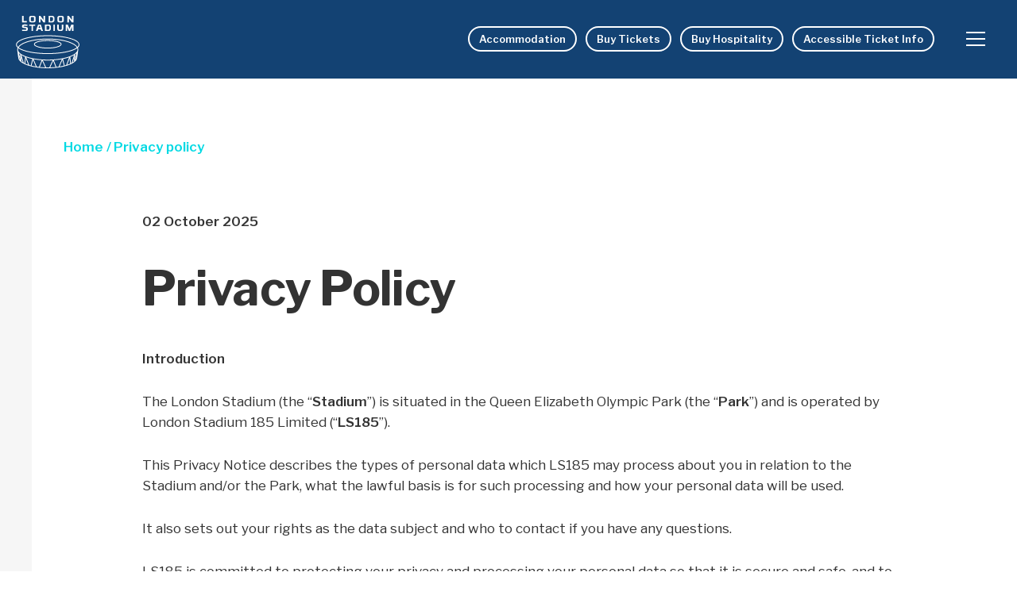

--- FILE ---
content_type: text/html; charset=UTF-8
request_url: https://www.london-stadium.com/privacy-policy.html
body_size: 15356
content:
<!DOCTYPE html>
<html lang="en">
  <head>
  <meta charset="utf-8">
    <title>London Stadium | Privacy policy</title>
<meta http-equiv="X-UA-Compatible" content="IE=Edge">
<meta name="viewport" content="width=device-width, initial-scale=1, user-scalable=no">
<meta name="theme-color" content="#fff">
<meta name="format-detection" content="telephone=no">
<meta http-equiv="Content-Type" content="text/html; charset=utf-8">
<!-- appstore links-->
<!-- seo meta-->
    <meta name="description" content="The London Stadium website – http://www.london-stadium.com – (the “Website”) is operated by LS185 (registered number 09359341), a company registered in England and Wales whose registered address is at 1 Park Row, Leeds, LS1 5AB, United Kingdom and whose postal address is London Stadium, Queen Elizabeth Olympic Park, London E20 2ST (“LS185”). Any references to “we”, “us” or “our” shall be taken as references to LS185.">
    <meta name="keywords" content="stadium, events, sports, concerts, football, rugby, baseball, athletics, tours, conferences, meetings, private party, wedding, iconic, stratford, london, venue, world class, venue hire, ticket, hospitality, community track, schools, learning centre">
    <meta name="author" content="We Build Websites - 3bit.co.uk">
<meta name="csrf-param" content="_csrf">
<meta
name="csrf-token" content="wZeqkl2QuMG0y9qcwKuICzpjsEbs95teQWB7HeHStgyv8efBPqfduICz6saG07tle1aHFJbH3DxzFyRrl-OPbw==">
<!-- og meta-->
<meta property="og:title" content="London Stadium | Privacy policy">
<meta property="og:url" content="http://www.london-stadium.com/privacy-policy.html">
<meta property="og:description" content="The London Stadium website – http://www.london-stadium.com – (the “Website”) is operated by LS185 (registered number 09359341), a company registered in England and Wales whose registered address is at 1 Park Row, Leeds, LS1 5AB, United Kingdom and whose postal address is London Stadium, Queen Elizabeth Olympic Park, London E20 2ST (“LS185”). Any references to “we”, “us” or “our” shall be taken as references to LS185.">
<meta name="twitter:title" content="London Stadium | Privacy policy">
<meta name="twitter:description" content="London Stadium | Privacy policy">
<meta name="twitter:url" content="http://www.london-stadium.com/privacy-policy.html">

<link rel="stylesheet" media="all" href="/min/g=css">
<link rel="apple-touch-icon-precomposed" sizes="57x57" href="/apple-touch-icon-57x57.png" />
<link rel="apple-touch-icon-precomposed" sizes="114x114" href="/apple-touch-icon-114x114.png" />
<link rel="apple-touch-icon-precomposed" sizes="72x72" href="/apple-touch-icon-72x72.png" />
<link rel="apple-touch-icon-precomposed" sizes="144x144" href="/apple-touch-icon-144x144.png" />
<link rel="apple-touch-icon-precomposed" sizes="60x60" href="/apple-touch-icon-60x60.png" />
<link rel="apple-touch-icon-precomposed" sizes="120x120" href="/pple-touch-icon-120x120.png" />
<link rel="apple-touch-icon-precomposed" sizes="76x76" href="/apple-touch-icon-76x76.png" />
<link rel="apple-touch-icon-precomposed" sizes="152x152" href="/apple-touch-icon-152x152.png" />
<link rel="icon" type="image/png" href="/favicon-196x196.png" sizes="196x196" />
<link rel="icon" type="image/png" href="/favicon-96x96.png" sizes="96x96" />
<link rel="icon" type="image/png" href="/favicon-32x32.png" sizes="32x32" />
<link rel="icon" type="image/png" href="/favicon-16x16.png" sizes="16x16" />
<link rel="icon" type="image/png" href="/favicon-128.png" sizes="128x128" />
<meta name="application-name" content=" "/>
<meta name="msapplication-TileColor" content="#FFFFFF" />
<meta name="msapplication-TileImage" content="mstile-144x144.png" />
<meta name="msapplication-square70x70logo" content="mstile-70x70.png" />
<meta name="msapplication-square150x150logo" content="mstile-150x150.png" />
<meta name="msapplication-wide310x150logo" content="mstile-310x150.png" />
<meta name="msapplication-square310x310logo" content="mstile-310x310.png" />

<!--
<link rel="stylesheet" media="all" href="/site/css/app.css?v=1">
<link rel="stylesheet" media="all" href="/site/css/custom.css?v=1">
<link rel="stylesheet" media="all" href="/site/css/jquery.fancybox.min.css?v=1">
 -->
<!--[if lt IE 9]>
<script src="https://oss.maxcdn.com/html5shiv/3.7.3/html5shiv.min.js"></script>
<script src="https://oss.maxcdn.com/respond/1.4.2/respond.min.js"></script><![endif]-->
<!-- Facebook Pixel Code -->
<script>
  !function(f,b,e,v,n,t,s)
  {if(f.fbq)return;n=f.fbq=function(){n.callMethod?
  n.callMethod.apply(n,arguments):n.queue.push(arguments)};
  if(!f._fbq)f._fbq=n;n.push=n;n.loaded=!0;n.version='2.0';
  n.queue=[];t=b.createElement(e);t.async=!0;
  t.src=v;s=b.getElementsByTagName(e)[0];
  s.parentNode.insertBefore(t,s)}(window, document,'script',
  'https://connect.facebook.net/en_US/fbevents.js');
  fbq('init', '1365071133567911');
  fbq('track', 'PageView');
</script>
<noscript><img height="1" width="1" style="display:none"
  src="https://www.facebook.com/tr?id=1365071133567911&ev=PageView&noscript=1"
/></noscript>
<!-- End Facebook Pixel Code -->
 
  </head>
  <body>
    <!-- place where pjax bindings happen's-->
    <div id="barba-wrapper">
       <!-- HEADER-->
 
   

     <header class="header">

        <div class="header__wrapper"><a class="header__logo no-barba" href="/index.html">
            <svg class="ico ico-mono-logo">
              <use xlink:href="/site/img/sprite-mono.svg#ico-mono-logo"></use>
            </svg></a>
          <div class="header__cta">
            <div class="header__buy-btn">
            <a class="btn btn-rounded" href="/plan-your-visit/sleep-nearby.html">Accommodation</a>
            <a class="btn btn-rounded" href="https://www.eticketing.co.uk/londonstadium/" style='margin-left:8px'>Buy Tickets</a>
            <a class="btn btn-rounded" href="https://www.seatunique.com/music-tickets/pop/london-stadium-tickets" style='margin-left:8px'>Buy Hospitality</a>
            <a class="btn btn-rounded" href="/accessible-tickets.html" style='margin-left:8px'>Accessible Ticket Info</a>
            </div>
         <!-- 
   <div class="header__search">
              <!~~ header search~~>
              <form class="header-search js-header-search" action="/search">
                <div class="header-search__opener js-header-search-opener">
                  <svg class="ico ico-mono-search">
                    <use xlink:href="/site/img/sprite-mono.svg#ico-mono-search"></use>
                  </svg>
                </div>
                <div class="header-search__content">
                  <input type="text" placeholder="What are you looking for?">
                  <button class="header-search__submit" type="submit">Search</button>
                </div>
              </form>
            </div>
 -->
          </div>
          <div class="header__hamburger">
            <div class="hamburger hamburger--squeeze" js-hamburger>
              <div class="hamburger-box">
                <div class="hamburger-inner"></div>
              </div>
            </div>
          </div>
        </div>
      </header>
      <!-- MAIN NAVI-->
      <div class="mnav is-active">
        <div class="mnav__scroller">
          <div class="mnav__container">
            <!-- menu-->
            <ul class="mnav__menu js-mnav-menu"><li><a href="http://www.london-stadium.com" title="Home"  class="no-barba">Home</a></li><li class="has-ul"><a href="#" class="no-barba" aria-owns="aria-whats-on" js-dropdown-menu data-target="whats-on">What's on</a><ul><li><a href="http://www.london-stadium.com/events/all.html"><span></span>All events</a></li><li><a href="http://www.london-stadium.com/events/sports.html"><span></span>Sports</a></li><li><a href="http://www.london-stadium.com/events/music.html"><span></span>Music</a></li><li><a href="http://www.london-stadium.com/events/community.html"><span></span>Community</a></li><li><a href="http://www.london-stadium.com/events/stadium.html"><span></span>Stadium</a></li>					</ul></li><li><a href="https://www.eticketing.co.uk/londonstadium/" title="Buy Tickets"  class="no-barba">Buy Tickets</a></li><li class="has-ul"><a href="#" class="no-barba" aria-owns="aria-plan-your-visit" js-dropdown-menu data-target="plan-your-visit">Plan your visit</a><ul><li><a href="http://www.london-stadium.com/plan-your-visit/gettinghere.html"><span></span>Getting here</a></li><li><a href="http://www.london-stadium.com/plan-your-visit/guest-services.html"><span></span>Guest Services</a></li><li><a href="http://www.london-stadium.com/accessibility.html"><span></span>Accessibility</a></li><li><a href="http://www.london-stadium.com/plan-your-visit/safety-and-security.html"><span></span>Safety and Security</a></li><li><a href="http://www.london-stadium.com/plan-your-visit/sleep-nearby.html"><span></span>Sleep near by</a></li>					</ul></li><li><a href="https://stadiumtourbookings.london-stadium.com/home.htm" title="Tours"  class="no-barba">Tours</a></li><li class="has-ul"><a href="#" class="no-barba" aria-owns="aria-the-stadium" js-dropdown-menu data-target="the-stadium">The Stadium</a><ul><li><a href="http://www.london-stadium.com/stadium/about.html"><span></span>About</a></li><li><a href="http://www.london-stadium.com/stadium/commercial-partners.html"><span></span>Our Partners</a></li><li><a href="http://www.london-stadium.com/community-track.html"><span></span>Community Track</a></li><li><a href="https://careers.london-stadium.com/"><span></span>Careers</a></li><li><a href="http://www.london-stadium.com/stadium/associate-partners.html"><span></span>Associate Partners</a></li><li><a href="http://www.london-stadium.com/sustainability/index.html"><span></span>Sustainability</a></li>					</ul></li><li class="has-ul"><a href="#" class="no-barba" aria-owns="aria-venue-hire" js-dropdown-menu data-target="venue-hire">Venue Hire</a><ul><li><a href="http://www.london-stadium.com/venue-hire/meetings-events.html"><span></span>Meetings & Events</a></li><li class="has-ul">
                                            <a href="http://www.london-stadium.com/venue-hire/event-spaces.html">Event Spaces</a>
                                                <ul class="menu--level3"><li><a href="http://www.london-stadium.com/venue-hire/event-spaces/the-deck.html">The Deck</a></li><li><a href="http://www.london-stadium.com/venue-hire/event-spaces/the-great-briton-and-the-academy.html">The Great Briton and the Academy</a></li><li><a href="http://www.london-stadium.com/venue-hire/event-spaces/the-forge.html">The Forge</a></li><li><a href="http://www.london-stadium.com/venue-hire/event-spaces/the-arnold-hills.html">The Arnold Hills</a></li><li><a href="http://www.london-stadium.com/venue-hire/event-spaces/the-royal-east.html">The Royal East</a></li><li><a href="http://www.london-stadium.com/venue-hire/event-spaces/bm6.html">BM6</a></li><li><a href="http://www.london-stadium.com/venue-hire/event-spaces/executive-boxes.html">Executive Boxes</a></li><li><a href="http://www.london-stadium.com/venue-hire/event-spaces/the-boleyn.html">The Boleyn</a></li></ul><li><a href="http://www.london-stadium.com/venue-hire/enquiry.html"><span></span>Enquire Now</a></li><li><a href="http://www.london-stadium.com/special-events.html"><span></span>Special Events</a></li>					</ul></li><li><a href="http://www.london-stadium.com/news/index.html" title="News"  class="no-barba">News</a></li><li><a href="http://www.london-stadium.com/contact-us.html" title="Contact Us"  class="no-barba">Contact Us</a></li></ul>
            <!-- auth menu-->
     <!-- 
       <ul class="mnav__authmenu">
              <li><a href="#">Log in</a></li>
              <li><a href="/signup.html" class="no-barba">Sign up</a></li>
            </ul>
 -->

          </div>
          <!-- helper elements (animations)-->
          <div class="mnav__submenu-bg js-mnav-submenu-bg"></div>
          <!-- banner-->
       <!-- 
   <div class="mnav__banner">
            <div class="t-banner">
              <div class="t-banner__content">
                <div class="t-banner__title"><span class="t-banner__title-name">Guns ’n’ Roses World Tour 2020</span><span class="t-banner__title-warn">Tickets still available</span><span class="t-banner__title-date">30 November 2019</span></div>
              </div><a class="t-banner__cta" href="#"><span>Book now</span></a>
            </div>
          </div>
 -->
<!-- 
        <div class="mnav__banner">
            <div class="t-banner">
              <div class="t-banner__content" style="background: none;">
              
             <a href="https://disneyplus.bn5x.net/c/2421234/930363/9358" target="_top" id="930363"><img src="//a.impactradius-go.com/display-ad/9358-930363" border="0" alt="" width="728" height="90"/></a><img height="0" width="0" src="https://imp.pxf.io/i/2421234/930363/9358" style="position:absolute;visibility:hidden;" border="0" />
              
              </div>
 -->
              
            <!--   <a class="t-banner__cta" href="#"><span>Book now</span></a> -->
            </div>
          </div>
        </div>
      </div>      
      <!-- what should be changed with every pjax-->
      <div class="page">
        <div class="page__content">
         <!-- header modifier-->
          <div class="js-header-class" data-class="header-fill"></div>          
          <!-- CONTENT-->
          <div class="content bg-gray">
            <div class="container-l">
              <div class="content__wrapper">
                <div class="container-l__inner">
                <div class="content__breadcrumbs" data-aos="fade-up">
    <!-- BREADCRUMBS-->
    <div class="breadcrumbs">
                                        <ul class="breadcrumbs__list" itemscope itemtype="http://schema.org/BreadcrumbList">
											<li itemprop="itemListElement" itemscope itemtype="http://schema.org/ListItem"><a href="/index.html" itemprop="item">Home</a>
												<meta itemprop="name" content="Home">
												<meta itemprop="position" content="1">
											</li><li itemprop="itemListElement" itemscope itemtype="http://schema.org/ListItem">
															<span>Privacy policy</span>
															<meta itemprop="item" content="http://www.london-stadium.com/privacy-policy.html">
															<meta itemprop="name" content="Privacy policy">
															<meta itemprop="position" content="3">
														</li></ul>
                              </div>
</div>   
                <!-- Article-->
    <article class="article" itemscope itemtype="http://schema.org/NewsArticle">
    <link itemprop="mainEntityOfPage" href="http://www.london-stadium.com/privacy-policy.html">
    <meta itemprop="inLanguage" content="en">    
    <meta itemprop="image" content="">
    <meta itemprop="dateModified" content="2020-01-04T09:04:20+02:00">
    <span itemtype="http://schema.org/Organization" itemscope="itemscope" itemprop="publisher">
    <link itemprop="url" href="https://www.london-stadium.com/">
    <span itemprop="name" content="London Stadium"></span>
    <span itemprop="logo" itemscope itemtype="https://schema.org/ImageObject">
    <link itemprop="url" href="/site/img/logo-london-stadium-x2.png">
    <meta itemprop="width" content="100">
    <meta temprop="height" content="96"></span>
    <meta itemprop="sameAs" content="https://www.facebook.com/londonstadium">
    <meta itemprop="sameAs" content="https://twitter.com/LondonStadium">
    <meta itemprop="sameAs" content="https://www.youtube.com/channel/UCidtrfq4ZOXaNif4qRvrwLg">
    <meta itemprop="sameAs" content="https://www.instagram.com/londonstadium/">
    <meta itemprop="sameAs" content="https://www.linkedin.com/company/london-stadium"></span>
    <meta itemprop="author" content="London Stadium">
    <!-- article slide-->
        <div class="row">
        <div class="col-12 col-md-10 col-lg-9 offset-md-1">
                <div class="article__timestamp" data-aos="fade-up" itemprop="datePublished">02 October 2025</div>
                <h1 class="article__title" data-aos="fade-up" itemprop="name headline">Privacy policy</h1>
        </div>
    </div>
    <div class="row align-items-md-end" itemprop="articleBody">
        <div class="col-12 col-md-6 offset-md-1 col-lg-10">
        <div class="wysiwyg" data-aos="fade-up">
           			<p><strong>Introduction</strong></p>

<p>The London Stadium (the &ldquo;<strong>Stadium</strong>&rdquo;) is situated in the Queen Elizabeth Olympic Park (the &ldquo;<strong>Park</strong>&rdquo;) and is operated by London Stadium 185 Limited (&ldquo;<strong>LS185</strong>&rdquo;).&nbsp;</p>

<p>This Privacy Notice describes the types of personal data which LS185 may process about you in relation to the Stadium and/or the Park, what the lawful basis is for such processing and how your personal data will be used.</p>

<p>It also sets out your rights as the data subject and who to contact if you have any questions.</p>

<p>LS185 is committed to protecting your privacy and processing your personal data so that it is secure and safe, and to prevent loss, theft, and unauthorised use and to ensure compliance with data protection legislation.</p>

<p><strong>What is Queen Elizabeth Olympic Park</strong></p>

<p>The Queen Elizabeth Olympic Park is made up of the Park itself and a number of venues and businesses located within the boundaries of the park:</p>

<ul>
	<li>The London Stadium</li>
	<li>ArcelorMittal Orbit (<a href="https://arcelormittalorbit.com/privacy-policy/">Privacy Policy</a>)</li>
	<li>Lee Valley Park (<a href="https://www.leevalleypark.org.uk/privacy-policy">Privacy Policy</a>)</li>
	<li>London Aquatic Centre (<a href="https://www.londonaquaticscentre.org/privacy-notice">Privacy Policy</a>)</li>
	<li>Copper Box Arena (<a href="https://copperboxarena.org.uk/privacynotice">Privacy Policy</a>)</li>
	<li>Velo Park (<a href="https://www.better.org.uk/privacy">Privacy Policy</a>)</li>
	<li>Lee Valley Hockey and Tennis (<a href="https://www.leevalleypark.org.uk/privacy-policy">Privacy Policy</a>)</li>
</ul>

<p>For full privacy notices for each of the other venues on the Park, please use the links above.</p>

<p><strong>Who is the Responsible Controller?</strong></p>

<p>LS185 is the data controller in respect of the personal data we process as part of the operation of the Stadium and for marketing purposes.</p>

<p>LS185 and LLDC will share personal data for Park marketing purposes and where this takes place, LLDC and LS185 will be joint controllers of that personal data.</p>

<p>For individual rights and contact details in respect of this, please see sections 10 and 12 below.</p>

<p>For more information on LLDC, please see their <a href="https://www.queenelizabetholympicpark.co.uk/privacy-policy">Privacy Policy</a>.</p>

<p><strong>Why Personal Data is Being Collected</strong></p>

<p>Personal data may be collected by LS185 for a number of reasons:</p>

<ul>
	<li>to tell you about events you may be interested in across the Stadium and the wider Park;</li>
	<li>to make you aware of special offers and competitions across the Stadium and the wider Park;</li>
	<li>to announce the opening of new venues, restaurants and bars at the Stadium, across the wider Park or nearby;</li>
	<li>to highlight news stories relating to the Stadium and the wider Park;</li>
	<li>where necessary, to gain your consent to send you relevant marketing;</li>
	<li>when you contacted us directly, to deal with any requests, comments and complaints that you may have;</li>
	<li>to gather feedback regarding your use of the Stadium and/or the Park;</li>
	<li>to analyse our marketing and communications tools and methods and our interactions with you &ndash; including website use &ndash; to enhance the user experience; and</li>
	<li>to build a customer profile to get a better understanding of what you are interested in, what you like or dislike about the Stadium and the Park so that we can send you more relevant marketing (this is known as profiling).</li>
</ul>

<p>LS185 collects personal data in order to provide the best possible customer experience when interacting with the Stadium and the Park.</p>

<p>LS185 may anonymise your personal data for statistical and analysis purposes.</p>

<p><strong>What Personal Data is Being Collected</strong></p>

<table>
	<tbody>
		<tr>
			<td>
			<p><strong>Contact Data </strong></p>
			</td>
			<td>
			<p>Your name, address, email address and telephone number</p>
			</td>
		</tr>
		<tr>
			<td>
			<p><strong>Transaction Data </strong></p>
			</td>
			<td>
			<p>Your tickets purchased, card details, registered address, events booked, further details regarding your ticketing information</p>
			</td>
		</tr>
		<tr>
			<td>
			<p><strong>Demographic Data </strong></p>
			</td>
			<td>
			<p>Your age range, gender, where you live, how far you travelled to the Park</p>
			</td>
		</tr>
		<tr>
			<td>
			<p><strong>Attitudinal Data </strong></p>
			</td>
			<td>
			<p>Your Stadium and/or Park likes and dislikes, event and venue preferences, access requirements, information about your general preferences and any other information you share when you respond to any surveys</p>
			</td>
		</tr>
		<tr>
			<td>
			<p><strong>Preference Data </strong></p>
			</td>
			<td>
			<p>Your preferences as to how LS185 and/or LLDC are able to contact you, including where you have provided us with or withdrawn consent, and your preferences on the content you may wish to see</p>
			</td>
		</tr>
		<tr>
			<td>
			<p><strong>Engagement Data </strong></p>
			</td>
			<td>
			<p>Facebook and custom audience, how you engage with our websites and marketing emails</p>
			</td>
		</tr>
	</tbody>
</table>

<p>This is known as <strong>Customer Personal Data</strong>.</p>

<p>Some of the data that will be collected as part of your interactions with us is anonymous and therefore is not personal data.</p>

<p><strong>Lawful Basis of the Data Collection</strong></p>

<p>The lawful basis for the processing of Customer Personal Data is covered by Article 6 (1) and Article 9 (2) of the UK General Data Protection Regulation (<strong>&ldquo;UK GDPR</strong>&rdquo;).</p>

<table>
	<tbody>
		<tr>
			<td>
			<p><strong>Lawful Basis </strong></p>
			</td>
			<td>
			<p><strong>Personal Data Processed </strong></p>
			</td>
			<td>
			<p><strong>Purpose </strong></p>
			</td>
		</tr>
		<tr>
			<td>
			<p>You have provided your<strong> Consent</strong></p>
			</td>
			<td>
			<ul>
				<li>Contact Data</li>
				<li>Demographic Data</li>
				<li>Attitudinal Data</li>
				<li>Preference Data</li>
				<li>Engagement Data</li>
			</ul>
			</td>
			<td>
			<ul>
				<li>Where necessary, to gather your consent to send you relevant marketing.</li>
				<li>To be able to analyse our marketing and communications and your interactions with us&ndash; including website use &ndash; to enhance the user experience.</li>
				<li>We may use personal data to build a customer profile to get a better understanding of what you are interested in, what you like or dislike about the Stadium and the Park so that we can send you more relevant marketing. This is known as profiling.</li>
			</ul>
			</td>
		</tr>
		<tr>
			<td>
			<p>The processing is necessary for the purpose of our <strong>Legitimate Interests</strong> or the Legitimate Interests of a third party&nbsp;</p>
			</td>
			<td>
			<ul>
				<li>Contact Data</li>
				<li>Transaction Data</li>
				<li>Demographic Data</li>
				<li>Attitudinal Data</li>
				<li>Preference Data</li>
				<li>Engagement Data</li>
			</ul>
			</td>
			<td>
			<ul>
				<li>To tell you about events you may be interested in at the Stadium or across the Park.</li>
				<li>To make you aware of special offers and competitions at the Stadium or across the Park.</li>
				<li>Announcements about the opening of new venues, restaurants, and bars at the Stadium, across the Park and nearby.</li>
				<li>To highlight news stories about the Stadium and across the Park.</li>
				<li>When you contact us directly, to deal with any requests, comments and complaints that you may have .</li>
				<li>To help us understand what those who use the Stadium and the Park want from those venues.</li>
				<li>To be able to analyse our marketing and communications and your interactions with us&ndash; including website use &ndash; to enhance the user experience.</li>
				<li>To provide the best possible customer experience when interacting with the Stadium and the Park.</li>
				<li>To build a customer profile to get a better understanding of what you are interested in, what you like or dislike about the Stadium and the Park so that we can send you more relevant marketing (known as profiling).</li>
				<li>If we undergo a sale or reorganisation of the whole or part of our operations.</li>
				<li>Where we seek professional advice from our chosen advisors in respect of any issues, enquiries or claims you may raise with us .</li>
			</ul>
			</td>
		</tr>
		<tr>
			<td>
			<p>The processing is necessary to <strong>enter into or perform a Contrac</strong>t with you</p>
			</td>
			<td>
			<ul>
				<li>Contact Data</li>
				<li>Transaction Data</li>
			</ul>
			</td>
			<td>
			<ul>
				<li>When you contact us directly, including to deal with any requests, comments, and complaints that you have relating to contractual terms you have in place with us.</li>
			</ul>
			</td>
		</tr>
		<tr>
			<td>
			<p>The processing is necessary for compliance with our <strong>Legal Obligations </strong></p>
			</td>
			<td>
			<ul>
				<li>Contact Data</li>
				<li>Transaction Data</li>
				<li>Demographic Data</li>
				<li>Attitudinal Data</li>
				<li>Preference Data</li>
				<li>Engagement Data</li>
			</ul>
			</td>
			<td>
			<ul>
				<li>Where we are legally required (including by court order) to share your personal information.</li>
			</ul>
			</td>
		</tr>
		<tr>
			<td>
			<p>The processing is necessary to protect your <strong>Vital Interests</strong></p>
			</td>
			<td>
			<ul>
				<li>Contact Data</li>
			</ul>
			</td>
			<td>
			<ul>
				<li>To help protect you should you need emergency assistance whilst you are visiting the Stadium or the Park at any time .</li>
			</ul>
			</td>
		</tr>
	</tbody>
</table>

<p><strong>How Your Personal Data Will Be Collected</strong></p>

<p>LS185 collects your personal data in a variety of different ways, including when you:</p>

<ul>
	<li>Use Wi-Fi at the Stadium and across the Park;</li>
	<li>Sign up to receive communications on our website(s);</li>
	<li>Use one of our websites, by the use of cookies in your web browser (learn about how we use cookies further below);</li>
	<li>Contact us directly;</li>
	<li>Verbally tell our staff you wish to receive communications;</li>
	<li>Engage with us on social media;</li>
	<li>Choose to complete any surveys we send you or enter our competitions;</li>
	<li>Buy tickets for events around the Park;</li>
	<li>Make an online purchase through a Park website; and</li>
	<li>Attend an event at the Park.</li>
</ul>

<p><strong>Storage and Management of Your Personal Data</strong></p>

<p>All of your personal data which is held in digital systems will be held in the UK or the European Economic Area (EEA).</p>

<p>Whenever we collect or process your personal data, we&rsquo;ll only keep it for as long as is necessary for the purpose for which it was collected.</p>

<p>We will retain your personal data whilst you continue to interact with the us. Where that is no longer the case, we will retain your personal data for up to 3 years subject to the data type unless otherwise specified. At the end of that retention period, your data will either be permanently deleted or anonymised, for example by aggregation with other data so that it can be used in a non-identifiable way for statistical analysis and business planning.</p>

<p><strong>Potential Sharing of Personal Data</strong></p>

<p>LS185 will share your personal data with third parties where we have a lawful basis to do so, including the following:</p>

<ul>
	<li>Our services providers, including our data processors acting in an accordance with our instructions;</li>
	<li>Direct marketing and data insight companies who help us manage our communications with you;</li>
	<li>Companies or organisations that we partner with, to help us run events;</li>
	<li>Our professional advisors, including our legal advisors and accountants;</li>
	<li>Regulatory or government bodies where we there is a valid request to do so; and</li>
	<li>In the event of a sale of all or part of the Park (or Park assets) we may share personal data with prospective buyers.</li>
</ul>

<p>Your personal data will not be sold to third party firms for the purposes of general marketing or any other purpose.</p>

<p>If there are lawful requests made by organisations such as the police or other law enforcement agencies or requests that we are legally required to comply with then we will respond to them where we are able to do so.</p>

<p>Personal data may be shared with medical staff in the event of a medical emergency or an accident. Where incidents of a criminal nature take place at the Stadium or across the wider Park, we may share personal data with the police or other law enforcement agencies for the purposes of the prevention and detection of crime.</p>

<p><strong>Access to Your Personal Data and Your Rights</strong></p>

<p>Data protection law gives you rights in relation to your own personal data. These are outlined below, but please be aware that these are not necessarily automatic rights. There is a &lsquo;right to be forgotten&rsquo; in general, but in practice, there are other considerations which may mean that all personal data cannot be deleted</p>

<p><strong>Right to privacy</strong> &ndash; your data will not be shared with third parties without your consent, unless there is a legal reason to do so, or an event such as a medical emergency.</p>

<p><strong>Right of access</strong> &ndash; you can ask for details of the personal data which is held about you</p>

<p><strong>Right to rectification</strong> &ndash; you can ask that data is corrected, if need be, and if it is incomplete, to be completed</p>

<p><strong>Right of erasure (right to be forgotten)</strong> &ndash; you can ask that data is deleted and no longer processed if it is no longer necessary to do so. This will be done where possible but there will be instances where personal data cannot be deleted for example, for legal or other reasons</p>

<p><strong>Right to restriction on processing</strong> &ndash; you can ask that data is not processed</p>

<p><strong>Right to data portability</strong> &ndash; you can request a portable version of your personal data</p>

<p><strong>Right to withdraw consent</strong> &ndash; if you have consented to provide personal data &ndash; for example, consent for biometric data to be processed, then you can withdraw that consent.</p>

<p>If you would like to submit a request to access your personal data or any other individual rights, please contact us using the details in Section 12 below.</p>

<p><strong>Changes to the Privacy Policy</strong></p>

<p>This Privacy Policy may change over time. If there are any significant changes then you will be contacted to inform you. No changes to this policy will be made which will adversely affect your rights as a data subject.</p>

<p><strong>Security</strong></p>

<p>We have implemented reasonable technical and organizational measures designed to secure your personal information from accidental loss and from unauthorised access, use, alteration or disclosure. However, the Internet is an open system and we cannot guarantee that unauthorised third parties will never be able to defeat those measures or use your personal information for improper purposes.</p>

<p><strong>Use of Cookies</strong></p>

<p>A cookie is a text-only string of information that a website transfers to the cookie file of your computer&rsquo;s hard drive. A cookie will typically contain the name of the domain from which the cookie has come, the &quot;lifetime&quot; of the cookie, and a value, usually a randomly generated unique number.</p>

<p>When you visit our website we send you a cookie. Cookies may be used in the following ways:</p>

<ul>
	<li>To help us recognise you as a unique visitor (just a number) when you return to our website and to allow us to tailor content or advertisements to match your preferred interests or to avoid showing you the same adverts repeatedly.</li>
	<li>To compile anonymous, aggregated statistics that allow us to understand how users use our site and to help us improve the structure of our website. We cannot identify you personally in this way.</li>
</ul>

<p>For further information on our use of cookies, please consult our Cookies Policy.</p>

<p><strong>Third Party Advertising&nbsp;</strong></p>

<p>We may use a third party to serve advertisements on our site. Cookies may be associated with these advertisements to enable the advertiser to track the number of anonymous users responding to the campaign. We do not have access to or control of cookies placed by third parties. For further information on third party cookies, please consult our Cookies Policy.</p>

<p><strong>Disabling / Enabling Cookies&nbsp;</strong></p>

<p>You have the ability to accept or decline cookies by modifying the settings in your browser. However, you may not be able to use all the interactive features of our site if cookies are disabled. For further information on how to disable or enable cookies, please consult our Cookies Policy.</p>

<p><strong>Links</strong></p>

<p>Our Site may contain links to other sites over which we have no control. We encourage our users to be aware when they leave our Site and to read the privacy statements applicable on those sites. This privacy policy applies solely to information collected on this Site.</p>

<p><strong>Sale of the Business</strong></p>

<p>In the event that our business is sold or integrated with another business, your details may be disclosed to our advisers and any prospective purchaser&rsquo;s advisers and may be passed to the new owners of the business.</p>

<p><strong>Monitoring Communications</strong></p>

<p>To make sure we follow your instructions correctly and to improve our service to you through training of our staff, we may monitor or record any communications received from you.</p>

<p><strong>Your Right to Access the Information</strong></p>

<p>You have the right to access the information that LS185 holds about you. In order to do this please make a written application to the customer service department at the address below. LS185 may require you to provide verification of your identity and to pay an administrative fee (which is currently &pound;10) to provide a copy of the information that it holds. Please note that in certain circumstances LS185 may withhold access to your information where it has the right to do so under current data protection legislation.</p>

<p><strong>Updating Your Information</strong></p>

<p>In the event that there is a change to your personal information, for example your contact details, please let us know of this by writing to customer service department at LS185 for data protection at the address below, so that we can keep your information up to date and accurate.</p>

<p><strong>Contact Us</strong></p>

<p>If you cannot find the information you are looking for on our website, please request the information in writing and submit to the following email address:&nbsp;</p>

<p><a href="mailto:foi@londonstadium185.com">foi@londonstadium185.com</a></p>

<p>Requests will be handled within the statutory time limit of 20 working days as set out in the Freedom of Information Act 2000. Please be as specific as possible with your request and remember that you must provide contact details for where you would like the information to be sent to, although this can be an email address.</p>

<p>Any enquiries should also pay due regard to London Stadium 185&rsquo;s duty of care to its workforce to ensure they are free from harassment in accordance with the Equalities Act 2010. Strong or abusive language included within requests will not be tolerated.</p>

<p>If you have any queries about this Privacy Policy or wish to stop receiving direct marketing from LS185, its group companies or selected third parties, or you wish to access or update your information please write to customer service department at LS185 for data protection.</p>

<p>If you have any questions about your personal data, or this Privacy Policy, please contact:</p>

<p><a href="mailto:dataprotection@londonlegacy.co.uk">dataprotection@londonstadium185.com</a></p>

<p>London Stadium,&nbsp;</p>

<p>Queen Elizabeth Olympic Park,&nbsp;</p>

<p>London</p>

<p>E20 2ST</p>
			        </div>
        </div>
    </div>
        </article>                </div>
              </div>
            </div>
          </div>
          
          <!-- NEWS-->
          <div class="news">
            <div class="container-l">
              <!-- section header-->
              <div class="section-header" data-aos="fade">
                <div class="container-l__inner">
                  <div class="section-header__wrapper">
                    <div class="section-header__name">Latest news</div>
                    <div class="section-header__link"><a href="/news/index.html"><span>See all News</span>
                        <svg class="ico ico-mono-arrow-right">
                          <use xlink:href="/site/img/sprite-mono.svg#ico-mono-arrow-right"></use>
                        </svg></a></div>
                  </div>
                </div>
              </div>
              <!-- news content-->
              <div class="news__content" data-aos="fade-up">
                <div class="news__slider">
                  <div class="container-l__inner">
                    <div class="swiper-container swiper-bullets swiper-arrows js-swiper-news">
                      <div class="swiper-wrapper">
                        <!-- slide-->
											<div class="swiper-slide">
												<!-- news card--><a class="news-card news-card--slide no-barba" href="/news/2025/december/major-incident-training-at-london-stadium.html">
												<div class="news-card__image">
												<div class="scaler" style="padding-bottom: 67.83783783783784%; background-image: url(https://res.cloudinary.com/london-stadium/image/upload/w_128,c_fill,e_blur:400/v1766241019/assets/main_image/1766241018_picture1.jpg)">
                    <picture alt="image" aria-label="Image description">
                        <!-- 576 and above-->
                        <source media="(min-width: 576px)" srcset="https://res.cloudinary.com/london-stadium/image/upload/ar_1,q_auto,c_fill,f_auto,w_545/v1766241019/assets/main_image/1766241018_picture1.jpg 1x, https://res.cloudinary.com/london-stadium/image/upload/ar_1,q_auto,c_fill,f_auto,w_690/v1766241019/assets/main_image/1766241018_picture1.jpg 2x">
                        <!-- 576px and less-->
                        <source media="(min-width: 0px)" srcset="https://res.cloudinary.com/london-stadium/image/upload/ar_1.4,q_auto,c_fill,f_auto,w_345/v1766241019/assets/main_image/1766241018_picture1.jpg 1x, https://res.cloudinary.com/london-stadium/image/upload/ar_1.4,q_auto,c_fill,f_auto,w_690/v1766241019/assets/main_image/1766241018_picture1.jpg 2x">
                        <!-- fallback--><img src="https://res.cloudinary.com/london-stadium/image/upload/ar_1.4,q_auto,c_fill,f_auto,w_545/v1766241019/assets/main_image/1766241018_picture1.jpg">
                    </picture>
                    </div>
												</div>
												<div class="news-card__content" data-aos="fade">
													<div class="news-card__tag">Stadium</div>
													<div class="news-card__timestamp">19 December 2025</div>
													<div class="news-card__title">Major Incident Training at London Stadium</div></div></a>
											</div><!-- slide-->
											<div class="swiper-slide">
												<!-- news card--><a class="news-card news-card--slide no-barba" href="/news/2025/december/london-stadium-wins-sustainability-award.html">
												<div class="news-card__image">
												<div class="scaler" style="padding-bottom: 67.83783783783784%; background-image: url(https://res.cloudinary.com/london-stadium/image/upload/w_128,c_fill,e_blur:400/v1765316927/assets/main_image/1765316926_winner-2025-london-stadium-185.jpg)">
                    <picture alt="image" aria-label="Image description">
                        <!-- 576 and above-->
                        <source media="(min-width: 576px)" srcset="https://res.cloudinary.com/london-stadium/image/upload/ar_1,q_auto,c_fill,f_auto,w_545/v1765316927/assets/main_image/1765316926_winner-2025-london-stadium-185.jpg 1x, https://res.cloudinary.com/london-stadium/image/upload/ar_1,q_auto,c_fill,f_auto,w_690/v1765316927/assets/main_image/1765316926_winner-2025-london-stadium-185.jpg 2x">
                        <!-- 576px and less-->
                        <source media="(min-width: 0px)" srcset="https://res.cloudinary.com/london-stadium/image/upload/ar_1.4,q_auto,c_fill,f_auto,w_345/v1765316927/assets/main_image/1765316926_winner-2025-london-stadium-185.jpg 1x, https://res.cloudinary.com/london-stadium/image/upload/ar_1.4,q_auto,c_fill,f_auto,w_690/v1765316927/assets/main_image/1765316926_winner-2025-london-stadium-185.jpg 2x">
                        <!-- fallback--><img src="https://res.cloudinary.com/london-stadium/image/upload/ar_1.4,q_auto,c_fill,f_auto,w_545/v1765316927/assets/main_image/1765316926_winner-2025-london-stadium-185.jpg">
                    </picture>
                    </div>
												</div>
												<div class="news-card__content" data-aos="fade">
													<div class="news-card__tag">Stadium</div>
													<div class="news-card__timestamp">09 December 2025</div>
													<div class="news-card__title">London Stadium wins sustainability award</div></div></a>
											</div><!-- slide-->
											<div class="swiper-slide">
												<!-- news card--><a class="news-card news-card--slide no-barba" href="/news/2025/september/take-that-return-record-breaking-live-tour-to-london-stadium-in-2026.html">
												<div class="news-card__image">
												<div class="scaler" style="padding-bottom: 67.83783783783784%; background-image: url(https://res.cloudinary.com/london-stadium/image/upload/w_128,c_pad,b_auto,e_blur:400/v1758299542/assets/main_image/1758299541_j3692_tt_tm_720x405.jpg)">
    <picture alt="image" aria-label="Image description">
        <source media="(min-width: 0px)" srcset="https://res.cloudinary.com/london-stadium/image/upload/ar_1.4,q_auto,c_pad,b_auto,f_auto,w_345/v1758299542/assets/main_image/1758299541_j3692_tt_tm_720x405.jpg 1x, https://res.cloudinary.com/london-stadium/image/upload/ar_1.4,q_auto,c_pad,b_auto,f_auto,w_690/v1758299542/assets/main_image/1758299541_j3692_tt_tm_720x405.jpg 2x"> <!-- fallback-->
        <img src="https://res.cloudinary.com/london-stadium/image/upload/ar_1.4,q_auto,c_pad,b_auto,f_auto,w_545/v1758299542/assets/main_image/1758299541_j3692_tt_tm_720x405.jpg">
    </picture>
</div>
												</div>
												<div class="news-card__content" data-aos="fade">
													<div class="news-card__tag">Music</div>
													<div class="news-card__timestamp">19 September 2025</div>
													<div class="news-card__title">Take That return record-breaking live tour to London Stadium in 2026!</div></div></a>
											</div><!-- slide-->
											<div class="swiper-slide">
												<!-- news card--><a class="news-card news-card--slide no-barba" href="/news/2025/july/food-and-drink-at-the-athletics.html">
												<div class="news-card__image">
												<div class="scaler" style="padding-bottom: 67.83783783783784%; background-image: url(https://res.cloudinary.com/london-stadium/image/upload/w_128,c_fill,e_blur:400/v1752814428/assets/main_image/1752814428_image010.jpg)">
                    <picture alt="image" aria-label="Image description">
                        <!-- 576 and above-->
                        <source media="(min-width: 576px)" srcset="https://res.cloudinary.com/london-stadium/image/upload/ar_1,q_auto,c_fill,f_auto,w_545/v1752814428/assets/main_image/1752814428_image010.jpg 1x, https://res.cloudinary.com/london-stadium/image/upload/ar_1,q_auto,c_fill,f_auto,w_690/v1752814428/assets/main_image/1752814428_image010.jpg 2x">
                        <!-- 576px and less-->
                        <source media="(min-width: 0px)" srcset="https://res.cloudinary.com/london-stadium/image/upload/ar_1.4,q_auto,c_fill,f_auto,w_345/v1752814428/assets/main_image/1752814428_image010.jpg 1x, https://res.cloudinary.com/london-stadium/image/upload/ar_1.4,q_auto,c_fill,f_auto,w_690/v1752814428/assets/main_image/1752814428_image010.jpg 2x">
                        <!-- fallback--><img src="https://res.cloudinary.com/london-stadium/image/upload/ar_1.4,q_auto,c_fill,f_auto,w_545/v1752814428/assets/main_image/1752814428_image010.jpg">
                    </picture>
                    </div>
												</div>
												<div class="news-card__content" data-aos="fade">
													<div class="news-card__tag">Stadium</div>
													<div class="news-card__timestamp">17 July 2025</div>
													<div class="news-card__title">Food and Drink at the athletics!</div></div></a>
											</div><!-- slide-->
											<div class="swiper-slide">
												<!-- news card--><a class="news-card news-card--slide no-barba" href="/news/2025/july/london-stadium-powers-up.html">
												<div class="news-card__image">
												<div class="scaler" style="padding-bottom: 67.83783783783784%; background-image: url(https://res.cloudinary.com/london-stadium/image/upload/w_128,c_fill,e_blur:400/v1752762674/assets/main_image/1752762673_jack-buckner-daryll-neita-graham-gilmore.jpg)">
                    <picture alt="image" aria-label="Image description">
                        <!-- 576 and above-->
                        <source media="(min-width: 576px)" srcset="https://res.cloudinary.com/london-stadium/image/upload/ar_1,q_auto,c_fill,f_auto,w_545/v1752762674/assets/main_image/1752762673_jack-buckner-daryll-neita-graham-gilmore.jpg 1x, https://res.cloudinary.com/london-stadium/image/upload/ar_1,q_auto,c_fill,f_auto,w_690/v1752762674/assets/main_image/1752762673_jack-buckner-daryll-neita-graham-gilmore.jpg 2x">
                        <!-- 576px and less-->
                        <source media="(min-width: 0px)" srcset="https://res.cloudinary.com/london-stadium/image/upload/ar_1.4,q_auto,c_fill,f_auto,w_345/v1752762674/assets/main_image/1752762673_jack-buckner-daryll-neita-graham-gilmore.jpg 1x, https://res.cloudinary.com/london-stadium/image/upload/ar_1.4,q_auto,c_fill,f_auto,w_690/v1752762674/assets/main_image/1752762673_jack-buckner-daryll-neita-graham-gilmore.jpg 2x">
                        <!-- fallback--><img src="https://res.cloudinary.com/london-stadium/image/upload/ar_1.4,q_auto,c_fill,f_auto,w_545/v1752762674/assets/main_image/1752762673_jack-buckner-daryll-neita-graham-gilmore.jpg">
                    </picture>
                    </div>
												</div>
												<div class="news-card__content" data-aos="fade">
													<div class="news-card__tag">Stadium</div>
													<div class="news-card__timestamp">17 July 2025</div>
													<div class="news-card__title">London Stadium Powers Up</div></div></a>
											</div><!-- slide-->
											<div class="swiper-slide">
												<!-- news card--><a class="news-card news-card--slide no-barba" href="/news/2025/july/novuna-london-athletics-meet-event-info.html">
												<div class="news-card__image">
												<div class="scaler" style="padding-bottom: 67.83783783783784%; background-image: url(https://res.cloudinary.com/london-stadium/image/upload/w_128,c_fill,e_blur:400/v1695645940/assets/main_image/1695645940_1565127835.jpg)">
                    <picture alt="image" aria-label="Image description">
                        <!-- 576 and above-->
                        <source media="(min-width: 576px)" srcset="https://res.cloudinary.com/london-stadium/image/upload/ar_1,q_auto,c_fill,f_auto,w_545/v1695645940/assets/main_image/1695645940_1565127835.jpg 1x, https://res.cloudinary.com/london-stadium/image/upload/ar_1,q_auto,c_fill,f_auto,w_690/v1695645940/assets/main_image/1695645940_1565127835.jpg 2x">
                        <!-- 576px and less-->
                        <source media="(min-width: 0px)" srcset="https://res.cloudinary.com/london-stadium/image/upload/ar_1.4,q_auto,c_fill,f_auto,w_345/v1695645940/assets/main_image/1695645940_1565127835.jpg 1x, https://res.cloudinary.com/london-stadium/image/upload/ar_1.4,q_auto,c_fill,f_auto,w_690/v1695645940/assets/main_image/1695645940_1565127835.jpg 2x">
                        <!-- fallback--><img src="https://res.cloudinary.com/london-stadium/image/upload/ar_1.4,q_auto,c_fill,f_auto,w_545/v1695645940/assets/main_image/1695645940_1565127835.jpg">
                    </picture>
                    </div>
												</div>
												<div class="news-card__content" data-aos="fade">
													<div class="news-card__tag">Sport</div>
													<div class="news-card__timestamp">16 July 2025</div>
													<div class="news-card__title">Novuna London Athletics Meet: Event Info</div></div></a>
											</div>
                      </div>
                      <div class="swiper-pagination"></div>
                      <div class="swiper-arrows__container">
                        <div class="swiper-arrows__wrapper">
                          <div class="swiper-prev">
                            <svg class="ico ico-mono-arrow-right">
                              <use xlink:href="/site/img/sprite-mono.svg#ico-mono-arrow-right"></use>
                            </svg>
                          </div>
                          <div class="swiper-next">
                            <svg class="ico ico-mono-arrow-right">
                              <use xlink:href="/site/img/sprite-mono.svg#ico-mono-arrow-right"></use>
                            </svg>
                          </div>
                        </div>
                      </div>
                      <div class="section-header__cta-mobile"><a class="btn btn-primary" href="/news/index.html"><span>See all News</span>
                          <svg class="ico ico-mono-arrow-right">
                            <use xlink:href="/site/img/sprite-mono.svg#ico-mono-arrow-right"></use>
                          </svg></a></div>
                    </div>
                  </div>
                </div>
              </div>
            </div>
          </div>    
	 	        
          <!-- SUBSCRIBE-->
          <div class="subscribe">
            <div class="container-l">
              <div class="subscribe__wrapper">
                <div class="container-l__inner">
                  <div class="row">
                    <div class="col-12 col-md-6" data-aos="fade-up">
                      <div class="subscribe__title h3-title">Stay in touch</div>
                      <p class="subscribe__description p-reg">Our subscribers have enjoyed pre-sale access to our biggest events, enjoying the opportunity to secure their seats well ahead of the hustle and bustle of general sale.</p>
                      <a class="btn btn-white btn-primary no-barba" href="/signup.html"><span>Sign up to our Mailing List</span>
        <svg class="ico ico-mono-arrow-right">
            <use xlink:href="/site/img/sprite-mono.svg#ico-mono-arrow-right"></use>
        </svg></a>
               <!-- 
       <form class="subscribe__form" action="#" js-validate-form id="frmSignup" name="frmSignup">
                        <input placeholder="Email address" type="email" required>
                        <button type="submit">Submit</button>
                      </form>
 -->
                    </div>
                    <div class="col col-md-6" data-aos="fade-up">
                      <div class="subscribe__socials">
                        <div class="subscribe__socials-wrapper">
                          <div class="h5-title subscribe__socials-title">Follow us</div>
                          <div class="subscribe__socials-list socials-list">
                            <li><a href="https://www.facebook.com/londonstadium">
                                <svg class="ico ico-mono-social-facebook">
                                  <use xlink:href="/site/img/sprite-mono.svg#ico-mono-social-facebook"></use>
                                </svg></a></li>
                            <li><a href="https://twitter.com/LondonStadium">
                                <svg class="ico ico-mono-social-twitter">
                                  <use xlink:href="/site/img/sprite-mono.svg#ico-mono-social-twitter"></use>
                                </svg></a></li>
                            <li><a href="https://www.youtube.com/channel/UCidtrfq4ZOXaNif4qRvrwLg">
                                <svg class="ico ico-mono-social-youtube">
                                  <use xlink:href="/site/img/sprite-mono.svg#ico-mono-social-youtube"></use>
                                </svg></a></li>
                            <li><a href="https://www.instagram.com/londonstadium/">
                                <svg class="ico ico-mono-social-instagram">
                                  <use xlink:href="/site/img/sprite-mono.svg#ico-mono-social-instagram"></use>
                                </svg></a></li>
                            <li><a href="https://www.linkedin.com/company/london-stadium">
                                <svg class="ico ico-mono-social-linkedin">
                                  <use xlink:href="/site/img/sprite-mono.svg#ico-mono-social-linkedin"></use>
                                </svg></a></li>
                          </div>
                        </div>
                      </div>
                    </div>
                  </div>
                </div>
              </div>
            </div>
          </div>                         <!-- PARTNERS -->
<div class="partners">
  <div class="container">
    <div class="row">
            <div class="col-12 col-md-6">
        <div class="h5-title partners__title" data-aos="fade-up">
          Stakeholders
        </div>

        <div class="partners__logo-list js-centrify-vertical"
          data-group="partners-logo"
          data-stop="&lt;768">
          <div class="row">
            <div class="col-3">
              <div class="partners__logo">
                <a href="https://www.linkedin.com/company/10403040?trk=tyah&trkInfo=clickedVertical%3Acompany%2CclickedEntityId%3A10403040%2Cidx%3A1-1-1%2CtarId%3A1462536330241%2Ctas%3Alondon%20stadium%20185">
                  <img js-lazy
                    data-src="https://res.cloudinary.com/london-stadium/image/upload/q_auto,f_auto,w_100/v1578702323/assets/sponser_image/1578702323_partner_12x"
                    data-srcset="https://res.cloudinary.com/london-stadium/image/upload/q_auto,f_auto,w_200/v1578702323/assets/sponser_image/1578702323_partner_12x 2x" />
                </a>
              </div>
            </div>

            <!-- <div class="col-3">
              <div class="partners__logo">
                <a href="http://queenelizabetholympicpark.co.uk/">
                  <img js-lazy
                    data-src="https://res.cloudinary.com/london-stadium/image/upload/q_auto,f_auto,w_100/v1578702409/assets/sponser_image/1578702409_partner_22x"
                    data-srcset="https://res.cloudinary.com/london-stadium/image/upload/q_auto,f_auto,w_200/v1578702409/assets/sponser_image/1578702409_partner_22x 2x" />
                </a>
              </div>
            </div> -->

            <div class="col-3">
              <div class="partners__logo">
                <a href="http://queenelizabetholympicpark.co.uk/">
                  <img js-lazy
                    data-src="https://res.cloudinary.com/london-stadium/image/upload/q_auto,f_auto,w_100/v1578702474/assets/sponser_image/1578702474_partner_32x"
                    data-srcset="https://res.cloudinary.com/london-stadium/image/upload/q_auto,f_auto,w_200/v1578702474/assets/sponser_image/1578702474_partner_32x 2x" />
                </a>
              </div>
            </div>
          </div>
        </div>
      </div>

      <div class="col-12 col-md-6">
        <div class="h5-title partners__title" data-aos="fade-up">
          Partners
        </div>

        <div class="partners__logo-list js-centrify-vertical"
          data-group="partners-logo"
          data-stop="&lt;768">
          <div class="row" style="align-items: center;">
            <div class="col-3">
              <div class="partners__logo">
                <a href="https://brewdog.com/">
                  <img js-lazy
                    data-src="https://res.cloudinary.com/london-stadium/image/upload/q_auto,f_auto,w_60/v1748371833/assets/sponser_image/brewdog_kfyddq.png"
                    data-srcset="https://res.cloudinary.com/london-stadium/image/upload/q_auto,f_auto,w_200/v1748371833/assets/sponser_image/brewdog_kfyddq.png 2x" />
                </a>
              </div>
            </div>

            <div class="col-3">
              <div class="partners__logo">
                <a href="https://www.coca-cola.co.uk/">
                  <img js-lazy
                    data-src="https://res.cloudinary.com/london-stadium/image/upload/q_auto,f_auto,w_100/v1578702792/assets/sponser_image/1578702791_partner_52x"
                    data-srcset="https://res.cloudinary.com/london-stadium/image/upload/q_auto,f_auto,w_200/v1578702792/assets/sponser_image/1578702791_partner_52x 2x" />
                </a>
              </div>
            </div>

            <div class="col-3">
              <div class="partners__logo">
                <a href="https://www.walkers.co.uk/">
                  <img js-lazy
                    data-src="https://res.cloudinary.com/london-stadium/image/upload/q_auto,f_auto,w_100/v1578702878/assets/sponser_image/1578702877_partner_62x"
                    data-srcset="https://res.cloudinary.com/london-stadium/image/upload/q_auto,f_auto,w_200/v1578702878/assets/sponser_image/1578702877_partner_62x 2x" />
                </a>
              </div>
            </div>
            <div class="col-3">
              <div class="partners__logo">
                <img js-lazy=""
                  src="https://res.cloudinary.com/london-stadium/image/upload/q_auto,f_auto,w_100/v1740173233/assets/sponser_image/1740173232_nestle_logo.png"
                  srcset="https://res.cloudinary.com/london-stadium/image/upload/q_auto,f_auto,w_200/v1740173233/assets/sponser_image/1740173232_nestle_logo.png 2x"
                  class="is-loaded"
                  style="" />
              </div>
            </div>
          </div>
        </div>

        <div class="partners__logo-list js-centrify-vertical"
          data-group="partners-logo"
          data-stop="&lt;768">
          <div class="row">
            <div class="col-3">
              <div class="partners__logo">
                <a href="https://www.dinosfamous.com/">
                  <img js-lazy
                    data-src="https://res.cloudinary.com/london-stadium/image/upload/q_auto,f_auto,w_100/v1641931961/assets/sponser_image/1641931960_dino"
                    data-srcset="https://res.cloudinary.com/london-stadium/image/upload/q_auto,f_auto,w_200/v1641931961/assets/sponser_image/1641931960_dino 2x" />
                </a>
              </div>
            </div>

            <div class="col-3">
              <div class="partners__logo">
                <a href="https://www.adagio-city.com/gb/hotel-9721-aparthotel-adagio-london-stratford.shtml">
                  <img js-lazy
                    data-src="https://res.cloudinary.com/london-stadium/image/upload/q_auto,f_auto,w_100/v1686595600/assets/sponser_image/1686595600_adagio_2023"
                    data-srcset="https://res.cloudinary.com/london-stadium/image/upload/q_auto,f_auto,w_200/v1686595600/assets/sponser_image/1686595600_adagio_2023 2x" />
                </a>
              </div>
            </div>

            <div class="col-3">
              <div class="partners__logo">
                <a href="https://www.doritos.co.uk/">
                  <img js-lazy
                    data-src="https://res.cloudinary.com/london-stadium/image/upload/q_auto,f_auto,w_100/v1653417510/assets/sponser_image/1653417509_dhn-logo"
                    data-srcset="https://res.cloudinary.com/london-stadium/image/upload/q_auto,f_auto,w_200/v1653417510/assets/sponser_image/1653417509_dhn-logo 2x" />
                </a>
              </div>
            </div>

            <div class="col-3">
              <div class="partners__logo">
                <a href="https://www.ambassadorcruiseline.com/?utm_source=london_stadium&utm_medium=referral+&utm_campaign=london_stadium_partnershi">
                  <img js-lazy
                    data-src="https://res.cloudinary.com/london-stadium/image/upload/q_auto,f_auto,w_100/v1676020841/assets/sponser_image/1676020840_master-logotm_jsplf2"
                    data-srcset="https://res.cloudinary.com/london-stadium/image/upload/q_auto,f_auto,w_200/v1676020841/assets/sponser_image/1676020840_master-logotm_jsplf2 2x" />
                </a>
              </div>
            </div>

            <div class="col-3">
              <div class="partners__logo">
                <a href="https://www.stanstedairport.com/">
                  <img js-lazy
                    data-src="https://res.cloudinary.com/london-stadium/image/upload/q_auto,f_auto,w_100/v1768517708/assets/sponser_image/1768517707_landscape_stansted-blue.png"
                    data-srcset="https://res.cloudinary.com/london-stadium/image/upload/q_auto,f_auto,w_200/v1768517708/assets/sponser_image/1768517707_landscape_stansted-blue.png 2x" />
                </a>
              </div>
            </div>

            <div class="col-3">
              <div class="partners__logo">
                <a href="https://www.ameresco.com/">
                  <img js-lazy
                    data-src="https://res.cloudinary.com/london-stadium/image/upload/q_auto,f_auto,w_100/v1724259849/assets/sponser_image/1724259848_ameresco_logo"
                    data-srcset="https://res.cloudinary.com/london-stadium/image/upload/q_auto,f_auto,w_200/v1724259849/assets/sponser_image/1724259848_ameresco_logo 2x" />
                </a>
              </div>
            </div>
          </div>
        </div>
      </div>
    </div>
  </div>
</div>
          </div>
        <section role="region" aria-label="Featured announcement">
  <div class="d-flex justify-content-center" style="background-color:#0171a9;">
    <a href="/news/2025/september/take-that-return-record-breaking-live-tour-to-london-stadium-in-2026.html">
      <img
        src="https://res.cloudinary.com/london-stadium/image/upload/f_auto,q_auto,w_1920/v1758957323/assets/banner_image/1758957323_web_tt_footer.jpg"
        srcset="
		https://res.cloudinary.com/london-stadium/image/upload/f_auto,q_auto,w_640/v1758957323/assets/banner_image/1758957323_web_tt_footer.jpg 640w,
		https://res.cloudinary.com/london-stadium/image/upload/f_auto,q_auto,w_960/v1758957323/assets/banner_image/1758957323_web_tt_footer.jpg 960w,
		https://res.cloudinary.com/london-stadium/image/upload/f_auto,q_auto,w_1280/v1758957323/assets/banner_image/1758957323_web_tt_footer.jpg 1280w,
		https://res.cloudinary.com/london-stadium/image/upload/f_auto,q_auto,w_1440/v1758957323/assets/banner_image/1758957323_web_tt_footer.jpg 1440w,
		https://res.cloudinary.com/london-stadium/image/upload/f_auto,q_auto,w_1920/v1758957323/assets/banner_image/1758957323_web_tt_footer.jpg 1920w,
		https://res.cloudinary.com/london-stadium/image/upload/f_auto,q_auto,w_2560/v1758957323/assets/banner_image/1758957323_web_tt_footer.jpg 2560w"
        sizes="100vw" alt="Read: Take That return to London Stadium in 2026" class="img-fluid" width="3560" height="72"
        loading="lazy" decoding="async">
    </a>
  </div>
</section>
<!-- FOOTER :: START-->
<footer class="footer">
  <div class="container">
    <div class="footer__topbar">
      <div class="row">
        <div class="col-12 col-sm-6 col-lg-2" data-aos="fade-up"><a class="navlink" href="/events/index.html">
            <div class="navlink__icon">
              <svg class="ico ico-mono-calendar">
                <use xlink:href="/site/img/sprite-mono.svg#ico-mono-calendar"></use>
              </svg>
            </div>
            <div class="navlink__content">
              <div class="navlink__title">What’s on</div>
              <div class="navlink__link"><span>See Events</span>
                <svg class="ico ico-mono-arrow-right">
                  <use xlink:href="/site/img/sprite-mono.svg#ico-mono-arrow-right"></use>
                </svg>
              </div>
            </div>
          </a></div>
        <div class="col-12 col-sm-6 col-lg-2" data-aos="fade-up"><a class="navlink"
            href="https://www.eticketing.co.uk/londonstadium/">
            <div class="navlink__icon">
              <svg class="ico ico-mono-tickets">
                <use xlink:href="/site/img/sprite-mono.svg#ico-mono-tickets"></use>
              </svg>
            </div>
            <div class="navlink__content">
              <div class="navlink__title">Secure your seats</div>
              <div class="navlink__link"><span>Buy Tickets</span>
                <svg class="ico ico-mono-arrow-right">
                  <use xlink:href="/site/img/sprite-mono.svg#ico-mono-arrow-right"></use>
                </svg>
              </div>
            </div>
          </a></div>
        <div class="col-12 col-sm-6 col-lg-2" data-aos="fade-up"><a class="navlink"
            href="/plan-your-visit/gettinghere.html">
            <div class="navlink__icon">
              <svg class="ico ico-mono-location">
                <use xlink:href="/site/img/sprite-mono.svg#ico-mono-location"></use>
              </svg>
            </div>
            <div class="navlink__content">
              <div class="navlink__title">Plan your visit</div>
              <div class="navlink__link"><span>Find out more</span>
                <svg class="ico ico-mono-arrow-right">
                  <use xlink:href="/site/img/sprite-mono.svg#ico-mono-arrow-right"></use>
                </svg>
              </div>
            </div>
          </a></div>
        <div class="col-12 col-sm-6 col-lg-2" data-aos="fade-up"><a class="navlink" href="/news/index.html">
            <div class="navlink__icon">
              <svg class="ico ico-mono-news">
                <use xlink:href="/site/img/sprite-mono.svg#ico-mono-news"></use>
              </svg>
            </div>
            <div class="navlink__content">
              <div class="navlink__title">Latest News</div>
              <div class="navlink__link"><span>See all</span>
                <svg class="ico ico-mono-arrow-right">
                  <use xlink:href="/site/img/sprite-mono.svg#ico-mono-arrow-right"></use>
                </svg>
              </div>
            </div>
          </a></div>
        <div class="col" data-aos="fade-up" js-teleport data-teleport-to="footer-logo"
          data-teleport-condition="&lt;992">
          <div class="footer__logo">
            <svg class="ico ico-mono-logo">
              <use xlink:href="/site/img/sprite-mono.svg#ico-mono-logo"></use>
            </svg>
          </div>
        </div>
      </div>
    </div>
    <!-- menu-->
    <div class="footer__menu">
      <div class="row">
        <div class="col-12 col-sm-4 col-lg-2" data-aos="fade-up">
                  								<div class="footer__menu-title">PLAN YOUR VISIT</div><ul class="footer__menu-list"><li><a class="no-barba" href="http://www.london-stadium.com/plan-your-visit/gettinghere.html" >Getting here</a></li><li><a class="no-barba" href="http://www.london-stadium.com/accessibility.html" >Accessibility</a></li><li><a class="no-barba" href="http://www.london-stadium.com/plan-your-visit/safety-and-security.html" >Safety and Security</a></li></ul></div><div class="col-12 col-sm-4 col-lg-2" data-aos="fade-up">
                  								<div class="footer__menu-title">EXPERIENCE EVERYTHING</div><ul class="footer__menu-list"><li><a class="no-barba" href="/events/all.html" target="new">Events calendar</a></li><li><a class="no-barba" href="https://stadiumtourbookings.london-stadium.com/booking/default.htm" target="new">Stadium Tours</a></li><li><a class="no-barba" href="http://www.london-stadium.com/meetings-events.html" >Meetings & events</a></li></ul></div><div class="col-12 col-sm-4 col-lg-2" data-aos="fade-up">
                  								<div class="footer__menu-title">FUNCTIONS</div><ul class="footer__menu-list"><li><a class="no-barba" href="http://www.london-stadium.com/our-venues.html" >Function Spaces</a></li><li><a class="no-barba" href="http://www.london-stadium.com/venue-hire/meetings-events.html" >Services</a></li></ul></div><div class="col-12 col-sm-4 col-lg-2" data-aos="fade-up">
                  								<div class="footer__menu-title">THE STADIUM</div><ul class="footer__menu-list"><li><a class="no-barba" href="http://www.london-stadium.com/stadium/about.html" >About us</a></li><li><a class="no-barba" href="http://www.london-stadium.com/stadium/commercial-partners.html" >Our Partners</a></li><li><a class="no-barba" href="https://careers.london-stadium.com/" target="new">Careers</a></li><li><a class="no-barba" href="http://www.london-stadium.com/contact-us.html" >Contact us</a></li></ul></div><div class="col-12 col-sm-4 col-lg-2" data-aos="fade-up">
                  								<div class="footer__menu-title">INFORMATION</div><ul class="footer__menu-list"><li><a class="no-barba" href="http://www.london-stadium.com/cookies-policy.html" >Cookies</a></li><li><a class="no-barba" href="http://www.london-stadium.com/terms-conditions.html" >Terms & Conditions</a></li><li><a class="no-barba" href="http://www.london-stadium.com/privacy-policy.html" >Privacy</a></li><li><a class="no-barba" href="http://www.london-stadium.com/modern-slavery.html" >Modern Slavery Statement</a></li><li><a class="no-barba" href="/assets/documents/8/1600184663_lmct_privacy_notice_v1-0.pdf" target="new">Community Track Privacy Notice</a></li><li><a class="no-barba" href="/residents-information/index.html" target="new">Residents Information</a></li><li><a class="no-barba" href="/london-stadium-sustainability-and-restoration-fee.html" target="new">Sustainability And Restoration Fee</a></li></ul></div>
      </div>
    </div>
    <!-- footer logo teleport-->
    <div data-teleport-target="footer-logo"></div>
    <!-- background elements-->
    <div class="footer__triangle-bg">
      <?xml version="1.0" encoding="UTF-8"?>
      <svg width="261px" height="403px" viewBox="0 0 261 403" version="1.1" xmlns="http://www.w3.org/2000/svg"
        xmlns:xlink="http://www.w3.org/1999/xlink">
        <!-- Generator: Sketch 59.1 (86144) - https://sketch.com -->
        <title>footer-triangle-bg</title>
        <desc>Created with Sketch.</desc>
        <g id="Page-1" stroke="none" stroke-width="1" fill="none" fill-rule="evenodd">
          <g id="LDNSTDM_Home_D_v1" transform="translate(-1179.000000, -7107.000000)" fill="#134273">
            <g id="Group-7" transform="translate(0.000000, 6510.000000)">
              <polygon id="footer-triangle-bg"
                transform="translate(1310.000000, 798.000000) scale(-1, -1) rotate(-90.000000) translate(-1310.000000, -798.000000) "
                points="1512 929 1108 667 1511.99861 667.000007"></polygon>
            </g>
          </g>
        </g>
      </svg>
    </div>
  </div>
</footer>
<!-- FOOTER :: END-->  
      </div>
      <!-- 

<script src="/site/js/vendor.js?v=2"></script>

<script src="/site/js/app.js?v=2"></script>

 -->


<script src="/min/g=js"></script>

<script type="text/javascript">

	$(function () {

var gallerypwd = getCookie("gallerypwd");

$('#passwordModal').hide();

if (gallerypwd == '') {

$("#pwdModal").fancybox({modal: true}).trigger('click');

}

$("#submitpwd").on('click', function () {

var subpwd = stringToHash($("#overlay-pwd").val());

if (subpwd == "-468858902") {

var d = new Date();

d.setTime(d.getTime() + (1 * 24 * 60 * 60 * 1000));

var expires = "expires=" + d.toUTCString();

document.cookie = "gallerypwd=1;" + expires + "";

$.fancybox.close();

}

});

});


function stringToHash(string) {


var hash = 0;


if (string.length == 0) 
return hash;



for (i = 0; i < string.length; i ++) {

char = string.charCodeAt(i);

hash = ((hash << 5) - hash) + char;

hash = hash & hash;

}


return hash;

}


function getCookie(cname) {

var name = cname + "=";

var ca = document.cookie.split(';');

for (var i = 0; i < ca.length; i++) {

var c = ca[i];

while (c.charAt(0) == ' ') {

c = c.substring(1);

}

if (c.indexOf(name) == 0) {

return c.substring(name.length, c.length);

}

}

return "";

}
</script>



<script>


	function validateForm() {
let flag = true;
$("#contactForm").find("input").removeClass("is-invalid");
$("#contactForm").find("select").removeClass("is-invalid");

if ($("#preferredDate").val() == "") {
$("#preferredDate").addClass('is-invalid');
flag = false;
}
if ($("#numberOfGuests").val() == "") {
$("#numberOfGuests").addClass('is-invalid');
flag = false;
}
if ($("#title").val() == "") {
$("#title").addClass('is-invalid');
flag = false;
}
if ($("#firstName").val() == "") {
$("#firstName").addClass('is-invalid');
flag = false;
}
if ($("#surname").val() == "") {
$("#surname").addClass('is-invalid');
flag = false;
}
if ($("#email").val() == "") {
$("#email").addClass('is-invalid');
flag = false;
}
if ($("#companyName").val() == "") {
$("#companyName").addClass('is-invalid');
flag = false;
}
if ($("#contactNo").val() == "") {
$("#contactNo").addClass('is-invalid');
flag = false;
}
if (flag === true) {
var ran_unrounded = Math.random() * 100000;
var ran_number = Math.floor(ran_unrounded);
var csrfToken = $('meta[name="csrf-token"]').attr("content");
$.ajax({
type: "POST",
url: "/ajaxpage.html",
data: $("#contactForm").serialize() + "&action=submitform&s=" + ran_number + "&_csrf=" + escape(csrfToken),
success: function (msg) {
if (msg == 'S') {
$(':input', '#contactForm').not(':button, :submit, :reset, :hidden').val('').prop('checked', false).prop('selected', false);
$.fancybox.open({
src: '#hidden-message',
type: 'inline',
opts: {
afterShow: function (instance, current) {
console.info('done!');
}
}
});
} else {
return false;
}
}
});
}
return false;
}
</script>


	<!-- Google tag (gtag.js) -->
	<script async src="https://www.googletagmanager.com/gtag/js?id=G-WF1VZHMV5P"></script>
	<script>
		window.dataLayer = window.dataLayer || [];
function gtag() {
dataLayer.push(arguments);
}
gtag('js', new Date());

gtag('config', 'G-WF1VZHMV5P');
	</script>

 
    </div>
  </body>
</html>

--- FILE ---
content_type: text/css; charset=utf-8
request_url: https://www.london-stadium.com/min/g=css
body_size: 42114
content:
@import url("https://fonts.googleapis.com/css?family=Libre+Franklin:400,500,600,700,800,900&display=swap");.icon-googlecal{background-image:url(/site/img/sprite.png);background-position:0 0;background-repeat:no-repeat;width:52px;height:52px}@media only screen and (-o-min-device-pixel-ratio:2/1),only screen and (-webkit-min-device-pixel-ratio:2),only screen and (min-device-pixel-ratio:2),only screen and (min-resolution:2dppx),only screen and (min-resolution:192dpi){.icon-googlecal{background-size:108px 52px;background-image:url(/site/img/sprite@2x.png)}}.icon-ical{background-image:url(/site/img/sprite.png);background-position:-62px 0;background-repeat:no-repeat;width:46px;height:46px}@media only screen and (-o-min-device-pixel-ratio:2/1),only screen and (-webkit-min-device-pixel-ratio:2),only screen and (min-device-pixel-ratio:2),only screen and (min-resolution:2dppx),only screen and (min-resolution:192dpi){.icon-ical{background-size:108px 52px;background-image:url(/site/img/sprite@2x.png)}}.ico-mono-accessbility{width:.7em;height:1em;fill:#00d9e3}.ico-mono-arrow-right{width:.6em;height:1em;fill:initial}.ico-mono-calendar{width:1.03em;height:1em;fill:#00d9e3}.ico-mono-caret{width:1.67em;height:1em;fill:initial}.ico-mono-clock{width:1em;height:1em;fill:#134273}.ico-mono-email{width:1.4em;height:1em;fill:#fff}.ico-mono-experience,.ico-mono-food,.ico-mono-info{width:1em;height:1em;fill:#00d9e3}.ico-mono-location{width:1em;height:1em;fill:#00b8c3}.ico-mono-logo{width:1.21em;height:1em;fill:#fff}.ico-mono-news{width:1em;height:1em;fill:#00b8c3}.ico-mono-phone-call{width:1em;height:1em;fill:#134273}.ico-mono-play-btn{width:1em;height:1em;fill:#00d9e3}.ico-mono-search{width:1em;height:1em;fill:#fff}.ico-mono-seats{width:2.31em;height:1em;fill:#00d9e3}.ico-mono-seats2{width:1em;height:1em;fill:#fff}.ico-mono-secruity{width:.82em;height:1em;fill:#000}.ico-mono-social-facebook{width:1em;height:1em;fill:#fff}.ico-mono-social-google{width:.96em;height:1em;fill:#134273}.ico-mono-social-instagram{width:1em;height:1em;fill:#fff}.ico-mono-social-linkedin{width:1.09em;height:1em;fill:#fff}.ico-mono-social-twitter{width:1.2em;height:1em;fill:#fff}.ico-mono-social-youtube{width:1.41em;height:1em;fill:#fff}.ico-mono-stadium{width:1.6em;height:1em;fill:#00d9e3}.ico-mono-tickets{width:.84em;height:1em;fill:#00b8c3}.ico-mono-transport-airplane{width:1em;height:1em;fill:#000}.ico-mono-transport-bike{width:1.55em;height:1em;fill:#000}.ico-mono-transport-bus{width:.93em;height:1em;fill:#000}.ico-mono-transport-car{width:1.32em;height:1em;fill:#000}.ico-mono-transport-taxi{width:1.04em;height:1em;fill:#000}.ico-mono-transport-train{width:.81em;height:1em;fill:#134273}.ico-mono-transport-tube{width:.66em;height:1em;fill:#000}.ico-mono-weather{width:1.33em;height:1em;fill:#134273}.ico-color-example{width:1em;height:1em}
/*! normalize.css v7.0.0 | MIT License | github.com/necolas/normalize.css */
html{line-height:1.15;-ms-text-size-adjust:100%;-webkit-text-size-adjust:100%}body{margin:0}article,aside,footer,header,nav,section{display:block}.h1,h1{font-size:2em;margin:.67em 0}figcaption,figure,main{display:block}figure{margin:1em 40px}hr{-webkit-box-sizing:content-box;box-sizing:content-box;height:0;overflow:visible}pre{font-family:monospace,monospace;font-size:1em}a{background-color:rgba(0,0,0,0);-webkit-text-decoration-skip:objects}abbr[title]{border-bottom:none;text-decoration:underline;-webkit-text-decoration:underline dotted;text-decoration:underline dotted}b,strong{font-weight:inherit;font-weight:bolder}code,kbd,samp{font-family:monospace,monospace;font-size:1em}dfn{font-style:italic}.mark,mark{background-color:#ff0;color:#000}.small,small{font-size:80%}sub,sup{font-size:75%}audio,video{display:inline-block}audio:not([controls]){display:none;height:0}img{border-style:none}svg:not(:root){overflow:hidden}button,input,optgroup,select,textarea{font-family:sans-serif;font-size:100%;line-height:1.15}[type=reset],[type=submit],button,html [type=button]{-webkit-appearance:button}[type=button]::-moz-focus-inner,[type=reset]::-moz-focus-inner,[type=submit]::-moz-focus-inner,button::-moz-focus-inner{border-style:none;padding:0}[type=button]:-moz-focusring,[type=reset]:-moz-focusring,[type=submit]:-moz-focusring,button:-moz-focusring{outline:1px dotted ButtonText}fieldset{padding:.35em .75em .625em}legend{-webkit-box-sizing:border-box;box-sizing:border-box;display:table;max-width:100%}progress{display:inline-block}[type=checkbox],[type=radio]{-webkit-box-sizing:border-box;box-sizing:border-box;padding:0}[type=number]::-webkit-inner-spin-button,[type=number]::-webkit-outer-spin-button{height:auto}[type=search]::-webkit-search-cancel-button,[type=search]::-webkit-search-decoration{-webkit-appearance:none}details,menu{display:block}canvas{display:inline-block}[hidden]{display:none}
/*! Bootstrap v4.3.1 (https://getbootstrap.com/) Copyright 2011-2019 The Bootstrap Authors Copyright 2011-2019 Twitter, Inc. Licensed under MIT (https://github.com/twbs/bootstrap/blob/master/LICENSE) */
:root{--blue:#0d6efd;--indigo:#6610f2;--purple:#6f42c1;--pink:#d63384;--red:#dc3545;--orange:#fd7e14;--yellow:#ffc107;--green:#28a745;--teal:#20c997;--cyan:#17a2b8;--white:#fff;--gray:#6c757d;--gray-dark:#343a40;--primary:#0d6efd;--secondary:#6c757d;--success:#28a745;--info:#17a2b8;--warning:#ffc107;--danger:#dc3545;--light:#f8f9fa;--dark:#343a40;--font-family-sans-serif:-apple-system,BlinkMacSystemFont,"Segoe UI",Roboto,"Helvetica Neue",Arial,"Noto Sans",sans-serif,"Apple Color Emoji","Segoe UI Emoji","Segoe UI Symbol","Noto Color Emoji";--font-family-monospace:SFMono-Regular,Menlo,Monaco,Consolas,"Liberation Mono","Courier New",monospace}*,:after,:before{-webkit-box-sizing:border-box;box-sizing:border-box}body{-webkit-text-size-adjust:100%;-webkit-tap-highlight-color:rgba(0,0,0,0)}[tabindex="-1"]:focus:not(:focus-visible){outline:0!important}hr{margin:1rem 0;color:inherit;background-color:currentColor;border:0;opacity:.25}hr:not([size]){height:1px}abbr[data-original-title],abbr[title]{text-decoration:underline;-webkit-text-decoration:underline dotted;text-decoration:underline dotted;cursor:help;-webkit-text-decoration-skip-ink:none;text-decoration-skip-ink:none}address{margin-bottom:1rem;font-style:normal;line-height:inherit}dt{font-weight:700}dd{margin-bottom:.5rem;margin-left:0}blockquote{margin:0 0 1rem}.small,small{font-size:.875em}sub,sup{position:relative;font-size:.75em;line-height:0;vertical-align:baseline}sub{bottom:-.25em}sup{top:-.5em}code,kbd,pre,samp{font-family:SFMono-Regular,Menlo,Monaco,Consolas,Liberation Mono,Courier New,monospace;font-size:1em}pre{display:block;margin-top:0;margin-bottom:1rem;overflow:auto;font-size:.875em}pre code{font-size:inherit;color:inherit;word-break:normal}code{font-size:.875em;color:#d63384;word-wrap:break-word}a>code{color:inherit}kbd{padding:.2rem .4rem;font-size:.875em;color:#fff;background-color:#212529;border-radius:.2rem}kbd kbd{padding:0;font-size:1em;font-weight:700}figure{margin:0 0 1rem}img,svg{vertical-align:middle}svg{overflow:hidden}table{border-collapse:collapse}caption{padding-top:.5rem;padding-bottom:.5rem;color:#6c757d;text-align:left;caption-side:bottom}th{text-align:inherit}label{display:inline-block;margin-bottom:.5rem}button{border-radius:0}button:focus{outline:1px dotted;outline:5px auto -webkit-focus-ring-color}button,input,optgroup,select,textarea{margin:0;font-family:inherit;font-size:inherit;line-height:inherit}button,input{overflow:visible}button,select{text-transform:none}select{word-wrap:normal}[list]::-webkit-calendar-picker-indicator{display:none}[type=button],[type=reset],[type=submit],button{-webkit-appearance:button}[type=button]:not(:disabled),[type=reset]:not(:disabled),[type=submit]:not(:disabled),button:not(:disabled){cursor:pointer}::-moz-focus-inner{padding:0;border-style:none}input[type=date],input[type=datetime-local],input[type=month],input[type=time]{-webkit-appearance:textfield}textarea{overflow:auto;resize:vertical}fieldset{min-width:0;padding:0;margin:0;border:0}legend{float:left;width:100%;padding:0;margin-bottom:.5rem;font-size:1.5rem;line-height:inherit;color:inherit;white-space:normal}.mark,mark{padding:.2em;background-color:#fcf8e3}progress{vertical-align:baseline}::-webkit-datetime-edit{overflow:visible;line-height:0}[type=search]{outline-offset:-2px;-webkit-appearance:textfield}::-webkit-search-decoration{-webkit-appearance:none}::-webkit-color-swatch-wrapper{padding:0}::-webkit-file-upload-button{font:inherit;-webkit-appearance:button}output{display:inline-block}summary{display:list-item;cursor:pointer}template{display:none}main{display:block}[hidden]{display:none!important}.lead{font-size:1.25rem;font-weight:300}.display-1{font-size:6rem}.display-1,.display-2{font-weight:300;line-height:1.2}.display-2{font-size:5.5rem}.display-3{font-size:4.5rem}.display-3,.display-4{font-weight:300;line-height:1.2}.display-4{font-size:3.5rem}.list-inline,.list-unstyled{padding-left:0;list-style:none}.list-inline-item{display:inline-block}.list-inline-item:not(:last-child){margin-right:.5rem}.initialism{font-size:.875em;text-transform:uppercase}.blockquote{margin-bottom:1rem;font-size:1.25rem}.blockquote-footer{display:block;font-size:.875em;color:#6c757d}.blockquote-footer:before{content:"\2014\00A0"}.img-fluid,.img-thumbnail{max-width:100%;height:auto}.img-thumbnail{padding:.25rem;background-color:#fff;border:1px solid #dee2e6;border-radius:.25rem}.figure{display:inline-block}.figure-img{margin-bottom:.5rem;line-height:1}.figure-caption{font-size:.875em;color:#6c757d}.container{padding-right:15px;padding-left:15px}@media (min-width:576px){.container{max-width:540px}}@media (min-width:768px){.container{max-width:720px}}@media (min-width:992px){.container{max-width:960px}}@media (min-width:1200px){.container{max-width:1140px}}.container-fluid,.container-lg,.container-md,.container-sm,.container-xl{width:100%;padding-right:15px;padding-left:15px;margin-right:auto;margin-left:auto}@media (min-width:576px){.container,.container-sm{max-width:540px}}@media (min-width:768px){.container,.container-md,.container-sm{max-width:720px}}@media (min-width:992px){.container,.container-lg,.container-md,.container-sm{max-width:960px}}@media (min-width:1200px){.container,.container-lg,.container-md,.container-sm,.container-xl{max-width:1140px}}.row{display:-webkit-box;display:-ms-flexbox;display:flex;-ms-flex-wrap:wrap;flex-wrap:wrap;margin-right:-15px;margin-left:-15px}.no-gutters{margin-right:0;margin-left:0}.no-gutters>.col,.no-gutters>[class*=col-]{padding-right:0;padding-left:0}.col,.col-1,.col-2,.col-3,.col-4,.col-5,.col-6,.col-7,.col-8,.col-9,.col-10,.col-11,.col-12,.col-auto,.col-lg,.col-lg-1,.col-lg-2,.col-lg-3,.col-lg-4,.col-lg-5,.col-lg-6,.col-lg-7,.col-lg-8,.col-lg-9,.col-lg-10,.col-lg-11,.col-lg-12,.col-lg-auto,.col-md,.col-md-1,.col-md-2,.col-md-3,.col-md-4,.col-md-5,.col-md-6,.col-md-7,.col-md-8,.col-md-9,.col-md-10,.col-md-11,.col-md-12,.col-md-auto,.col-sm,.col-sm-1,.col-sm-2,.col-sm-3,.col-sm-4,.col-sm-5,.col-sm-6,.col-sm-7,.col-sm-8,.col-sm-9,.col-sm-10,.col-sm-11,.col-sm-12,.col-sm-auto,.col-xl,.col-xl-1,.col-xl-2,.col-xl-3,.col-xl-4,.col-xl-5,.col-xl-6,.col-xl-7,.col-xl-8,.col-xl-9,.col-xl-10,.col-xl-11,.col-xl-12,.col-xl-auto{position:relative;width:100%;padding-right:15px;padding-left:15px}.col{-ms-flex-preferred-size:0;flex-basis:0;-webkit-box-flex:1;-ms-flex-positive:1;flex-grow:1;max-width:100%}.row-cols-1>*{-webkit-box-flex:0;-ms-flex:0 0 100%;flex:0 0 100%;max-width:100%}.row-cols-2>*{-webkit-box-flex:0;-ms-flex:0 0 50%;flex:0 0 50%;max-width:50%}.row-cols-3>*{-webkit-box-flex:0;-ms-flex:0 0 33.33333%;flex:0 0 33.33333%;max-width:33.33333%}.row-cols-4>*{-webkit-box-flex:0;-ms-flex:0 0 25%;flex:0 0 25%;max-width:25%}.row-cols-5>*{-webkit-box-flex:0;-ms-flex:0 0 20%;flex:0 0 20%;max-width:20%}.row-cols-6>*{-webkit-box-flex:0;-ms-flex:0 0 16.66667%;flex:0 0 16.66667%;max-width:16.66667%}.col-auto{-ms-flex:0 0 auto;flex:0 0 auto;width:auto;max-width:100%}.col-1,.col-auto{-webkit-box-flex:0}.col-1{-ms-flex:0 0 8.33333%;flex:0 0 8.33333%;max-width:8.33333%}.col-2{-ms-flex:0 0 16.66667%;flex:0 0 16.66667%;max-width:16.66667%}.col-2,.col-3{-webkit-box-flex:0}.col-3{-ms-flex:0 0 25%;flex:0 0 25%;max-width:25%}.col-4{-ms-flex:0 0 33.33333%;flex:0 0 33.33333%;max-width:33.33333%}.col-4,.col-5{-webkit-box-flex:0}.col-5{-ms-flex:0 0 41.66667%;flex:0 0 41.66667%;max-width:41.66667%}.col-6{-ms-flex:0 0 50%;flex:0 0 50%;max-width:50%}.col-6,.col-7{-webkit-box-flex:0}.col-7{-ms-flex:0 0 58.33333%;flex:0 0 58.33333%;max-width:58.33333%}.col-8{-ms-flex:0 0 66.66667%;flex:0 0 66.66667%;max-width:66.66667%}.col-8,.col-9{-webkit-box-flex:0}.col-9{-ms-flex:0 0 75%;flex:0 0 75%;max-width:75%}.col-10{-ms-flex:0 0 83.33333%;flex:0 0 83.33333%;max-width:83.33333%}.col-10,.col-11{-webkit-box-flex:0}.col-11{-ms-flex:0 0 91.66667%;flex:0 0 91.66667%;max-width:91.66667%}.col-12{-webkit-box-flex:0;-ms-flex:0 0 100%;flex:0 0 100%;max-width:100%}.offset-1{margin-left:8.33333%}.offset-2{margin-left:16.66667%}.offset-3{margin-left:25%}.offset-4{margin-left:33.33333%}.offset-5{margin-left:41.66667%}.offset-6{margin-left:50%}.offset-7{margin-left:58.33333%}.offset-8{margin-left:66.66667%}.offset-9{margin-left:75%}.offset-10{margin-left:83.33333%}.offset-11{margin-left:91.66667%}@media (min-width:576px){.col-sm{-ms-flex-preferred-size:0;flex-basis:0;-webkit-box-flex:1;-ms-flex-positive:1;flex-grow:1;max-width:100%}.row-cols-sm-1>*{-webkit-box-flex:0;-ms-flex:0 0 100%;flex:0 0 100%;max-width:100%}.row-cols-sm-2>*{-webkit-box-flex:0;-ms-flex:0 0 50%;flex:0 0 50%;max-width:50%}.row-cols-sm-3>*{-webkit-box-flex:0;-ms-flex:0 0 33.33333%;flex:0 0 33.33333%;max-width:33.33333%}.row-cols-sm-4>*{-webkit-box-flex:0;-ms-flex:0 0 25%;flex:0 0 25%;max-width:25%}.row-cols-sm-5>*{-webkit-box-flex:0;-ms-flex:0 0 20%;flex:0 0 20%;max-width:20%}.row-cols-sm-6>*{-webkit-box-flex:0;-ms-flex:0 0 16.66667%;flex:0 0 16.66667%;max-width:16.66667%}.col-sm-auto{-webkit-box-flex:0;-ms-flex:0 0 auto;flex:0 0 auto;width:auto;max-width:100%}.col-sm-1{-webkit-box-flex:0;-ms-flex:0 0 8.33333%;flex:0 0 8.33333%;max-width:8.33333%}.col-sm-2{-webkit-box-flex:0;-ms-flex:0 0 16.66667%;flex:0 0 16.66667%;max-width:16.66667%}.col-sm-3{-webkit-box-flex:0;-ms-flex:0 0 25%;flex:0 0 25%;max-width:25%}.col-sm-4{-webkit-box-flex:0;-ms-flex:0 0 33.33333%;flex:0 0 33.33333%;max-width:33.33333%}.col-sm-5{-webkit-box-flex:0;-ms-flex:0 0 41.66667%;flex:0 0 41.66667%;max-width:41.66667%}.col-sm-6{-webkit-box-flex:0;-ms-flex:0 0 50%;flex:0 0 50%;max-width:50%}.col-sm-7{-webkit-box-flex:0;-ms-flex:0 0 58.33333%;flex:0 0 58.33333%;max-width:58.33333%}.col-sm-8{-webkit-box-flex:0;-ms-flex:0 0 66.66667%;flex:0 0 66.66667%;max-width:66.66667%}.col-sm-9{-webkit-box-flex:0;-ms-flex:0 0 75%;flex:0 0 75%;max-width:75%}.col-sm-10{-webkit-box-flex:0;-ms-flex:0 0 83.33333%;flex:0 0 83.33333%;max-width:83.33333%}.col-sm-11{-webkit-box-flex:0;-ms-flex:0 0 91.66667%;flex:0 0 91.66667%;max-width:91.66667%}.col-sm-12{-webkit-box-flex:0;-ms-flex:0 0 100%;flex:0 0 100%;max-width:100%}.offset-sm-0{margin-left:0}.offset-sm-1{margin-left:8.33333%}.offset-sm-2{margin-left:16.66667%}.offset-sm-3{margin-left:25%}.offset-sm-4{margin-left:33.33333%}.offset-sm-5{margin-left:41.66667%}.offset-sm-6{margin-left:50%}.offset-sm-7{margin-left:58.33333%}.offset-sm-8{margin-left:66.66667%}.offset-sm-9{margin-left:75%}.offset-sm-10{margin-left:83.33333%}.offset-sm-11{margin-left:91.66667%}}@media (min-width:768px){.col-md{-ms-flex-preferred-size:0;flex-basis:0;-webkit-box-flex:1;-ms-flex-positive:1;flex-grow:1;max-width:100%}.row-cols-md-1>*{-webkit-box-flex:0;-ms-flex:0 0 100%;flex:0 0 100%;max-width:100%}.row-cols-md-2>*{-webkit-box-flex:0;-ms-flex:0 0 50%;flex:0 0 50%;max-width:50%}.row-cols-md-3>*{-webkit-box-flex:0;-ms-flex:0 0 33.33333%;flex:0 0 33.33333%;max-width:33.33333%}.row-cols-md-4>*{-webkit-box-flex:0;-ms-flex:0 0 25%;flex:0 0 25%;max-width:25%}.row-cols-md-5>*{-webkit-box-flex:0;-ms-flex:0 0 20%;flex:0 0 20%;max-width:20%}.row-cols-md-6>*{-webkit-box-flex:0;-ms-flex:0 0 16.66667%;flex:0 0 16.66667%;max-width:16.66667%}.col-md-auto{-webkit-box-flex:0;-ms-flex:0 0 auto;flex:0 0 auto;width:auto;max-width:100%}.col-md-1{-webkit-box-flex:0;-ms-flex:0 0 8.33333%;flex:0 0 8.33333%;max-width:8.33333%}.col-md-2{-webkit-box-flex:0;-ms-flex:0 0 16.66667%;flex:0 0 16.66667%;max-width:16.66667%}.col-md-3{-webkit-box-flex:0;-ms-flex:0 0 25%;flex:0 0 25%;max-width:25%}.col-md-4{-webkit-box-flex:0;-ms-flex:0 0 33.33333%;flex:0 0 33.33333%;max-width:33.33333%}.col-md-5{-webkit-box-flex:0;-ms-flex:0 0 41.66667%;flex:0 0 41.66667%;max-width:41.66667%}.col-md-6{-webkit-box-flex:0;-ms-flex:0 0 50%;flex:0 0 50%;max-width:50%}.col-md-7{-webkit-box-flex:0;-ms-flex:0 0 58.33333%;flex:0 0 58.33333%;max-width:58.33333%}.col-md-8{-webkit-box-flex:0;-ms-flex:0 0 66.66667%;flex:0 0 66.66667%;max-width:66.66667%}.col-md-9{-webkit-box-flex:0;-ms-flex:0 0 75%;flex:0 0 75%;max-width:75%}.col-md-10{-webkit-box-flex:0;-ms-flex:0 0 83.33333%;flex:0 0 83.33333%;max-width:83.33333%}.col-md-11{-webkit-box-flex:0;-ms-flex:0 0 91.66667%;flex:0 0 91.66667%;max-width:91.66667%}.col-md-12{-webkit-box-flex:0;-ms-flex:0 0 100%;flex:0 0 100%;max-width:100%}.offset-md-0{margin-left:0}.offset-md-1{margin-left:8.33333%}.offset-md-2{margin-left:16.66667%}.offset-md-3{margin-left:25%}.offset-md-4{margin-left:33.33333%}.offset-md-5{margin-left:41.66667%}.offset-md-6{margin-left:50%}.offset-md-7{margin-left:58.33333%}.offset-md-8{margin-left:66.66667%}.offset-md-9{margin-left:75%}.offset-md-10{margin-left:83.33333%}.offset-md-11{margin-left:91.66667%}}@media (min-width:992px){.col-lg{-ms-flex-preferred-size:0;flex-basis:0;-webkit-box-flex:1;-ms-flex-positive:1;flex-grow:1;max-width:100%}.row-cols-lg-1>*{-webkit-box-flex:0;-ms-flex:0 0 100%;flex:0 0 100%;max-width:100%}.row-cols-lg-2>*{-webkit-box-flex:0;-ms-flex:0 0 50%;flex:0 0 50%;max-width:50%}.row-cols-lg-3>*{-webkit-box-flex:0;-ms-flex:0 0 33.33333%;flex:0 0 33.33333%;max-width:33.33333%}.row-cols-lg-4>*{-webkit-box-flex:0;-ms-flex:0 0 25%;flex:0 0 25%;max-width:25%}.row-cols-lg-5>*{-webkit-box-flex:0;-ms-flex:0 0 20%;flex:0 0 20%;max-width:20%}.row-cols-lg-6>*{-webkit-box-flex:0;-ms-flex:0 0 16.66667%;flex:0 0 16.66667%;max-width:16.66667%}.col-lg-auto{-webkit-box-flex:0;-ms-flex:0 0 auto;flex:0 0 auto;width:auto;max-width:100%}.col-lg-1{-webkit-box-flex:0;-ms-flex:0 0 8.33333%;flex:0 0 8.33333%;max-width:8.33333%}.col-lg-2{-webkit-box-flex:0;-ms-flex:0 0 16.66667%;flex:0 0 16.66667%;max-width:16.66667%}.col-lg-3{-webkit-box-flex:0;-ms-flex:0 0 25%;flex:0 0 25%;max-width:25%}.col-lg-4{-webkit-box-flex:0;-ms-flex:0 0 33.33333%;flex:0 0 33.33333%;max-width:33.33333%}.col-lg-5{-webkit-box-flex:0;-ms-flex:0 0 41.66667%;flex:0 0 41.66667%;max-width:41.66667%}.col-lg-6{-webkit-box-flex:0;-ms-flex:0 0 50%;flex:0 0 50%;max-width:50%}.col-lg-7{-webkit-box-flex:0;-ms-flex:0 0 58.33333%;flex:0 0 58.33333%;max-width:58.33333%}.col-lg-8{-webkit-box-flex:0;-ms-flex:0 0 66.66667%;flex:0 0 66.66667%;max-width:66.66667%}.col-lg-9{-webkit-box-flex:0;-ms-flex:0 0 75%;flex:0 0 75%;max-width:75%}.col-lg-10{-webkit-box-flex:0;-ms-flex:0 0 83.33333%;flex:0 0 83.33333%;max-width:83.33333%}.col-lg-11{-webkit-box-flex:0;-ms-flex:0 0 91.66667%;flex:0 0 91.66667%;max-width:91.66667%}.col-lg-12{-webkit-box-flex:0;-ms-flex:0 0 100%;flex:0 0 100%;max-width:100%}.offset-lg-0{margin-left:0}.offset-lg-1{margin-left:8.33333%}.offset-lg-2{margin-left:16.66667%}.offset-lg-3{margin-left:25%}.offset-lg-4{margin-left:33.33333%}.offset-lg-5{margin-left:41.66667%}.offset-lg-6{margin-left:50%}.offset-lg-7{margin-left:58.33333%}.offset-lg-8{margin-left:66.66667%}.offset-lg-9{margin-left:75%}.offset-lg-10{margin-left:83.33333%}.offset-lg-11{margin-left:91.66667%}}@media (min-width:1200px){.col-xl{-ms-flex-preferred-size:0;flex-basis:0;-webkit-box-flex:1;-ms-flex-positive:1;flex-grow:1;max-width:100%}.row-cols-xl-1>*{-webkit-box-flex:0;-ms-flex:0 0 100%;flex:0 0 100%;max-width:100%}.row-cols-xl-2>*{-webkit-box-flex:0;-ms-flex:0 0 50%;flex:0 0 50%;max-width:50%}.row-cols-xl-3>*{-webkit-box-flex:0;-ms-flex:0 0 33.33333%;flex:0 0 33.33333%;max-width:33.33333%}.row-cols-xl-4>*{-webkit-box-flex:0;-ms-flex:0 0 25%;flex:0 0 25%;max-width:25%}.row-cols-xl-5>*{-webkit-box-flex:0;-ms-flex:0 0 20%;flex:0 0 20%;max-width:20%}.row-cols-xl-6>*{-webkit-box-flex:0;-ms-flex:0 0 16.66667%;flex:0 0 16.66667%;max-width:16.66667%}.col-xl-auto{-webkit-box-flex:0;-ms-flex:0 0 auto;flex:0 0 auto;width:auto;max-width:100%}.col-xl-1{-webkit-box-flex:0;-ms-flex:0 0 8.33333%;flex:0 0 8.33333%;max-width:8.33333%}.col-xl-2{-webkit-box-flex:0;-ms-flex:0 0 16.66667%;flex:0 0 16.66667%;max-width:16.66667%}.col-xl-3{-webkit-box-flex:0;-ms-flex:0 0 25%;flex:0 0 25%;max-width:25%}.col-xl-4{-webkit-box-flex:0;-ms-flex:0 0 33.33333%;flex:0 0 33.33333%;max-width:33.33333%}.col-xl-5{-webkit-box-flex:0;-ms-flex:0 0 41.66667%;flex:0 0 41.66667%;max-width:41.66667%}.col-xl-6{-webkit-box-flex:0;-ms-flex:0 0 50%;flex:0 0 50%;max-width:50%}.col-xl-7{-webkit-box-flex:0;-ms-flex:0 0 58.33333%;flex:0 0 58.33333%;max-width:58.33333%}.col-xl-8{-webkit-box-flex:0;-ms-flex:0 0 66.66667%;flex:0 0 66.66667%;max-width:66.66667%}.col-xl-9{-webkit-box-flex:0;-ms-flex:0 0 75%;flex:0 0 75%;max-width:75%}.col-xl-10{-webkit-box-flex:0;-ms-flex:0 0 83.33333%;flex:0 0 83.33333%;max-width:83.33333%}.col-xl-11{-webkit-box-flex:0;-ms-flex:0 0 91.66667%;flex:0 0 91.66667%;max-width:91.66667%}.col-xl-12{-webkit-box-flex:0;-ms-flex:0 0 100%;flex:0 0 100%;max-width:100%}.offset-xl-0{margin-left:0}.offset-xl-1{margin-left:8.33333%}.offset-xl-2{margin-left:16.66667%}.offset-xl-3{margin-left:25%}.offset-xl-4{margin-left:33.33333%}.offset-xl-5{margin-left:41.66667%}.offset-xl-6{margin-left:50%}.offset-xl-7{margin-left:58.33333%}.offset-xl-8{margin-left:66.66667%}.offset-xl-9{margin-left:75%}.offset-xl-10{margin-left:83.33333%}.offset-xl-11{margin-left:91.66667%}}.table{width:100%;margin-bottom:1rem;color:#212529;vertical-align:top}.table td,.table th{padding:.5rem;border-bottom:1px solid #dee2e6}.table tbody{vertical-align:inherit}.table thead th{vertical-align:bottom;border-bottom-color:#495057}.table tbody+tbody{border-top:2px solid #dee2e6}.table-sm td,.table-sm th{padding:.25rem}.table-bordered,.table-bordered td,.table-bordered th{border:1px solid #dee2e6}.table-bordered thead td,.table-bordered thead th{border-bottom-width:2px}.table-borderless tbody+tbody,.table-borderless td,.table-borderless th,.table-borderless thead th{border:0}.table-striped tbody tr:nth-of-type(odd){background-color:rgba(0,0,0,.05)}.table-hover tbody tr:hover{color:#212529;background-color:rgba(0,0,0,.075)}.table-primary,.table-primary>td,.table-primary>th{background-color:#bbd6fe}.table-primary tbody+tbody,.table-primary td,.table-primary th,.table-primary thead th{border-color:#81b4fe}.table-hover .table-primary:hover,.table-hover .table-primary:hover>td,.table-hover .table-primary:hover>th{background-color:#a2c7fe}.table-secondary,.table-secondary>td,.table-secondary>th{background-color:#d6d8db}.table-secondary tbody+tbody,.table-secondary td,.table-secondary th,.table-secondary thead th{border-color:#b3b7bb}.table-hover .table-secondary:hover,.table-hover .table-secondary:hover>td,.table-hover .table-secondary:hover>th{background-color:#c8cbcf}.table-success,.table-success>td,.table-success>th{background-color:#c3e6cb}.table-success tbody+tbody,.table-success td,.table-success th,.table-success thead th{border-color:#8fd19e}.table-hover .table-success:hover,.table-hover .table-success:hover>td,.table-hover .table-success:hover>th{background-color:#b1dfbb}.table-info,.table-info>td,.table-info>th{background-color:#bee5eb}.table-info tbody+tbody,.table-info td,.table-info th,.table-info thead th{border-color:#86cfda}.table-hover .table-info:hover,.table-hover .table-info:hover>td,.table-hover .table-info:hover>th{background-color:#abdde5}.table-warning,.table-warning>td,.table-warning>th{background-color:#ffeeba}.table-warning tbody+tbody,.table-warning td,.table-warning th,.table-warning thead th{border-color:#ffdf7e}.table-hover .table-warning:hover,.table-hover .table-warning:hover>td,.table-hover .table-warning:hover>th{background-color:#ffe8a1}.table-danger,.table-danger>td,.table-danger>th{background-color:#f5c6cb}.table-danger tbody+tbody,.table-danger td,.table-danger th,.table-danger thead th{border-color:#ed969e}.table-hover .table-danger:hover,.table-hover .table-danger:hover>td,.table-hover .table-danger:hover>th{background-color:#f1b0b7}.table-light,.table-light>td,.table-light>th{background-color:#fdfdfe}.table-light tbody+tbody,.table-light td,.table-light th,.table-light thead th{border-color:#fbfcfc}.table-hover .table-light:hover,.table-hover .table-light:hover>td,.table-hover .table-light:hover>th{background-color:#ececf6}.table-dark,.table-dark>td,.table-dark>th{background-color:#c6c8ca}.table-dark tbody+tbody,.table-dark td,.table-dark th,.table-dark thead th{border-color:#95999c}.table-hover .table-dark:hover,.table-hover .table-dark:hover>td,.table-hover .table-dark:hover>th{background-color:#b9bbbe}.table-active,.table-active>td,.table-active>th,.table-hover .table-active:hover,.table-hover .table-active:hover>td,.table-hover .table-active:hover>th{background-color:rgba(0,0,0,.075)}.table .thead-dark th{color:#fff;background-color:#343a40;border-color:#454d55}.table .thead-light th{color:#495057;background-color:#e9ecef;border-color:#dee2e6}.table-dark{color:#fff;background-color:#343a40}.table-dark td,.table-dark th,.table-dark thead th{border-color:#454d55}.table-dark.table-bordered{border:0}.table-dark.table-striped tbody tr:nth-of-type(odd){background-color:hsla(0,0%,100%,.05)}.table-dark.table-hover tbody tr:hover{color:#fff;background-color:hsla(0,0%,100%,.075)}@media (max-width:575.98px){.table-responsive-sm{display:block;width:100%;overflow-x:auto;-webkit-overflow-scrolling:touch}.table-responsive-sm>.table-bordered{border:0}}@media (max-width:767.98px){.table-responsive-md{display:block;width:100%;overflow-x:auto;-webkit-overflow-scrolling:touch}.table-responsive-md>.table-bordered{border:0}}@media (max-width:991.98px){.table-responsive-lg{display:block;width:100%;overflow-x:auto;-webkit-overflow-scrolling:touch}.table-responsive-lg>.table-bordered{border:0}}@media (max-width:1199.98px){.table-responsive-xl{display:block;width:100%;overflow-x:auto;-webkit-overflow-scrolling:touch}.table-responsive-xl>.table-bordered{border:0}}.table-responsive{display:block;width:100%;overflow-x:auto;-webkit-overflow-scrolling:touch}.table-responsive>.table-bordered{border:0}.col-form-label{padding-top:calc(.375rem + 1px);padding-bottom:calc(.375rem + 1px);margin-bottom:0;font-size:inherit;line-height:1.5}.col-form-label-lg{padding-top:calc(.5rem + 1px);padding-bottom:calc(.5rem + 1px);font-size:1.25rem}.col-form-label-sm{padding-top:calc(.25rem + 1px);padding-bottom:calc(.25rem + 1px);font-size:.875rem}.form-control{display:block;width:100%;min-height:calc(1.5em + .75rem + 2px);padding:.375rem .75rem;font-size:1rem;font-weight:400;line-height:1.5;color:#495057;background-color:#fff;background-clip:padding-box;border:1px solid #ced4da;border-radius:.25rem;-webkit-transition:border-color .15s ease-in-out,-webkit-box-shadow .15s ease-in-out;transition:border-color .15s ease-in-out,-webkit-box-shadow .15s ease-in-out;-o-transition:border-color .15s ease-in-out,box-shadow .15s ease-in-out;transition:border-color .15s ease-in-out,box-shadow .15s ease-in-out;transition:border-color .15s ease-in-out,box-shadow .15s ease-in-out,-webkit-box-shadow .15s ease-in-out}@media (prefers-reduced-motion:reduce){.form-control{-webkit-transition:none;-o-transition:none;transition:none}}.form-control::-ms-expand{background-color:rgba(0,0,0,0);border:0}.form-control:focus{color:#495057;background-color:#fff;border-color:#8bbafe;outline:0;-webkit-box-shadow:0 0 0 .2rem rgba(13,110,253,.25);box-shadow:0 0 0 .2rem rgba(13,110,253,.25)}.form-control::-webkit-input-placeholder{color:#6c757d;opacity:1}.form-control::-moz-placeholder{color:#6c757d;opacity:1}.form-control:-ms-input-placeholder{color:#6c757d;opacity:1}.form-control::-ms-input-placeholder{color:#6c757d;opacity:1}.form-control::placeholder{color:#6c757d;opacity:1}.form-control:disabled,.form-control[readonly]{background-color:#e9ecef;opacity:1}.form-control-plaintext{display:block;width:100%;padding:.375rem 0;margin-bottom:0;line-height:1.5;color:#212529;background-color:rgba(0,0,0,0);border:solid rgba(0,0,0,0);border-width:1px 0}.form-control-plaintext.form-control-lg,.form-control-plaintext.form-control-sm{padding-right:0;padding-left:0}.form-control-sm{min-height:calc(1.5em + .5rem + 2px);padding:.25rem .5rem;font-size:.875rem;border-radius:.2rem}.form-control-lg{min-height:calc(1.5em + 1rem + 2px);padding:.5rem 1rem;font-size:1.25rem;border-radius:.3rem}.form-control-color{max-width:3rem;padding:.375rem}.form-control-color::-moz-color-swatch{border-radius:.25rem}.form-control-color::-webkit-color-swatch{border-radius:.25rem}.form-select{display:inline-block;width:100%;height:calc(1.5em + .75rem + 2px);padding:.375rem 1.75rem .375rem .75rem;font-size:1rem;font-weight:400;line-height:1.5;color:#495057;vertical-align:middle;background:#fff url("data:image/svg+xml;charset=utf-8,%3Csvg xmlns='http://www.w3.org/2000/svg' viewBox='0 0 16 16'%3E%3Cpath fill='none' stroke='%23343a40' stroke-linecap='round' stroke-linejoin='round' stroke-width='2' d='M2 5l6 6 6-6'/%3E%3C/svg%3E") no-repeat right .75rem center/16px 12px;border:1px solid #ced4da;border-radius:.25rem;-webkit-appearance:none;-moz-appearance:none;appearance:none}.form-select:focus{border-color:#8bbafe;outline:0;-webkit-box-shadow:0 0 0 .2rem rgba(13,110,253,.25);box-shadow:0 0 0 .2rem rgba(13,110,253,.25)}.form-select:focus::-ms-value{color:#495057;background-color:#fff}.form-select[multiple],.form-select[size]:not([size="1"]){height:auto;padding-right:.75rem;background-image:none}.form-select:disabled{color:#6c757d;background-color:#e9ecef}.form-select::-ms-expand{display:none}.form-select:-moz-focusring{color:rgba(0,0,0,0);text-shadow:0 0 0 #495057}.form-select-sm{height:calc(1.5em + .5rem + 2px);padding-top:.25rem;padding-bottom:.25rem;padding-left:.5rem;font-size:.875rem}.form-select-lg{height:calc(1.5em + 1rem + 2px);padding-top:.5rem;padding-bottom:.5rem;padding-left:1rem;font-size:1.25rem}.form-check{display:block;min-height:1.5rem;padding-left:1.75em;margin-bottom:.125rem}.form-check .form-check-input{float:left;margin-left:-1.75em}.form-check-input{width:1.25em;height:1.25em;margin-top:.125em;background-color:#fff;border:1px solid rgba(0,0,0,.25);-webkit-appearance:none;-moz-appearance:none;appearance:none}.form-check-input[type=checkbox]{border-radius:.25em}.form-check-input[type=radio]{border-radius:50%}.form-check-input:active{-webkit-filter:brightness(90%);filter:brightness(90%)}.form-check-input:focus{border-color:#8bbafe;outline:0;-webkit-box-shadow:0 0 0 .2rem rgba(13,110,253,.25);box-shadow:0 0 0 .2rem rgba(13,110,253,.25)}.form-check-input:checked{background-color:#0d6efd;background-repeat:no-repeat;background-position:50%;background-size:1em;border-color:#0d6efd}.form-check-input:checked[type=checkbox]{background-image:url("data:image/svg+xml;charset=utf-8,%3Csvg xmlns='http://www.w3.org/2000/svg' viewBox='0 0 16 16'%3E%3Cpath fill='none' stroke='%23fff' stroke-linecap='round' stroke-linejoin='round' stroke-width='3' d='M4 8.5L6.5 11l6-6'/%3E%3C/svg%3E")}.form-check-input:checked[type=radio]{background-image:url("data:image/svg+xml;charset=utf-8,%3Csvg xmlns='http://www.w3.org/2000/svg' viewBox='-4 -4 8 8'%3E%3Ccircle r='2' fill='%23fff'/%3E%3C/svg%3E")}.form-check-input[type=checkbox]:indeterminate{background-color:#0d6efd;background-repeat:no-repeat;background-position:50%;background-image:url("data:image/svg+xml;charset=utf-8,%3Csvg xmlns='http://www.w3.org/2000/svg' viewBox='0 0 16 16'%3E%3Cpath fill='none' stroke='%23fff' stroke-linecap='round' stroke-linejoin='round' stroke-width='3' d='M5 8h6'/%3E%3C/svg%3E");background-size:1em;border-color:#0d6efd}.form-check-input[disabled]{pointer-events:none;-webkit-filter:none;filter:none;opacity:.5}.form-check-input[disabled]~.form-check-label{opacity:.5}.form-check-label{margin-bottom:0}.form-switch{padding-left:2.5em}.form-switch .form-check-input{width:2em;margin-left:-2.5em;background-image:url("data:image/svg+xml;charset=utf-8,%3Csvg xmlns='http://www.w3.org/2000/svg' viewBox='-4 -4 8 8'%3E%3Ccircle r='3' fill='rgba(0, 0, 0, 0.25)'/%3E%3C/svg%3E");background-repeat:no-repeat;background-position:0;background-size:contain;border-radius:2em}.form-switch .form-check-input:focus{background-image:url("data:image/svg+xml;charset=utf-8,%3Csvg xmlns='http://www.w3.org/2000/svg' viewBox='-4 -4 8 8'%3E%3Ccircle r='3' fill='%2380bdff'/%3E%3C/svg%3E")}.form-switch .form-check-input:checked{background-position:100%;background-image:url("data:image/svg+xml;charset=utf-8,%3Csvg xmlns='http://www.w3.org/2000/svg' viewBox='-4 -4 8 8'%3E%3Ccircle r='3' fill='%23fff'/%3E%3C/svg%3E")}.form-check-inline{display:inline-block;margin-right:1rem}.form-file{display:inline-block;margin-bottom:0}.form-file,.form-file-input{position:relative;width:100%;height:calc(1.5em + .75rem + 2px)}.form-file-input{z-index:2;margin:0;opacity:0}.form-file-input:focus~.form-file-label{border-color:#8bbafe;-webkit-box-shadow:0 0 0 .2rem rgba(13,110,253,.25);box-shadow:0 0 0 .2rem rgba(13,110,253,.25)}.form-file-input:focus-within~.form-file-label{border-color:#8bbafe;-webkit-box-shadow:0 0 0 .2rem rgba(13,110,253,.25);box-shadow:0 0 0 .2rem rgba(13,110,253,.25)}.form-file-input[disabled]~.form-file-label .form-file-text{background-color:#e9ecef}.form-file-label{position:absolute;top:0;right:0;left:0;z-index:1;display:-webkit-box;display:-ms-flexbox;display:flex;height:calc(1.5em + .75rem + 2px);border-color:#ced4da;border-radius:.25rem}.form-file-text{-webkit-box-flex:1;-ms-flex-positive:1;flex-grow:1;overflow:hidden;font-weight:400;-o-text-overflow:ellipsis;text-overflow:ellipsis;white-space:nowrap;background-color:#fff;border:1px solid;border-color:inherit;border-top-left-radius:inherit;border-bottom-left-radius:inherit}.form-file-button,.form-file-text{display:block;padding:.375rem .75rem;line-height:1.5;color:#495057}.form-file-button{-ms-flex-negative:0;flex-shrink:0;margin-left:-1px;background-color:#e9ecef;border:1px solid;border-color:inherit;border-top-right-radius:inherit;border-bottom-right-radius:inherit}.form-range{width:100%;height:1.4rem;padding:0;background-color:rgba(0,0,0,0);-webkit-appearance:none;-moz-appearance:none;appearance:none}.form-range:focus{outline:none}.form-range:focus::-webkit-slider-thumb{-webkit-box-shadow:0 0 0 1px #fff,0 0 0 .2rem rgba(13,110,253,.25);box-shadow:0 0 0 1px #fff,0 0 0 .2rem rgba(13,110,253,.25)}.form-range:focus::-moz-range-thumb{box-shadow:0 0 0 1px #fff,0 0 0 .2rem rgba(13,110,253,.25)}.form-range:focus::-ms-thumb{box-shadow:0 0 0 1px #fff,0 0 0 .2rem rgba(13,110,253,.25)}.form-range::-moz-focus-outer{border:0}.form-range::-webkit-slider-thumb{width:1rem;height:1rem;margin-top:-.25rem;background-color:#0d6efd;border:0;border-radius:1rem;-webkit-transition:background-color .15s ease-in-out,border-color .15s ease-in-out,-webkit-box-shadow .15s ease-in-out;transition:background-color .15s ease-in-out,border-color .15s ease-in-out,-webkit-box-shadow .15s ease-in-out;-o-transition:background-color .15s ease-in-out,border-color .15s ease-in-out,box-shadow .15s ease-in-out;transition:background-color .15s ease-in-out,border-color .15s ease-in-out,box-shadow .15s ease-in-out;transition:background-color .15s ease-in-out,border-color .15s ease-in-out,box-shadow .15s ease-in-out,-webkit-box-shadow .15s ease-in-out;-webkit-appearance:none;appearance:none}@media (prefers-reduced-motion:reduce){.form-range::-webkit-slider-thumb{-webkit-transition:none;-o-transition:none;transition:none}}.form-range::-webkit-slider-thumb:active{background-color:#bed8fe}.form-range::-webkit-slider-runnable-track{width:100%;height:.5rem;color:rgba(0,0,0,0);cursor:pointer;background-color:#dee2e6;border-color:rgba(0,0,0,0);border-radius:1rem}.form-range::-moz-range-thumb{width:1rem;height:1rem;background-color:#0d6efd;border:0;border-radius:1rem;-webkit-transition:background-color .15s ease-in-out,border-color .15s ease-in-out,-webkit-box-shadow .15s ease-in-out;transition:background-color .15s ease-in-out,border-color .15s ease-in-out,-webkit-box-shadow .15s ease-in-out;-o-transition:background-color .15s ease-in-out,border-color .15s ease-in-out,box-shadow .15s ease-in-out;transition:background-color .15s ease-in-out,border-color .15s ease-in-out,box-shadow .15s ease-in-out;transition:background-color .15s ease-in-out,border-color .15s ease-in-out,box-shadow .15s ease-in-out,-webkit-box-shadow .15s ease-in-out;-moz-appearance:none;appearance:none}@media (prefers-reduced-motion:reduce){.form-range::-moz-range-thumb{-webkit-transition:none;-o-transition:none;transition:none}}.form-range::-moz-range-thumb:active{background-color:#bed8fe}.form-range::-moz-range-track{width:100%;height:.5rem;color:rgba(0,0,0,0);cursor:pointer;background-color:#dee2e6;border-color:rgba(0,0,0,0);border-radius:1rem}.form-range::-ms-thumb{width:1rem;height:1rem;margin-top:0;margin-right:.2rem;margin-left:.2rem;background-color:#0d6efd;border:0;border-radius:1rem;-webkit-transition:background-color .15s ease-in-out,border-color .15s ease-in-out,-webkit-box-shadow .15s ease-in-out;transition:background-color .15s ease-in-out,border-color .15s ease-in-out,-webkit-box-shadow .15s ease-in-out;-o-transition:background-color .15s ease-in-out,border-color .15s ease-in-out,box-shadow .15s ease-in-out;transition:background-color .15s ease-in-out,border-color .15s ease-in-out,box-shadow .15s ease-in-out;transition:background-color .15s ease-in-out,border-color .15s ease-in-out,box-shadow .15s ease-in-out,-webkit-box-shadow .15s ease-in-out;appearance:none}@media (prefers-reduced-motion:reduce){.form-range::-ms-thumb{-webkit-transition:none;-o-transition:none;transition:none}}.form-range::-ms-thumb:active{background-color:#bed8fe}.form-range::-ms-track{width:100%;height:.5rem;color:rgba(0,0,0,0);cursor:pointer;background-color:rgba(0,0,0,0);border-color:rgba(0,0,0,0);border-width:.5rem}.form-range::-ms-fill-lower,.form-range::-ms-fill-upper{background-color:#dee2e6;border-radius:1rem}.form-range::-ms-fill-upper{margin-right:15px}.form-range:disabled::-webkit-slider-thumb{background-color:#adb5bd}.form-range:disabled::-webkit-slider-runnable-track{cursor:default}.form-range:disabled::-moz-range-thumb{background-color:#adb5bd}.form-range:disabled::-moz-range-track{cursor:default}.form-range:disabled::-ms-thumb{background-color:#adb5bd}.form-row{display:-webkit-box;display:-ms-flexbox;display:flex;-ms-flex-wrap:wrap;flex-wrap:wrap;margin-right:-5px;margin-left:-5px}.form-row>.col,.form-row>[class*=col-]{padding-right:5px;padding-left:5px}.form-inline{display:-webkit-box;display:-ms-flexbox;display:flex;-webkit-box-orient:horizontal;-webkit-box-direction:normal;-ms-flex-flow:row wrap;flex-flow:row wrap;-webkit-box-align:center;-ms-flex-align:center;align-items:center}.form-inline .form-check{width:100%}@media (min-width:576px){.form-inline label{-ms-flex-align:center;-webkit-box-pack:center;-ms-flex-pack:center;justify-content:center}.form-inline .form-group,.form-inline label{display:-webkit-box;display:-ms-flexbox;display:flex;-webkit-box-align:center;align-items:center;margin-bottom:0}.form-inline .form-group{-webkit-box-flex:0;-ms-flex:0 0 auto;flex:0 0 auto;-webkit-box-orient:horizontal;-webkit-box-direction:normal;-ms-flex-flow:row wrap;flex-flow:row wrap;-ms-flex-align:center}.form-inline .form-control{display:inline-block;width:auto;vertical-align:middle}.form-inline .form-control-plaintext{display:inline-block}.form-inline .form-select,.form-inline .input-group{width:auto}.form-inline .form-check{display:-webkit-box;display:-ms-flexbox;display:flex;-webkit-box-align:center;-ms-flex-align:center;align-items:center;-webkit-box-pack:center;-ms-flex-pack:center;justify-content:center;width:auto;padding-left:0}.form-inline .form-check-input{position:relative;-ms-flex-negative:0;flex-shrink:0;margin-top:0;margin-right:.25rem;margin-left:0}}.input-group{position:relative;display:-webkit-box;display:-ms-flexbox;display:flex;-ms-flex-wrap:wrap;flex-wrap:wrap;-webkit-box-align:stretch;-ms-flex-align:stretch;align-items:stretch;width:100%}.input-group>.form-control,.input-group>.form-file,.input-group>.form-select{position:relative;-webkit-box-flex:1;-ms-flex:1 1 0%;flex:1 1;min-width:0;margin-bottom:0}.input-group>.form-control+.form-control,.input-group>.form-control+.form-file,.input-group>.form-control+.form-select,.input-group>.form-file+.form-control,.input-group>.form-file+.form-file,.input-group>.form-file+.form-select,.input-group>.form-select+.form-control,.input-group>.form-select+.form-file,.input-group>.form-select+.form-select{margin-left:-1px}.input-group>.form-control:focus,.input-group>.form-file .form-file-input:focus~.form-file-label,.input-group>.form-select:focus{z-index:3}.input-group>.form-file .form-file-input:focus{z-index:4}.input-group>.form-control:not(:last-child),.input-group>.form-select:not(:last-child){border-top-right-radius:0;border-bottom-right-radius:0}.input-group>.form-control:not(:first-child),.input-group>.form-select:not(:first-child){border-top-left-radius:0;border-bottom-left-radius:0}.input-group>.form-file{display:-webkit-box;display:-ms-flexbox;display:flex;-webkit-box-align:center;-ms-flex-align:center;align-items:center}.input-group>.form-file:not(:last-child) .form-file-label{border-top-right-radius:0;border-bottom-right-radius:0}.input-group>.form-file:not(:first-child) .form-file-label{border-top-left-radius:0;border-bottom-left-radius:0}.input-group-append,.input-group-prepend{display:-webkit-box;display:-ms-flexbox;display:flex}.input-group-append .btn,.input-group-prepend .btn{position:relative;z-index:2}.input-group-append .btn:focus,.input-group-prepend .btn:focus{z-index:3}.input-group-append .btn+.btn,.input-group-append .btn+.input-group-text,.input-group-append .input-group-text+.btn,.input-group-append .input-group-text+.input-group-text,.input-group-prepend .btn+.btn,.input-group-prepend .btn+.input-group-text,.input-group-prepend .input-group-text+.btn,.input-group-prepend .input-group-text+.input-group-text{margin-left:-1px}.input-group-prepend{margin-right:-1px}.input-group-append{margin-left:-1px}.input-group-text{display:-webkit-box;display:-ms-flexbox;display:flex;-webkit-box-align:center;-ms-flex-align:center;align-items:center;padding:.375rem .75rem;margin-bottom:0;font-size:1rem;font-weight:400;line-height:1.5;color:#495057;text-align:center;white-space:nowrap;background-color:#e9ecef;border:1px solid #ced4da;border-radius:.25rem}.input-group-text input[type=checkbox],.input-group-text input[type=radio]{margin-top:0}.input-group-lg>.form-control{min-height:calc(1.5em + 1rem + 2px)}.input-group-lg>.form-select{height:calc(1.5em + 1rem + 2px)}.input-group-lg>.form-control,.input-group-lg>.form-select,.input-group-lg>.input-group-append>.btn,.input-group-lg>.input-group-append>.input-group-text,.input-group-lg>.input-group-prepend>.btn,.input-group-lg>.input-group-prepend>.input-group-text{padding:.5rem 1rem;font-size:1.25rem;border-radius:.3rem}.input-group-sm>.form-control{min-height:calc(1.5em + .5rem + 2px)}.input-group-sm>.form-select{height:calc(1.5em + .5rem + 2px)}.input-group-sm>.form-control,.input-group-sm>.form-select,.input-group-sm>.input-group-append>.btn,.input-group-sm>.input-group-append>.input-group-text,.input-group-sm>.input-group-prepend>.btn,.input-group-sm>.input-group-prepend>.input-group-text{padding:.25rem .5rem;font-size:.875rem;border-radius:.2rem}.input-group-lg>.form-select,.input-group-sm>.form-select{padding-right:1.75rem}.input-group>.input-group-append:last-child>.btn:not(:last-child):not(.dropdown-toggle),.input-group>.input-group-append:last-child>.input-group-text:not(:last-child),.input-group>.input-group-append:not(:last-child)>.btn,.input-group>.input-group-append:not(:last-child)>.input-group-text,.input-group>.input-group-prepend>.btn,.input-group>.input-group-prepend>.input-group-text{border-top-right-radius:0;border-bottom-right-radius:0}.input-group>.input-group-append>.btn,.input-group>.input-group-append>.input-group-text,.input-group>.input-group-prepend:first-child>.btn:not(:first-child),.input-group>.input-group-prepend:first-child>.input-group-text:not(:first-child),.input-group>.input-group-prepend:not(:first-child)>.btn,.input-group>.input-group-prepend:not(:first-child)>.input-group-text{border-top-left-radius:0;border-bottom-left-radius:0}.valid-feedback{display:none;width:100%;margin-top:.25rem;font-size:.875em;color:#28a745}.valid-tooltip{position:absolute;top:100%;z-index:5;display:none;max-width:100%;padding:.25rem .5rem;margin-top:.1rem;font-size:.875rem;color:#fff;background-color:rgba(40,167,69,.9);border-radius:.25rem}.is-valid~.valid-feedback,.is-valid~.valid-tooltip,.was-validated :valid~.valid-feedback,.was-validated :valid~.valid-tooltip{display:block}.form-control.is-valid,.was-validated .form-control:valid{border-color:#28a745;padding-right:calc(1.5em + .75rem);background-image:url("data:image/svg+xml;charset=utf-8,%3Csvg xmlns='http://www.w3.org/2000/svg' viewBox='0 0 8 8'%3E%3Cpath fill='%2328a745' d='M2.3 6.73L.6 4.53c-.4-1.04.46-1.4 1.1-.8l1.1 1.4 3.4-3.8c.6-.63 1.6-.27 1.2.7l-4 4.6c-.43.5-.8.4-1.1.1z'/%3E%3C/svg%3E");background-repeat:no-repeat;background-position:right calc(.375em + .1875rem) center;background-size:calc(.75em + .375rem) calc(.75em + .375rem)}.form-control.is-valid:focus,.was-validated .form-control:valid:focus{border-color:#28a745;-webkit-box-shadow:0 0 0 .2rem rgba(40,167,69,.25);box-shadow:0 0 0 .2rem rgba(40,167,69,.25)}.was-validated textarea.form-control:valid,textarea.form-control.is-valid{padding-right:calc(1.5em + .75rem);background-position:top calc(.375em + .1875rem) right calc(.375em + .1875rem)}.form-select.is-valid,.was-validated .form-select:valid{border-color:#28a745;padding-right:calc(.75em + 2.3125rem);background:url("data:image/svg+xml;charset=utf-8,%3Csvg xmlns='http://www.w3.org/2000/svg' viewBox='0 0 16 16'%3E%3Cpath fill='none' stroke='%23343a40' stroke-linecap='round' stroke-linejoin='round' stroke-width='2' d='M2 5l6 6 6-6'/%3E%3C/svg%3E") no-repeat right .75rem center/16px 12px,url("data:image/svg+xml;charset=utf-8,%3Csvg xmlns='http://www.w3.org/2000/svg' viewBox='0 0 8 8'%3E%3Cpath fill='%2328a745' d='M2.3 6.73L.6 4.53c-.4-1.04.46-1.4 1.1-.8l1.1 1.4 3.4-3.8c.6-.63 1.6-.27 1.2.7l-4 4.6c-.43.5-.8.4-1.1.1z'/%3E%3C/svg%3E") #fff no-repeat center right 1.75rem/calc(.75em + .375rem) calc(.75em + .375rem)}.form-select.is-valid:focus,.was-validated .form-select:valid:focus{border-color:#28a745;-webkit-box-shadow:0 0 0 .2rem rgba(40,167,69,.25);box-shadow:0 0 0 .2rem rgba(40,167,69,.25)}.form-check-input.is-valid,.was-validated .form-check-input:valid{border-color:#28a745}.form-check-input.is-valid:checked,.was-validated .form-check-input:valid:checked{background-color:#34ce57}.form-check-input.is-valid:focus,.was-validated .form-check-input:valid:focus{-webkit-box-shadow:0 0 0 .2rem rgba(40,167,69,.25);box-shadow:0 0 0 .2rem rgba(40,167,69,.25)}.form-check-input.is-valid~.form-check-label,.was-validated .form-check-input:valid~.form-check-label{color:#28a745}.form-check-inline .form-check-input~.valid-feedback{margin-left:.5em}.form-file-input.is-valid~.form-file-label,.was-validated .form-file-input:valid~.form-file-label{border-color:#28a745}.form-file-input.is-valid:focus~.form-file-label,.was-validated .form-file-input:valid:focus~.form-file-label{border-color:#28a745;-webkit-box-shadow:0 0 0 .2rem rgba(40,167,69,.25);box-shadow:0 0 0 .2rem rgba(40,167,69,.25)}.invalid-feedback{display:none;width:100%;margin-top:.25rem;font-size:.875em;color:#dc3545}.invalid-tooltip{position:absolute;top:100%;z-index:5;display:none;max-width:100%;padding:.25rem .5rem;margin-top:.1rem;font-size:.875rem;color:#fff;background-color:rgba(220,53,69,.9);border-radius:.25rem}.is-invalid~.invalid-feedback,.is-invalid~.invalid-tooltip,.was-validated :invalid~.invalid-feedback,.was-validated :invalid~.invalid-tooltip{display:block}.form-control.is-invalid,.was-validated .form-control:invalid{border-color:#dc3545;padding-right:calc(1.5em + .75rem);background-image:url("data:image/svg+xml;charset=utf-8,%3Csvg xmlns='http://www.w3.org/2000/svg' width='12' height='12' fill='none' stroke='%23dc3545'%3E%3Ccircle cx='6' cy='6' r='4.5'/%3E%3Cpath stroke-linejoin='round' d='M5.8 3.6h.4L6 6.5z'/%3E%3Ccircle cx='6' cy='8.2' r='.6' fill='%23dc3545' stroke='none'/%3E%3C/svg%3E");background-repeat:no-repeat;background-position:right calc(.375em + .1875rem) center;background-size:calc(.75em + .375rem) calc(.75em + .375rem)}.form-control.is-invalid:focus,.was-validated .form-control:invalid:focus{border-color:#dc3545;-webkit-box-shadow:0 0 0 .2rem rgba(220,53,69,.25);box-shadow:0 0 0 .2rem rgba(220,53,69,.25)}.was-validated textarea.form-control:invalid,textarea.form-control.is-invalid{padding-right:calc(1.5em + .75rem);background-position:top calc(.375em + .1875rem) right calc(.375em + .1875rem)}.form-select.is-invalid,.was-validated .form-select:invalid{border-color:#dc3545;padding-right:calc(.75em + 2.3125rem);background:url("data:image/svg+xml;charset=utf-8,%3Csvg xmlns='http://www.w3.org/2000/svg' viewBox='0 0 16 16'%3E%3Cpath fill='none' stroke='%23343a40' stroke-linecap='round' stroke-linejoin='round' stroke-width='2' d='M2 5l6 6 6-6'/%3E%3C/svg%3E") no-repeat right .75rem center/16px 12px,url("data:image/svg+xml;charset=utf-8,%3Csvg xmlns='http://www.w3.org/2000/svg' width='12' height='12' fill='none' stroke='%23dc3545'%3E%3Ccircle cx='6' cy='6' r='4.5'/%3E%3Cpath stroke-linejoin='round' d='M5.8 3.6h.4L6 6.5z'/%3E%3Ccircle cx='6' cy='8.2' r='.6' fill='%23dc3545' stroke='none'/%3E%3C/svg%3E") #fff no-repeat center right 1.75rem/calc(.75em + .375rem) calc(.75em + .375rem)}.form-select.is-invalid:focus,.was-validated .form-select:invalid:focus{border-color:#dc3545;-webkit-box-shadow:0 0 0 .2rem rgba(220,53,69,.25);box-shadow:0 0 0 .2rem rgba(220,53,69,.25)}.form-check-input.is-invalid,.was-validated .form-check-input:invalid{border-color:#dc3545}.form-check-input.is-invalid:checked,.was-validated .form-check-input:invalid:checked{background-color:#e4606d}.form-check-input.is-invalid:focus,.was-validated .form-check-input:invalid:focus{-webkit-box-shadow:0 0 0 .2rem rgba(220,53,69,.25);box-shadow:0 0 0 .2rem rgba(220,53,69,.25)}.form-check-input.is-invalid~.form-check-label,.was-validated .form-check-input:invalid~.form-check-label{color:#dc3545}.form-check-inline .form-check-input~.invalid-feedback{margin-left:.5em}.form-file-input.is-invalid~.form-file-label,.was-validated .form-file-input:invalid~.form-file-label{border-color:#dc3545}.form-file-input.is-invalid:focus~.form-file-label,.was-validated .form-file-input:invalid:focus~.form-file-label{border-color:#dc3545;-webkit-box-shadow:0 0 0 .2rem rgba(220,53,69,.25);box-shadow:0 0 0 .2rem rgba(220,53,69,.25)}.badge{display:inline-block;padding:.25em .5em;font-size:.75em;font-weight:700;line-height:1;color:#fff;text-align:center;white-space:nowrap;vertical-align:baseline;border-radius:.25rem}.badge:empty{display:none}.btn .badge{position:relative;top:-1px}.alert{position:relative;padding:.75rem 1.25rem;margin-bottom:1rem;border:1px solid rgba(0,0,0,0);border-radius:.25rem}.alert-heading{color:inherit}.alert-link{font-weight:700}.alert-dismissible{padding-right:4rem}.alert-dismissible .close{position:absolute;top:0;right:0;padding:.75rem 1.25rem;color:inherit}.alert-primary{color:#073984;background-color:#cfe2ff;border-color:#bbd6fe}.alert-primary .alert-link{color:#042454}.alert-secondary{color:#383d41;background-color:#e2e3e5;border-color:#d6d8db}.alert-secondary .alert-link{color:#202326}.alert-success{color:#155724;background-color:#d4edda;border-color:#c3e6cb}.alert-success .alert-link{color:#0b2e13}.alert-info{color:#0c5460;background-color:#d1ecf1;border-color:#bee5eb}.alert-info .alert-link{color:#062c33}.alert-warning{color:#856404;background-color:#fff3cd;border-color:#ffeeba}.alert-warning .alert-link{color:#533f03}.alert-danger{color:#721c24;background-color:#f8d7da;border-color:#f5c6cb}.alert-danger .alert-link{color:#491217}.alert-light{color:#818182;background-color:#fefefe;border-color:#fdfdfe}.alert-light .alert-link{color:#686868}.alert-dark{color:#1b1e21;background-color:#d6d8d9;border-color:#c6c8ca}.alert-dark .alert-link{color:#040505}@-webkit-keyframes progress-bar-stripes{0%{background-position-x:1rem}}@keyframes progress-bar-stripes{0%{background-position-x:1rem}}.progress{height:1rem;font-size:.75rem;background-color:#e9ecef;border-radius:.25rem}.progress,.progress-bar{display:-webkit-box;display:-ms-flexbox;display:flex;overflow:hidden}.progress-bar{-webkit-box-orient:vertical;-webkit-box-direction:normal;-ms-flex-direction:column;flex-direction:column;-webkit-box-pack:center;-ms-flex-pack:center;justify-content:center;color:#fff;text-align:center;white-space:nowrap;background-color:#0d6efd;-webkit-transition:width .6s ease;-o-transition:width .6s ease;transition:width .6s ease}@media (prefers-reduced-motion:reduce){.progress-bar{-webkit-transition:none;-o-transition:none;transition:none}}.progress-bar-striped{background-image:-o-linear-gradient(45deg,hsla(0,0%,100%,.15) 25%,rgba(0,0,0,0) 25%,rgba(0,0,0,0) 50%,hsla(0,0%,100%,.15) 50%,hsla(0,0%,100%,.15) 75%,rgba(0,0,0,0) 75%,rgba(0,0,0,0));background-image:linear-gradient(45deg,hsla(0,0%,100%,.15) 25%,rgba(0,0,0,0) 0,rgba(0,0,0,0) 50%,hsla(0,0%,100%,.15) 0,hsla(0,0%,100%,.15) 75%,rgba(0,0,0,0) 0,rgba(0,0,0,0));background-size:1rem 1rem}.progress-bar-animated{-webkit-animation:progress-bar-stripes 1s linear infinite;animation:progress-bar-stripes 1s linear infinite}@media (prefers-reduced-motion:reduce){.progress-bar-animated{-webkit-animation:none;animation:none}}.list-group{display:-webkit-box;display:-ms-flexbox;display:flex;-webkit-box-orient:vertical;-webkit-box-direction:normal;-ms-flex-direction:column;flex-direction:column;padding-left:0;margin-bottom:0}.list-group-item-action{width:100%;color:#495057;text-align:inherit}.list-group-item-action:focus,.list-group-item-action:hover{z-index:1;color:#495057;text-decoration:none;background-color:#f8f9fa}.list-group-item-action:active{color:#212529;background-color:#e9ecef}.list-group-item{position:relative;display:block;padding:.75rem 1.25rem;margin-bottom:0;background-color:#fff;border:1px solid rgba(0,0,0,.125)}.list-group-item:first-child{border-top-left-radius:.25rem;border-top-right-radius:.25rem}.list-group-item:last-child{border-bottom-right-radius:.25rem;border-bottom-left-radius:.25rem}.list-group-item.disabled,.list-group-item:disabled{color:#6c757d;pointer-events:none;background-color:#fff}.list-group-item.active{z-index:2;color:#fff;background-color:#0d6efd;border-color:#0d6efd}.list-group-item+.list-group-item{border-top-width:0}.list-group-item+.list-group-item.active{margin-top:-1px;border-top-width:1px}.list-group-horizontal{-webkit-box-orient:horizontal;-webkit-box-direction:normal;-ms-flex-direction:row;flex-direction:row}.list-group-horizontal .list-group-item:first-child{border-bottom-left-radius:.25rem;border-top-right-radius:0}.list-group-horizontal .list-group-item:last-child{border-top-right-radius:.25rem;border-bottom-left-radius:0}.list-group-horizontal .list-group-item.active{margin-top:0}.list-group-horizontal .list-group-item+.list-group-item{border-top-width:1px;border-left-width:0}.list-group-horizontal .list-group-item+.list-group-item.active{margin-left:-1px;border-left-width:1px}@media (min-width:576px){.list-group-horizontal-sm{-webkit-box-orient:horizontal;-webkit-box-direction:normal;-ms-flex-direction:row;flex-direction:row}.list-group-horizontal-sm .list-group-item:first-child{border-bottom-left-radius:.25rem;border-top-right-radius:0}.list-group-horizontal-sm .list-group-item:last-child{border-top-right-radius:.25rem;border-bottom-left-radius:0}.list-group-horizontal-sm .list-group-item.active{margin-top:0}.list-group-horizontal-sm .list-group-item+.list-group-item{border-top-width:1px;border-left-width:0}.list-group-horizontal-sm .list-group-item+.list-group-item.active{margin-left:-1px;border-left-width:1px}}@media (min-width:768px){.list-group-horizontal-md{-webkit-box-orient:horizontal;-webkit-box-direction:normal;-ms-flex-direction:row;flex-direction:row}.list-group-horizontal-md .list-group-item:first-child{border-bottom-left-radius:.25rem;border-top-right-radius:0}.list-group-horizontal-md .list-group-item:last-child{border-top-right-radius:.25rem;border-bottom-left-radius:0}.list-group-horizontal-md .list-group-item.active{margin-top:0}.list-group-horizontal-md .list-group-item+.list-group-item{border-top-width:1px;border-left-width:0}.list-group-horizontal-md .list-group-item+.list-group-item.active{margin-left:-1px;border-left-width:1px}}@media (min-width:992px){.list-group-horizontal-lg{-webkit-box-orient:horizontal;-webkit-box-direction:normal;-ms-flex-direction:row;flex-direction:row}.list-group-horizontal-lg .list-group-item:first-child{border-bottom-left-radius:.25rem;border-top-right-radius:0}.list-group-horizontal-lg .list-group-item:last-child{border-top-right-radius:.25rem;border-bottom-left-radius:0}.list-group-horizontal-lg .list-group-item.active{margin-top:0}.list-group-horizontal-lg .list-group-item+.list-group-item{border-top-width:1px;border-left-width:0}.list-group-horizontal-lg .list-group-item+.list-group-item.active{margin-left:-1px;border-left-width:1px}}@media (min-width:1200px){.list-group-horizontal-xl{-webkit-box-orient:horizontal;-webkit-box-direction:normal;-ms-flex-direction:row;flex-direction:row}.list-group-horizontal-xl .list-group-item:first-child{border-bottom-left-radius:.25rem;border-top-right-radius:0}.list-group-horizontal-xl .list-group-item:last-child{border-top-right-radius:.25rem;border-bottom-left-radius:0}.list-group-horizontal-xl .list-group-item.active{margin-top:0}.list-group-horizontal-xl .list-group-item+.list-group-item{border-top-width:1px;border-left-width:0}.list-group-horizontal-xl .list-group-item+.list-group-item.active{margin-left:-1px;border-left-width:1px}}.list-group-flush .list-group-item{border-right-width:0;border-left-width:0;border-radius:0}.list-group-flush .list-group-item:first-child{border-top-width:0}.list-group-flush:last-child .list-group-item:last-child{border-bottom-width:0}.list-group-item-primary{color:#073984;background-color:#bbd6fe}.list-group-item-primary.list-group-item-action:focus,.list-group-item-primary.list-group-item-action:hover{color:#073984;background-color:#a2c7fe}.list-group-item-primary.list-group-item-action.active{color:#fff;background-color:#073984;border-color:#073984}.list-group-item-secondary{color:#383d41;background-color:#d6d8db}.list-group-item-secondary.list-group-item-action:focus,.list-group-item-secondary.list-group-item-action:hover{color:#383d41;background-color:#c8cbcf}.list-group-item-secondary.list-group-item-action.active{color:#fff;background-color:#383d41;border-color:#383d41}.list-group-item-success{color:#155724;background-color:#c3e6cb}.list-group-item-success.list-group-item-action:focus,.list-group-item-success.list-group-item-action:hover{color:#155724;background-color:#b1dfbb}.list-group-item-success.list-group-item-action.active{color:#fff;background-color:#155724;border-color:#155724}.list-group-item-info{color:#0c5460;background-color:#bee5eb}.list-group-item-info.list-group-item-action:focus,.list-group-item-info.list-group-item-action:hover{color:#0c5460;background-color:#abdde5}.list-group-item-info.list-group-item-action.active{color:#fff;background-color:#0c5460;border-color:#0c5460}.list-group-item-warning{color:#856404;background-color:#ffeeba}.list-group-item-warning.list-group-item-action:focus,.list-group-item-warning.list-group-item-action:hover{color:#856404;background-color:#ffe8a1}.list-group-item-warning.list-group-item-action.active{color:#fff;background-color:#856404;border-color:#856404}.list-group-item-danger{color:#721c24;background-color:#f5c6cb}.list-group-item-danger.list-group-item-action:focus,.list-group-item-danger.list-group-item-action:hover{color:#721c24;background-color:#f1b0b7}.list-group-item-danger.list-group-item-action.active{color:#fff;background-color:#721c24;border-color:#721c24}.list-group-item-light{color:#818182;background-color:#fdfdfe}.list-group-item-light.list-group-item-action:focus,.list-group-item-light.list-group-item-action:hover{color:#818182;background-color:#ececf6}.list-group-item-light.list-group-item-action.active{color:#fff;background-color:#818182;border-color:#818182}.list-group-item-dark{color:#1b1e21;background-color:#c6c8ca}.list-group-item-dark.list-group-item-action:focus,.list-group-item-dark.list-group-item-action:hover{color:#1b1e21;background-color:#b9bbbe}.list-group-item-dark.list-group-item-action.active{color:#fff;background-color:#1b1e21;border-color:#1b1e21}@-webkit-keyframes spinner-border{to{-webkit-transform:rotate(1turn);transform:rotate(1turn)}}@keyframes spinner-border{to{-webkit-transform:rotate(1turn);transform:rotate(1turn)}}.spinner-border{display:inline-block;width:2rem;height:2rem;vertical-align:text-bottom;border:.25em solid;border-right:.25em solid rgba(0,0,0,0);border-radius:50%;-webkit-animation:spinner-border .75s linear infinite;animation:spinner-border .75s linear infinite}.spinner-border-sm{width:1rem;height:1rem;border-width:.2em}@-webkit-keyframes spinner-grow{0%{-webkit-transform:scale(0);transform:scale(0)}50%{opacity:1}}@keyframes spinner-grow{0%{-webkit-transform:scale(0);transform:scale(0)}50%{opacity:1}}.spinner-grow{display:inline-block;width:2rem;height:2rem;vertical-align:text-bottom;background-color:currentColor;border-radius:50%;opacity:0;-webkit-animation:spinner-grow .75s linear infinite;animation:spinner-grow .75s linear infinite}.spinner-grow-sm{width:1rem;height:1rem}.clearfix:after{display:block;clear:both;content:""}.link-primary{color:#0d6efd}.link-primary:focus,.link-primary:hover{color:#024dbc}.link-secondary{color:#6c757d}.link-secondary:focus,.link-secondary:hover{color:#494f54}.link-success{color:#28a745}.link-success:focus,.link-success:hover{color:#19692c}.link-info{color:#17a2b8}.link-info:focus,.link-info:hover{color:#0f6674}.link-warning{color:#ffc107}.link-warning:focus,.link-warning:hover{color:#ba8b00}.link-danger{color:#dc3545}.link-danger:focus,.link-danger:hover{color:#a71d2a}.link-light{color:#f8f9fa}.link-light:focus,.link-light:hover{color:#cbd3da}.link-dark{color:#343a40}.link-dark:focus,.link-dark:hover{color:#121416}.embed-responsive{position:relative;width:100%}.embed-responsive:before{display:block;content:""}.embed-responsive .embed-responsive-item,.embed-responsive embed,.embed-responsive iframe,.embed-responsive object,.embed-responsive video{position:absolute;top:0;left:0;width:100%;height:100%;border:0}.embed-responsive-21by9:before{padding-top:42.85714%}.embed-responsive-16by9:before{padding-top:56.25%}.embed-responsive-4by3:before{padding-top:75%}.embed-responsive-1by1:before{padding-top:100%}.fixed-top{top:0}.fixed-bottom,.fixed-top{position:fixed;right:0;left:0;z-index:1030}.fixed-bottom{bottom:0}@supports ((position:-webkit-sticky) or (position:sticky)){.sticky-top{position:-webkit-sticky;position:sticky;top:0;z-index:1020}@media (min-width:576px){.sticky-sm-top{position:-webkit-sticky;position:sticky;top:0;z-index:1020}}@media (min-width:768px){.sticky-md-top{position:-webkit-sticky;position:sticky;top:0;z-index:1020}}@media (min-width:992px){.sticky-lg-top{position:-webkit-sticky;position:sticky;top:0;z-index:1020}}@media (min-width:1200px){.sticky-xl-top{position:-webkit-sticky;position:sticky;top:0;z-index:1020}}}.sr-only,.sr-only-focusable:not(:focus){position:absolute!important;width:1px!important;height:1px!important;padding:0!important;margin:-1px!important;overflow:hidden!important;clip:rect(0,0,0,0)!important;white-space:nowrap!important;border:0!important}.stretched-link:after{position:absolute;top:0;right:0;bottom:0;left:0;z-index:1;content:""}.text-truncate{overflow:hidden;-o-text-overflow:ellipsis;text-overflow:ellipsis;white-space:nowrap}.d-none{display:none!important}.d-inline{display:inline!important}.d-inline-block{display:inline-block!important}.d-block{display:block!important}.d-table{display:table!important}.d-table-row{display:table-row!important}.d-table-cell{display:table-cell!important}.d-flex{display:-webkit-box!important;display:-ms-flexbox!important;display:flex!important}.d-inline-flex{display:-webkit-inline-box!important;display:-ms-inline-flexbox!important;display:inline-flex!important}.flex-fill{-webkit-box-flex:1!important;-ms-flex:1 1 auto!important;flex:1 1 auto!important}.flex-row{-webkit-box-orient:horizontal!important;-ms-flex-direction:row!important;flex-direction:row!important}.flex-column,.flex-row{-webkit-box-direction:normal!important}.flex-column{-webkit-box-orient:vertical!important;-ms-flex-direction:column!important;flex-direction:column!important}.flex-row-reverse{-webkit-box-orient:horizontal!important;-ms-flex-direction:row-reverse!important;flex-direction:row-reverse!important}.flex-column-reverse,.flex-row-reverse{-webkit-box-direction:reverse!important}.flex-column-reverse{-webkit-box-orient:vertical!important;-ms-flex-direction:column-reverse!important;flex-direction:column-reverse!important}.flex-grow-0{-webkit-box-flex:0!important;-ms-flex-positive:0!important;flex-grow:0!important}.flex-grow-1{-webkit-box-flex:1!important;-ms-flex-positive:1!important;flex-grow:1!important}.justify-content-start{-webkit-box-pack:start!important;-ms-flex-pack:start!important;justify-content:flex-start!important}.justify-content-end{-webkit-box-pack:end!important;-ms-flex-pack:end!important;justify-content:flex-end!important}.justify-content-center{-webkit-box-pack:center!important;-ms-flex-pack:center!important;justify-content:center!important}.justify-content-between{-webkit-box-pack:justify!important;-ms-flex-pack:justify!important;justify-content:space-between!important}.justify-content-around{-ms-flex-pack:distribute!important;justify-content:space-around!important}.align-items-start{-webkit-box-align:start!important;-ms-flex-align:start!important;align-items:flex-start!important}.align-items-end{-webkit-box-align:end!important;-ms-flex-align:end!important;align-items:flex-end!important}.align-items-center{-webkit-box-align:center!important;-ms-flex-align:center!important;align-items:center!important}.align-items-baseline{-webkit-box-align:baseline!important;-ms-flex-align:baseline!important;align-items:baseline!important}.align-items-stretch{-webkit-box-align:stretch!important;-ms-flex-align:stretch!important;align-items:stretch!important}.align-content-start{-ms-flex-line-pack:start!important;align-content:flex-start!important}.align-content-end{-ms-flex-line-pack:end!important;align-content:flex-end!important}.align-content-center{-ms-flex-line-pack:center!important;align-content:center!important}.align-content-between{-ms-flex-line-pack:justify!important;align-content:space-between!important}.align-content-around{-ms-flex-line-pack:distribute!important;align-content:space-around!important}.align-content-stretch{-ms-flex-line-pack:stretch!important;align-content:stretch!important}.align-self-auto{-ms-flex-item-align:auto!important;align-self:auto!important}.align-self-start{-ms-flex-item-align:start!important;align-self:flex-start!important}.align-self-end{-ms-flex-item-align:end!important;align-self:flex-end!important}.align-self-center{-ms-flex-item-align:center!important;align-self:center!important}.align-self-baseline{-ms-flex-item-align:baseline!important;align-self:baseline!important}.align-self-stretch{-ms-flex-item-align:stretch!important;align-self:stretch!important}.order-first{-webkit-box-ordinal-group:0!important;-ms-flex-order:-1!important;order:-1!important}.order-0{-webkit-box-ordinal-group:1!important;-ms-flex-order:0!important;order:0!important}.order-1{-webkit-box-ordinal-group:2!important;-ms-flex-order:1!important;order:1!important}.order-2{-webkit-box-ordinal-group:3!important;-ms-flex-order:2!important;order:2!important}.order-3{-webkit-box-ordinal-group:4!important;-ms-flex-order:3!important;order:3!important}.order-4{-webkit-box-ordinal-group:5!important;-ms-flex-order:4!important;order:4!important}.order-5{-webkit-box-ordinal-group:6!important;-ms-flex-order:5!important;order:5!important}.order-last{-webkit-box-ordinal-group:7!important;-ms-flex-order:6!important;order:6!important}@media (min-width:576px){.d-sm-none{display:none!important}.d-sm-inline{display:inline!important}.d-sm-inline-block{display:inline-block!important}.d-sm-block{display:block!important}.d-sm-table{display:table!important}.d-sm-table-row{display:table-row!important}.d-sm-table-cell{display:table-cell!important}.d-sm-flex{display:-webkit-box!important;display:-ms-flexbox!important;display:flex!important}.d-sm-inline-flex{display:-webkit-inline-box!important;display:-ms-inline-flexbox!important;display:inline-flex!important}.flex-sm-fill{-webkit-box-flex:1!important;-ms-flex:1 1 auto!important;flex:1 1 auto!important}.flex-sm-row{-webkit-box-orient:horizontal!important;-ms-flex-direction:row!important;flex-direction:row!important}.flex-sm-column,.flex-sm-row{-webkit-box-direction:normal!important}.flex-sm-column{-webkit-box-orient:vertical!important;-ms-flex-direction:column!important;flex-direction:column!important}.flex-sm-row-reverse{-webkit-box-orient:horizontal!important;-webkit-box-direction:reverse!important;-ms-flex-direction:row-reverse!important;flex-direction:row-reverse!important}.flex-sm-column-reverse{-webkit-box-orient:vertical!important;-webkit-box-direction:reverse!important;-ms-flex-direction:column-reverse!important;flex-direction:column-reverse!important}.flex-sm-grow-0{-webkit-box-flex:0!important;-ms-flex-positive:0!important;flex-grow:0!important}.flex-sm-grow-1{-webkit-box-flex:1!important;-ms-flex-positive:1!important;flex-grow:1!important}.justify-content-sm-start{-webkit-box-pack:start!important;-ms-flex-pack:start!important;justify-content:flex-start!important}.justify-content-sm-end{-webkit-box-pack:end!important;-ms-flex-pack:end!important;justify-content:flex-end!important}.justify-content-sm-center{-webkit-box-pack:center!important;-ms-flex-pack:center!important;justify-content:center!important}.justify-content-sm-between{-webkit-box-pack:justify!important;-ms-flex-pack:justify!important;justify-content:space-between!important}.justify-content-sm-around{-ms-flex-pack:distribute!important;justify-content:space-around!important}.align-items-sm-start{-webkit-box-align:start!important;-ms-flex-align:start!important;align-items:flex-start!important}.align-items-sm-end{-webkit-box-align:end!important;-ms-flex-align:end!important;align-items:flex-end!important}.align-items-sm-center{-webkit-box-align:center!important;-ms-flex-align:center!important;align-items:center!important}.align-items-sm-baseline{-webkit-box-align:baseline!important;-ms-flex-align:baseline!important;align-items:baseline!important}.align-items-sm-stretch{-webkit-box-align:stretch!important;-ms-flex-align:stretch!important;align-items:stretch!important}.align-content-sm-start{-ms-flex-line-pack:start!important;align-content:flex-start!important}.align-content-sm-end{-ms-flex-line-pack:end!important;align-content:flex-end!important}.align-content-sm-center{-ms-flex-line-pack:center!important;align-content:center!important}.align-content-sm-between{-ms-flex-line-pack:justify!important;align-content:space-between!important}.align-content-sm-around{-ms-flex-line-pack:distribute!important;align-content:space-around!important}.align-content-sm-stretch{-ms-flex-line-pack:stretch!important;align-content:stretch!important}.align-self-sm-auto{-ms-flex-item-align:auto!important;align-self:auto!important}.align-self-sm-start{-ms-flex-item-align:start!important;align-self:flex-start!important}.align-self-sm-end{-ms-flex-item-align:end!important;align-self:flex-end!important}.align-self-sm-center{-ms-flex-item-align:center!important;align-self:center!important}.align-self-sm-baseline{-ms-flex-item-align:baseline!important;align-self:baseline!important}.align-self-sm-stretch{-ms-flex-item-align:stretch!important;align-self:stretch!important}.order-sm-first{-webkit-box-ordinal-group:0!important;-ms-flex-order:-1!important;order:-1!important}.order-sm-0{-webkit-box-ordinal-group:1!important;-ms-flex-order:0!important;order:0!important}.order-sm-1{-webkit-box-ordinal-group:2!important;-ms-flex-order:1!important;order:1!important}.order-sm-2{-webkit-box-ordinal-group:3!important;-ms-flex-order:2!important;order:2!important}.order-sm-3{-webkit-box-ordinal-group:4!important;-ms-flex-order:3!important;order:3!important}.order-sm-4{-webkit-box-ordinal-group:5!important;-ms-flex-order:4!important;order:4!important}.order-sm-5{-webkit-box-ordinal-group:6!important;-ms-flex-order:5!important;order:5!important}.order-sm-last{-webkit-box-ordinal-group:7!important;-ms-flex-order:6!important;order:6!important}}@media (min-width:768px){.d-md-none{display:none!important}.d-md-inline{display:inline!important}.d-md-inline-block{display:inline-block!important}.d-md-block{display:block!important}.d-md-table{display:table!important}.d-md-table-row{display:table-row!important}.d-md-table-cell{display:table-cell!important}.d-md-flex{display:-webkit-box!important;display:-ms-flexbox!important;display:flex!important}.d-md-inline-flex{display:-webkit-inline-box!important;display:-ms-inline-flexbox!important;display:inline-flex!important}.flex-md-fill{-webkit-box-flex:1!important;-ms-flex:1 1 auto!important;flex:1 1 auto!important}.flex-md-row{-webkit-box-orient:horizontal!important;-ms-flex-direction:row!important;flex-direction:row!important}.flex-md-column,.flex-md-row{-webkit-box-direction:normal!important}.flex-md-column{-webkit-box-orient:vertical!important;-ms-flex-direction:column!important;flex-direction:column!important}.flex-md-row-reverse{-webkit-box-orient:horizontal!important;-webkit-box-direction:reverse!important;-ms-flex-direction:row-reverse!important;flex-direction:row-reverse!important}.flex-md-column-reverse{-webkit-box-orient:vertical!important;-webkit-box-direction:reverse!important;-ms-flex-direction:column-reverse!important;flex-direction:column-reverse!important}.flex-md-grow-0{-webkit-box-flex:0!important;-ms-flex-positive:0!important;flex-grow:0!important}.flex-md-grow-1{-webkit-box-flex:1!important;-ms-flex-positive:1!important;flex-grow:1!important}.justify-content-md-start{-webkit-box-pack:start!important;-ms-flex-pack:start!important;justify-content:flex-start!important}.justify-content-md-end{-webkit-box-pack:end!important;-ms-flex-pack:end!important;justify-content:flex-end!important}.justify-content-md-center{-webkit-box-pack:center!important;-ms-flex-pack:center!important;justify-content:center!important}.justify-content-md-between{-webkit-box-pack:justify!important;-ms-flex-pack:justify!important;justify-content:space-between!important}.justify-content-md-around{-ms-flex-pack:distribute!important;justify-content:space-around!important}.align-items-md-start{-webkit-box-align:start!important;-ms-flex-align:start!important;align-items:flex-start!important}.align-items-md-end{-webkit-box-align:end!important;-ms-flex-align:end!important;align-items:flex-end!important}.align-items-md-center{-webkit-box-align:center!important;-ms-flex-align:center!important;align-items:center!important}.align-items-md-baseline{-webkit-box-align:baseline!important;-ms-flex-align:baseline!important;align-items:baseline!important}.align-items-md-stretch{-webkit-box-align:stretch!important;-ms-flex-align:stretch!important;align-items:stretch!important}.align-content-md-start{-ms-flex-line-pack:start!important;align-content:flex-start!important}.align-content-md-end{-ms-flex-line-pack:end!important;align-content:flex-end!important}.align-content-md-center{-ms-flex-line-pack:center!important;align-content:center!important}.align-content-md-between{-ms-flex-line-pack:justify!important;align-content:space-between!important}.align-content-md-around{-ms-flex-line-pack:distribute!important;align-content:space-around!important}.align-content-md-stretch{-ms-flex-line-pack:stretch!important;align-content:stretch!important}.align-self-md-auto{-ms-flex-item-align:auto!important;align-self:auto!important}.align-self-md-start{-ms-flex-item-align:start!important;align-self:flex-start!important}.align-self-md-end{-ms-flex-item-align:end!important;align-self:flex-end!important}.align-self-md-center{-ms-flex-item-align:center!important;align-self:center!important}.align-self-md-baseline{-ms-flex-item-align:baseline!important;align-self:baseline!important}.align-self-md-stretch{-ms-flex-item-align:stretch!important;align-self:stretch!important}.order-md-first{-webkit-box-ordinal-group:0!important;-ms-flex-order:-1!important;order:-1!important}.order-md-0{-webkit-box-ordinal-group:1!important;-ms-flex-order:0!important;order:0!important}.order-md-1{-webkit-box-ordinal-group:2!important;-ms-flex-order:1!important;order:1!important}.order-md-2{-webkit-box-ordinal-group:3!important;-ms-flex-order:2!important;order:2!important}.order-md-3{-webkit-box-ordinal-group:4!important;-ms-flex-order:3!important;order:3!important}.order-md-4{-webkit-box-ordinal-group:5!important;-ms-flex-order:4!important;order:4!important}.order-md-5{-webkit-box-ordinal-group:6!important;-ms-flex-order:5!important;order:5!important}.order-md-last{-webkit-box-ordinal-group:7!important;-ms-flex-order:6!important;order:6!important}}@media (min-width:992px){.d-lg-none{display:none!important}.d-lg-inline{display:inline!important}.d-lg-inline-block{display:inline-block!important}.d-lg-block{display:block!important}.d-lg-table{display:table!important}.d-lg-table-row{display:table-row!important}.d-lg-table-cell{display:table-cell!important}.d-lg-flex{display:-webkit-box!important;display:-ms-flexbox!important;display:flex!important}.d-lg-inline-flex{display:-webkit-inline-box!important;display:-ms-inline-flexbox!important;display:inline-flex!important}.flex-lg-fill{-webkit-box-flex:1!important;-ms-flex:1 1 auto!important;flex:1 1 auto!important}.flex-lg-row{-webkit-box-orient:horizontal!important;-ms-flex-direction:row!important;flex-direction:row!important}.flex-lg-column,.flex-lg-row{-webkit-box-direction:normal!important}.flex-lg-column{-webkit-box-orient:vertical!important;-ms-flex-direction:column!important;flex-direction:column!important}.flex-lg-row-reverse{-webkit-box-orient:horizontal!important;-webkit-box-direction:reverse!important;-ms-flex-direction:row-reverse!important;flex-direction:row-reverse!important}.flex-lg-column-reverse{-webkit-box-orient:vertical!important;-webkit-box-direction:reverse!important;-ms-flex-direction:column-reverse!important;flex-direction:column-reverse!important}.flex-lg-grow-0{-webkit-box-flex:0!important;-ms-flex-positive:0!important;flex-grow:0!important}.flex-lg-grow-1{-webkit-box-flex:1!important;-ms-flex-positive:1!important;flex-grow:1!important}.justify-content-lg-start{-webkit-box-pack:start!important;-ms-flex-pack:start!important;justify-content:flex-start!important}.justify-content-lg-end{-webkit-box-pack:end!important;-ms-flex-pack:end!important;justify-content:flex-end!important}.justify-content-lg-center{-webkit-box-pack:center!important;-ms-flex-pack:center!important;justify-content:center!important}.justify-content-lg-between{-webkit-box-pack:justify!important;-ms-flex-pack:justify!important;justify-content:space-between!important}.justify-content-lg-around{-ms-flex-pack:distribute!important;justify-content:space-around!important}.align-items-lg-start{-webkit-box-align:start!important;-ms-flex-align:start!important;align-items:flex-start!important}.align-items-lg-end{-webkit-box-align:end!important;-ms-flex-align:end!important;align-items:flex-end!important}.align-items-lg-center{-webkit-box-align:center!important;-ms-flex-align:center!important;align-items:center!important}.align-items-lg-baseline{-webkit-box-align:baseline!important;-ms-flex-align:baseline!important;align-items:baseline!important}.align-items-lg-stretch{-webkit-box-align:stretch!important;-ms-flex-align:stretch!important;align-items:stretch!important}.align-content-lg-start{-ms-flex-line-pack:start!important;align-content:flex-start!important}.align-content-lg-end{-ms-flex-line-pack:end!important;align-content:flex-end!important}.align-content-lg-center{-ms-flex-line-pack:center!important;align-content:center!important}.align-content-lg-between{-ms-flex-line-pack:justify!important;align-content:space-between!important}.align-content-lg-around{-ms-flex-line-pack:distribute!important;align-content:space-around!important}.align-content-lg-stretch{-ms-flex-line-pack:stretch!important;align-content:stretch!important}.align-self-lg-auto{-ms-flex-item-align:auto!important;align-self:auto!important}.align-self-lg-start{-ms-flex-item-align:start!important;align-self:flex-start!important}.align-self-lg-end{-ms-flex-item-align:end!important;align-self:flex-end!important}.align-self-lg-center{-ms-flex-item-align:center!important;align-self:center!important}.align-self-lg-baseline{-ms-flex-item-align:baseline!important;align-self:baseline!important}.align-self-lg-stretch{-ms-flex-item-align:stretch!important;align-self:stretch!important}.order-lg-first{-webkit-box-ordinal-group:0!important;-ms-flex-order:-1!important;order:-1!important}.order-lg-0{-webkit-box-ordinal-group:1!important;-ms-flex-order:0!important;order:0!important}.order-lg-1{-webkit-box-ordinal-group:2!important;-ms-flex-order:1!important;order:1!important}.order-lg-2{-webkit-box-ordinal-group:3!important;-ms-flex-order:2!important;order:2!important}.order-lg-3{-webkit-box-ordinal-group:4!important;-ms-flex-order:3!important;order:3!important}.order-lg-4{-webkit-box-ordinal-group:5!important;-ms-flex-order:4!important;order:4!important}.order-lg-5{-webkit-box-ordinal-group:6!important;-ms-flex-order:5!important;order:5!important}.order-lg-last{-webkit-box-ordinal-group:7!important;-ms-flex-order:6!important;order:6!important}}@media (min-width:1200px){.d-xl-none{display:none!important}.d-xl-inline{display:inline!important}.d-xl-inline-block{display:inline-block!important}.d-xl-block{display:block!important}.d-xl-table{display:table!important}.d-xl-table-row{display:table-row!important}.d-xl-table-cell{display:table-cell!important}.d-xl-flex{display:-webkit-box!important;display:-ms-flexbox!important;display:flex!important}.d-xl-inline-flex{display:-webkit-inline-box!important;display:-ms-inline-flexbox!important;display:inline-flex!important}.flex-xl-fill{-webkit-box-flex:1!important;-ms-flex:1 1 auto!important;flex:1 1 auto!important}.flex-xl-row{-webkit-box-orient:horizontal!important;-ms-flex-direction:row!important;flex-direction:row!important}.flex-xl-column,.flex-xl-row{-webkit-box-direction:normal!important}.flex-xl-column{-webkit-box-orient:vertical!important;-ms-flex-direction:column!important;flex-direction:column!important}.flex-xl-row-reverse{-webkit-box-orient:horizontal!important;-webkit-box-direction:reverse!important;-ms-flex-direction:row-reverse!important;flex-direction:row-reverse!important}.flex-xl-column-reverse{-webkit-box-orient:vertical!important;-webkit-box-direction:reverse!important;-ms-flex-direction:column-reverse!important;flex-direction:column-reverse!important}.flex-xl-grow-0{-webkit-box-flex:0!important;-ms-flex-positive:0!important;flex-grow:0!important}.flex-xl-grow-1{-webkit-box-flex:1!important;-ms-flex-positive:1!important;flex-grow:1!important}.justify-content-xl-start{-webkit-box-pack:start!important;-ms-flex-pack:start!important;justify-content:flex-start!important}.justify-content-xl-end{-webkit-box-pack:end!important;-ms-flex-pack:end!important;justify-content:flex-end!important}.justify-content-xl-center{-webkit-box-pack:center!important;-ms-flex-pack:center!important;justify-content:center!important}.justify-content-xl-between{-webkit-box-pack:justify!important;-ms-flex-pack:justify!important;justify-content:space-between!important}.justify-content-xl-around{-ms-flex-pack:distribute!important;justify-content:space-around!important}.align-items-xl-start{-webkit-box-align:start!important;-ms-flex-align:start!important;align-items:flex-start!important}.align-items-xl-end{-webkit-box-align:end!important;-ms-flex-align:end!important;align-items:flex-end!important}.align-items-xl-center{-webkit-box-align:center!important;-ms-flex-align:center!important;align-items:center!important}.align-items-xl-baseline{-webkit-box-align:baseline!important;-ms-flex-align:baseline!important;align-items:baseline!important}.align-items-xl-stretch{-webkit-box-align:stretch!important;-ms-flex-align:stretch!important;align-items:stretch!important}.align-content-xl-start{-ms-flex-line-pack:start!important;align-content:flex-start!important}.align-content-xl-end{-ms-flex-line-pack:end!important;align-content:flex-end!important}.align-content-xl-center{-ms-flex-line-pack:center!important;align-content:center!important}.align-content-xl-between{-ms-flex-line-pack:justify!important;align-content:space-between!important}.align-content-xl-around{-ms-flex-line-pack:distribute!important;align-content:space-around!important}.align-content-xl-stretch{-ms-flex-line-pack:stretch!important;align-content:stretch!important}.align-self-xl-auto{-ms-flex-item-align:auto!important;align-self:auto!important}.align-self-xl-start{-ms-flex-item-align:start!important;align-self:flex-start!important}.align-self-xl-end{-ms-flex-item-align:end!important;align-self:flex-end!important}.align-self-xl-center{-ms-flex-item-align:center!important;align-self:center!important}.align-self-xl-baseline{-ms-flex-item-align:baseline!important;align-self:baseline!important}.align-self-xl-stretch{-ms-flex-item-align:stretch!important;align-self:stretch!important}.order-xl-first{-webkit-box-ordinal-group:0!important;-ms-flex-order:-1!important;order:-1!important}.order-xl-0{-webkit-box-ordinal-group:1!important;-ms-flex-order:0!important;order:0!important}.order-xl-1{-webkit-box-ordinal-group:2!important;-ms-flex-order:1!important;order:1!important}.order-xl-2{-webkit-box-ordinal-group:3!important;-ms-flex-order:2!important;order:2!important}.order-xl-3{-webkit-box-ordinal-group:4!important;-ms-flex-order:3!important;order:3!important}.order-xl-4{-webkit-box-ordinal-group:5!important;-ms-flex-order:4!important;order:4!important}.order-xl-5{-webkit-box-ordinal-group:6!important;-ms-flex-order:5!important;order:5!important}.order-xl-last{-webkit-box-ordinal-group:7!important;-ms-flex-order:6!important;order:6!important}}@media print{.d-print-none{display:none!important}.d-print-inline{display:inline!important}.d-print-inline-block{display:inline-block!important}.d-print-block{display:block!important}.d-print-table{display:table!important}.d-print-table-row{display:table-row!important}.d-print-table-cell{display:table-cell!important}.d-print-flex{display:-webkit-box!important;display:-ms-flexbox!important;display:flex!important}.d-print-inline-flex{display:-webkit-inline-box!important;display:-ms-inline-flexbox!important;display:inline-flex!important}}@font-face{font-family:swiper-icons;src:url("[data-uri]") format("woff");font-weight:400;font-style:normal}:root{--swiper-theme-color:$themeColor}.swiper-container{margin-left:auto;margin-right:auto;position:relative;overflow:hidden;list-style:none;padding:0;z-index:1}.swiper-container-vertical>.swiper-wrapper{-webkit-box-orient:vertical;-webkit-box-direction:normal;-ms-flex-direction:column;flex-direction:column}.swiper-wrapper{position:relative;width:100%;height:100%;z-index:1;display:-webkit-box;display:-ms-flexbox;display:flex;-webkit-transition-property:-webkit-transform;transition-property:-webkit-transform;-o-transition-property:transform;transition-property:transform;transition-property:transform,-webkit-transform;-webkit-box-sizing:content-box;box-sizing:content-box}.swiper-container-android .swiper-slide,.swiper-wrapper{-webkit-transform:translateZ(0);transform:translateZ(0)}.swiper-container-multirow>.swiper-wrapper{-ms-flex-wrap:wrap;flex-wrap:wrap}.swiper-container-multirow-column>.swiper-wrapper{-ms-flex-wrap:wrap;flex-wrap:wrap;-webkit-box-orient:vertical;-webkit-box-direction:normal;-ms-flex-direction:column;flex-direction:column}.swiper-container-free-mode>.swiper-wrapper{-webkit-transition-timing-function:ease-out;-o-transition-timing-function:ease-out;transition-timing-function:ease-out;margin:0 auto}.swiper-slide{-ms-flex-negative:0;flex-shrink:0;width:100%;height:100%;position:relative;-webkit-transition-property:-webkit-transform;transition-property:-webkit-transform;-o-transition-property:transform;transition-property:transform;transition-property:transform,-webkit-transform}.swiper-slide-invisible-blank{visibility:hidden}.swiper-container-autoheight,.swiper-container-autoheight .swiper-slide{height:auto}.swiper-container-autoheight .swiper-wrapper{-webkit-box-align:start;-ms-flex-align:start;align-items:flex-start;-webkit-transition-property:height,-webkit-transform;transition-property:height,-webkit-transform;-o-transition-property:transform,height;transition-property:transform,height;transition-property:transform,height,-webkit-transform}.swiper-container-3d{-webkit-perspective:1200px;perspective:1200px}.swiper-container-3d .swiper-cube-shadow,.swiper-container-3d .swiper-slide,.swiper-container-3d .swiper-slide-shadow-bottom,.swiper-container-3d .swiper-slide-shadow-left,.swiper-container-3d .swiper-slide-shadow-right,.swiper-container-3d .swiper-slide-shadow-top,.swiper-container-3d .swiper-wrapper{-webkit-transform-style:preserve-3d;transform-style:preserve-3d}.swiper-container-3d .swiper-slide-shadow-bottom,.swiper-container-3d .swiper-slide-shadow-left,.swiper-container-3d .swiper-slide-shadow-right,.swiper-container-3d .swiper-slide-shadow-top{position:absolute;left:0;top:0;width:100%;height:100%;pointer-events:none;z-index:10}.swiper-container-3d .swiper-slide-shadow-left{background-image:-webkit-gradient(linear,right top,left top,from(rgba(0,0,0,.5)),to(rgba(0,0,0,0)));background-image:-o-linear-gradient(right,rgba(0,0,0,.5),rgba(0,0,0,0));background-image:linear-gradient(270deg,rgba(0,0,0,.5),rgba(0,0,0,0))}.swiper-container-3d .swiper-slide-shadow-right{background-image:-webkit-gradient(linear,left top,right top,from(rgba(0,0,0,.5)),to(rgba(0,0,0,0)));background-image:-o-linear-gradient(left,rgba(0,0,0,.5),rgba(0,0,0,0));background-image:linear-gradient(90deg,rgba(0,0,0,.5),rgba(0,0,0,0))}.swiper-container-3d .swiper-slide-shadow-top{background-image:-webkit-gradient(linear,left bottom,left top,from(rgba(0,0,0,.5)),to(rgba(0,0,0,0)));background-image:-o-linear-gradient(bottom,rgba(0,0,0,.5),rgba(0,0,0,0));background-image:linear-gradient(0deg,rgba(0,0,0,.5),rgba(0,0,0,0))}.swiper-container-3d .swiper-slide-shadow-bottom{background-image:-webkit-gradient(linear,left top,left bottom,from(rgba(0,0,0,.5)),to(rgba(0,0,0,0)));background-image:-o-linear-gradient(top,rgba(0,0,0,.5),rgba(0,0,0,0));background-image:linear-gradient(180deg,rgba(0,0,0,.5),rgba(0,0,0,0))}.swiper-container-css-mode>.swiper-wrapper{overflow:auto;scrollbar-width:none;-ms-overflow-style:none}.swiper-container-css-mode>.swiper-wrapper::-webkit-scrollbar{display:none}.swiper-container-css-mode>.swiper-wrapper>.swiper-slide{scroll-snap-align:start start}.swiper-container-horizontal.swiper-container-css-mode>.swiper-wrapper{-ms-scroll-snap-type:x mandatory;scroll-snap-type:x mandatory}.swiper-container-vertical.swiper-container-css-mode>.swiper-wrapper{-ms-scroll-snap-type:y mandatory;scroll-snap-type:y mandatory}.selectric-wrapper{position:relative;cursor:pointer}.selectric-responsive{width:100%}.selectric{border:0;border-radius:0;background:#fff;position:relative;overflow:hidden}.selectric .label{display:block;white-space:nowrap;overflow:hidden;-o-text-overflow:ellipsis;text-overflow:ellipsis;margin:0 60px 0 28px;font-size:17px;font-weight:500;-webkit-user-select:none;-moz-user-select:none;-ms-user-select:none;user-select:none}.selectric .button,.selectric .label{line-height:60px;color:#abadaf;height:60px}.selectric .button{display:-webkit-box;display:-ms-flexbox;display:flex;-webkit-box-align:center;-ms-flex-align:center;align-items:center;-webkit-box-pack:center;-ms-flex-pack:center;justify-content:center;text-align:center;position:absolute;right:0;top:0;width:60px;background-color:rgba(0,0,0,0);font:0/0 a;font-size:0;-webkit-transition:color .25s ease-in-out;-o-transition:color .25s ease-in-out;transition:color .25s ease-in-out}.selectric .button .ico{font-size:11px;will-change:tranform;-webkit-transition:-webkit-transform .25s ease-in-out;transition:-webkit-transform .25s ease-in-out;-o-transition:transform .25s ease-in-out;transition:transform .25s ease-in-out;transition:transform .25s ease-in-out,-webkit-transform .25s ease-in-out}.selectric-focus .selectric{border-color:#aaa}.selectric-hover .selectric{border-color:#c4c4c4}.selectric-hover .selectric .button{color:#333}.selectric-open{z-index:9999}.selectric-open .selectric{border-color:#c4c4c4}.selectric-open .selectric .button .ico{-webkit-transform:rotate(180deg);-ms-transform:rotate(180deg);transform:rotate(180deg)}.selectric-open .selectric-items{display:block}.selectric-disabled{filter:alpha(opacity=50);opacity:.5;cursor:default;-webkit-user-select:none;-moz-user-select:none;-ms-user-select:none;user-select:none}.selectric-hide-select{position:relative;overflow:hidden;width:0;height:0}.selectric-hide-select select{position:absolute;left:-100%}.selectric-hide-select.selectric-is-native{position:absolute;width:100%;height:100%;z-index:10}.selectric-hide-select.selectric-is-native select{position:absolute;top:0;left:0;right:0;height:100%;width:100%;border:none;z-index:1;-webkit-box-sizing:border-box;box-sizing:border-box;opacity:0}.selectric-input{position:absolute!important;top:0!important;left:0!important;overflow:hidden!important;clip:rect(0,0,0,0)!important;margin:0!important;padding:0!important;width:1px!important;height:1px!important;outline:none!important;border:none!important;*font:0/0 a!important;background:none!important}.selectric-temp-show{position:absolute!important;visibility:hidden!important;display:block!important}.selectric-items{display:none;position:absolute;top:100%;left:0;background:#fff;border:0;border-top:1px solid #e8e8e8;z-index:-1;-webkit-box-shadow:0 0 10px rgba(51,51,51,.2);box-shadow:0 0 10px rgba(51,51,51,.2)}.selectric-items .selectric-scroll{height:100%;overflow:auto}.selectric-above .selectric-items{top:auto;bottom:100%}.selectric-items ul{padding:0}.selectric-items li,.selectric-items ul{list-style:none;margin:0;line-height:1.42}.selectric-items li{font-size:15px;display:block;padding:12px 28px;color:#333;cursor:pointer;border-bottom:1px solid #e8e8e8;-webkit-transition:color .25s ease-in-out,background .25s ease-in-out;-o-transition:color .25s ease-in-out,background .25s ease-in-out;transition:color .25s ease-in-out,background .25s ease-in-out}.selectric-items li:last-child{border-bottom:0}.selectric-items li.selected{background:#e0e0e0;color:#444}.selectric-items li.highlighted{background:#d0d0d0;color:#444}.selectric-items li:hover{background:#d5d5d5;color:#444}.selectric-items .disabled{filter:alpha(opacity=50);opacity:.5;cursor:default!important;background:none!important;color:#666!important}.selectric-items .disabled,.selectric-items .selectric-group .selectric-group-label{-webkit-user-select:none;-moz-user-select:none;-ms-user-select:none;user-select:none}.selectric-items .selectric-group .selectric-group-label{font-weight:700;padding-left:10px;cursor:default;background:0 0;color:#444}.selectric-items .selectric-group.disabled li{filter:alpha(opacity=100);opacity:1}.selectric-items .selectric-group li{padding-left:25px}@media only screen and (max-width:575px){.selectric .label{font-size:15px;margin-left:22px}.selectric-items li{padding-left:22px;padding-right:22px;font-size:13px}}.datepicker--cells{-ms-flex-wrap:wrap;flex-wrap:wrap}.datepicker--cell,.datepicker--cells{display:-ms-flexbox;display:-webkit-box;display:flex}.datepicker--cell{border-radius:4px;-webkit-box-sizing:border-box;box-sizing:border-box;cursor:pointer;position:relative;-ms-flex-align:center;-webkit-box-align:center;align-items:center;-ms-flex-pack:center;-webkit-box-pack:center;justify-content:center;height:32px;z-index:1}.datepicker--cell.-focus-{background:#f0f0f0}.datepicker--cell.-current-{color:#00d9e3}.datepicker--cell.-current-.-focus-{color:#4a4a4a}.datepicker--cell.-current-.-in-range-{color:#00d9e3}.datepicker--cell.-in-range-{background:rgba(92,196,239,.1);color:#4a4a4a;border-radius:0}.datepicker--cell.-in-range-.-focus-{background-color:rgba(92,196,239,.2)}.datepicker--cell.-disabled-{cursor:default;color:#aeaeae}.datepicker--cell.-disabled-.-focus-{color:#aeaeae}.datepicker--cell.-disabled-.-in-range-{color:#a1a1a1}.datepicker--cell.-disabled-.-current-.-focus-{color:#aeaeae}.datepicker--cell.-range-from-{border:1px solid rgba(92,196,239,.5);background-color:rgba(92,196,239,.1);border-radius:4px 0 0 4px}.datepicker--cell.-range-to-{border:1px solid rgba(92,196,239,.5);background-color:rgba(92,196,239,.1);border-radius:0 4px 4px 0}.datepicker--cell.-range-from-.-range-to-{border-radius:4px}.datepicker--cell.-selected-{border:none}.datepicker--cell.-selected-,.datepicker--cell.-selected-.-current-{color:#fff;background:#00d9e3}.datepicker--cell.-selected-.-focus-{background:#00d9e3}.datepicker--cell:empty{cursor:default}.datepicker--days-names{-ms-flex-wrap:wrap;flex-wrap:wrap;margin:8px 0 3px}.datepicker--day-name,.datepicker--days-names{display:-ms-flexbox;display:-webkit-box;display:flex}.datepicker--day-name{color:#333;-ms-flex-align:center;-webkit-box-align:center;align-items:center;-ms-flex-pack:center;-webkit-box-pack:center;justify-content:center;-ms-flex:1;-webkit-box-flex:1;flex:1 1;text-align:center;text-transform:uppercase;font-size:.8em}.datepicker--cell-day{width:14.28571%}.datepicker--cells-months{height:170px}.datepicker--cell-month{width:33.33%;height:25%}.datepicker--cells-years,.datepicker--years{height:170px}.datepicker--cell-year{width:25%;height:33.33%}.datepickers-container{position:absolute;left:0;top:0}@media print{.datepickers-container{display:none}}.datepicker{background:#fff;border:1px solid #dbdbdb;-webkit-box-shadow:0 4px 12px rgba(0,0,0,.15);box-shadow:0 4px 12px rgba(0,0,0,.15);border-radius:4px;-webkit-box-sizing:content-box;box-sizing:content-box;font-family:Tahoma,sans-serif;font-size:14px;color:#4a4a4a;width:250px;position:absolute;left:-100000px;opacity:0;transition:opacity .3s ease,left 0s .3s,-webkit-transform .3s ease;-webkit-transition:opacity .3s ease,left 0s .3s,-webkit-transform .3s ease;-o-transition:opacity .3s ease,transform .3s ease,left 0s .3s;transition:opacity .3s ease,transform .3s ease,left 0s .3s;transition:opacity .3s ease,transform .3s ease,left 0s .3s,-webkit-transform .3s ease;z-index:100}.datepicker.-from-top-{-webkit-transform:translateY(-8px);-ms-transform:translateY(-8px);transform:translateY(-8px)}.datepicker.-from-right-{-webkit-transform:translateX(8px);-ms-transform:translateX(8px);transform:translateX(8px)}.datepicker.-from-bottom-{-webkit-transform:translateY(8px);-ms-transform:translateY(8px);transform:translateY(8px)}.datepicker.-from-left-{-webkit-transform:translateX(-8px);-ms-transform:translateX(-8px);transform:translateX(-8px)}.datepicker.active{opacity:1;-webkit-transform:translate(0);-ms-transform:translate(0);transform:translate(0);transition:opacity .3s ease,left 0s 0s,-webkit-transform .3s ease;-webkit-transition:opacity .3s ease,left 0s 0s,-webkit-transform .3s ease;-o-transition:opacity .3s ease,transform .3s ease,left 0s 0s;transition:opacity .3s ease,transform .3s ease,left 0s 0s;transition:opacity .3s ease,transform .3s ease,left 0s 0s,-webkit-transform .3s ease}.datepicker-inline .datepicker{border-color:#d7d7d7;-webkit-box-shadow:none;box-shadow:none;position:static;left:auto;right:auto;opacity:1;-webkit-transform:none;-ms-transform:none;transform:none}.datepicker-inline .datepicker--pointer{display:none}.datepicker--content{-webkit-box-sizing:content-box;box-sizing:content-box;padding:4px}.-only-timepicker- .datepicker--content{display:none}.datepicker--pointer{position:absolute;background:#fff;border-top:1px solid #dbdbdb;border-right:1px solid #dbdbdb;width:10px;height:10px;z-index:-1}.-top-center- .datepicker--pointer,.-top-left- .datepicker--pointer,.-top-right- .datepicker--pointer{top:calc(100% - 4px);-webkit-transform:rotate(135deg);-ms-transform:rotate(135deg);transform:rotate(135deg)}.-right-bottom- .datepicker--pointer,.-right-center- .datepicker--pointer,.-right-top- .datepicker--pointer{right:calc(100% - 4px);-webkit-transform:rotate(225deg);-ms-transform:rotate(225deg);transform:rotate(225deg)}.-bottom-center- .datepicker--pointer,.-bottom-left- .datepicker--pointer,.-bottom-right- .datepicker--pointer{bottom:calc(100% - 4px);-webkit-transform:rotate(315deg);-ms-transform:rotate(315deg);transform:rotate(315deg)}.-left-bottom- .datepicker--pointer,.-left-center- .datepicker--pointer,.-left-top- .datepicker--pointer{left:calc(100% - 4px);-webkit-transform:rotate(45deg);-ms-transform:rotate(45deg);transform:rotate(45deg)}.-bottom-left- .datepicker--pointer,.-top-left- .datepicker--pointer{left:10px}.-bottom-right- .datepicker--pointer,.-top-right- .datepicker--pointer{right:10px}.-bottom-center- .datepicker--pointer,.-top-center- .datepicker--pointer{left:calc(50% - 5px)}.-left-top- .datepicker--pointer,.-right-top- .datepicker--pointer{top:10px}.-left-bottom- .datepicker--pointer,.-right-bottom- .datepicker--pointer{bottom:10px}.-left-center- .datepicker--pointer,.-right-center- .datepicker--pointer{top:calc(50% - 5px)}.datepicker--body{display:none}.datepicker--body.active{display:block}.datepicker--nav{display:-ms-flexbox;display:-webkit-box;display:flex;-ms-flex-pack:justify;-webkit-box-pack:justify;justify-content:space-between;border-bottom:1px solid #efefef;min-height:32px;padding:4px}.-only-timepicker- .datepicker--nav{display:none}.datepicker--nav-action,.datepicker--nav-title{display:-ms-flexbox;display:-webkit-box;display:flex;cursor:pointer;-ms-flex-align:center;-webkit-box-align:center;align-items:center;-ms-flex-pack:center;-webkit-box-pack:center;justify-content:center}.datepicker--nav-action{width:32px;border-radius:4px;-webkit-user-select:none;-moz-user-select:none;-ms-user-select:none;user-select:none}.datepicker--nav-action:hover{background:#f0f0f0}.datepicker--nav-action.-disabled-{visibility:hidden}.datepicker--nav-action svg{width:32px;height:32px}.datepicker--nav-action path{fill:none;stroke:#9c9c9c;stroke-width:2px}.datepicker--nav-title{border-radius:4px;padding:0 8px}.datepicker--nav-title i{font-style:normal;color:#9c9c9c;margin-left:5px}.datepicker--nav-title:hover{background:#f0f0f0}.datepicker--nav-title.-disabled-{cursor:default;background:0 0}.datepicker--buttons{display:-ms-flexbox;display:-webkit-box;display:flex;padding:4px;border-top:1px solid #efefef}.datepicker--button{color:#00d9e3;cursor:pointer;border-radius:4px;-ms-flex:1;-webkit-box-flex:1;flex:1 1;display:-ms-inline-flexbox;display:-webkit-inline-box;display:inline-flex;-ms-flex-pack:center;-webkit-box-pack:center;justify-content:center;-ms-flex-align:center;-webkit-box-align:center;align-items:center;height:32px}.datepicker--button:hover{color:#4a4a4a;background:#f0f0f0}.datepicker--time{border-top:1px solid #efefef;display:-ms-flexbox;display:-webkit-box;display:flex;-ms-flex-align:center;-webkit-box-align:center;align-items:center;padding:4px;position:relative}.datepicker--time.-am-pm- .datepicker--time-sliders{-ms-flex:0 1 138px;-webkit-box-flex:0;flex:0 1 138px;max-width:138px}.-only-timepicker- .datepicker--time{border-top:none}.datepicker--time-sliders{-ms-flex:0 1 153px;-webkit-box-flex:0;flex:0 1 153px;margin-right:10px;max-width:153px}.datepicker--time-label{display:none;font-size:12px}.datepicker--time-current{display:-ms-flexbox;display:-webkit-box;display:flex;-ms-flex-align:center;-webkit-box-align:center;align-items:center;-ms-flex:1;-webkit-box-flex:1;flex:1 1;font-size:14px;text-align:center;margin:0 0 0 10px}.datepicker--time-current-colon{margin:0 2px 3px;line-height:1}.datepicker--time-current-hours,.datepicker--time-current-minutes{line-height:1;font-size:19px;font-family:Century Gothic,CenturyGothic,AppleGothic,sans-serif;position:relative;z-index:1}.datepicker--time-current-hours:after,.datepicker--time-current-minutes:after{content:"";background:#f0f0f0;border-radius:4px;position:absolute;left:-2px;top:-3px;right:-2px;bottom:-2px;z-index:-1;opacity:0}.datepicker--time-current-hours.-focus-:after,.datepicker--time-current-minutes.-focus-:after{opacity:1}.datepicker--time-current-ampm{text-transform:uppercase;-webkit-align-self:flex-end;-ms-flex-item-align:end;align-self:flex-end;color:#9c9c9c;margin-left:6px;font-size:11px;margin-bottom:1px}.datepicker--time-row{display:-ms-flexbox;display:-webkit-box;display:flex;-ms-flex-align:center;-webkit-box-align:center;align-items:center;font-size:11px;height:17px;background:-webkit-gradient(linear,left top,right top,from(#dedede),to(#dedede)) left .5 1px no-repeat;background:-o-linear-gradient(left,#dedede,#dedede) left .5 1px no-repeat;background:linear-gradient(90deg,#dedede,#dedede) left .5 1px no-repeat}.datepicker--time-row:first-child{margin-bottom:4px}.datepicker--time-row input[type=range]{background:0 0;cursor:pointer;-ms-flex:1;-webkit-box-flex:1;flex:1 1;height:100%;padding:0;margin:0;-webkit-appearance:none}.datepicker--time-row input[type=range]::-webkit-slider-thumb{-webkit-appearance:none}.datepicker--time-row input[type=range]::-ms-tooltip{display:none}.datepicker--time-row input[type=range]:hover::-moz-range-thumb,.datepicker--time-row input[type=range]:hover::-ms-thumb,.datepicker--time-row input[type=range]:hover::-webkit-slider-thumb{border-color:#b8b8b8}.datepicker--time-row input[type=range]:focus{outline:none}.datepicker--time-row input[type=range]:focus::-moz-range-thumb,.datepicker--time-row input[type=range]:focus::-ms-thumb,.datepicker--time-row input[type=range]:focus::-webkit-slider-thumb{background:#00d9e3;border-color:#00d9e3}.datepicker--time-row input[type=range]::-moz-range-thumb,.datepicker--time-row input[type=range]::-ms-thumb,.datepicker--time-row input[type=range]::-webkit-slider-thumb{-webkit-box-sizing:border-box;box-sizing:border-box;height:12px;width:12px;border-radius:3px;border:1px solid #dedede;background:#fff;cursor:pointer;-webkit-transition:background .2s;-o-transition:background .2s;transition:background .2s}.datepicker--time-row input[type=range]::-webkit-slider-thumb{margin-top:-6px}.datepicker--time-row input[type=range]::-moz-range-track,.datepicker--time-row input[type=range]::-ms-track,.datepicker--time-row input[type=range]::-webkit-slider-runnable-track{border:none;height:1px;cursor:pointer;color:rgba(0,0,0,0);background:rgba(0,0,0,0)}.datepicker--time-row input[type=range]::-ms-fill-lower,.datepicker--time-row input[type=range]::-ms-fill-upper{background:rgba(0,0,0,0)}.datepicker--time-row span{padding:0 12px}.datepicker--time-icon{color:#9c9c9c;border:1px solid;border-radius:50%;font-size:16px;position:relative;margin:0 5px -1px 0;width:1em;height:1em}.datepicker--time-icon:after,.datepicker--time-icon:before{content:"";background:currentColor;position:absolute}.datepicker--time-icon:after{height:.4em;width:1px;left:calc(50% - 1px);top:calc(50% + 1px);-webkit-transform:translateY(-100%);-ms-transform:translateY(-100%);transform:translateY(-100%)}.datepicker--time-icon:before{width:.4em;height:1px;top:calc(50% + 1px);left:calc(50% - 1px)}.datepicker--cell-day.-other-month-,.datepicker--cell-year.-other-decade-{color:#dedede}.datepicker--cell-day.-other-month-:hover,.datepicker--cell-year.-other-decade-:hover{color:#c5c5c5}.-disabled-.-focus-.datepicker--cell-day.-other-month-,.-disabled-.-focus-.datepicker--cell-year.-other-decade-{color:#dedede}.-selected-.datepicker--cell-day.-other-month-,.-selected-.datepicker--cell-year.-other-decade-{color:#fff;background:#00d9e3}.-selected-.-focus-.datepicker--cell-day.-other-month-,.-selected-.-focus-.datepicker--cell-year.-other-decade-{background:#00d9e3}.-in-range-.datepicker--cell-day.-other-month-,.-in-range-.datepicker--cell-year.-other-decade-{background-color:rgba(92,196,239,.1);color:#ccc}.-in-range-.-focus-.datepicker--cell-day.-other-month-,.-in-range-.-focus-.datepicker--cell-year.-other-decade-{background-color:rgba(92,196,239,.2)}.datepicker--cell-day.-other-month-:empty,.datepicker--cell-year.-other-decade-:empty{background:0 0;border:none}[data-aos][data-aos][data-aos-duration="50"],body[data-aos-duration="50"] [data-aos]{-webkit-transition-duration:50ms;-o-transition-duration:50ms;transition-duration:50ms}[data-aos][data-aos][data-aos-delay="50"],body[data-aos-delay="50"] [data-aos]{-webkit-transition-delay:0s;-o-transition-delay:0s;transition-delay:0s}[data-aos][data-aos][data-aos-delay="50"].aos-animate,body[data-aos-delay="50"] [data-aos].aos-animate{-webkit-transition-delay:50ms;-o-transition-delay:50ms;transition-delay:50ms}[data-aos][data-aos][data-aos-duration="100"],body[data-aos-duration="100"] [data-aos]{-webkit-transition-duration:.1s;-o-transition-duration:.1s;transition-duration:.1s}[data-aos][data-aos][data-aos-delay="100"],body[data-aos-delay="100"] [data-aos]{-webkit-transition-delay:0s;-o-transition-delay:0s;transition-delay:0s}[data-aos][data-aos][data-aos-delay="100"].aos-animate,body[data-aos-delay="100"] [data-aos].aos-animate{-webkit-transition-delay:.1s;-o-transition-delay:.1s;transition-delay:.1s}[data-aos][data-aos][data-aos-duration="150"],body[data-aos-duration="150"] [data-aos]{-webkit-transition-duration:.15s;-o-transition-duration:.15s;transition-duration:.15s}[data-aos][data-aos][data-aos-delay="150"],body[data-aos-delay="150"] [data-aos]{-webkit-transition-delay:0s;-o-transition-delay:0s;transition-delay:0s}[data-aos][data-aos][data-aos-delay="150"].aos-animate,body[data-aos-delay="150"] [data-aos].aos-animate{-webkit-transition-delay:.15s;-o-transition-delay:.15s;transition-delay:.15s}[data-aos][data-aos][data-aos-duration="200"],body[data-aos-duration="200"] [data-aos]{-webkit-transition-duration:.2s;-o-transition-duration:.2s;transition-duration:.2s}[data-aos][data-aos][data-aos-delay="200"],body[data-aos-delay="200"] [data-aos]{-webkit-transition-delay:0s;-o-transition-delay:0s;transition-delay:0s}[data-aos][data-aos][data-aos-delay="200"].aos-animate,body[data-aos-delay="200"] [data-aos].aos-animate{-webkit-transition-delay:.2s;-o-transition-delay:.2s;transition-delay:.2s}[data-aos][data-aos][data-aos-duration="250"],body[data-aos-duration="250"] [data-aos]{-webkit-transition-duration:.25s;-o-transition-duration:.25s;transition-duration:.25s}[data-aos][data-aos][data-aos-delay="250"],body[data-aos-delay="250"] [data-aos]{-webkit-transition-delay:0s;-o-transition-delay:0s;transition-delay:0s}[data-aos][data-aos][data-aos-delay="250"].aos-animate,body[data-aos-delay="250"] [data-aos].aos-animate{-webkit-transition-delay:.25s;-o-transition-delay:.25s;transition-delay:.25s}[data-aos][data-aos][data-aos-duration="300"],body[data-aos-duration="300"] [data-aos]{-webkit-transition-duration:.3s;-o-transition-duration:.3s;transition-duration:.3s}[data-aos][data-aos][data-aos-delay="300"],body[data-aos-delay="300"] [data-aos]{-webkit-transition-delay:0s;-o-transition-delay:0s;transition-delay:0s}[data-aos][data-aos][data-aos-delay="300"].aos-animate,body[data-aos-delay="300"] [data-aos].aos-animate{-webkit-transition-delay:.3s;-o-transition-delay:.3s;transition-delay:.3s}[data-aos][data-aos][data-aos-duration="350"],body[data-aos-duration="350"] [data-aos]{-webkit-transition-duration:.35s;-o-transition-duration:.35s;transition-duration:.35s}[data-aos][data-aos][data-aos-delay="350"],body[data-aos-delay="350"] [data-aos]{-webkit-transition-delay:0s;-o-transition-delay:0s;transition-delay:0s}[data-aos][data-aos][data-aos-delay="350"].aos-animate,body[data-aos-delay="350"] [data-aos].aos-animate{-webkit-transition-delay:.35s;-o-transition-delay:.35s;transition-delay:.35s}[data-aos][data-aos][data-aos-duration="400"],body[data-aos-duration="400"] [data-aos]{-webkit-transition-duration:.4s;-o-transition-duration:.4s;transition-duration:.4s}[data-aos][data-aos][data-aos-delay="400"],body[data-aos-delay="400"] [data-aos]{-webkit-transition-delay:0s;-o-transition-delay:0s;transition-delay:0s}[data-aos][data-aos][data-aos-delay="400"].aos-animate,body[data-aos-delay="400"] [data-aos].aos-animate{-webkit-transition-delay:.4s;-o-transition-delay:.4s;transition-delay:.4s}[data-aos][data-aos][data-aos-duration="450"],body[data-aos-duration="450"] [data-aos]{-webkit-transition-duration:.45s;-o-transition-duration:.45s;transition-duration:.45s}[data-aos][data-aos][data-aos-delay="450"],body[data-aos-delay="450"] [data-aos]{-webkit-transition-delay:0s;-o-transition-delay:0s;transition-delay:0s}[data-aos][data-aos][data-aos-delay="450"].aos-animate,body[data-aos-delay="450"] [data-aos].aos-animate{-webkit-transition-delay:.45s;-o-transition-delay:.45s;transition-delay:.45s}[data-aos][data-aos][data-aos-duration="500"],body[data-aos-duration="500"] [data-aos]{-webkit-transition-duration:.5s;-o-transition-duration:.5s;transition-duration:.5s}[data-aos][data-aos][data-aos-delay="500"],body[data-aos-delay="500"] [data-aos]{-webkit-transition-delay:0s;-o-transition-delay:0s;transition-delay:0s}[data-aos][data-aos][data-aos-delay="500"].aos-animate,body[data-aos-delay="500"] [data-aos].aos-animate{-webkit-transition-delay:.5s;-o-transition-delay:.5s;transition-delay:.5s}[data-aos][data-aos][data-aos-duration="550"],body[data-aos-duration="550"] [data-aos]{-webkit-transition-duration:.55s;-o-transition-duration:.55s;transition-duration:.55s}[data-aos][data-aos][data-aos-delay="550"],body[data-aos-delay="550"] [data-aos]{-webkit-transition-delay:0s;-o-transition-delay:0s;transition-delay:0s}[data-aos][data-aos][data-aos-delay="550"].aos-animate,body[data-aos-delay="550"] [data-aos].aos-animate{-webkit-transition-delay:.55s;-o-transition-delay:.55s;transition-delay:.55s}[data-aos][data-aos][data-aos-duration="600"],body[data-aos-duration="600"] [data-aos]{-webkit-transition-duration:.6s;-o-transition-duration:.6s;transition-duration:.6s}[data-aos][data-aos][data-aos-delay="600"],body[data-aos-delay="600"] [data-aos]{-webkit-transition-delay:0s;-o-transition-delay:0s;transition-delay:0s}[data-aos][data-aos][data-aos-delay="600"].aos-animate,body[data-aos-delay="600"] [data-aos].aos-animate{-webkit-transition-delay:.6s;-o-transition-delay:.6s;transition-delay:.6s}[data-aos][data-aos][data-aos-duration="650"],body[data-aos-duration="650"] [data-aos]{-webkit-transition-duration:.65s;-o-transition-duration:.65s;transition-duration:.65s}[data-aos][data-aos][data-aos-delay="650"],body[data-aos-delay="650"] [data-aos]{-webkit-transition-delay:0s;-o-transition-delay:0s;transition-delay:0s}[data-aos][data-aos][data-aos-delay="650"].aos-animate,body[data-aos-delay="650"] [data-aos].aos-animate{-webkit-transition-delay:.65s;-o-transition-delay:.65s;transition-delay:.65s}[data-aos][data-aos][data-aos-duration="700"],body[data-aos-duration="700"] [data-aos]{-webkit-transition-duration:.7s;-o-transition-duration:.7s;transition-duration:.7s}[data-aos][data-aos][data-aos-delay="700"],body[data-aos-delay="700"] [data-aos]{-webkit-transition-delay:0s;-o-transition-delay:0s;transition-delay:0s}[data-aos][data-aos][data-aos-delay="700"].aos-animate,body[data-aos-delay="700"] [data-aos].aos-animate{-webkit-transition-delay:.7s;-o-transition-delay:.7s;transition-delay:.7s}[data-aos][data-aos][data-aos-duration="750"],body[data-aos-duration="750"] [data-aos]{-webkit-transition-duration:.75s;-o-transition-duration:.75s;transition-duration:.75s}[data-aos][data-aos][data-aos-delay="750"],body[data-aos-delay="750"] [data-aos]{-webkit-transition-delay:0s;-o-transition-delay:0s;transition-delay:0s}[data-aos][data-aos][data-aos-delay="750"].aos-animate,body[data-aos-delay="750"] [data-aos].aos-animate{-webkit-transition-delay:.75s;-o-transition-delay:.75s;transition-delay:.75s}[data-aos][data-aos][data-aos-duration="800"],body[data-aos-duration="800"] [data-aos]{-webkit-transition-duration:.8s;-o-transition-duration:.8s;transition-duration:.8s}[data-aos][data-aos][data-aos-delay="800"],body[data-aos-delay="800"] [data-aos]{-webkit-transition-delay:0s;-o-transition-delay:0s;transition-delay:0s}[data-aos][data-aos][data-aos-delay="800"].aos-animate,body[data-aos-delay="800"] [data-aos].aos-animate{-webkit-transition-delay:.8s;-o-transition-delay:.8s;transition-delay:.8s}[data-aos][data-aos][data-aos-duration="850"],body[data-aos-duration="850"] [data-aos]{-webkit-transition-duration:.85s;-o-transition-duration:.85s;transition-duration:.85s}[data-aos][data-aos][data-aos-delay="850"],body[data-aos-delay="850"] [data-aos]{-webkit-transition-delay:0s;-o-transition-delay:0s;transition-delay:0s}[data-aos][data-aos][data-aos-delay="850"].aos-animate,body[data-aos-delay="850"] [data-aos].aos-animate{-webkit-transition-delay:.85s;-o-transition-delay:.85s;transition-delay:.85s}[data-aos][data-aos][data-aos-duration="900"],body[data-aos-duration="900"] [data-aos]{-webkit-transition-duration:.9s;-o-transition-duration:.9s;transition-duration:.9s}[data-aos][data-aos][data-aos-delay="900"],body[data-aos-delay="900"] [data-aos]{-webkit-transition-delay:0s;-o-transition-delay:0s;transition-delay:0s}[data-aos][data-aos][data-aos-delay="900"].aos-animate,body[data-aos-delay="900"] [data-aos].aos-animate{-webkit-transition-delay:.9s;-o-transition-delay:.9s;transition-delay:.9s}[data-aos][data-aos][data-aos-duration="950"],body[data-aos-duration="950"] [data-aos]{-webkit-transition-duration:.95s;-o-transition-duration:.95s;transition-duration:.95s}[data-aos][data-aos][data-aos-delay="950"],body[data-aos-delay="950"] [data-aos]{-webkit-transition-delay:0s;-o-transition-delay:0s;transition-delay:0s}[data-aos][data-aos][data-aos-delay="950"].aos-animate,body[data-aos-delay="950"] [data-aos].aos-animate{-webkit-transition-delay:.95s;-o-transition-delay:.95s;transition-delay:.95s}[data-aos][data-aos][data-aos-duration="1000"],body[data-aos-duration="1000"] [data-aos]{-webkit-transition-duration:1s;-o-transition-duration:1s;transition-duration:1s}[data-aos][data-aos][data-aos-delay="1000"],body[data-aos-delay="1000"] [data-aos]{-webkit-transition-delay:0s;-o-transition-delay:0s;transition-delay:0s}[data-aos][data-aos][data-aos-delay="1000"].aos-animate,body[data-aos-delay="1000"] [data-aos].aos-animate{-webkit-transition-delay:1s;-o-transition-delay:1s;transition-delay:1s}[data-aos][data-aos][data-aos-duration="1050"],body[data-aos-duration="1050"] [data-aos]{-webkit-transition-duration:1.05s;-o-transition-duration:1.05s;transition-duration:1.05s}[data-aos][data-aos][data-aos-delay="1050"],body[data-aos-delay="1050"] [data-aos]{-webkit-transition-delay:0s;-o-transition-delay:0s;transition-delay:0s}[data-aos][data-aos][data-aos-delay="1050"].aos-animate,body[data-aos-delay="1050"] [data-aos].aos-animate{-webkit-transition-delay:1.05s;-o-transition-delay:1.05s;transition-delay:1.05s}[data-aos][data-aos][data-aos-duration="1100"],body[data-aos-duration="1100"] [data-aos]{-webkit-transition-duration:1.1s;-o-transition-duration:1.1s;transition-duration:1.1s}[data-aos][data-aos][data-aos-delay="1100"],body[data-aos-delay="1100"] [data-aos]{-webkit-transition-delay:0s;-o-transition-delay:0s;transition-delay:0s}[data-aos][data-aos][data-aos-delay="1100"].aos-animate,body[data-aos-delay="1100"] [data-aos].aos-animate{-webkit-transition-delay:1.1s;-o-transition-delay:1.1s;transition-delay:1.1s}[data-aos][data-aos][data-aos-duration="1150"],body[data-aos-duration="1150"] [data-aos]{-webkit-transition-duration:1.15s;-o-transition-duration:1.15s;transition-duration:1.15s}[data-aos][data-aos][data-aos-delay="1150"],body[data-aos-delay="1150"] [data-aos]{-webkit-transition-delay:0s;-o-transition-delay:0s;transition-delay:0s}[data-aos][data-aos][data-aos-delay="1150"].aos-animate,body[data-aos-delay="1150"] [data-aos].aos-animate{-webkit-transition-delay:1.15s;-o-transition-delay:1.15s;transition-delay:1.15s}[data-aos][data-aos][data-aos-duration="1200"],body[data-aos-duration="1200"] [data-aos]{-webkit-transition-duration:1.2s;-o-transition-duration:1.2s;transition-duration:1.2s}[data-aos][data-aos][data-aos-delay="1200"],body[data-aos-delay="1200"] [data-aos]{-webkit-transition-delay:0s;-o-transition-delay:0s;transition-delay:0s}[data-aos][data-aos][data-aos-delay="1200"].aos-animate,body[data-aos-delay="1200"] [data-aos].aos-animate{-webkit-transition-delay:1.2s;-o-transition-delay:1.2s;transition-delay:1.2s}[data-aos][data-aos][data-aos-duration="1250"],body[data-aos-duration="1250"] [data-aos]{-webkit-transition-duration:1.25s;-o-transition-duration:1.25s;transition-duration:1.25s}[data-aos][data-aos][data-aos-delay="1250"],body[data-aos-delay="1250"] [data-aos]{-webkit-transition-delay:0s;-o-transition-delay:0s;transition-delay:0s}[data-aos][data-aos][data-aos-delay="1250"].aos-animate,body[data-aos-delay="1250"] [data-aos].aos-animate{-webkit-transition-delay:1.25s;-o-transition-delay:1.25s;transition-delay:1.25s}[data-aos][data-aos][data-aos-duration="1300"],body[data-aos-duration="1300"] [data-aos]{-webkit-transition-duration:1.3s;-o-transition-duration:1.3s;transition-duration:1.3s}[data-aos][data-aos][data-aos-delay="1300"],body[data-aos-delay="1300"] [data-aos]{-webkit-transition-delay:0s;-o-transition-delay:0s;transition-delay:0s}[data-aos][data-aos][data-aos-delay="1300"].aos-animate,body[data-aos-delay="1300"] [data-aos].aos-animate{-webkit-transition-delay:1.3s;-o-transition-delay:1.3s;transition-delay:1.3s}[data-aos][data-aos][data-aos-duration="1350"],body[data-aos-duration="1350"] [data-aos]{-webkit-transition-duration:1.35s;-o-transition-duration:1.35s;transition-duration:1.35s}[data-aos][data-aos][data-aos-delay="1350"],body[data-aos-delay="1350"] [data-aos]{-webkit-transition-delay:0s;-o-transition-delay:0s;transition-delay:0s}[data-aos][data-aos][data-aos-delay="1350"].aos-animate,body[data-aos-delay="1350"] [data-aos].aos-animate{-webkit-transition-delay:1.35s;-o-transition-delay:1.35s;transition-delay:1.35s}[data-aos][data-aos][data-aos-duration="1400"],body[data-aos-duration="1400"] [data-aos]{-webkit-transition-duration:1.4s;-o-transition-duration:1.4s;transition-duration:1.4s}[data-aos][data-aos][data-aos-delay="1400"],body[data-aos-delay="1400"] [data-aos]{-webkit-transition-delay:0s;-o-transition-delay:0s;transition-delay:0s}[data-aos][data-aos][data-aos-delay="1400"].aos-animate,body[data-aos-delay="1400"] [data-aos].aos-animate{-webkit-transition-delay:1.4s;-o-transition-delay:1.4s;transition-delay:1.4s}[data-aos][data-aos][data-aos-duration="1450"],body[data-aos-duration="1450"] [data-aos]{-webkit-transition-duration:1.45s;-o-transition-duration:1.45s;transition-duration:1.45s}[data-aos][data-aos][data-aos-delay="1450"],body[data-aos-delay="1450"] [data-aos]{-webkit-transition-delay:0s;-o-transition-delay:0s;transition-delay:0s}[data-aos][data-aos][data-aos-delay="1450"].aos-animate,body[data-aos-delay="1450"] [data-aos].aos-animate{-webkit-transition-delay:1.45s;-o-transition-delay:1.45s;transition-delay:1.45s}[data-aos][data-aos][data-aos-duration="1500"],body[data-aos-duration="1500"] [data-aos]{-webkit-transition-duration:1.5s;-o-transition-duration:1.5s;transition-duration:1.5s}[data-aos][data-aos][data-aos-delay="1500"],body[data-aos-delay="1500"] [data-aos]{-webkit-transition-delay:0s;-o-transition-delay:0s;transition-delay:0s}[data-aos][data-aos][data-aos-delay="1500"].aos-animate,body[data-aos-delay="1500"] [data-aos].aos-animate{-webkit-transition-delay:1.5s;-o-transition-delay:1.5s;transition-delay:1.5s}[data-aos][data-aos][data-aos-duration="1550"],body[data-aos-duration="1550"] [data-aos]{-webkit-transition-duration:1.55s;-o-transition-duration:1.55s;transition-duration:1.55s}[data-aos][data-aos][data-aos-delay="1550"],body[data-aos-delay="1550"] [data-aos]{-webkit-transition-delay:0s;-o-transition-delay:0s;transition-delay:0s}[data-aos][data-aos][data-aos-delay="1550"].aos-animate,body[data-aos-delay="1550"] [data-aos].aos-animate{-webkit-transition-delay:1.55s;-o-transition-delay:1.55s;transition-delay:1.55s}[data-aos][data-aos][data-aos-duration="1600"],body[data-aos-duration="1600"] [data-aos]{-webkit-transition-duration:1.6s;-o-transition-duration:1.6s;transition-duration:1.6s}[data-aos][data-aos][data-aos-delay="1600"],body[data-aos-delay="1600"] [data-aos]{-webkit-transition-delay:0s;-o-transition-delay:0s;transition-delay:0s}[data-aos][data-aos][data-aos-delay="1600"].aos-animate,body[data-aos-delay="1600"] [data-aos].aos-animate{-webkit-transition-delay:1.6s;-o-transition-delay:1.6s;transition-delay:1.6s}[data-aos][data-aos][data-aos-duration="1650"],body[data-aos-duration="1650"] [data-aos]{-webkit-transition-duration:1.65s;-o-transition-duration:1.65s;transition-duration:1.65s}[data-aos][data-aos][data-aos-delay="1650"],body[data-aos-delay="1650"] [data-aos]{-webkit-transition-delay:0s;-o-transition-delay:0s;transition-delay:0s}[data-aos][data-aos][data-aos-delay="1650"].aos-animate,body[data-aos-delay="1650"] [data-aos].aos-animate{-webkit-transition-delay:1.65s;-o-transition-delay:1.65s;transition-delay:1.65s}[data-aos][data-aos][data-aos-duration="1700"],body[data-aos-duration="1700"] [data-aos]{-webkit-transition-duration:1.7s;-o-transition-duration:1.7s;transition-duration:1.7s}[data-aos][data-aos][data-aos-delay="1700"],body[data-aos-delay="1700"] [data-aos]{-webkit-transition-delay:0s;-o-transition-delay:0s;transition-delay:0s}[data-aos][data-aos][data-aos-delay="1700"].aos-animate,body[data-aos-delay="1700"] [data-aos].aos-animate{-webkit-transition-delay:1.7s;-o-transition-delay:1.7s;transition-delay:1.7s}[data-aos][data-aos][data-aos-duration="1750"],body[data-aos-duration="1750"] [data-aos]{-webkit-transition-duration:1.75s;-o-transition-duration:1.75s;transition-duration:1.75s}[data-aos][data-aos][data-aos-delay="1750"],body[data-aos-delay="1750"] [data-aos]{-webkit-transition-delay:0s;-o-transition-delay:0s;transition-delay:0s}[data-aos][data-aos][data-aos-delay="1750"].aos-animate,body[data-aos-delay="1750"] [data-aos].aos-animate{-webkit-transition-delay:1.75s;-o-transition-delay:1.75s;transition-delay:1.75s}[data-aos][data-aos][data-aos-duration="1800"],body[data-aos-duration="1800"] [data-aos]{-webkit-transition-duration:1.8s;-o-transition-duration:1.8s;transition-duration:1.8s}[data-aos][data-aos][data-aos-delay="1800"],body[data-aos-delay="1800"] [data-aos]{-webkit-transition-delay:0s;-o-transition-delay:0s;transition-delay:0s}[data-aos][data-aos][data-aos-delay="1800"].aos-animate,body[data-aos-delay="1800"] [data-aos].aos-animate{-webkit-transition-delay:1.8s;-o-transition-delay:1.8s;transition-delay:1.8s}[data-aos][data-aos][data-aos-duration="1850"],body[data-aos-duration="1850"] [data-aos]{-webkit-transition-duration:1.85s;-o-transition-duration:1.85s;transition-duration:1.85s}[data-aos][data-aos][data-aos-delay="1850"],body[data-aos-delay="1850"] [data-aos]{-webkit-transition-delay:0s;-o-transition-delay:0s;transition-delay:0s}[data-aos][data-aos][data-aos-delay="1850"].aos-animate,body[data-aos-delay="1850"] [data-aos].aos-animate{-webkit-transition-delay:1.85s;-o-transition-delay:1.85s;transition-delay:1.85s}[data-aos][data-aos][data-aos-duration="1900"],body[data-aos-duration="1900"] [data-aos]{-webkit-transition-duration:1.9s;-o-transition-duration:1.9s;transition-duration:1.9s}[data-aos][data-aos][data-aos-delay="1900"],body[data-aos-delay="1900"] [data-aos]{-webkit-transition-delay:0s;-o-transition-delay:0s;transition-delay:0s}[data-aos][data-aos][data-aos-delay="1900"].aos-animate,body[data-aos-delay="1900"] [data-aos].aos-animate{-webkit-transition-delay:1.9s;-o-transition-delay:1.9s;transition-delay:1.9s}[data-aos][data-aos][data-aos-duration="1950"],body[data-aos-duration="1950"] [data-aos]{-webkit-transition-duration:1.95s;-o-transition-duration:1.95s;transition-duration:1.95s}[data-aos][data-aos][data-aos-delay="1950"],body[data-aos-delay="1950"] [data-aos]{-webkit-transition-delay:0s;-o-transition-delay:0s;transition-delay:0s}[data-aos][data-aos][data-aos-delay="1950"].aos-animate,body[data-aos-delay="1950"] [data-aos].aos-animate{-webkit-transition-delay:1.95s;-o-transition-delay:1.95s;transition-delay:1.95s}[data-aos][data-aos][data-aos-duration="2000"],body[data-aos-duration="2000"] [data-aos]{-webkit-transition-duration:2s;-o-transition-duration:2s;transition-duration:2s}[data-aos][data-aos][data-aos-delay="2000"],body[data-aos-delay="2000"] [data-aos]{-webkit-transition-delay:0s;-o-transition-delay:0s;transition-delay:0s}[data-aos][data-aos][data-aos-delay="2000"].aos-animate,body[data-aos-delay="2000"] [data-aos].aos-animate{-webkit-transition-delay:2s;-o-transition-delay:2s;transition-delay:2s}[data-aos][data-aos][data-aos-duration="2050"],body[data-aos-duration="2050"] [data-aos]{-webkit-transition-duration:2.05s;-o-transition-duration:2.05s;transition-duration:2.05s}[data-aos][data-aos][data-aos-delay="2050"],body[data-aos-delay="2050"] [data-aos]{-webkit-transition-delay:0s;-o-transition-delay:0s;transition-delay:0s}[data-aos][data-aos][data-aos-delay="2050"].aos-animate,body[data-aos-delay="2050"] [data-aos].aos-animate{-webkit-transition-delay:2.05s;-o-transition-delay:2.05s;transition-delay:2.05s}[data-aos][data-aos][data-aos-duration="2100"],body[data-aos-duration="2100"] [data-aos]{-webkit-transition-duration:2.1s;-o-transition-duration:2.1s;transition-duration:2.1s}[data-aos][data-aos][data-aos-delay="2100"],body[data-aos-delay="2100"] [data-aos]{-webkit-transition-delay:0s;-o-transition-delay:0s;transition-delay:0s}[data-aos][data-aos][data-aos-delay="2100"].aos-animate,body[data-aos-delay="2100"] [data-aos].aos-animate{-webkit-transition-delay:2.1s;-o-transition-delay:2.1s;transition-delay:2.1s}[data-aos][data-aos][data-aos-duration="2150"],body[data-aos-duration="2150"] [data-aos]{-webkit-transition-duration:2.15s;-o-transition-duration:2.15s;transition-duration:2.15s}[data-aos][data-aos][data-aos-delay="2150"],body[data-aos-delay="2150"] [data-aos]{-webkit-transition-delay:0s;-o-transition-delay:0s;transition-delay:0s}[data-aos][data-aos][data-aos-delay="2150"].aos-animate,body[data-aos-delay="2150"] [data-aos].aos-animate{-webkit-transition-delay:2.15s;-o-transition-delay:2.15s;transition-delay:2.15s}[data-aos][data-aos][data-aos-duration="2200"],body[data-aos-duration="2200"] [data-aos]{-webkit-transition-duration:2.2s;-o-transition-duration:2.2s;transition-duration:2.2s}[data-aos][data-aos][data-aos-delay="2200"],body[data-aos-delay="2200"] [data-aos]{-webkit-transition-delay:0s;-o-transition-delay:0s;transition-delay:0s}[data-aos][data-aos][data-aos-delay="2200"].aos-animate,body[data-aos-delay="2200"] [data-aos].aos-animate{-webkit-transition-delay:2.2s;-o-transition-delay:2.2s;transition-delay:2.2s}[data-aos][data-aos][data-aos-duration="2250"],body[data-aos-duration="2250"] [data-aos]{-webkit-transition-duration:2.25s;-o-transition-duration:2.25s;transition-duration:2.25s}[data-aos][data-aos][data-aos-delay="2250"],body[data-aos-delay="2250"] [data-aos]{-webkit-transition-delay:0s;-o-transition-delay:0s;transition-delay:0s}[data-aos][data-aos][data-aos-delay="2250"].aos-animate,body[data-aos-delay="2250"] [data-aos].aos-animate{-webkit-transition-delay:2.25s;-o-transition-delay:2.25s;transition-delay:2.25s}[data-aos][data-aos][data-aos-duration="2300"],body[data-aos-duration="2300"] [data-aos]{-webkit-transition-duration:2.3s;-o-transition-duration:2.3s;transition-duration:2.3s}[data-aos][data-aos][data-aos-delay="2300"],body[data-aos-delay="2300"] [data-aos]{-webkit-transition-delay:0s;-o-transition-delay:0s;transition-delay:0s}[data-aos][data-aos][data-aos-delay="2300"].aos-animate,body[data-aos-delay="2300"] [data-aos].aos-animate{-webkit-transition-delay:2.3s;-o-transition-delay:2.3s;transition-delay:2.3s}[data-aos][data-aos][data-aos-duration="2350"],body[data-aos-duration="2350"] [data-aos]{-webkit-transition-duration:2.35s;-o-transition-duration:2.35s;transition-duration:2.35s}[data-aos][data-aos][data-aos-delay="2350"],body[data-aos-delay="2350"] [data-aos]{-webkit-transition-delay:0s;-o-transition-delay:0s;transition-delay:0s}[data-aos][data-aos][data-aos-delay="2350"].aos-animate,body[data-aos-delay="2350"] [data-aos].aos-animate{-webkit-transition-delay:2.35s;-o-transition-delay:2.35s;transition-delay:2.35s}[data-aos][data-aos][data-aos-duration="2400"],body[data-aos-duration="2400"] [data-aos]{-webkit-transition-duration:2.4s;-o-transition-duration:2.4s;transition-duration:2.4s}[data-aos][data-aos][data-aos-delay="2400"],body[data-aos-delay="2400"] [data-aos]{-webkit-transition-delay:0s;-o-transition-delay:0s;transition-delay:0s}[data-aos][data-aos][data-aos-delay="2400"].aos-animate,body[data-aos-delay="2400"] [data-aos].aos-animate{-webkit-transition-delay:2.4s;-o-transition-delay:2.4s;transition-delay:2.4s}[data-aos][data-aos][data-aos-duration="2450"],body[data-aos-duration="2450"] [data-aos]{-webkit-transition-duration:2.45s;-o-transition-duration:2.45s;transition-duration:2.45s}[data-aos][data-aos][data-aos-delay="2450"],body[data-aos-delay="2450"] [data-aos]{-webkit-transition-delay:0s;-o-transition-delay:0s;transition-delay:0s}[data-aos][data-aos][data-aos-delay="2450"].aos-animate,body[data-aos-delay="2450"] [data-aos].aos-animate{-webkit-transition-delay:2.45s;-o-transition-delay:2.45s;transition-delay:2.45s}[data-aos][data-aos][data-aos-duration="2500"],body[data-aos-duration="2500"] [data-aos]{-webkit-transition-duration:2.5s;-o-transition-duration:2.5s;transition-duration:2.5s}[data-aos][data-aos][data-aos-delay="2500"],body[data-aos-delay="2500"] [data-aos]{-webkit-transition-delay:0s;-o-transition-delay:0s;transition-delay:0s}[data-aos][data-aos][data-aos-delay="2500"].aos-animate,body[data-aos-delay="2500"] [data-aos].aos-animate{-webkit-transition-delay:2.5s;-o-transition-delay:2.5s;transition-delay:2.5s}[data-aos][data-aos][data-aos-duration="2550"],body[data-aos-duration="2550"] [data-aos]{-webkit-transition-duration:2.55s;-o-transition-duration:2.55s;transition-duration:2.55s}[data-aos][data-aos][data-aos-delay="2550"],body[data-aos-delay="2550"] [data-aos]{-webkit-transition-delay:0s;-o-transition-delay:0s;transition-delay:0s}[data-aos][data-aos][data-aos-delay="2550"].aos-animate,body[data-aos-delay="2550"] [data-aos].aos-animate{-webkit-transition-delay:2.55s;-o-transition-delay:2.55s;transition-delay:2.55s}[data-aos][data-aos][data-aos-duration="2600"],body[data-aos-duration="2600"] [data-aos]{-webkit-transition-duration:2.6s;-o-transition-duration:2.6s;transition-duration:2.6s}[data-aos][data-aos][data-aos-delay="2600"],body[data-aos-delay="2600"] [data-aos]{-webkit-transition-delay:0s;-o-transition-delay:0s;transition-delay:0s}[data-aos][data-aos][data-aos-delay="2600"].aos-animate,body[data-aos-delay="2600"] [data-aos].aos-animate{-webkit-transition-delay:2.6s;-o-transition-delay:2.6s;transition-delay:2.6s}[data-aos][data-aos][data-aos-duration="2650"],body[data-aos-duration="2650"] [data-aos]{-webkit-transition-duration:2.65s;-o-transition-duration:2.65s;transition-duration:2.65s}[data-aos][data-aos][data-aos-delay="2650"],body[data-aos-delay="2650"] [data-aos]{-webkit-transition-delay:0s;-o-transition-delay:0s;transition-delay:0s}[data-aos][data-aos][data-aos-delay="2650"].aos-animate,body[data-aos-delay="2650"] [data-aos].aos-animate{-webkit-transition-delay:2.65s;-o-transition-delay:2.65s;transition-delay:2.65s}[data-aos][data-aos][data-aos-duration="2700"],body[data-aos-duration="2700"] [data-aos]{-webkit-transition-duration:2.7s;-o-transition-duration:2.7s;transition-duration:2.7s}[data-aos][data-aos][data-aos-delay="2700"],body[data-aos-delay="2700"] [data-aos]{-webkit-transition-delay:0s;-o-transition-delay:0s;transition-delay:0s}[data-aos][data-aos][data-aos-delay="2700"].aos-animate,body[data-aos-delay="2700"] [data-aos].aos-animate{-webkit-transition-delay:2.7s;-o-transition-delay:2.7s;transition-delay:2.7s}[data-aos][data-aos][data-aos-duration="2750"],body[data-aos-duration="2750"] [data-aos]{-webkit-transition-duration:2.75s;-o-transition-duration:2.75s;transition-duration:2.75s}[data-aos][data-aos][data-aos-delay="2750"],body[data-aos-delay="2750"] [data-aos]{-webkit-transition-delay:0s;-o-transition-delay:0s;transition-delay:0s}[data-aos][data-aos][data-aos-delay="2750"].aos-animate,body[data-aos-delay="2750"] [data-aos].aos-animate{-webkit-transition-delay:2.75s;-o-transition-delay:2.75s;transition-delay:2.75s}[data-aos][data-aos][data-aos-duration="2800"],body[data-aos-duration="2800"] [data-aos]{-webkit-transition-duration:2.8s;-o-transition-duration:2.8s;transition-duration:2.8s}[data-aos][data-aos][data-aos-delay="2800"],body[data-aos-delay="2800"] [data-aos]{-webkit-transition-delay:0s;-o-transition-delay:0s;transition-delay:0s}[data-aos][data-aos][data-aos-delay="2800"].aos-animate,body[data-aos-delay="2800"] [data-aos].aos-animate{-webkit-transition-delay:2.8s;-o-transition-delay:2.8s;transition-delay:2.8s}[data-aos][data-aos][data-aos-duration="2850"],body[data-aos-duration="2850"] [data-aos]{-webkit-transition-duration:2.85s;-o-transition-duration:2.85s;transition-duration:2.85s}[data-aos][data-aos][data-aos-delay="2850"],body[data-aos-delay="2850"] [data-aos]{-webkit-transition-delay:0s;-o-transition-delay:0s;transition-delay:0s}[data-aos][data-aos][data-aos-delay="2850"].aos-animate,body[data-aos-delay="2850"] [data-aos].aos-animate{-webkit-transition-delay:2.85s;-o-transition-delay:2.85s;transition-delay:2.85s}[data-aos][data-aos][data-aos-duration="2900"],body[data-aos-duration="2900"] [data-aos]{-webkit-transition-duration:2.9s;-o-transition-duration:2.9s;transition-duration:2.9s}[data-aos][data-aos][data-aos-delay="2900"],body[data-aos-delay="2900"] [data-aos]{-webkit-transition-delay:0s;-o-transition-delay:0s;transition-delay:0s}[data-aos][data-aos][data-aos-delay="2900"].aos-animate,body[data-aos-delay="2900"] [data-aos].aos-animate{-webkit-transition-delay:2.9s;-o-transition-delay:2.9s;transition-delay:2.9s}[data-aos][data-aos][data-aos-duration="2950"],body[data-aos-duration="2950"] [data-aos]{-webkit-transition-duration:2.95s;-o-transition-duration:2.95s;transition-duration:2.95s}[data-aos][data-aos][data-aos-delay="2950"],body[data-aos-delay="2950"] [data-aos]{-webkit-transition-delay:0s;-o-transition-delay:0s;transition-delay:0s}[data-aos][data-aos][data-aos-delay="2950"].aos-animate,body[data-aos-delay="2950"] [data-aos].aos-animate{-webkit-transition-delay:2.95s;-o-transition-delay:2.95s;transition-delay:2.95s}[data-aos][data-aos][data-aos-duration="3000"],body[data-aos-duration="3000"] [data-aos]{-webkit-transition-duration:3s;-o-transition-duration:3s;transition-duration:3s}[data-aos][data-aos][data-aos-delay="3000"],body[data-aos-delay="3000"] [data-aos]{-webkit-transition-delay:0s;-o-transition-delay:0s;transition-delay:0s}[data-aos][data-aos][data-aos-delay="3000"].aos-animate,body[data-aos-delay="3000"] [data-aos].aos-animate{-webkit-transition-delay:3s;-o-transition-delay:3s;transition-delay:3s}[data-aos]{pointer-events:none}[data-aos].aos-animate{pointer-events:auto}[data-aos][data-aos][data-aos-easing=linear],body[data-aos-easing=linear] [data-aos]{-webkit-transition-timing-function:cubic-bezier(.25,.25,.75,.75);-o-transition-timing-function:cubic-bezier(.25,.25,.75,.75);transition-timing-function:cubic-bezier(.25,.25,.75,.75)}[data-aos][data-aos][data-aos-easing=ease],body[data-aos-easing=ease] [data-aos]{-webkit-transition-timing-function:ease;-o-transition-timing-function:ease;transition-timing-function:ease}[data-aos][data-aos][data-aos-easing=ease-in],body[data-aos-easing=ease-in] [data-aos]{-webkit-transition-timing-function:ease-in;-o-transition-timing-function:ease-in;transition-timing-function:ease-in}[data-aos][data-aos][data-aos-easing=ease-out],body[data-aos-easing=ease-out] [data-aos]{-webkit-transition-timing-function:ease-out;-o-transition-timing-function:ease-out;transition-timing-function:ease-out}[data-aos][data-aos][data-aos-easing=ease-in-out],body[data-aos-easing=ease-in-out] [data-aos]{-webkit-transition-timing-function:ease-in-out;-o-transition-timing-function:ease-in-out;transition-timing-function:ease-in-out}[data-aos][data-aos][data-aos-easing=ease-in-back],body[data-aos-easing=ease-in-back] [data-aos]{-webkit-transition-timing-function:cubic-bezier(.6,-.28,.735,.045);-o-transition-timing-function:cubic-bezier(.6,-.28,.735,.045);transition-timing-function:cubic-bezier(.6,-.28,.735,.045)}[data-aos][data-aos][data-aos-easing=ease-out-back],body[data-aos-easing=ease-out-back] [data-aos]{-webkit-transition-timing-function:cubic-bezier(.175,.885,.32,1.275);-o-transition-timing-function:cubic-bezier(.175,.885,.32,1.275);transition-timing-function:cubic-bezier(.175,.885,.32,1.275)}[data-aos][data-aos][data-aos-easing=ease-in-out-back],body[data-aos-easing=ease-in-out-back] [data-aos]{-webkit-transition-timing-function:cubic-bezier(.68,-.55,.265,1.55);-o-transition-timing-function:cubic-bezier(.68,-.55,.265,1.55);transition-timing-function:cubic-bezier(.68,-.55,.265,1.55)}[data-aos][data-aos][data-aos-easing=ease-in-sine],body[data-aos-easing=ease-in-sine] [data-aos]{-webkit-transition-timing-function:cubic-bezier(.47,0,.745,.715);-o-transition-timing-function:cubic-bezier(.47,0,.745,.715);transition-timing-function:cubic-bezier(.47,0,.745,.715)}[data-aos][data-aos][data-aos-easing=ease-out-sine],body[data-aos-easing=ease-out-sine] [data-aos]{-webkit-transition-timing-function:cubic-bezier(.39,.575,.565,1);-o-transition-timing-function:cubic-bezier(.39,.575,.565,1);transition-timing-function:cubic-bezier(.39,.575,.565,1)}[data-aos][data-aos][data-aos-easing=ease-in-out-sine],body[data-aos-easing=ease-in-out-sine] [data-aos]{-webkit-transition-timing-function:cubic-bezier(.445,.05,.55,.95);-o-transition-timing-function:cubic-bezier(.445,.05,.55,.95);transition-timing-function:cubic-bezier(.445,.05,.55,.95)}[data-aos][data-aos][data-aos-easing=ease-in-quad],body[data-aos-easing=ease-in-quad] [data-aos]{-webkit-transition-timing-function:cubic-bezier(.55,.085,.68,.53);-o-transition-timing-function:cubic-bezier(.55,.085,.68,.53);transition-timing-function:cubic-bezier(.55,.085,.68,.53)}[data-aos][data-aos][data-aos-easing=ease-out-quad],body[data-aos-easing=ease-out-quad] [data-aos]{-webkit-transition-timing-function:cubic-bezier(.25,.46,.45,.94);-o-transition-timing-function:cubic-bezier(.25,.46,.45,.94);transition-timing-function:cubic-bezier(.25,.46,.45,.94)}[data-aos][data-aos][data-aos-easing=ease-in-out-quad],body[data-aos-easing=ease-in-out-quad] [data-aos]{-webkit-transition-timing-function:cubic-bezier(.455,.03,.515,.955);-o-transition-timing-function:cubic-bezier(.455,.03,.515,.955);transition-timing-function:cubic-bezier(.455,.03,.515,.955)}[data-aos][data-aos][data-aos-easing=ease-in-cubic],body[data-aos-easing=ease-in-cubic] [data-aos]{-webkit-transition-timing-function:cubic-bezier(.55,.085,.68,.53);-o-transition-timing-function:cubic-bezier(.55,.085,.68,.53);transition-timing-function:cubic-bezier(.55,.085,.68,.53)}[data-aos][data-aos][data-aos-easing=ease-out-cubic],body[data-aos-easing=ease-out-cubic] [data-aos]{-webkit-transition-timing-function:cubic-bezier(.25,.46,.45,.94);-o-transition-timing-function:cubic-bezier(.25,.46,.45,.94);transition-timing-function:cubic-bezier(.25,.46,.45,.94)}[data-aos][data-aos][data-aos-easing=ease-in-out-cubic],body[data-aos-easing=ease-in-out-cubic] [data-aos]{-webkit-transition-timing-function:cubic-bezier(.455,.03,.515,.955);-o-transition-timing-function:cubic-bezier(.455,.03,.515,.955);transition-timing-function:cubic-bezier(.455,.03,.515,.955)}[data-aos][data-aos][data-aos-easing=ease-in-quart],body[data-aos-easing=ease-in-quart] [data-aos]{-webkit-transition-timing-function:cubic-bezier(.55,.085,.68,.53);-o-transition-timing-function:cubic-bezier(.55,.085,.68,.53);transition-timing-function:cubic-bezier(.55,.085,.68,.53)}[data-aos][data-aos][data-aos-easing=ease-out-quart],body[data-aos-easing=ease-out-quart] [data-aos]{-webkit-transition-timing-function:cubic-bezier(.25,.46,.45,.94);-o-transition-timing-function:cubic-bezier(.25,.46,.45,.94);transition-timing-function:cubic-bezier(.25,.46,.45,.94)}[data-aos][data-aos][data-aos-easing=ease-in-out-quart],body[data-aos-easing=ease-in-out-quart] [data-aos]{-webkit-transition-timing-function:cubic-bezier(.455,.03,.515,.955);-o-transition-timing-function:cubic-bezier(.455,.03,.515,.955);transition-timing-function:cubic-bezier(.455,.03,.515,.955)}@media screen{html:not(.no-js) [data-aos^=fade][data-aos^=fade]{opacity:0;-webkit-transition-property:opacity,-webkit-transform;transition-property:opacity,-webkit-transform;-o-transition-property:opacity,transform;transition-property:opacity,transform;transition-property:opacity,transform,-webkit-transform}html:not(.no-js) [data-aos^=fade][data-aos^=fade].aos-animate{opacity:1;-webkit-transform:none;-ms-transform:none;transform:none}html:not(.no-js) [data-aos=fade-up]{-webkit-transform:translate3d(0,20px,0);transform:translate3d(0,20px,0)}html:not(.no-js) [data-aos=fade-down]{-webkit-transform:translate3d(0,-20px,0);transform:translate3d(0,-20px,0)}html:not(.no-js) [data-aos=fade-right]{-webkit-transform:translate3d(-20px,0,0);transform:translate3d(-20px,0,0)}html:not(.no-js) [data-aos=fade-left]{-webkit-transform:translate3d(20px,0,0);transform:translate3d(20px,0,0)}}.hamburger{padding:10px;margin-right:-10px;display:inline-block;cursor:pointer;-webkit-transition-property:opacity,-webkit-filter;transition-property:opacity,-webkit-filter;-o-transition-property:opacity,filter;transition-property:opacity,filter;transition-property:opacity,filter,-webkit-filter;-webkit-transition-duration:.15s;-o-transition-duration:.15s;transition-duration:.15s;-webkit-transition-timing-function:linear;-o-transition-timing-function:linear;transition-timing-function:linear;font:inherit;color:inherit;text-transform:none;background-color:rgba(0,0,0,0);border:0;overflow:visible}.hamburger:hover{opacity:.7}.hamburger-box{width:24px;height:20px;-webkit-transform:translateY(3px);-ms-transform:translateY(3px);transform:translateY(3px);display:inline-block;position:relative}.hamburger-inner{display:block;top:50%;margin-top:-2px;width:24px;height:2px;background-color:#fff;position:absolute;-webkit-transition-property:-webkit-transform;transition-property:-webkit-transform;-o-transition-property:transform;transition-property:transform;transition-property:transform,-webkit-transform;-webkit-transition-duration:.15s;-o-transition-duration:.15s;transition-duration:.15s;-webkit-transition-timing-function:ease;-o-transition-timing-function:ease;transition-timing-function:ease}.hamburger-inner:after,.hamburger-inner:before{width:24px;height:2px;background-color:#fff;position:absolute;-webkit-transition-property:-webkit-transform;transition-property:-webkit-transform;-o-transition-property:transform;transition-property:transform;transition-property:transform,-webkit-transform;-webkit-transition-duration:.15s;-o-transition-duration:.15s;transition-duration:.15s;-webkit-transition-timing-function:ease;-o-transition-timing-function:ease;transition-timing-function:ease}.hamburger-inner:after,.hamburger-inner:before{content:"";display:block}.hamburger-inner:before{top:-8px}.hamburger-inner:after{bottom:-8px}.hamburger--squeeze .hamburger-inner{-webkit-transition-duration:.1s;-o-transition-duration:.1s;transition-duration:.1s;-webkit-transition-timing-function:cubic-bezier(.55,.055,.675,.19);-o-transition-timing-function:cubic-bezier(.55,.055,.675,.19);transition-timing-function:cubic-bezier(.55,.055,.675,.19)}.hamburger--squeeze .hamburger-inner:before{-webkit-transition:top .1s ease .14s,opacity .1s ease;-o-transition:top .1s .14s ease,opacity .1s ease;transition:top .1s ease .14s,opacity .1s ease}.hamburger--squeeze .hamburger-inner:after{-webkit-transition:bottom .1s ease .14s,-webkit-transform .1s cubic-bezier(.55,.055,.675,.19);transition:bottom .1s ease .14s,-webkit-transform .1s cubic-bezier(.55,.055,.675,.19);-o-transition:bottom .1s .14s ease,transform .1s cubic-bezier(.55,.055,.675,.19);transition:bottom .1s ease .14s,transform .1s cubic-bezier(.55,.055,.675,.19);transition:bottom .1s ease .14s,transform .1s cubic-bezier(.55,.055,.675,.19),-webkit-transform .1s cubic-bezier(.55,.055,.675,.19)}.hamburger--squeeze.is-active .hamburger-inner{-webkit-transform:rotate(45deg);-ms-transform:rotate(45deg);transform:rotate(45deg);-webkit-transition-delay:.14s;-o-transition-delay:.14s;transition-delay:.14s;-webkit-transition-timing-function:cubic-bezier(.215,.61,.355,1);-o-transition-timing-function:cubic-bezier(.215,.61,.355,1);transition-timing-function:cubic-bezier(.215,.61,.355,1)}.hamburger--squeeze.is-active .hamburger-inner:before{top:0;opacity:0;-webkit-transition:top .1s ease,opacity .1s ease .14s;-o-transition:top .1s ease,opacity .1s .14s ease;transition:top .1s ease,opacity .1s ease .14s}.hamburger--squeeze.is-active .hamburger-inner:after{bottom:0;-webkit-transform:rotate(-90deg);-ms-transform:rotate(-90deg);transform:rotate(-90deg);-webkit-transition:bottom .1s ease,-webkit-transform .1s cubic-bezier(.215,.61,.355,1) .14s;transition:bottom .1s ease,-webkit-transform .1s cubic-bezier(.215,.61,.355,1) .14s;-o-transition:bottom .1s ease,transform .1s .14s cubic-bezier(.215,.61,.355,1);transition:bottom .1s ease,transform .1s cubic-bezier(.215,.61,.355,1) .14s;transition:bottom .1s ease,transform .1s cubic-bezier(.215,.61,.355,1) .14s,-webkit-transform .1s cubic-bezier(.215,.61,.355,1) .14s}@font-face{font-family:RBNo3\.1;src:url(/site/fonts/RBNo31-Medium.woff2) format("woff2"),url(/site/fonts/RBNo31-Medium.woff) format("woff");font-weight:500;font-style:normal}*{-webkit-box-sizing:border-box;box-sizing:border-box;outline:none}a{color:inherit}a,a:focus,a:hover{text-decoration:none}ul{list-style:none}ul li{display:inline-block}body,html{background:#fff;color:#333;font-family:Libre Franklin,sans-serif;font-size:16px;min-width:320px;max-width:100%;margin:0;overflow-x:hidden;-webkit-font-smoothing:antialiased;-moz-osx-font-smoothing:grayscale}::-moz-selection{color:#fff;background:#00d9e3}::selection{color:#fff;background:#00d9e3}.body-lock{height:100%;overflow:hidden;position:fixed;top:0;right:0;bottom:0;left:0;width:100%}.page{-ms-flex-direction:column;flex-direction:column;min-height:100vh}.page,.page__content{display:-webkit-box;display:-ms-flexbox;display:flex;-webkit-box-orient:vertical;-webkit-box-direction:normal}.page__content{-webkit-box-flex:1;-ms-flex:1 0 auto;flex:1 0 auto;-ms-flex-direction:column;flex-direction:column}.dev-bp-debug{background:#000;position:fixed;bottom:0;right:0;z-index:9999;color:#fff;padding:5px;font-size:12px;border-top-left-radius:5px}.container{max-width:1280px;width:100%;margin-left:auto;margin-right:auto;padding-left:40px;padding-right:40px}@media only screen and (max-width:575px){.container{padding-left:15px;padding-right:15px}}.container-l{width:100%;margin-left:auto;padding-left:75px}.container-l__inner{width:100%;max-width:1290px;padding-left:45px;padding-right:45px}@media only screen and (max-width:1439px){.container-l{padding-left:40px}.container-l__inner{max-width:1280px;padding-left:40px;padding-right:40px}}@media only screen and (max-width:991px){.container-l{padding-left:0}}@media only screen and (max-width:575px){.container-l__inner{padding-left:15px;padding-right:15px}}@media only screen and (min-width:1320px){.container-l__inner{margin-left:calc((100vw - 1280px)/2 - 40px)}}@media only screen and (min-width:1440px){.container-l__inner{margin-left:calc((100vw - 1439px)/2)}}.mt-0{margin-top:0!important}.mb-0{margin-bottom:0!important}.mt-1{margin-top:1em!important}.mb-1{margin-bottom:1em!important}.mt-2{margin-top:2em!important}.mb-2{margin-bottom:2em!important}.mt-3{margin-top:3em!important}.mb-3{margin-bottom:3em!important}.mt-4{margin-top:4em!important}.mb-4{margin-bottom:4em!important}.mt-5{margin-top:5em!important}.mb-5{margin-bottom:5em!important}.mt-6{margin-top:6em!important}.mb-6{margin-bottom:6em!important}.mt-7{margin-top:7em!important}.mb-7{margin-bottom:7em!important}.mt-8{margin-top:8em!important}.mb-8{margin-bottom:8em!important}.mt-9{margin-top:9em!important}.mb-9{margin-bottom:9em!important}.mt-10{margin-top:10em!important}.mb-10{margin-bottom:10em!important}@media only screen and (max-width:1199px){.mt-xl-0{margin-top:0!important}.mb-xl-0{margin-bottom:0!important}}@media only screen and (max-width:1199px){.mt-xl-1{margin-top:1em!important}.mb-xl-1{margin-bottom:1em!important}}@media only screen and (max-width:1199px){.mt-xl-2{margin-top:2em!important}.mb-xl-2{margin-bottom:2em!important}}@media only screen and (max-width:1199px){.mt-xl-3{margin-top:3em!important}.mb-xl-3{margin-bottom:3em!important}}@media only screen and (max-width:1199px){.mt-xl-4{margin-top:4em!important}.mb-xl-4{margin-bottom:4em!important}}@media only screen and (max-width:1199px){.mt-xl-5{margin-top:5em!important}.mb-xl-5{margin-bottom:5em!important}}@media only screen and (max-width:1199px){.mt-xl-6{margin-top:6em!important}.mb-xl-6{margin-bottom:6em!important}}@media only screen and (max-width:1199px){.mt-xl-7{margin-top:7em!important}.mb-xl-7{margin-bottom:7em!important}}@media only screen and (max-width:1199px){.mt-xl-8{margin-top:8em!important}.mb-xl-8{margin-bottom:8em!important}}@media only screen and (max-width:1199px){.mt-xl-9{margin-top:9em!important}.mb-xl-9{margin-bottom:9em!important}}@media only screen and (max-width:1199px){.mt-xl-10{margin-top:10em!important}.mb-xl-10{margin-bottom:10em!important}}@media only screen and (max-width:991px){.mt-lg-0{margin-top:0!important}.mb-lg-0{margin-bottom:0!important}}@media only screen and (max-width:991px){.mt-lg-1{margin-top:1em!important}.mb-lg-1{margin-bottom:1em!important}}@media only screen and (max-width:991px){.mt-lg-2{margin-top:2em!important}.mb-lg-2{margin-bottom:2em!important}}@media only screen and (max-width:991px){.mt-lg-3{margin-top:3em!important}.mb-lg-3{margin-bottom:3em!important}}@media only screen and (max-width:991px){.mt-lg-4{margin-top:4em!important}.mb-lg-4{margin-bottom:4em!important}}@media only screen and (max-width:991px){.mt-lg-5{margin-top:5em!important}.mb-lg-5{margin-bottom:5em!important}}@media only screen and (max-width:991px){.mt-lg-6{margin-top:6em!important}.mb-lg-6{margin-bottom:6em!important}}@media only screen and (max-width:991px){.mt-lg-7{margin-top:7em!important}.mb-lg-7{margin-bottom:7em!important}}@media only screen and (max-width:991px){.mt-lg-8{margin-top:8em!important}.mb-lg-8{margin-bottom:8em!important}}@media only screen and (max-width:991px){.mt-lg-9{margin-top:9em!important}.mb-lg-9{margin-bottom:9em!important}}@media only screen and (max-width:991px){.mt-lg-10{margin-top:10em!important}.mb-lg-10{margin-bottom:10em!important}}@media only screen and (max-width:767px){.mt-md-0{margin-top:0!important}.mb-md-0{margin-bottom:0!important}}@media only screen and (max-width:767px){.mt-md-1{margin-top:1em!important}.mb-md-1{margin-bottom:1em!important}}@media only screen and (max-width:767px){.mt-md-2{margin-top:2em!important}.mb-md-2{margin-bottom:2em!important}}@media only screen and (max-width:767px){.mt-md-3{margin-top:3em!important}.mb-md-3{margin-bottom:3em!important}}@media only screen and (max-width:767px){.mt-md-4{margin-top:4em!important}.mb-md-4{margin-bottom:4em!important}}@media only screen and (max-width:767px){.mt-md-5{margin-top:5em!important}.mb-md-5{margin-bottom:5em!important}}@media only screen and (max-width:767px){.mt-md-6{margin-top:6em!important}.mb-md-6{margin-bottom:6em!important}}@media only screen and (max-width:767px){.mt-md-7{margin-top:7em!important}.mb-md-7{margin-bottom:7em!important}}@media only screen and (max-width:767px){.mt-md-8{margin-top:8em!important}.mb-md-8{margin-bottom:8em!important}}@media only screen and (max-width:767px){.mt-md-9{margin-top:9em!important}.mb-md-9{margin-bottom:9em!important}}@media only screen and (max-width:767px){.mt-md-10{margin-top:10em!important}.mb-md-10{margin-bottom:10em!important}}@media only screen and (max-width:575px){.mt-sm-0{margin-top:0!important}.mb-sm-0{margin-bottom:0!important}}@media only screen and (max-width:575px){.mt-sm-1{margin-top:1em!important}.mb-sm-1{margin-bottom:1em!important}}@media only screen and (max-width:575px){.mt-sm-2{margin-top:2em!important}.mb-sm-2{margin-bottom:2em!important}}@media only screen and (max-width:575px){.mt-sm-3{margin-top:3em!important}.mb-sm-3{margin-bottom:3em!important}}@media only screen and (max-width:575px){.mt-sm-4{margin-top:4em!important}.mb-sm-4{margin-bottom:4em!important}}@media only screen and (max-width:575px){.mt-sm-5{margin-top:5em!important}.mb-sm-5{margin-bottom:5em!important}}@media only screen and (max-width:575px){.mt-sm-6{margin-top:6em!important}.mb-sm-6{margin-bottom:6em!important}}@media only screen and (max-width:575px){.mt-sm-7{margin-top:7em!important}.mb-sm-7{margin-bottom:7em!important}}@media only screen and (max-width:575px){.mt-sm-8{margin-top:8em!important}.mb-sm-8{margin-bottom:8em!important}}@media only screen and (max-width:575px){.mt-sm-9{margin-top:9em!important}.mb-sm-9{margin-bottom:9em!important}}@media only screen and (max-width:575px){.mt-sm-10{margin-top:10em!important}.mb-sm-10{margin-bottom:10em!important}}.pt-0{padding-top:0!important}.pb-0{padding-bottom:0!important}.pt-1{padding-top:1em!important}.pb-1{padding-bottom:1em!important}.pt-2{padding-top:2em!important}.pb-2{padding-bottom:2em!important}.pt-3{padding-top:3em!important}.pb-3{padding-bottom:3em!important}.pt-4{padding-top:4em!important}.pb-4{padding-bottom:4em!important}.pt-5{padding-top:5em!important}.pb-5{padding-bottom:5em!important}.pt-6{padding-top:6em!important}.pb-6{padding-bottom:6em!important}.pt-7{padding-top:7em!important}.pb-7{padding-bottom:7em!important}.pt-8{padding-top:8em!important}.pb-8{padding-bottom:8em!important}.pt-9{padding-top:9em!important}.pb-9{padding-bottom:9em!important}.pt-10{padding-top:10em!important}.pb-10{padding-bottom:10em!important}@media only screen and (max-width:1199px){.pt-xl-0{padding-top:0!important}.pb-xl-0{padding-bottom:0!important}}@media only screen and (max-width:1199px){.pt-xl-1{padding-top:1em!important}.pb-xl-1{padding-bottom:1em!important}}@media only screen and (max-width:1199px){.pt-xl-2{padding-top:2em!important}.pb-xl-2{padding-bottom:2em!important}}@media only screen and (max-width:1199px){.pt-xl-3{padding-top:3em!important}.pb-xl-3{padding-bottom:3em!important}}@media only screen and (max-width:1199px){.pt-xl-4{padding-top:4em!important}.pb-xl-4{padding-bottom:4em!important}}@media only screen and (max-width:1199px){.pt-xl-5{padding-top:5em!important}.pb-xl-5{padding-bottom:5em!important}}@media only screen and (max-width:1199px){.pt-xl-6{padding-top:6em!important}.pb-xl-6{padding-bottom:6em!important}}@media only screen and (max-width:1199px){.pt-xl-7{padding-top:7em!important}.pb-xl-7{padding-bottom:7em!important}}@media only screen and (max-width:1199px){.pt-xl-8{padding-top:8em!important}.pb-xl-8{padding-bottom:8em!important}}@media only screen and (max-width:1199px){.pt-xl-9{padding-top:9em!important}.pb-xl-9{padding-bottom:9em!important}}@media only screen and (max-width:1199px){.pt-xl-10{padding-top:10em!important}.pb-xl-10{padding-bottom:10em!important}}@media only screen and (max-width:991px){.pt-lg-0{padding-top:0!important}.pb-lg-0{padding-bottom:0!important}}@media only screen and (max-width:991px){.pt-lg-1{padding-top:1em!important}.pb-lg-1{padding-bottom:1em!important}}@media only screen and (max-width:991px){.pt-lg-2{padding-top:2em!important}.pb-lg-2{padding-bottom:2em!important}}@media only screen and (max-width:991px){.pt-lg-3{padding-top:3em!important}.pb-lg-3{padding-bottom:3em!important}}@media only screen and (max-width:991px){.pt-lg-4{padding-top:4em!important}.pb-lg-4{padding-bottom:4em!important}}@media only screen and (max-width:991px){.pt-lg-5{padding-top:5em!important}.pb-lg-5{padding-bottom:5em!important}}@media only screen and (max-width:991px){.pt-lg-6{padding-top:6em!important}.pb-lg-6{padding-bottom:6em!important}}@media only screen and (max-width:991px){.pt-lg-7{padding-top:7em!important}.pb-lg-7{padding-bottom:7em!important}}@media only screen and (max-width:991px){.pt-lg-8{padding-top:8em!important}.pb-lg-8{padding-bottom:8em!important}}@media only screen and (max-width:991px){.pt-lg-9{padding-top:9em!important}.pb-lg-9{padding-bottom:9em!important}}@media only screen and (max-width:991px){.pt-lg-10{padding-top:10em!important}.pb-lg-10{padding-bottom:10em!important}}@media only screen and (max-width:767px){.pt-md-0{padding-top:0!important}.pb-md-0{padding-bottom:0!important}}@media only screen and (max-width:767px){.pt-md-1{padding-top:1em!important}.pb-md-1{padding-bottom:1em!important}}@media only screen and (max-width:767px){.pt-md-2{padding-top:2em!important}.pb-md-2{padding-bottom:2em!important}}@media only screen and (max-width:767px){.pt-md-3{padding-top:3em!important}.pb-md-3{padding-bottom:3em!important}}@media only screen and (max-width:767px){.pt-md-4{padding-top:4em!important}.pb-md-4{padding-bottom:4em!important}}@media only screen and (max-width:767px){.pt-md-5{padding-top:5em!important}.pb-md-5{padding-bottom:5em!important}}@media only screen and (max-width:767px){.pt-md-6{padding-top:6em!important}.pb-md-6{padding-bottom:6em!important}}@media only screen and (max-width:767px){.pt-md-7{padding-top:7em!important}.pb-md-7{padding-bottom:7em!important}}@media only screen and (max-width:767px){.pt-md-8{padding-top:8em!important}.pb-md-8{padding-bottom:8em!important}}@media only screen and (max-width:767px){.pt-md-9{padding-top:9em!important}.pb-md-9{padding-bottom:9em!important}}@media only screen and (max-width:767px){.pt-md-10{padding-top:10em!important}.pb-md-10{padding-bottom:10em!important}}@media only screen and (max-width:575px){.pt-sm-0{padding-top:0!important}.pb-sm-0{padding-bottom:0!important}}@media only screen and (max-width:575px){.pt-sm-1{padding-top:1em!important}.pb-sm-1{padding-bottom:1em!important}}@media only screen and (max-width:575px){.pt-sm-2{padding-top:2em!important}.pb-sm-2{padding-bottom:2em!important}}@media only screen and (max-width:575px){.pt-sm-3{padding-top:3em!important}.pb-sm-3{padding-bottom:3em!important}}@media only screen and (max-width:575px){.pt-sm-4{padding-top:4em!important}.pb-sm-4{padding-bottom:4em!important}}@media only screen and (max-width:575px){.pt-sm-5{padding-top:5em!important}.pb-sm-5{padding-bottom:5em!important}}@media only screen and (max-width:575px){.pt-sm-6{padding-top:6em!important}.pb-sm-6{padding-bottom:6em!important}}@media only screen and (max-width:575px){.pt-sm-7{padding-top:7em!important}.pb-sm-7{padding-bottom:7em!important}}@media only screen and (max-width:575px){.pt-sm-8{padding-top:8em!important}.pb-sm-8{padding-bottom:8em!important}}@media only screen and (max-width:575px){.pt-sm-9{padding-top:9em!important}.pb-sm-9{padding-bottom:9em!important}}@media only screen and (max-width:575px){.pt-sm-10{padding-top:10em!important}.pb-sm-10{padding-bottom:10em!important}}.background-cover-ofit{top:0;right:0;bottom:0;left:0;position:absolute;z-index:1;pointer-events:none;-webkit-user-select:none;-moz-user-select:none;-ms-user-select:none;user-select:none;display:-webkit-box;display:-ms-flexbox;display:flex;-webkit-box-orient:vertical;-webkit-box-direction:normal;-ms-flex-direction:column;flex-direction:column;font-size:0;background-repeat:no-repeat;background-position:50%;background-size:cover}.background-cover-ofit img,.background-cover-ofit picture,.background-cover-ofit video{width:100%;height:100%;-webkit-box-flex:1;-ms-flex:1 1 auto;flex:1 1 auto;-o-object-fit:cover;font-family:"object-fit:cover;object-position:center center";object-fit:cover;-o-object-position:center center;object-position:center center}.navlink,.navlink__icon{display:-webkit-box;display:-ms-flexbox;display:flex;-webkit-box-orient:vertical;-webkit-box-direction:normal;-ms-flex-direction:column;flex-direction:column}.navlink__icon{-webkit-box-pack:end;-ms-flex-pack:end;justify-content:flex-end;color:#00d9e3;min-height:38px;font-size:0;-webkit-transition:-webkit-transform .25s ease-in-out;transition:-webkit-transform .25s ease-in-out;-o-transition:transform .25s ease-in-out;transition:transform .25s ease-in-out;transition:transform .25s ease-in-out,-webkit-transform .25s ease-in-out;will-change:transform}.navlink__icon .ico{font-size:32px}.navlink__icon .ico-mono-calendar{font-size:31px}.navlink__icon .ico-mono-tickets{font-size:38px}.navlink__content{padding-top:12px;margin-top:auto}.navlink__title{font-size:19px;font-weight:600}.navlink__link{margin-top:.2em;display:-webkit-box;display:-ms-flexbox;display:flex;-webkit-box-align:center;-ms-flex-align:center;align-items:center;color:#00d9e3}.navlink__link span{display:inline-block;margin-right:10px;font-size:19px;font-weight:600}.navlink__link .ico{font-size:12px;-webkit-transition:-webkit-transform .25s ease-in-out;transition:-webkit-transform .25s ease-in-out;-o-transition:transform .25s ease-in-out;transition:transform .25s ease-in-out;transition:transform .25s ease-in-out,-webkit-transform .25s ease-in-out;will-change:transform}.navlink:hover .navlink__icon{-webkit-transform:translateY(-5px);-ms-transform:translateY(-5px);transform:translateY(-5px)}.navlink:hover .navlink__link .ico{-webkit-transform:translateX(5px);-ms-transform:translateX(5px);transform:translateX(5px)}@media only screen and (max-width:991px){.navlink{-webkit-box-orient:horizontal;-webkit-box-direction:normal;-ms-flex-direction:row;flex-direction:row}.navlink__icon{display:block;-webkit-box-flex:0;-ms-flex:0 0 32px;flex:0 0 32px;padding-top:3px}.navlink__content{padding-top:0;margin-top:0;padding-left:16px}}@media only screen and (max-width:575px){.navlink__icon{-webkit-box-flex:0;-ms-flex:0 0 24px;flex:0 0 24px}.navlink__icon .ico{font-size:24px}.navlink__icon .ico-mono-calendar{font-size:22px}.navlink__icon .ico-mono-tickets{font-size:24px}.navlink__title{font-size:13px}.navlink__link span{font-size:13px;margin-right:5px}.navlink__link .ico{font-size:10px}}.socials-list{display:-webkit-box;display:-ms-flexbox;display:flex;-webkit-box-align:center;-ms-flex-align:center;align-items:center;-ms-flex-wrap:wrap;flex-wrap:wrap;padding:0;margin:0 -5px;list-style:none}.socials-list li{-webkit-box-flex:0;-ms-flex:0 0 auto;flex:0 0 auto;margin-right:30px;display:inline-block}.socials-list li:last-child{margin-right:0}.socials-list a{display:inline-block;padding:5px;font-size:0;cursor:pointer;-webkit-transition:opacity .25s ease-in-out;-o-transition:opacity .25s ease-in-out;transition:opacity .25s ease-in-out}.socials-list a:hover{opacity:.7}.socials-list .ico{font-size:20px}.socials-list .ico-mono-social-facebook{font-size:24px}.socials-list .ico-mono-social-twitter{font-size:20px}.socials-list .ico-mono-social-youtube{font-size:17px}.socials-list .ico-mono-social-instagram{font-size:24px}.socials-list .ico-mono-social-google{font-size:25px}.socials-list .ico-mono-social-linkedin{font-size:22px}.share.socials-list li{color:#134273}@media only screen and (max-width:575px){.socials-list .ico{font-size:16px}.socials-list .ico-mono-social-facebook{font-size:20px}.socials-list .ico-mono-social-twitter{font-size:17px}.socials-list .ico-mono-social-youtube{font-size:14px}.socials-list .ico-mono-social-instagram{font-size:20px}.socials-list .ico-mono-social-linkedin{font-size:18px}}.calendar-add-list{display:-webkit-box;display:-ms-flexbox;display:flex;-webkit-box-align:center;-ms-flex-align:center;align-items:center;-ms-flex-wrap:wrap;flex-wrap:wrap;padding:0;margin:0 -5px;list-style:none}.calendar-add-list li{-webkit-box-flex:0;-ms-flex:0 0 auto;flex:0 0 auto;margin-right:30px;display:inline-block}.calendar-add-list li:last-child{margin-right:0}.calendar-add-list a{display:-webkit-inline-box;display:-ms-inline-flexbox;display:inline-flex;-webkit-box-align:center;-ms-flex-align:center;align-items:center;padding:5px;cursor:pointer;-webkit-transition:opacity .25s ease-in-out;-o-transition:opacity .25s ease-in-out;transition:opacity .25s ease-in-out}.calendar-add-list a span{display:inline-block;margin-left:6px;font-size:15px;color:#abadaf}.calendar-add-list a:hover{opacity:.7}.bg-white{background-color:#fff!important}.bg-gray{background-color:#f6f6f6!important}.bg-blue{background-color:#134273!important}.bg-cyan{background-color:#00d9e3!important}.h1-title{font-size:100px;font-family:RBNo3\.1,sans-serif;font-weight:500;line-height:1.1;letter-spacing:.0017em;text-transform:uppercase}.h2-title{font-size:50px;font-weight:800;letter-spacing:-.02em}.h3-title{font-size:35px;font-weight:700}.h5-title{font-size:19px;font-weight:600;letter-spacing:-.00737em}.p-big{font-size:25px;font-weight:600;line-height:1.4}.p-main{font-size:23px;font-weight:500;line-height:1.42}.p-reg{font-size:15px;line-height:1.53}.p-small{font-size:13px;line-height:1.42}.p-main{margin:0}p+p{margin-top:1em}@media only screen and (max-width:1199px){.h1-title{font-size:86px}}@media only screen and (max-width:991px){.h1-title{font-size:72px}.h2-title{font-size:36px}.h3-title{font-size:28px}.p-main{font-size:21px}.p-big{font-size:23px}}@media only screen and (max-width:767px){.h1-title{font-size:52px}.h2-title{font-size:30px}.h3-title{font-size:24px}.h5-title{font-size:17px}.p-big{font-size:21px}.p-main{font-size:17px}.p-reg{font-size:14px}}@media only screen and (max-width:575px){.h1-title{font-size:37px}.h2-title{font-size:25px}.h3-title{font-size:19px}.h5-title{font-size:15px}.p-big{font-size:19px}.p-main{font-size:15px}.p-reg{font-size:13px}}.f-400{font-weight:400}.f-500{font-weight:500}.f-600{font-weight:600}.f-700{font-weight:700}.f-900{font-weight:900}.c-red{color:#ff5273}.c-blue{color:#134273}button{-webkit-appearance:none;border:0;-webkit-box-shadow:none;box-shadow:none;cursor:pointer}button:focus{outline:none}.btn{display:-webkit-inline-box;display:-ms-inline-flexbox;display:inline-flex;-webkit-box-align:center;-ms-flex-align:center;align-items:center;position:relative;text-align:center;cursor:pointer;-webkit-transition:all .25s ease-in-out;-o-transition:all .25s ease-in-out;transition:all .25s ease-in-out}.btn span{display:inline-block;margin-right:.5em}.btn .ico{font-size:14px;-webkit-transform:translate(0);-ms-transform:translate(0);transform:translate(0);will-change:transform;-webkit-transition:-webkit-transform .25s ease-in-out;transition:-webkit-transform .25s ease-in-out;-o-transition:transform .25s ease-in-out;transition:transform .25s ease-in-out;transition:transform .25s ease-in-out,-webkit-transform .25s ease-in-out}.btn:active,.btn:focus{outline:none}.btn:hover .ico{-webkit-transform:translate(5px);-ms-transform:translate(5px);transform:translate(5px)}.btn-primary{font-size:21px;font-weight:600;padding:17px 32px;border:2px solid #134273;color:#134273}.btn-blue,.btn-primary:hover{background:#134273;color:#fff}.btn-blue{font-size:17px;font-weight:600;padding:20px 30px;border:0}.btn-blue:hover{color:#134273;background:#fff}.btn-rounded{font-size:13px;font-weight:600;border:2px solid #fff;color:#fff;padding:7px 12px;border-radius:30px}.btn-rounded:hover{background:#fff;color:#333}@media only screen and (max-width:575px){.btn-rounded{font-size:9px;border-width:1px}}.btn-white{color:#fff;border-color:#fff}.btn-white:hover{background:#fff;color:#333}.btn--block{display:block;width:100%;text-align:center}@media only screen and (max-width:575px){.btn .ico{font-size:11px}.btn-primary{font-size:15px;padding:13px 20px}}.icon{display:inline-block;font-style:normal;content:" "}.ico{fill:currentColor}.ui-group{position:relative;margin-bottom:20px}.ui-group label{display:block;margin-bottom:12px;font-size:19px;min-height:19px;font-weight:600;line-height:1;letter-spacing:-.02em}@media only screen and (max-width:767px){.ui-group{margin-bottom:40px}.ui-group label{font-size:17px;min-height:0}}@media only screen and (max-width:575px){.ui-group label{font-size:15px}}.ui-input{position:relative}.ui-input input{-webkit-appearance:none;display:block;width:100%;background:#fff;font-family:-apple-system,BlinkMacSystemFont,Segoe UI,Roboto,Helvetica,Ubuntu,Cantarell,Arial,sans-serif,Apple Color Emoji,Segoe UI Emoji,Segoe UI Symbol;color:#333;font-size:17px;font-weight:500;border:0;border-radius:0;padding:20px 25px}.ui-input input::-webkit-input-placeholder{color:#abadaf}.ui-input input::-moz-placeholder{color:#abadaf}.ui-input input:-ms-input-placeholder{color:#abadaf}.ui-input input::-ms-input-placeholder{color:#abadaf}.ui-input input::placeholder{color:#abadaf}.ui-input input.has-error{color:#ff5273}.ui-input input.has-error::-webkit-input-placeholder{color:rgba(255,82,115,.5)}.ui-input input.has-error::-moz-placeholder{color:rgba(255,82,115,.5)}.ui-input input.has-error:-ms-input-placeholder{color:rgba(255,82,115,.5)}.ui-input input.has-error::-ms-input-placeholder{color:rgba(255,82,115,.5)}.ui-input input.has-error::placeholder{color:rgba(255,82,115,.5)}.ui-input--iconed{display:-webkit-box;display:-ms-flexbox;display:flex}.ui-input--iconed input{padding-right:90px}.ui-input__icon{position:absolute;top:0;bottom:0;right:0;z-index:1;min-width:75px;background:#f6f6f6;display:-webkit-box;display:-ms-flexbox;display:flex;-webkit-box-align:center;-ms-flex-align:center;align-items:center;-webkit-box-pack:center;-ms-flex-pack:center;justify-content:center;text-align:center;font-size:0;pointer-events:none}.ui-input__icon .ico{font-size:30px;color:#abadaf}.ui-input textarea{resize:vertical}@media only screen and (max-width:575px){.ui-input input{font-size:15px;padding:21px 22px}.ui-input--iconed input{padding-right:80px}}.ui-checkbox input{display:none;width:.1px;height:.1px;opacity:0;position:absolute;top:0;left:0}.ui-checkbox input:checked+label:before{border-color:#4ab68f}.ui-checkbox input:checked+label:after{-webkit-transform:translateY(-50%) scale(1);-ms-transform:translateY(-50%) scale(1);transform:translateY(-50%) scale(1)}.ui-checkbox label{display:block;width:100%;position:relative;cursor:pointer}.ui-checkbox label:before{position:absolute;left:0;top:50%;-webkit-transform:translateY(-50%);-ms-transform:translateY(-50%);transform:translateY(-50%);display:inline-block;content:" ";width:20px;height:20px;background-color:#fff;border:1px solid #afb7c0;border-radius:4px;vertical-align:middle;cursor:pointer;-webkit-transition:all .25s ease-in-out;-o-transition:all .25s ease-in-out;transition:all .25s ease-in-out}.ui-checkbox label:after{position:absolute;left:6px;top:50%;-webkit-transform:translateY(-50%) scale(0);-ms-transform:translateY(-50%) scale(0);transform:translateY(-50%) scale(0);display:inline-block;content:" ";width:10px;height:10px;background:#4ab68f;border-radius:50%;-webkit-transition:-webkit-transform .2s ease;transition:-webkit-transform .2s ease;-o-transition:transform .2s ease;transition:transform .2s ease;transition:transform .2s ease,-webkit-transform .2s ease}.ui-checkbox label span{display:inline-block;padding-left:35px;vertical-align:top;line-height:1.3;font-size:14px;cursor:pointer}.scaler{background-color:#dbe2e3;background-position:50%;background-repeat:no-repeat;background-size:cover;display:block;font-size:0;overflow:hidden;position:relative;z-index:1}.scaler[data-ar="16:9"]{padding-bottom:56.25%}.scaler[data-ar="1:1"]{padding-bottom:100%}.scaler[data-ar="4:3"]{padding-bottom:75%}.scaler[data-ar="21:9"]{padding-bottom:42.85%}.scaler img,.scaler picture,.scaler video{left:0;position:absolute;top:0;width:100%;height:100%;-o-object-fit:cover;font-family:"object-fit:cover";object-fit:cover}.scaler [js-lazy]{-webkit-backface-visibility:hidden;backface-visibility:hidden;-webkit-transform-style:preserve-3d;transform-style:preserve-3d;will-change:opacity}.scaler.no-bg-onload{background-color:rgba(0,0,0,0)}.scaler.is-bg-hidden{background-image:none!important}.scaler.is-loaded img,.scaler.is-loaded picture,.scaler.is-loaded video{opacity:1}[js-lazy]{opacity:0;-webkit-transition:opacity .25s ease-in-out,-webkit-transform .4s ease-in-out;transition:opacity .25s ease-in-out,-webkit-transform .4s ease-in-out;-o-transition:opacity .25s ease-in-out,transform .4s ease-in-out;transition:opacity .25s ease-in-out,transform .4s ease-in-out;transition:opacity .25s ease-in-out,transform .4s ease-in-out,-webkit-transform .4s ease-in-out}[js-lazy].is-loaded{opacity:1}.reveal{overflow:hidden;position:relative}.reveal:after{background:#f6f6f6;content:" ";display:inline-block;pointer-events:none;top:0;right:0;bottom:0;left:0;position:absolute;-webkit-transition:-webkit-transform .8s cubic-bezier(.9,0,.1,1);transition:-webkit-transform .8s cubic-bezier(.9,0,.1,1);-o-transition:transform .8s cubic-bezier(.9,0,.1,1);transition:transform .8s cubic-bezier(.9,0,.1,1);transition:transform .8s cubic-bezier(.9,0,.1,1),-webkit-transform .8s cubic-bezier(.9,0,.1,1);z-index:2}.reveal.is-animated:after{-webkit-transform:translate(-100%);-ms-transform:translate(-100%);transform:translate(-100%)}.reveal.is-animated[data-direction=ltr]:after{-webkit-transform:translate(100%);-ms-transform:translate(100%);transform:translate(100%)}.reveal.is-animated[data-direction=rtl]:after{-webkit-transform:translate(-100%);-ms-transform:translate(-100%);transform:translate(-100%)}.section-header{padding:80px 0 40px;background:#134273;color:#fff}.section-header--titled{background:rgba(19,66,115,.9);padding:33px 0 60px}.section-header__wrapper{display:-webkit-box;display:-ms-flexbox;display:flex;-webkit-box-align:center;-ms-flex-align:center;align-items:center}.section-header__title{margin:0;font-size:100px;font-family:Libre Franklin,sans-serif;font-weight:800;line-height:1;letter-spacing:-.02em;text-transform:none}.section-header__breadcrumbs{margin-bottom:35px}.section-header__name{font-size:35px;font-weight:800}.section-header__link{display:-webkit-inline-box;display:-ms-inline-flexbox;display:inline-flex;margin-left:auto;font-size:19px;font-weight:600}.section-header__link span{display:inline-block;margin-right:.5em}.section-header__link .ico{font-size:12px;will-change:transform;-webkit-transform:translate(0);-ms-transform:translate(0);transform:translate(0);-webkit-transition:-webkit-transform .25s ease-in-out;transition:-webkit-transform .25s ease-in-out;-o-transition:transform .25s ease-in-out;transition:transform .25s ease-in-out;transition:transform .25s ease-in-out,-webkit-transform .25s ease-in-out}.section-header__link:hover .ico{-webkit-transform:translate(5px);-ms-transform:translate(5px);transform:translate(5px)}.section-header__cta-mobile{display:none;padding:0 15px;margin-bottom:45px}.section-header__cta-mobile .btn{width:100%}.section-header__cta-mobile .btn .ico{margin-left:auto}.section-header--gray{background:#f6f6f6;color:#134273}.section-header--white{background:#fff;color:#134273}.sec-pt-120{padding-top:120px}.sec-mt-fold{margin-top:calc(-25vh - 160px)}.sec-mt-fold-t{margin-top:-260px}@media only screen and (max-width:991px){.section-header__title{font-size:72px}.section-header__name{font-size:32px}.sec-pt-120{padding-top:80px}.sec-mt-fold-t{margin-top:-230px}}@media only screen and (max-width:767px){.section-header{padding:50px 0 30px}.section-header--titled{padding:25px 0 40px}.section-header__title{font-size:48px}.section-header__breadcrumbs{margin-bottom:30px}.section-header__name{font-size:25px}.section-header__link{font-size:17px}.section-header__link span{margin-right:.4em}.section-header__link .ico{font-size:10px}.sec-pt-120{padding-top:0}.sec-mt-fold-t{margin-top:-175px}}@media only screen and (max-width:575px){.section-header{padding:40px 0 20px}.section-header--titled{padding:15px 0 25px}.section-header__title{font-size:29px}.section-header__breadcrumbs{margin-bottom:20px}.section-header__name{font-size:17px}.section-header__link{display:none}.section-header__cta-mobile{display:block}.sec-mt-fold{margin-top:-80px}.sec-mt-fold-t{margin-top:-110px}}.content-section{position:relative;padding:80px 0 100px}.content-section__cta-section{position:absolute;top:0;left:0;right:0}.content-section__cta-section .container{display:-webkit-box;display:-ms-flexbox;display:flex;-webkit-box-pack:end;-ms-flex-pack:end;justify-content:flex-end}.content-section__buy-btn{width:100%;max-width:282px;display:-webkit-inline-box;display:-ms-inline-flexbox;display:inline-flex;-webkit-box-align:center;-ms-flex-align:center;align-items:center;-webkit-box-pack:center;-ms-flex-pack:center;justify-content:center;background:#00d9e3;padding:37px 30px;-webkit-box-shadow:0 10px 20px rgba(9,39,70,.15);box-shadow:0 10px 20px rgba(9,39,70,.15);-webkit-transition:background .25s ease-in-out,color .25s ease-in-out;-o-transition:background .25s ease-in-out,color .25s ease-in-out;transition:background .25s ease-in-out,color .25s ease-in-out}.content-section__buy-btn span{display:inline-block;margin-right:.5em;font-size:23px;font-weight:600}.content-section__buy-btn .ico{font-size:19px;-webkit-transform:translate(0);-ms-transform:translate(0);transform:translate(0);will-change:transform;-webkit-transition:-webkit-transform .25s ease-in-out;transition:-webkit-transform .25s ease-in-out;-o-transition:transform .25s ease-in-out;transition:transform .25s ease-in-out;transition:transform .25s ease-in-out,-webkit-transform .25s ease-in-out}.content-section__buy-btn:hover{background:#134273;color:#fff}.content-section__buy-btn:hover .ico{-webkit-transform:translate(5px);-ms-transform:translate(5px);transform:translate(5px)}.content-section__free-img-container{position:relative}.content-section__free-img{top:0;right:15px;bottom:0;left:15px;position:absolute;display:-webkit-box;display:-ms-flexbox;display:flex;-webkit-box-orient:vertical;-webkit-box-direction:normal;-ms-flex-direction:column;flex-direction:column}.content-section__free-img .scaler{-webkit-box-flex:1;-ms-flex:1 1 auto;flex:1 1 auto}.content-section--with-slider-dots{padding-bottom:10px}@media only screen and (max-width:991px){.content-section{padding:60px 0 80px}.content-section--with-btn{padding-top:80px}.content-section--with-slider-dots{padding-bottom:10px}}@media only screen and (max-width:767px){.content-section{padding:40px 0 50px}.content-section--with-btn{padding-top:80px}.content-section--with-slider-dots{padding-bottom:0}.content-section__buy-btn{padding:28px 20px}.content-section__buy-btn span{font-size:21px}.content-section__buy-btn .ico{font-size:14px}.content-section__free-img{position:static;margin-left:-40px;margin-right:-40px}}@media only screen and (max-width:575px){.content-section{padding:20px 0 30px}.content-section--with-btn{padding-top:60px}.content-section--with-slider-dots{padding-bottom:0}.content-section__cta-section .container{padding-right:0}.content-section__buy-btn{padding:21px 20px;-webkit-box-pack:start;-ms-flex-pack:start;justify-content:flex-start}.content-section__buy-btn span{font-size:15px}.content-section__buy-btn .ico{font-size:10px}.content-section__free-img{margin-left:-15px;margin-right:-15px}}.sec-tr{position:relative}.sec-tr:after{display:inline-block;content:" ";position:absolute;top:0;right:0;pointer-events:none;z-index:1}.sec-tr>.container{position:relative;z-index:2}.sec-tr--red:after{width:0;height:0;border-color:rgba(0,0,0,0) #ff5273 rgba(0,0,0,0) rgba(0,0,0,0);border-style:solid;border-width:0 428px 660px 0}.sec-tr--cyan:after{width:0;height:0;border-color:rgba(0,0,0,0) #00d9e3 rgba(0,0,0,0) rgba(0,0,0,0);border-style:solid;border-width:0 428px 660px 0}.sec-tr--cyan-br:after{top:auto;bottom:0;width:0;height:0;border-color:rgba(0,0,0,0) rgba(0,0,0,0) #00d9e3;border-style:solid;border-width:0 0 660px 428px}[data-aos].sec-tr:after{-webkit-transform:translate3d(15px,0,0);transform:translate3d(15px,0,0);opacity:0;-webkit-transition:.4s ease-out .3s;-o-transition:.4s .3s ease-out;transition:.4s ease-out .3s;will-change:transform}[data-aos].sec-tr.aos-animate:after{opacity:1;-webkit-transform:none;-ms-transform:none;transform:none}@media only screen and (max-width:991px){.sec-tr--cyan-br:after{border-left-width:300px;border-bottom-width:462px}}@media only screen and (max-width:767px){.sec-tr--cyan:after,.sec-tr--red:after{border-right-width:300px;border-bottom-width:462px}.sec-tr--cyan-br:after{display:none}}@media only screen and (max-width:575px){.sec-tr--cyan:after,.sec-tr--red:after{border-right-width:171px;border-bottom-width:264px}}.swiper-bullets .swiper-pagination{padding:50px 0;display:-webkit-box;display:-ms-flexbox;display:flex;-webkit-box-align:center;-ms-flex-align:center;align-items:center;-webkit-box-pack:center;-ms-flex-pack:center;justify-content:center}.swiper-bullets .swiper-pagination-bullet{width:12px;height:12px;border-radius:50%;margin-right:20px;background:#dbe2e3;cursor:pointer;-webkit-transition:background .25s ease-in-out;-o-transition:background .25s ease-in-out;transition:background .25s ease-in-out}.swiper-bullets .swiper-pagination-bullet:last-child{margin-right:0}.swiper-bullets .swiper-pagination-bullet-active{background:#00d9e3}@media only screen and (max-width:575px){.swiper-bullets .swiper-pagination{padding:32px 0}}.swiper-arrows__container{position:absolute;z-index:2;top:0;left:0;width:100%;max-width:100%;pointer-events:none}.swiper-arrows__wrapper{display:-webkit-box;display:-ms-flexbox;display:flex}.swiper-arrows--centrify .swiper-arrows__container{top:40%;max-width:1023px;left:50%;-webkit-transform:translate(-50%);-ms-transform:translate(-50%);transform:translate(-50%)}.swiper-arrows .swiper-next,.swiper-arrows .swiper-prev{background:#fff;display:-webkit-box;display:-ms-flexbox;display:flex;-webkit-box-align:center;-ms-flex-align:center;align-items:center;-webkit-box-pack:center;-ms-flex-pack:center;justify-content:center;text-align:center;width:46px;height:46px;pointer-events:all;font-size:0;color:#134273;cursor:pointer;-webkit-transition:background .25s ease-in-out,color .25s ease-in-out;-o-transition:background .25s ease-in-out,color .25s ease-in-out;transition:background .25s ease-in-out,color .25s ease-in-out}.swiper-arrows .swiper-next .ico,.swiper-arrows .swiper-prev .ico{font-size:18px}.swiper-arrows .swiper-next:hover,.swiper-arrows .swiper-prev:hover{background:#134273;color:#fff}.swiper-arrows .swiper-prev .ico{-webkit-transform:rotate(180deg);-ms-transform:rotate(180deg);transform:rotate(180deg)}.swiper-arrows .swiper-next{margin-left:auto}@media only screen and (max-width:575px){.swiper-arrows__container{display:none}}.swiper-aos{will-change:transform;opacity:0;-webkit-transition:opacity .4s ease-in-out,-webkit-transform .4s ease-in-out;transition:opacity .4s ease-in-out,-webkit-transform .4s ease-in-out;-o-transition:opacity .4s ease-in-out,transform .4s ease-in-out;transition:opacity .4s ease-in-out,transform .4s ease-in-out;transition:opacity .4s ease-in-out,transform .4s ease-in-out,-webkit-transform .4s ease-in-out;-webkit-transition-delay:.2s;-o-transition-delay:.2s;transition-delay:.2s;-webkit-backface-visibility:hidden;backface-visibility:hidden;-webkit-transform-style:preserve-3d;transform-style:preserve-3d}.swiper-aos.swiper-aos--fade-up{-webkit-transform:translateY(20px);-ms-transform:translateY(20px);transform:translateY(20px)}.swiper-slide .event__content-wrapper:before,.swiper-slide .visit__content-wrapper:before{opacity:0;-webkit-transition:opacity .4s ease-in-out .2s;-o-transition:opacity .4s .2s ease-in-out;transition:opacity .4s ease-in-out .2s}.swiper-slide-active .swiper-aos{opacity:1;-webkit-transform:none;-ms-transform:none;transform:none}.swiper-slide-active .event__content-wrapper:before,.swiper-slide-active .visit__content-wrapper:before{opacity:.5}.cdp{position:relative;text-align:center;font-size:0;z-index:6;margin:0 auto;display:-webkit-box;display:-ms-flexbox;display:flex}.cdp,.cdp_i{-webkit-box-align:center;-ms-flex-align:center;align-items:center;-webkit-box-pack:center;-ms-flex-pack:center;justify-content:center}.cdp_i{font-size:14px;text-decoration:none;-webkit-transition:background .25s,border .25s ease-in-out;-o-transition:background .25s,border .25s ease-in-out;transition:background .25s,border .25s ease-in-out;text-transform:uppercase;margin:0 2px;height:40px;min-width:40px;border-radius:50%;border:1px solid rgba(0,0,0,0);line-height:1;font-size:16px;padding:0;color:#333;font-weight:600;letter-spacing:.03em;display:none}.cdp_i:first-child,.cdp_i:last-child{padding:0;margin:0;color:#828282;display:-webkit-box;display:-ms-flexbox;display:flex;border-color:rgba(0,0,0,0)!important}.cdp_i:first-child:hover,.cdp_i:last-child:hover{border-color:rgba(0,0,0,0)!important}.cdp_i:first-child{-webkit-transform:scaleX(-1);-ms-transform:scaleX(-1);transform:scaleX(-1);opacity:.3;pointer-events:none;margin-right:44px}.cdp_i:last-child{margin-left:44px}.cdp_i:last-child,.cdp_i:nth-child(2),.cdp_i:nth-last-child(2){display:-webkit-box;display:-ms-flexbox;display:flex}.cdp_i .ico{font-size:11px;-webkit-transition:.25s ease-in-out;-o-transition:.25s ease-in-out;transition:.25s ease-in-out}.cdp_i:hover{border-color:#134273;color:#333}.cdp_i:hover .ico{fill:#134273}.cdp:not([actpage="1"]) .cdp_i:first-child{display:-webkit-box;display:-ms-flexbox;display:flex;opacity:1;pointer-events:all}.cdp[actpage="1"] .cdp_i:nth-child(-1):not(:first-child):not(:nth-child(2)){display:-webkit-box;display:-ms-flexbox;display:flex;pointer-events:none;color:rgba(0,0,0,0);border-color:rgba(0,0,0,0);width:40px}.cdp[actpage="1"] .cdp_i:nth-child(-1):not(:first-child):not(:nth-child(2)):after{content:"...";color:#4f4f4f;font-size:16px;margin-left:-10px}.cdp[actpage="1"] .cdp_i:first-child:not(:first-child){display:-webkit-box;display:-ms-flexbox;display:flex}.cdp[actpage="1"] .cdp_i:nth-child(2){border-color:#134273;display:-webkit-box;display:-ms-flexbox;display:flex;color:#333}.cdp[actpage="1"] .cdp_i:nth-child(2)+.cdp_i:last-child{opacity:.3;pointer-events:none}.cdp[actpage="1"] .cdp_i:nth-child(3):not(:last-child){display:-webkit-box;display:-ms-flexbox;display:flex}.cdp[actpage="1"] .cdp_i:nth-child(5):not(:last-child):not(:nth-last-child(2)){display:-webkit-box;display:-ms-flexbox;display:flex;pointer-events:none;color:rgba(0,0,0,0);border-color:rgba(0,0,0,0);width:40px}.cdp[actpage="1"] .cdp_i:nth-child(5):not(:last-child):not(:nth-last-child(2)):after{content:"...";color:#4f4f4f;font-size:16px;margin-left:-10px}.cdp[actpage="2"] .cdp_i:nth-child(0):not(:first-child):not(:nth-child(2)){display:-webkit-box;display:-ms-flexbox;display:flex;pointer-events:none;color:rgba(0,0,0,0);border-color:rgba(0,0,0,0);width:40px}.cdp[actpage="2"] .cdp_i:nth-child(0):not(:first-child):not(:nth-child(2)):after{content:"...";color:#4f4f4f;font-size:16px;margin-left:-10px}.cdp[actpage="2"] .cdp_i:nth-child(2):not(:first-child){display:-webkit-box;display:-ms-flexbox;display:flex}.cdp[actpage="2"] .cdp_i:nth-child(3){border-color:#134273;display:-webkit-box;display:-ms-flexbox;display:flex;color:#333}.cdp[actpage="2"] .cdp_i:nth-child(3)+.cdp_i:last-child{opacity:.3;pointer-events:none}.cdp[actpage="2"] .cdp_i:nth-child(4):not(:last-child){display:-webkit-box;display:-ms-flexbox;display:flex}.cdp[actpage="2"] .cdp_i:nth-child(6):not(:last-child):not(:nth-last-child(2)){display:-webkit-box;display:-ms-flexbox;display:flex;pointer-events:none;color:rgba(0,0,0,0);border-color:rgba(0,0,0,0);width:40px}.cdp[actpage="2"] .cdp_i:nth-child(6):not(:last-child):not(:nth-last-child(2)):after{content:"...";color:#4f4f4f;font-size:16px;margin-left:-10px}.cdp[actpage="3"] .cdp_i:first-child:not(:first-child):not(:nth-child(2)){display:-webkit-box;display:-ms-flexbox;display:flex;pointer-events:none;color:rgba(0,0,0,0);border-color:rgba(0,0,0,0);width:40px}.cdp[actpage="3"] .cdp_i:first-child:not(:first-child):not(:nth-child(2)):after{content:"...";color:#4f4f4f;font-size:16px;margin-left:-10px}.cdp[actpage="3"] .cdp_i:nth-child(3):not(:first-child){display:-webkit-box;display:-ms-flexbox;display:flex}.cdp[actpage="3"] .cdp_i:nth-child(4){border-color:#134273;display:-webkit-box;display:-ms-flexbox;display:flex;color:#333}.cdp[actpage="3"] .cdp_i:nth-child(4)+.cdp_i:last-child{opacity:.3;pointer-events:none}.cdp[actpage="3"] .cdp_i:nth-child(5):not(:last-child){display:-webkit-box;display:-ms-flexbox;display:flex}.cdp[actpage="3"] .cdp_i:nth-child(7):not(:last-child):not(:nth-last-child(2)){display:-webkit-box;display:-ms-flexbox;display:flex;pointer-events:none;color:rgba(0,0,0,0);border-color:rgba(0,0,0,0);width:40px}.cdp[actpage="3"] .cdp_i:nth-child(7):not(:last-child):not(:nth-last-child(2)):after{content:"...";color:#4f4f4f;font-size:16px;margin-left:-10px}.cdp[actpage="4"] .cdp_i:nth-child(2):not(:first-child):not(:nth-child(2)){display:-webkit-box;display:-ms-flexbox;display:flex;pointer-events:none;color:rgba(0,0,0,0);border-color:rgba(0,0,0,0);width:40px}.cdp[actpage="4"] .cdp_i:nth-child(2):not(:first-child):not(:nth-child(2)):after{content:"...";color:#4f4f4f;font-size:16px;margin-left:-10px}.cdp[actpage="4"] .cdp_i:nth-child(4):not(:first-child){display:-webkit-box;display:-ms-flexbox;display:flex}.cdp[actpage="4"] .cdp_i:nth-child(5){border-color:#134273;display:-webkit-box;display:-ms-flexbox;display:flex;color:#333}.cdp[actpage="4"] .cdp_i:nth-child(5)+.cdp_i:last-child{opacity:.3;pointer-events:none}.cdp[actpage="4"] .cdp_i:nth-child(6):not(:last-child){display:-webkit-box;display:-ms-flexbox;display:flex}.cdp[actpage="4"] .cdp_i:nth-child(8):not(:last-child):not(:nth-last-child(2)){display:-webkit-box;display:-ms-flexbox;display:flex;pointer-events:none;color:rgba(0,0,0,0);border-color:rgba(0,0,0,0);width:40px}.cdp[actpage="4"] .cdp_i:nth-child(8):not(:last-child):not(:nth-last-child(2)):after{content:"...";color:#4f4f4f;font-size:16px;margin-left:-10px}.cdp[actpage="5"] .cdp_i:nth-child(3):not(:first-child):not(:nth-child(2)){display:-webkit-box;display:-ms-flexbox;display:flex;pointer-events:none;color:rgba(0,0,0,0);border-color:rgba(0,0,0,0);width:40px}.cdp[actpage="5"] .cdp_i:nth-child(3):not(:first-child):not(:nth-child(2)):after{content:"...";color:#4f4f4f;font-size:16px;margin-left:-10px}.cdp[actpage="5"] .cdp_i:nth-child(5):not(:first-child){display:-webkit-box;display:-ms-flexbox;display:flex}.cdp[actpage="5"] .cdp_i:nth-child(6){border-color:#134273;display:-webkit-box;display:-ms-flexbox;display:flex;color:#333}.cdp[actpage="5"] .cdp_i:nth-child(6)+.cdp_i:last-child{opacity:.3;pointer-events:none}.cdp[actpage="5"] .cdp_i:nth-child(7):not(:last-child){display:-webkit-box;display:-ms-flexbox;display:flex}.cdp[actpage="5"] .cdp_i:nth-child(9):not(:last-child):not(:nth-last-child(2)){display:-webkit-box;display:-ms-flexbox;display:flex;pointer-events:none;color:rgba(0,0,0,0);border-color:rgba(0,0,0,0);width:40px}.cdp[actpage="5"] .cdp_i:nth-child(9):not(:last-child):not(:nth-last-child(2)):after{content:"...";color:#4f4f4f;font-size:16px;margin-left:-10px}.cdp[actpage="6"] .cdp_i:nth-child(4):not(:first-child):not(:nth-child(2)){display:-webkit-box;display:-ms-flexbox;display:flex;pointer-events:none;color:rgba(0,0,0,0);border-color:rgba(0,0,0,0);width:40px}.cdp[actpage="6"] .cdp_i:nth-child(4):not(:first-child):not(:nth-child(2)):after{content:"...";color:#4f4f4f;font-size:16px;margin-left:-10px}.cdp[actpage="6"] .cdp_i:nth-child(6):not(:first-child){display:-webkit-box;display:-ms-flexbox;display:flex}.cdp[actpage="6"] .cdp_i:nth-child(7){border-color:#134273;display:-webkit-box;display:-ms-flexbox;display:flex;color:#333}.cdp[actpage="6"] .cdp_i:nth-child(7)+.cdp_i:last-child{opacity:.3;pointer-events:none}.cdp[actpage="6"] .cdp_i:nth-child(8):not(:last-child){display:-webkit-box;display:-ms-flexbox;display:flex}.cdp[actpage="6"] .cdp_i:nth-child(10):not(:last-child):not(:nth-last-child(2)){display:-webkit-box;display:-ms-flexbox;display:flex;pointer-events:none;color:rgba(0,0,0,0);border-color:rgba(0,0,0,0);width:40px}.cdp[actpage="6"] .cdp_i:nth-child(10):not(:last-child):not(:nth-last-child(2)):after{content:"...";color:#4f4f4f;font-size:16px;margin-left:-10px}.cdp[actpage="7"] .cdp_i:nth-child(5):not(:first-child):not(:nth-child(2)){display:-webkit-box;display:-ms-flexbox;display:flex;pointer-events:none;color:rgba(0,0,0,0);border-color:rgba(0,0,0,0);width:40px}.cdp[actpage="7"] .cdp_i:nth-child(5):not(:first-child):not(:nth-child(2)):after{content:"...";color:#4f4f4f;font-size:16px;margin-left:-10px}.cdp[actpage="7"] .cdp_i:nth-child(7):not(:first-child){display:-webkit-box;display:-ms-flexbox;display:flex}.cdp[actpage="7"] .cdp_i:nth-child(8){border-color:#134273;display:-webkit-box;display:-ms-flexbox;display:flex;color:#333}.cdp[actpage="7"] .cdp_i:nth-child(8)+.cdp_i:last-child{opacity:.3;pointer-events:none}.cdp[actpage="7"] .cdp_i:nth-child(9):not(:last-child){display:-webkit-box;display:-ms-flexbox;display:flex}.cdp[actpage="7"] .cdp_i:nth-child(11):not(:last-child):not(:nth-last-child(2)){display:-webkit-box;display:-ms-flexbox;display:flex;pointer-events:none;color:rgba(0,0,0,0);border-color:rgba(0,0,0,0);width:40px}.cdp[actpage="7"] .cdp_i:nth-child(11):not(:last-child):not(:nth-last-child(2)):after{content:"...";color:#4f4f4f;font-size:16px;margin-left:-10px}.cdp[actpage="8"] .cdp_i:nth-child(6):not(:first-child):not(:nth-child(2)){display:-webkit-box;display:-ms-flexbox;display:flex;pointer-events:none;color:rgba(0,0,0,0);border-color:rgba(0,0,0,0);width:40px}.cdp[actpage="8"] .cdp_i:nth-child(6):not(:first-child):not(:nth-child(2)):after{content:"...";color:#4f4f4f;font-size:16px;margin-left:-10px}.cdp[actpage="8"] .cdp_i:nth-child(8):not(:first-child){display:-webkit-box;display:-ms-flexbox;display:flex}.cdp[actpage="8"] .cdp_i:nth-child(9){border-color:#134273;display:-webkit-box;display:-ms-flexbox;display:flex;color:#333}.cdp[actpage="8"] .cdp_i:nth-child(9)+.cdp_i:last-child{opacity:.3;pointer-events:none}.cdp[actpage="8"] .cdp_i:nth-child(10):not(:last-child){display:-webkit-box;display:-ms-flexbox;display:flex}.cdp[actpage="8"] .cdp_i:nth-child(12):not(:last-child):not(:nth-last-child(2)){display:-webkit-box;display:-ms-flexbox;display:flex;pointer-events:none;color:rgba(0,0,0,0);border-color:rgba(0,0,0,0);width:40px}.cdp[actpage="8"] .cdp_i:nth-child(12):not(:last-child):not(:nth-last-child(2)):after{content:"...";color:#4f4f4f;font-size:16px;margin-left:-10px}.cdp[actpage="9"] .cdp_i:nth-child(7):not(:first-child):not(:nth-child(2)){display:-webkit-box;display:-ms-flexbox;display:flex;pointer-events:none;color:rgba(0,0,0,0);border-color:rgba(0,0,0,0);width:40px}.cdp[actpage="9"] .cdp_i:nth-child(7):not(:first-child):not(:nth-child(2)):after{content:"...";color:#4f4f4f;font-size:16px;margin-left:-10px}.cdp[actpage="9"] .cdp_i:nth-child(9):not(:first-child){display:-webkit-box;display:-ms-flexbox;display:flex}.cdp[actpage="9"] .cdp_i:nth-child(10){border-color:#134273;display:-webkit-box;display:-ms-flexbox;display:flex;color:#333}.cdp[actpage="9"] .cdp_i:nth-child(10)+.cdp_i:last-child{opacity:.3;pointer-events:none}.cdp[actpage="9"] .cdp_i:nth-child(11):not(:last-child){display:-webkit-box;display:-ms-flexbox;display:flex}.cdp[actpage="9"] .cdp_i:nth-child(13):not(:last-child):not(:nth-last-child(2)){display:-webkit-box;display:-ms-flexbox;display:flex;pointer-events:none;color:rgba(0,0,0,0);border-color:rgba(0,0,0,0);width:40px}.cdp[actpage="9"] .cdp_i:nth-child(13):not(:last-child):not(:nth-last-child(2)):after{content:"...";color:#4f4f4f;font-size:16px;margin-left:-10px}.cdp[actpage="10"] .cdp_i:nth-child(8):not(:first-child):not(:nth-child(2)){display:-webkit-box;display:-ms-flexbox;display:flex;pointer-events:none;color:rgba(0,0,0,0);border-color:rgba(0,0,0,0);width:40px}.cdp[actpage="10"] .cdp_i:nth-child(8):not(:first-child):not(:nth-child(2)):after{content:"...";color:#4f4f4f;font-size:16px;margin-left:-10px}.cdp[actpage="10"] .cdp_i:nth-child(10):not(:first-child){display:-webkit-box;display:-ms-flexbox;display:flex}.cdp[actpage="10"] .cdp_i:nth-child(11){border-color:#134273;display:-webkit-box;display:-ms-flexbox;display:flex;color:#333}.cdp[actpage="10"] .cdp_i:nth-child(11)+.cdp_i:last-child{opacity:.3;pointer-events:none}.cdp[actpage="10"] .cdp_i:nth-child(12):not(:last-child){display:-webkit-box;display:-ms-flexbox;display:flex}.cdp[actpage="10"] .cdp_i:nth-child(14):not(:last-child):not(:nth-last-child(2)){display:-webkit-box;display:-ms-flexbox;display:flex;pointer-events:none;color:rgba(0,0,0,0);border-color:rgba(0,0,0,0);width:40px}.cdp[actpage="10"] .cdp_i:nth-child(14):not(:last-child):not(:nth-last-child(2)):after{content:"...";color:#4f4f4f;font-size:16px;margin-left:-10px}.cdp[actpage="11"] .cdp_i:nth-child(9):not(:first-child):not(:nth-child(2)){display:-webkit-box;display:-ms-flexbox;display:flex;pointer-events:none;color:rgba(0,0,0,0);border-color:rgba(0,0,0,0);width:40px}.cdp[actpage="11"] .cdp_i:nth-child(9):not(:first-child):not(:nth-child(2)):after{content:"...";color:#4f4f4f;font-size:16px;margin-left:-10px}.cdp[actpage="11"] .cdp_i:nth-child(11):not(:first-child){display:-webkit-box;display:-ms-flexbox;display:flex}.cdp[actpage="11"] .cdp_i:nth-child(12){border-color:#134273;display:-webkit-box;display:-ms-flexbox;display:flex;color:#333}.cdp[actpage="11"] .cdp_i:nth-child(12)+.cdp_i:last-child{opacity:.3;pointer-events:none}.cdp[actpage="11"] .cdp_i:nth-child(13):not(:last-child){display:-webkit-box;display:-ms-flexbox;display:flex}.cdp[actpage="11"] .cdp_i:nth-child(15):not(:last-child):not(:nth-last-child(2)){display:-webkit-box;display:-ms-flexbox;display:flex;pointer-events:none;color:rgba(0,0,0,0);border-color:rgba(0,0,0,0);width:40px}.cdp[actpage="11"] .cdp_i:nth-child(15):not(:last-child):not(:nth-last-child(2)):after{content:"...";color:#4f4f4f;font-size:16px;margin-left:-10px}.cdp[actpage="12"] .cdp_i:nth-child(10):not(:first-child):not(:nth-child(2)){display:-webkit-box;display:-ms-flexbox;display:flex;pointer-events:none;color:rgba(0,0,0,0);border-color:rgba(0,0,0,0);width:40px}.cdp[actpage="12"] .cdp_i:nth-child(10):not(:first-child):not(:nth-child(2)):after{content:"...";color:#4f4f4f;font-size:16px;margin-left:-10px}.cdp[actpage="12"] .cdp_i:nth-child(12):not(:first-child){display:-webkit-box;display:-ms-flexbox;display:flex}.cdp[actpage="12"] .cdp_i:nth-child(13){border-color:#134273;display:-webkit-box;display:-ms-flexbox;display:flex;color:#333}.cdp[actpage="12"] .cdp_i:nth-child(13)+.cdp_i:last-child{opacity:.3;pointer-events:none}.cdp[actpage="12"] .cdp_i:nth-child(14):not(:last-child){display:-webkit-box;display:-ms-flexbox;display:flex}.cdp[actpage="12"] .cdp_i:nth-child(16):not(:last-child):not(:nth-last-child(2)){display:-webkit-box;display:-ms-flexbox;display:flex;pointer-events:none;color:rgba(0,0,0,0);border-color:rgba(0,0,0,0);width:40px}.cdp[actpage="12"] .cdp_i:nth-child(16):not(:last-child):not(:nth-last-child(2)):after{content:"...";color:#4f4f4f;font-size:16px;margin-left:-10px}.cdp[actpage="13"] .cdp_i:nth-child(11):not(:first-child):not(:nth-child(2)){display:-webkit-box;display:-ms-flexbox;display:flex;pointer-events:none;color:rgba(0,0,0,0);border-color:rgba(0,0,0,0);width:40px}.cdp[actpage="13"] .cdp_i:nth-child(11):not(:first-child):not(:nth-child(2)):after{content:"...";color:#4f4f4f;font-size:16px;margin-left:-10px}.cdp[actpage="13"] .cdp_i:nth-child(13):not(:first-child){display:-webkit-box;display:-ms-flexbox;display:flex}.cdp[actpage="13"] .cdp_i:nth-child(14){border-color:#134273;display:-webkit-box;display:-ms-flexbox;display:flex;color:#333}.cdp[actpage="13"] .cdp_i:nth-child(14)+.cdp_i:last-child{opacity:.3;pointer-events:none}.cdp[actpage="13"] .cdp_i:nth-child(15):not(:last-child){display:-webkit-box;display:-ms-flexbox;display:flex}.cdp[actpage="13"] .cdp_i:nth-child(17):not(:last-child):not(:nth-last-child(2)){display:-webkit-box;display:-ms-flexbox;display:flex;pointer-events:none;color:rgba(0,0,0,0);border-color:rgba(0,0,0,0);width:40px}.cdp[actpage="13"] .cdp_i:nth-child(17):not(:last-child):not(:nth-last-child(2)):after{content:"...";color:#4f4f4f;font-size:16px;margin-left:-10px}.cdp[actpage="14"] .cdp_i:nth-child(12):not(:first-child):not(:nth-child(2)){display:-webkit-box;display:-ms-flexbox;display:flex;pointer-events:none;color:rgba(0,0,0,0);border-color:rgba(0,0,0,0);width:40px}.cdp[actpage="14"] .cdp_i:nth-child(12):not(:first-child):not(:nth-child(2)):after{content:"...";color:#4f4f4f;font-size:16px;margin-left:-10px}.cdp[actpage="14"] .cdp_i:nth-child(14):not(:first-child){display:-webkit-box;display:-ms-flexbox;display:flex}.cdp[actpage="14"] .cdp_i:nth-child(15){border-color:#134273;display:-webkit-box;display:-ms-flexbox;display:flex;color:#333}.cdp[actpage="14"] .cdp_i:nth-child(15)+.cdp_i:last-child{opacity:.3;pointer-events:none}.cdp[actpage="14"] .cdp_i:nth-child(16):not(:last-child){display:-webkit-box;display:-ms-flexbox;display:flex}.cdp[actpage="14"] .cdp_i:nth-child(18):not(:last-child):not(:nth-last-child(2)){display:-webkit-box;display:-ms-flexbox;display:flex;pointer-events:none;color:rgba(0,0,0,0);border-color:rgba(0,0,0,0);width:40px}.cdp[actpage="14"] .cdp_i:nth-child(18):not(:last-child):not(:nth-last-child(2)):after{content:"...";color:#4f4f4f;font-size:16px;margin-left:-10px}.cdp[actpage="15"] .cdp_i:nth-child(13):not(:first-child):not(:nth-child(2)){display:-webkit-box;display:-ms-flexbox;display:flex;pointer-events:none;color:rgba(0,0,0,0);border-color:rgba(0,0,0,0);width:40px}.cdp[actpage="15"] .cdp_i:nth-child(13):not(:first-child):not(:nth-child(2)):after{content:"...";color:#4f4f4f;font-size:16px;margin-left:-10px}.cdp[actpage="15"] .cdp_i:nth-child(15):not(:first-child){display:-webkit-box;display:-ms-flexbox;display:flex}.cdp[actpage="15"] .cdp_i:nth-child(16){border-color:#134273;display:-webkit-box;display:-ms-flexbox;display:flex;color:#333}.cdp[actpage="15"] .cdp_i:nth-child(16)+.cdp_i:last-child{opacity:.3;pointer-events:none}.cdp[actpage="15"] .cdp_i:nth-child(17):not(:last-child){display:-webkit-box;display:-ms-flexbox;display:flex}.cdp[actpage="15"] .cdp_i:nth-child(19):not(:last-child):not(:nth-last-child(2)){display:-webkit-box;display:-ms-flexbox;display:flex;pointer-events:none;color:rgba(0,0,0,0);border-color:rgba(0,0,0,0);width:40px}.cdp[actpage="15"] .cdp_i:nth-child(19):not(:last-child):not(:nth-last-child(2)):after{content:"...";color:#4f4f4f;font-size:16px;margin-left:-10px}.cdp[actpage="16"] .cdp_i:nth-child(14):not(:first-child):not(:nth-child(2)){display:-webkit-box;display:-ms-flexbox;display:flex;pointer-events:none;color:rgba(0,0,0,0);border-color:rgba(0,0,0,0);width:40px}.cdp[actpage="16"] .cdp_i:nth-child(14):not(:first-child):not(:nth-child(2)):after{content:"...";color:#4f4f4f;font-size:16px;margin-left:-10px}.cdp[actpage="16"] .cdp_i:nth-child(16):not(:first-child){display:-webkit-box;display:-ms-flexbox;display:flex}.cdp[actpage="16"] .cdp_i:nth-child(17){border-color:#134273;display:-webkit-box;display:-ms-flexbox;display:flex;color:#333}.cdp[actpage="16"] .cdp_i:nth-child(17)+.cdp_i:last-child{opacity:.3;pointer-events:none}.cdp[actpage="16"] .cdp_i:nth-child(18):not(:last-child){display:-webkit-box;display:-ms-flexbox;display:flex}.cdp[actpage="16"] .cdp_i:nth-child(20):not(:last-child):not(:nth-last-child(2)){display:-webkit-box;display:-ms-flexbox;display:flex;pointer-events:none;color:rgba(0,0,0,0);border-color:rgba(0,0,0,0);width:40px}.cdp[actpage="16"] .cdp_i:nth-child(20):not(:last-child):not(:nth-last-child(2)):after{content:"...";color:#4f4f4f;font-size:16px;margin-left:-10px}.cdp[actpage="17"] .cdp_i:nth-child(15):not(:first-child):not(:nth-child(2)){display:-webkit-box;display:-ms-flexbox;display:flex;pointer-events:none;color:rgba(0,0,0,0);border-color:rgba(0,0,0,0);width:40px}.cdp[actpage="17"] .cdp_i:nth-child(15):not(:first-child):not(:nth-child(2)):after{content:"...";color:#4f4f4f;font-size:16px;margin-left:-10px}.cdp[actpage="17"] .cdp_i:nth-child(17):not(:first-child){display:-webkit-box;display:-ms-flexbox;display:flex}.cdp[actpage="17"] .cdp_i:nth-child(18){border-color:#134273;display:-webkit-box;display:-ms-flexbox;display:flex;color:#333}.cdp[actpage="17"] .cdp_i:nth-child(18)+.cdp_i:last-child{opacity:.3;pointer-events:none}.cdp[actpage="17"] .cdp_i:nth-child(19):not(:last-child){display:-webkit-box;display:-ms-flexbox;display:flex}.cdp[actpage="17"] .cdp_i:nth-child(21):not(:last-child):not(:nth-last-child(2)){display:-webkit-box;display:-ms-flexbox;display:flex;pointer-events:none;color:rgba(0,0,0,0);border-color:rgba(0,0,0,0);width:40px}.cdp[actpage="17"] .cdp_i:nth-child(21):not(:last-child):not(:nth-last-child(2)):after{content:"...";color:#4f4f4f;font-size:16px;margin-left:-10px}.cdp[actpage="18"] .cdp_i:nth-child(16):not(:first-child):not(:nth-child(2)){display:-webkit-box;display:-ms-flexbox;display:flex;pointer-events:none;color:rgba(0,0,0,0);border-color:rgba(0,0,0,0);width:40px}.cdp[actpage="18"] .cdp_i:nth-child(16):not(:first-child):not(:nth-child(2)):after{content:"...";color:#4f4f4f;font-size:16px;margin-left:-10px}.cdp[actpage="18"] .cdp_i:nth-child(18):not(:first-child){display:-webkit-box;display:-ms-flexbox;display:flex}.cdp[actpage="18"] .cdp_i:nth-child(19){border-color:#134273;display:-webkit-box;display:-ms-flexbox;display:flex;color:#333}.cdp[actpage="18"] .cdp_i:nth-child(19)+.cdp_i:last-child{opacity:.3;pointer-events:none}.cdp[actpage="18"] .cdp_i:nth-child(20):not(:last-child){display:-webkit-box;display:-ms-flexbox;display:flex}.cdp[actpage="18"] .cdp_i:nth-child(22):not(:last-child):not(:nth-last-child(2)){display:-webkit-box;display:-ms-flexbox;display:flex;pointer-events:none;color:rgba(0,0,0,0);border-color:rgba(0,0,0,0);width:40px}.cdp[actpage="18"] .cdp_i:nth-child(22):not(:last-child):not(:nth-last-child(2)):after{content:"...";color:#4f4f4f;font-size:16px;margin-left:-10px}.cdp[actpage="19"] .cdp_i:nth-child(17):not(:first-child):not(:nth-child(2)){display:-webkit-box;display:-ms-flexbox;display:flex;pointer-events:none;color:rgba(0,0,0,0);border-color:rgba(0,0,0,0);width:40px}.cdp[actpage="19"] .cdp_i:nth-child(17):not(:first-child):not(:nth-child(2)):after{content:"...";color:#4f4f4f;font-size:16px;margin-left:-10px}.cdp[actpage="19"] .cdp_i:nth-child(19):not(:first-child){display:-webkit-box;display:-ms-flexbox;display:flex}.cdp[actpage="19"] .cdp_i:nth-child(20){border-color:#134273;display:-webkit-box;display:-ms-flexbox;display:flex;color:#333}.cdp[actpage="19"] .cdp_i:nth-child(20)+.cdp_i:last-child{opacity:.3;pointer-events:none}.cdp[actpage="19"] .cdp_i:nth-child(21):not(:last-child){display:-webkit-box;display:-ms-flexbox;display:flex}.cdp[actpage="19"] .cdp_i:nth-child(23):not(:last-child):not(:nth-last-child(2)){display:-webkit-box;display:-ms-flexbox;display:flex;pointer-events:none;color:rgba(0,0,0,0);border-color:rgba(0,0,0,0);width:40px}.cdp[actpage="19"] .cdp_i:nth-child(23):not(:last-child):not(:nth-last-child(2)):after{content:"...";color:#4f4f4f;font-size:16px;margin-left:-10px}.cdp[actpage="20"] .cdp_i:nth-child(18):not(:first-child):not(:nth-child(2)){display:-webkit-box;display:-ms-flexbox;display:flex;pointer-events:none;color:rgba(0,0,0,0);border-color:rgba(0,0,0,0);width:40px}.cdp[actpage="20"] .cdp_i:nth-child(18):not(:first-child):not(:nth-child(2)):after{content:"...";color:#4f4f4f;font-size:16px;margin-left:-10px}.cdp[actpage="20"] .cdp_i:nth-child(20):not(:first-child){display:-webkit-box;display:-ms-flexbox;display:flex}.cdp[actpage="20"] .cdp_i:nth-child(21){border-color:#134273;display:-webkit-box;display:-ms-flexbox;display:flex;color:#333}.cdp[actpage="20"] .cdp_i:nth-child(21)+.cdp_i:last-child{opacity:.3;pointer-events:none}.cdp[actpage="20"] .cdp_i:nth-child(22):not(:last-child){display:-webkit-box;display:-ms-flexbox;display:flex}.cdp[actpage="20"] .cdp_i:nth-child(24):not(:last-child):not(:nth-last-child(2)){display:-webkit-box;display:-ms-flexbox;display:flex;pointer-events:none;color:rgba(0,0,0,0);border-color:rgba(0,0,0,0);width:40px}.cdp[actpage="20"] .cdp_i:nth-child(24):not(:last-child):not(:nth-last-child(2)):after{content:"...";color:#4f4f4f;font-size:16px;margin-left:-10px}@media screen and (max-width:767px){.cdp[actpage="1"] .cdp_i:nth-child(-1):not(:first-child):not(:nth-child(2)){width:20px}.cdp[actpage="1"] .cdp_i:nth-child(-1):not(:first-child):not(:nth-child(2)):after{font-size:12px}.cdp[actpage="1"] .cdp_i:nth-child(5):not(:last-child):not(:nth-last-child(2)){width:20px}.cdp[actpage="1"] .cdp_i:nth-child(5):not(:last-child):not(:nth-last-child(2)):after{font-size:12px}.cdp[actpage="2"] .cdp_i:nth-child(0):not(:first-child):not(:nth-child(2)){width:20px}.cdp[actpage="2"] .cdp_i:nth-child(0):not(:first-child):not(:nth-child(2)):after{font-size:12px}.cdp[actpage="2"] .cdp_i:nth-child(6):not(:last-child):not(:nth-last-child(2)){width:20px}.cdp[actpage="2"] .cdp_i:nth-child(6):not(:last-child):not(:nth-last-child(2)):after{font-size:12px}.cdp[actpage="3"] .cdp_i:first-child:not(:first-child):not(:nth-child(2)){width:20px}.cdp[actpage="3"] .cdp_i:first-child:not(:first-child):not(:nth-child(2)):after{font-size:12px}.cdp[actpage="3"] .cdp_i:nth-child(7):not(:last-child):not(:nth-last-child(2)){width:20px}.cdp[actpage="3"] .cdp_i:nth-child(7):not(:last-child):not(:nth-last-child(2)):after{font-size:12px}.cdp[actpage="4"] .cdp_i:nth-child(2):not(:first-child):not(:nth-child(2)){width:20px}.cdp[actpage="4"] .cdp_i:nth-child(2):not(:first-child):not(:nth-child(2)):after{font-size:12px}.cdp[actpage="4"] .cdp_i:nth-child(8):not(:last-child):not(:nth-last-child(2)){width:20px}.cdp[actpage="4"] .cdp_i:nth-child(8):not(:last-child):not(:nth-last-child(2)):after{font-size:12px}.cdp[actpage="5"] .cdp_i:nth-child(3):not(:first-child):not(:nth-child(2)){width:20px}.cdp[actpage="5"] .cdp_i:nth-child(3):not(:first-child):not(:nth-child(2)):after{font-size:12px}.cdp[actpage="5"] .cdp_i:nth-child(9):not(:last-child):not(:nth-last-child(2)){width:20px}.cdp[actpage="5"] .cdp_i:nth-child(9):not(:last-child):not(:nth-last-child(2)):after{font-size:12px}.cdp[actpage="6"] .cdp_i:nth-child(4):not(:first-child):not(:nth-child(2)){width:20px}.cdp[actpage="6"] .cdp_i:nth-child(4):not(:first-child):not(:nth-child(2)):after{font-size:12px}.cdp[actpage="6"] .cdp_i:nth-child(10):not(:last-child):not(:nth-last-child(2)){width:20px}.cdp[actpage="6"] .cdp_i:nth-child(10):not(:last-child):not(:nth-last-child(2)):after{font-size:12px}.cdp[actpage="7"] .cdp_i:nth-child(5):not(:first-child):not(:nth-child(2)){width:20px}.cdp[actpage="7"] .cdp_i:nth-child(5):not(:first-child):not(:nth-child(2)):after{font-size:12px}.cdp[actpage="7"] .cdp_i:nth-child(11):not(:last-child):not(:nth-last-child(2)){width:20px}.cdp[actpage="7"] .cdp_i:nth-child(11):not(:last-child):not(:nth-last-child(2)):after{font-size:12px}.cdp[actpage="8"] .cdp_i:nth-child(6):not(:first-child):not(:nth-child(2)){width:20px}.cdp[actpage="8"] .cdp_i:nth-child(6):not(:first-child):not(:nth-child(2)):after{font-size:12px}.cdp[actpage="8"] .cdp_i:nth-child(12):not(:last-child):not(:nth-last-child(2)){width:20px}.cdp[actpage="8"] .cdp_i:nth-child(12):not(:last-child):not(:nth-last-child(2)):after{font-size:12px}.cdp[actpage="9"] .cdp_i:nth-child(7):not(:first-child):not(:nth-child(2)){width:20px}.cdp[actpage="9"] .cdp_i:nth-child(7):not(:first-child):not(:nth-child(2)):after{font-size:12px}.cdp[actpage="9"] .cdp_i:nth-child(13):not(:last-child):not(:nth-last-child(2)){width:20px}.cdp[actpage="9"] .cdp_i:nth-child(13):not(:last-child):not(:nth-last-child(2)):after{font-size:12px}.cdp[actpage="10"] .cdp_i:nth-child(8):not(:first-child):not(:nth-child(2)){width:20px}.cdp[actpage="10"] .cdp_i:nth-child(8):not(:first-child):not(:nth-child(2)):after{font-size:12px}.cdp[actpage="10"] .cdp_i:nth-child(14):not(:last-child):not(:nth-last-child(2)){width:20px}.cdp[actpage="10"] .cdp_i:nth-child(14):not(:last-child):not(:nth-last-child(2)):after{font-size:12px}.cdp[actpage="11"] .cdp_i:nth-child(9):not(:first-child):not(:nth-child(2)){width:20px}.cdp[actpage="11"] .cdp_i:nth-child(9):not(:first-child):not(:nth-child(2)):after{font-size:12px}.cdp[actpage="11"] .cdp_i:nth-child(15):not(:last-child):not(:nth-last-child(2)){width:20px}.cdp[actpage="11"] .cdp_i:nth-child(15):not(:last-child):not(:nth-last-child(2)):after{font-size:12px}.cdp[actpage="12"] .cdp_i:nth-child(10):not(:first-child):not(:nth-child(2)){width:20px}.cdp[actpage="12"] .cdp_i:nth-child(10):not(:first-child):not(:nth-child(2)):after{font-size:12px}.cdp[actpage="12"] .cdp_i:nth-child(16):not(:last-child):not(:nth-last-child(2)){width:20px}.cdp[actpage="12"] .cdp_i:nth-child(16):not(:last-child):not(:nth-last-child(2)):after{font-size:12px}.cdp[actpage="13"] .cdp_i:nth-child(11):not(:first-child):not(:nth-child(2)){width:20px}.cdp[actpage="13"] .cdp_i:nth-child(11):not(:first-child):not(:nth-child(2)):after{font-size:12px}.cdp[actpage="13"] .cdp_i:nth-child(17):not(:last-child):not(:nth-last-child(2)){width:20px}.cdp[actpage="13"] .cdp_i:nth-child(17):not(:last-child):not(:nth-last-child(2)):after{font-size:12px}.cdp[actpage="14"] .cdp_i:nth-child(12):not(:first-child):not(:nth-child(2)){width:20px}.cdp[actpage="14"] .cdp_i:nth-child(12):not(:first-child):not(:nth-child(2)):after{font-size:12px}.cdp[actpage="14"] .cdp_i:nth-child(18):not(:last-child):not(:nth-last-child(2)){width:20px}.cdp[actpage="14"] .cdp_i:nth-child(18):not(:last-child):not(:nth-last-child(2)):after{font-size:12px}.cdp[actpage="15"] .cdp_i:nth-child(13):not(:first-child):not(:nth-child(2)){width:20px}.cdp[actpage="15"] .cdp_i:nth-child(13):not(:first-child):not(:nth-child(2)):after{font-size:12px}.cdp[actpage="15"] .cdp_i:nth-child(19):not(:last-child):not(:nth-last-child(2)){width:20px}.cdp[actpage="15"] .cdp_i:nth-child(19):not(:last-child):not(:nth-last-child(2)):after{font-size:12px}.cdp[actpage="16"] .cdp_i:nth-child(14):not(:first-child):not(:nth-child(2)){width:20px}.cdp[actpage="16"] .cdp_i:nth-child(14):not(:first-child):not(:nth-child(2)):after{font-size:12px}.cdp[actpage="16"] .cdp_i:nth-child(20):not(:last-child):not(:nth-last-child(2)){width:20px}.cdp[actpage="16"] .cdp_i:nth-child(20):not(:last-child):not(:nth-last-child(2)):after{font-size:12px}.cdp[actpage="17"] .cdp_i:nth-child(15):not(:first-child):not(:nth-child(2)){width:20px}.cdp[actpage="17"] .cdp_i:nth-child(15):not(:first-child):not(:nth-child(2)):after{font-size:12px}.cdp[actpage="17"] .cdp_i:nth-child(21):not(:last-child):not(:nth-last-child(2)){width:20px}.cdp[actpage="17"] .cdp_i:nth-child(21):not(:last-child):not(:nth-last-child(2)):after{font-size:12px}.cdp[actpage="18"] .cdp_i:nth-child(16):not(:first-child):not(:nth-child(2)){width:20px}.cdp[actpage="18"] .cdp_i:nth-child(16):not(:first-child):not(:nth-child(2)):after{font-size:12px}.cdp[actpage="18"] .cdp_i:nth-child(22):not(:last-child):not(:nth-last-child(2)){width:20px}.cdp[actpage="18"] .cdp_i:nth-child(22):not(:last-child):not(:nth-last-child(2)):after{font-size:12px}.cdp[actpage="19"] .cdp_i:nth-child(17):not(:first-child):not(:nth-child(2)){width:20px}.cdp[actpage="19"] .cdp_i:nth-child(17):not(:first-child):not(:nth-child(2)):after{font-size:12px}.cdp[actpage="19"] .cdp_i:nth-child(23):not(:last-child):not(:nth-last-child(2)){width:20px}.cdp[actpage="19"] .cdp_i:nth-child(23):not(:last-child):not(:nth-last-child(2)):after{font-size:12px}.cdp[actpage="20"] .cdp_i:nth-child(18):not(:first-child):not(:nth-child(2)){width:20px}.cdp[actpage="20"] .cdp_i:nth-child(18):not(:first-child):not(:nth-child(2)):after{font-size:12px}.cdp[actpage="20"] .cdp_i:nth-child(24):not(:last-child):not(:nth-last-child(2)){width:20px}.cdp[actpage="20"] .cdp_i:nth-child(24):not(:last-child):not(:nth-last-child(2)):after{font-size:12px}.cdp{margin-top:25px}.cdp_i{height:32px;min-width:32px;font-size:12px}.cdp_i:first-child,.cdp_i:last-child{display:none!important}}.add-visit{position:relative;z-index:2}.add-visit:after,.add-visit:before{display:inline-block;content:" ";position:absolute;right:0;top:0;pointer-events:none}.add-visit:after{left:0;height:360px;z-index:1;background:#f6f6f6}.add-visit:before{width:0;height:0;border-color:rgba(0,0,0,0) #ff5273 rgba(0,0,0,0) rgba(0,0,0,0);border-style:solid;border-width:0 182px 280px 0;z-index:3}.add-visit .container-l{position:relative;z-index:2}.add-visit__slider .swiper-slide{max-width:100%}@media only screen and (max-width:1340px){.add-visit:before{right:-20px}}@media only screen and (max-width:991px){.add-visit:before{width:0;height:0;border-color:rgba(0,0,0,0) #ff5273 rgba(0,0,0,0) rgba(0,0,0,0);border-style:solid;border-width:0 150px 240px 0}}@media only screen and (max-width:767px){.add-visit:before{display:none}}.visit{position:relative;-webkit-transition:-webkit-transform .4s ease-in;transition:-webkit-transform .4s ease-in;-o-transition:transform .4s ease-in;transition:transform .4s ease-in;transition:transform .4s ease-in,-webkit-transform .4s ease-in;will-change:transform}.visit__background{position:absolute;z-index:1}.visit__content{position:relative;z-index:2;display:-webkit-box;display:-ms-flexbox;display:flex;-webkit-box-orient:vertical;-webkit-box-direction:normal;-ms-flex-direction:column;flex-direction:column;-webkit-box-pack:end;-ms-flex-pack:end;justify-content:flex-end;min-height:800px;color:#fff}.visit__content-wrapper{position:relative;padding:100px 45px 55px}.visit__content-wrapper:before{display:inline-block;content:" ";top:0;right:0;bottom:0;left:0;position:absolute;z-index:1;opacity:0;background:-webkit-gradient(linear,left top,left bottom,from(rgba(19,66,115,0)),color-stop(45%,rgba(0,0,0,.85)));background:-o-linear-gradient(top,rgba(19,66,115,0) 0,rgba(0,0,0,.85) 45%);background:linear-gradient(180deg,rgba(19,66,115,0),rgba(0,0,0,.85) 45%)}.visit__cta,.visit__description,.visit__link-title{position:relative;z-index:3}.visit__link-title{display:-webkit-inline-box;display:-ms-inline-flexbox;display:inline-flex;-webkit-box-align:center;-ms-flex-align:center;align-items:center}.visit__link-title span{display:inline-block;margin-right:.35em;font-size:51px;line-height:1;font-weight:900;letter-spacing:-.0051em}.visit__link-title .ico{font-size:32px;-webkit-transform:translateY(.1em);-ms-transform:translateY(.1em);transform:translateY(.1em)}.visit__description{margin:30px 0 45px;font-size:21px;font-weight:500}@media only screen and (max-width:991px){.visit__content{min-height:500px}.visit__content-wrapper{padding:60px 40px 40px}.visit__link-title span{font-size:42px}.visit__link-title .ico{font-size:24px}.visit__description{font-size:19px;margin:20px 0 30px}}@media only screen and (max-width:575px){.visit__content{min-height:300px}.visit__content-wrapper{padding:30px 15px 20px}.visit__link-title span{font-size:25px}.visit__link-title .ico{display:none}.visit__description{font-size:15px;margin:10px 0 20px}}.is-ie .visit__content{height:800px}@media only screen and (max-width:991px){.is-ie .visit__content{height:500px}}@media only screen and (max-width:575px){.is-ie .visit__content{height:300px}}.banner{position:relative;z-index:1}.banner__background{z-index:1;background-color:#f6f6f6}.banner__content{position:relative;z-index:3;padding-top:100px;padding-bottom:40px;min-height:100vh;color:#fff}.banner__text .h1-title{margin:0 0 40px}.banner--triangle-yellow:after{display:inline-block;content:" ";position:absolute;top:0;right:0;z-index:2;width:0;height:0;border-color:rgba(0,0,0,0) #ffa802 rgba(0,0,0,0) rgba(0,0,0,0);border-style:solid;border-width:0 200px 310px 0}@media only screen and (max-width:767px){.banner__content{padding-top:80px;min-height:560px}}@media only screen and (max-width:575px){.banner__content{padding-top:70px;padding-bottom:30px;min-height:440px}.banner__text .h1-title{margin:0 0 25px}.banner--triangle-yellow:after{width:0;height:0;border-color:rgba(0,0,0,0) #ffa802 rgba(0,0,0,0) rgba(0,0,0,0);border-style:solid;border-width:0 146px 224px 0}}.breadcrumbs{margin:0}.breadcrumbs__list{list-style:none;margin:2px -3px 0;padding:0}.breadcrumbs__list li{display:inline-block;font-size:17px;font-weight:600}.breadcrumbs__list li:not(:first-child){margin-left:-3px}.breadcrumbs__list a,.breadcrumbs__list span{display:inline-block;padding:3px;line-height:1.42}.breadcrumbs__list span{color:#00d9e3}.breadcrumbs__list a{color:#00d9e3;-webkit-transition:color .25s ease-in-out;-o-transition:color .25s ease-in-out;transition:color .25s ease-in-out}.breadcrumbs__list a:after{display:inline-block;content:"/";margin-left:4px;color:#00d9e3;pointer-events:none}.breadcrumbs__list a:hover{color:#ff5273}.breadcrumbs--blue .breadcrumbs__list a,.breadcrumbs--blue .breadcrumbs__list span{color:#134273}.breadcrumbs--blue .breadcrumbs__list a:after{color:#134273}.breadcrumbs--blue .breadcrumbs__list a:hover{color:#ff5273}@media only screen and (max-width:575px){.breadcrumbs__list{margin-top:0}.breadcrumbs__list li{font-size:11px}}.accardeon__element{margin-bottom:2px}.accardeon__element:last-child{margin-bottom:0}.accardeon__element.is-active .accardeon__toggler:after{-webkit-transform:translateY(-50%) rotate(180deg);-ms-transform:translateY(-50%) rotate(180deg);transform:translateY(-50%) rotate(180deg)}.accardeon__toggler{position:relative;display:-webkit-box;display:-ms-flexbox;display:flex;-webkit-box-align:center;-ms-flex-align:center;align-items:center;background:#f6f6f6;cursor:pointer;padding-right:50px}.accardeon__toggler:after{display:inline-block;content:" ";position:absolute;right:30px;top:50%;width:19px;height:11px;-webkit-transform:translateY(-50%);-ms-transform:translateY(-50%);transform:translateY(-50%);background:url("data:image/svg+xml;charset=utf-8,%3Csvg width='10' height='6' xmlns='http://www.w3.org/2000/svg' fill='%23134273'%3E%3Cpath d='M1.562.633l-.943.943 4.243 4.243c.26.26.682.26.943 0l4.242-4.243-.942-.943-3.772 3.771-3.77-3.77z' fill-rule='nonzero'/%3E%3C/svg%3E") no-repeat 50%;background-size:contain;-webkit-transition:-webkit-transform .25s ease-in-out;transition:-webkit-transform .25s ease-in-out;-o-transition:transform .25s ease-in-out;transition:transform .25s ease-in-out;transition:transform .25s ease-in-out,-webkit-transform .25s ease-in-out;will-change:transform}.accardeon__icon{font-size:0;min-width:78px;min-height:78px;display:-webkit-box;display:-ms-flexbox;display:flex;-webkit-box-align:center;-ms-flex-align:center;align-items:center;-webkit-box-pack:center;-ms-flex-pack:center;justify-content:center;text-align:center;background:#00d9e3;color:#134273}.accardeon__icon .ico{font-size:44px}.accardeon__icon .ico-mono-transport-car{font-size:40px}.accardeon__icon .ico-mono-transport-bike{font-size:38px}.accardeon__title{font-size:25px;font-weight:600;letter-spacing:-.02em;color:#134273;padding-left:24px}.accardeon__content{display:none;padding:50px 0;max-width:590px}@media only screen and (max-width:767px){.accardeon__icon{min-width:70px;min-height:70px}.accardeon__icon .ico{font-size:40px}.accardeon__icon .ico-mono-transport-car{font-size:36px}.accardeon__icon .ico-mono-transport-bike{font-size:34px}.accardeon__title{font-size:22px}.accardeon__content{padding:35px 0}}@media only screen and (max-width:575px){.accardeon__toggler{padding-right:40px}.accardeon__toggler:after{right:30px;width:14px;height:8px}.accardeon__icon{min-width:60px;min-height:60px}.accardeon__icon .ico{font-size:34px}.accardeon__icon .ico-mono-transport-car{font-size:32px}.accardeon__icon .ico-mono-transport-bike{font-size:30px}.accardeon__title{font-size:17px;padding-left:20px}.accardeon__content{padding:25px 20px 20px 15px}}.afh{position:fixed;top:85px;left:0;right:0;z-index:8;background:#00d9e3;color:#fff;-webkit-transform:translate3d(0,-85px,0);transform:translate3d(0,-85px,0);opacity:0;pointer-events:none;-webkit-transition:.25s ease-in-out;-o-transition:.25s ease-in-out;transition:.25s ease-in-out}.afh .container{display:-webkit-box;display:-ms-flexbox;display:flex}.afh__heading{margin:auto 0;padding:1rem 0}.afh__navigation{margin-left:auto;-webkit-box-flex:0;-ms-flex:0 0 auto;flex:0 0 auto;-webkit-transform:translate(calc((100vw - 1280px)/2 + 40px));-ms-transform:translate(calc((100vw - 1280px)/2 + 40px));transform:translate(calc((100vw - 1280px)/2 + 40px))}.afh__btn,.afh__navigation{display:-webkit-box;display:-ms-flexbox;display:flex}.afh__btn{min-width:64px;min-height:64px;-webkit-box-align:center;-ms-flex-align:center;align-items:center;-webkit-box-pack:center;-ms-flex-pack:center;justify-content:center;cursor:pointer;-webkit-transition:background .25s ease-in-out;-o-transition:background .25s ease-in-out;transition:background .25s ease-in-out}.afh__btn .ico{font-size:12px}.afh__btn--next{background:#fff;color:#333}.afh__btn--next:hover{background:hsla(0,0%,100%,.75)}.afh__btn--prev{background:#00d9e3;color:#333}.afh__btn--prev .ico{-webkit-transform:rotate(180deg);-ms-transform:rotate(180deg);transform:rotate(180deg)}.afh__btn--prev:hover{background:hsla(0,0%,100%,.25)}@media only screen and (max-width:1280px){.afh__navigation{-webkit-transform:translate(40px);-ms-transform:translate(40px);transform:translate(40px)}}@media only screen and (max-width:991px){.afh__btn{min-width:50px;min-height:50px}.afh__btn .ico{font-size:11px}}@media only screen and (max-width:575px){.afh{top:72px;-webkit-transform:translate3d(0,-72px,0);transform:translate3d(0,-72px,0)}.afh__navigation{-webkit-transform:translate(15px);-ms-transform:translate(15px);transform:translate(15px)}.afh__btn{min-width:40px;min-height:40px}.afh__btn .ico{font-size:10px}}body.is-header-fixed-visible .afh.is-visible{-webkit-transform:translateZ(0)!important;transform:translateZ(0)!important;opacity:1;pointer-events:all}.article{position:relative;margin-top:70px;padding-bottom:100px}.article--mt0{margin-top:0}.article .col-12{position:static}.article__breadcrumbs{margin-top:45px}.article__main-image{position:relative;margin-bottom:70px}.article__timestamp{font-size:17px;font-weight:600;margin-bottom:40px}.article__title{margin:40px 0;font-size:60px;line-height:1.17;letter-spacing:-.01183em;text-transform:capitalize}.article__text{max-width:590px}.article__tag{position:absolute;z-index:4;bottom:0;right:0;min-width:180px;font-size:17px;font-weight:600;padding:10px 20px;background:#134273;color:#fff}.article__datetime{min-width:80px;min-height:100px;background:#134273;color:#fff;display:-webkit-inline-box;display:-ms-inline-flexbox;display:inline-flex;-webkit-box-orient:vertical;-webkit-box-direction:normal;-ms-flex-direction:column;flex-direction:column;-webkit-box-pack:center;-ms-flex-pack:center;justify-content:center;text-align:center;-webkit-box-align:center;-ms-flex-align:center;align-items:center}.article__datetime-date{font-size:34px;font-weight:600}.article__datetime-month{font-size:24px;font-weight:600}.article__cta-section{display:-webkit-box;display:-ms-flexbox;display:flex;-webkit-box-align:center;-ms-flex-align:center;align-items:center;-ms-flex-wrap:wrap;flex-wrap:wrap;min-height:100px;padding:15px 0;margin-top:60px;border-top:1px solid #dbe2e3;border-bottom:1px solid #dbe2e3}.article__cta-section+.article__cta-section{margin-top:-1px}.article__cta-section-name{padding-right:10px;font-size:15px;font-weight:600;color:#134273}.article__cta-section-content{margin-left:auto}.article__metric+.article__metric{margin-top:65px}.article__metric-name{font-size:23px;font-weight:600;color:#134273}.article__metric-value{margin-top:30px;font-size:100px;letter-spacing:-.0067em;color:#ff5273}.article__buy-btn{display:-webkit-box;display:-ms-flexbox;display:flex;-webkit-box-align:center;-ms-flex-align:center;align-items:center;background:#00d9e3;padding:37px 30px;-webkit-transition:background .25s ease-in-out,color .25s ease-in-out;-o-transition:background .25s ease-in-out,color .25s ease-in-out;transition:background .25s ease-in-out,color .25s ease-in-out}.article__buy-btn span{display:inline-block;margin-right:.5em;font-size:23px;font-weight:600}.article__buy-btn .ico{font-size:19px;-webkit-transform:translate(0);-ms-transform:translate(0);transform:translate(0);will-change:transform;-webkit-transition:-webkit-transform .25s ease-in-out;transition:-webkit-transform .25s ease-in-out;-o-transition:transform .25s ease-in-out;transition:transform .25s ease-in-out;transition:transform .25s ease-in-out,-webkit-transform .25s ease-in-out}.article__buy-btn:hover{background:#134273;color:#fff}.article__buy-btn:hover .ico{-webkit-transform:translate(5px);-ms-transform:translate(5px);transform:translate(5px)}.article__slider .article__main-image{margin-bottom:0}.article__video{margin:80px 0}.article__quote{position:relative;margin:20px 0 30px;padding-bottom:35px}.article__quote p{margin:0;color:#00d9e3;font-size:23px;font-weight:600;line-height:1.42}.article__quote:after{display:inline-block;content:" ";position:absolute;bottom:0;left:0;width:80px;height:4px;background:#00d9e3}@media only screen and (max-width:991px){.article{margin-top:50px;padding-bottom:80px}.article--mt0{margin-top:0}.article__title{font-size:46px}.article__datetime{min-width:70px;min-height:90px}.article__datetime-date{font-size:28px}.article__datetime-month{font-size:20px}.article__metric+.article__metric{margin-top:45px}.article__metric-name{font-size:21px}.article__metric-value{margin-top:25px;font-size:75px}.article__prices{margin-top:40px}.article__quote{padding-bottom:25px}.article__quote p{font-size:19px}}@media only screen and (max-width:767px){.article__breadcrumbs{margin-top:30px}.article__timestamp{font-size:15px;margin-bottom:25px}.article__title{font-size:38px;margin:25px 0}.article__main-image{margin-bottom:50px}.article__metric-name{font-size:21px}.article__metric-value{margin-top:20px;font-size:60px}.article__buy-btn{padding:28px 20px;margin-top:40px}.article__buy-btn span{font-size:21px}.article__buy-btn .ico{font-size:14px}.article__video{margin:60px 0 40px}.article__quote{max-width:280px;margin-bottom:0}}@media only screen and (max-width:575px){.article{margin-top:30px;padding-bottom:50px}.article--mt0{margin-top:0}.article__text{padding-right:5px}.article__text .p-big{padding-right:15px}.article .wysiwyg{padding-right:20px}.article__breadcrumbs{margin-top:30px}.article__timestamp{font-size:13px;margin-bottom:15px}.article__title{font-size:27px;margin:15px 0;padding-right:20px}.article__tag{right:-15px;font-size:11px;min-width:110px;background:rgba(19,66,115,.9);padding:8px 12px}.article__main-image{margin-left:-15px;margin-right:-15px}.article__datetime{min-width:50px;min-height:60px}.article__datetime-date{font-size:21px}.article__datetime-month{font-size:16px}.article__cta-section{min-height:80px;padding:15px;margin-left:-15px;margin-right:-15px;margin-top:30px}.article__cta-section-name{-webkit-box-flex:1;-ms-flex:1 1 100%;flex:1 1 100%;padding-right:0;font-size:15px;font-weight:600;color:#134273}.article__cta-section-content{margin-left:0;margin-top:15px}.article__metric+.article__metric{margin-top:25px}.article__metric-name{font-size:17px}.article__metric-value{margin-top:15px;font-size:42px}.article__prices{margin-top:25px}.article__buy-btn{padding:21px 20px;margin-top:40px}.article__buy-btn span{font-size:15px}.article__buy-btn .ico{font-size:10px}.article__slider{margin-left:-15px;margin-right:-15px}.article__slider .article__main-image{margin-left:0;margin-right:0}.article__video{margin:45px 0 30px}.article__quote{padding-bottom:15px;max-width:240px}.article__quote:after{width:40px}.article__quote p{font-size:17px}}.content-nav{background:#fff;min-height:100px}.content-nav.is-sticky .content-nav__wrapper{position:fixed;z-index:5;top:0;left:0;right:0;-webkit-box-shadow:0 0 8px rgba(0,0,0,.2);box-shadow:0 0 8px rgba(0,0,0,.2)}.content-nav.is-sticky .content-nav__list a{padding-top:20px;padding-bottom:20px}.content-nav__wrapper{position:relative;background:#fff;will-change:transform;-webkit-backface-visibility:hidden;backface-visibility:hidden;-webkit-transform-style:preserve-3d;transform-style:preserve-3d;-webkit-transition:-webkit-box-shadow .25s ease-in-out,-webkit-transform .25s ease-in-out;transition:-webkit-box-shadow .25s ease-in-out,-webkit-transform .25s ease-in-out;-o-transition:box-shadow .25s ease-in-out,transform .25s ease-in-out;transition:box-shadow .25s ease-in-out,transform .25s ease-in-out;transition:box-shadow .25s ease-in-out,transform .25s ease-in-out,-webkit-box-shadow .25s ease-in-out,-webkit-transform .25s ease-in-out}.content-nav__list{margin:0;padding:0;display:-webkit-box;display:-ms-flexbox;display:flex;-webkit-box-align:center;-ms-flex-align:center;align-items:center;-webkit-box-pack:justify;-ms-flex-pack:justify;justify-content:space-between;max-width:100%;min-width:1px;overflow-x:auto;overflow-y:hidden}.content-nav__list li{-webkit-box-flex:0;-ms-flex:0 0 auto;flex:0 0 auto;min-width:1px;display:inline-block}.content-nav__list li:last-child{margin-right:0}.content-nav__list a{position:relative;display:inline-block;padding:38px 10px;font-size:21px;font-weight:600;color:#134273;-webkit-transition:color .25s ease-in-out;-o-transition:color .25s ease-in-out;transition:color .25s ease-in-out}.content-nav__list a:hover{color:#00d9e3}.content-nav__list a:after{display:inline-block;content:" ";position:absolute;z-index:2;bottom:0;left:10px;right:calc(100% - 10px);height:3px;pointer-events:none;background:#00d9e3;-webkit-transition:right .25s ease-in-out;-o-transition:right .25s ease-in-out;transition:right .25s ease-in-out}@media only screen and (max-width:575px){.content-nav__list a:after{right:100%;left:0}}.content-nav__list li.is-current a:after{right:10px}@media only screen and (max-width:575px){.content-nav__list li.is-current a:after{right:0}}@media only screen and (max-width:1199px){.content-nav{min-height:97px}.content-nav__wrapper .container{padding-left:0;padding-right:0}.content-nav__list{padding-left:30px;padding-right:30px}.content-nav__list a{font-size:19px}}@media only screen and (max-width:991px){.content-nav{min-height:69px}.content-nav__list a{font-size:17px;padding-top:25px;padding-bottom:25px}}@media only screen and (max-width:575px){.content-nav{min-height:53px}.content-nav__list{padding-left:0;padding-right:0}.content-nav__list a{font-size:15px;padding:18px 15px}}body.is-header-fixed-visible .content-nav.is-sticky .content-nav__wrapper{-webkit-transform:translate3d(0,85px,0);transform:translate3d(0,85px,0)}@media only screen and (max-width:575px){body.is-header-fixed-visible .content-nav.is-sticky .content-nav__wrapper{-webkit-transform:translate3d(0,72px,0);transform:translate3d(0,72px,0)}}.content{position:relative;z-index:2}.content__wrapper{padding-top:100px;background:#fff}.content__wrapper .h1:first-child,.content__wrapper .h2:first-child,.content__wrapper .h3:first-child,.content__wrapper .h4:first-child,.content__wrapper .h5:first-child,.content__wrapper .h6:first-child,.content__wrapper h1:first-child,.content__wrapper h2:first-child,.content__wrapper h3:first-child,.content__wrapper h4:first-child,.content__wrapper h5:first-child,.content__wrapper h6:first-child{margin-top:0}.content__breadcrumbs{margin-top:70px}.content__accardeon{margin:100px 0 120px}@media only screen and (max-width:991px){.content__wrapper{padding-top:80px}.content__wrapper .content__wrapper{padding-top:40px}.content__breadcrumbs{margin-right:50px}.content__accardeon{margin:80px 0 90px}}@media only screen and (max-width:767px){.content__wrapper{padding-top:60px}.content__wrapper .content__wrapper{padding-top:0}.content__breadcrumbs{margin-right:40px}.content__accardeon{margin:60px 0 70px}}@media only screen and (max-width:575px){.content__wrapper{padding-top:40px}.content__breadcrumbs{margin-right:30px}.content__accardeon{margin:35px -15px 50px}}.wysiwyg p{margin:1.65em 0;font-size:17px;min-height:1px;line-height:1.58;font-weight:400}.wysiwyg p a{color:#00d9e3;font-weight:600;-webkit-transition:color .25s ease-in-out;-o-transition:color .25s ease-in-out;transition:color .25s ease-in-out}.wysiwyg p a:hover{color:#134273}.wysiwyg p b,.wysiwyg p bold,.wysiwyg p strong{font-weight:600}.wysiwyg .h3,.wysiwyg h3{font-size:25px;color:#134273;font-weight:800}.wysiwyg p.lead{line-height:1.43}.wysiwyg blockquote,.wysiwyg p.lead{margin:1.65em 0;font-size:23px;font-weight:600}.wysiwyg blockquote{position:relative;padding-bottom:35px;color:#00d9e3;line-height:1.42;max-width:280px}.wysiwyg blockquote:after{display:inline-block;content:" ";position:absolute;bottom:0;left:0;width:80px;height:4px;background:#00d9e3}.wysiwyg ul{list-style:none;margin:1.65em 0;padding:0}.wysiwyg ul li{position:relative;display:block;font-size:17px;padding-left:16px;margin-bottom:.2em}.wysiwyg ul li:before{display:inline-block;content:"–";position:absolute;left:0;top:0}.wysiwyg .h1:first-child,.wysiwyg .h2:first-child,.wysiwyg .h3:first-child,.wysiwyg .h4:first-child,.wysiwyg .h5:first-child,.wysiwyg blockquote:first-child,.wysiwyg h1:first-child,.wysiwyg h2:first-child,.wysiwyg h3:first-child,.wysiwyg h4:first-child,.wysiwyg h5:first-child,.wysiwyg p:first-child,.wysiwyg ul:first-child{margin-top:0}.wysiwyg blockquote+p,.wysiwyg blockquote+table,.wysiwyg p+blockquote,.wysiwyg p+p,.wysiwyg p+table{margin-top:1.65em}.wysiwyg p ul{margin-top:0}@media only screen and (max-width:991px){.wysiwyg blockquote{padding-bottom:15px;font-size:19px}}@media only screen and (max-width:575px){.wysiwyg p.lead{font-size:19px}.wysiwyg p,.wysiwyg ul li{font-size:15px}.wysiwyg .h3,.wysiwyg h3{font-size:19px}.wysiwyg blockquote{max-width:240px;padding-bottom:20px;font-size:19px}}.content-tabs__navigation{list-style:none;margin:0;padding:0;display:-webkit-box;display:-ms-flexbox;display:flex;min-width:1px;overflow-x:auto;overflow-y:hidden}.content-tabs__navigation li{display:inline-block;background:#f6f6f6}.content-tabs__navigation li:last-child{margin-right:0}.content-tabs__navigation li.is-active{background:rgba(0,0,0,0)}.content-tabs__navigation li.is-active a:hover{color:#134273}.content-tabs__navigation a{position:relative;width:100%;display:inline-block;color:#134273;padding:25px 20px;font-size:21px;font-weight:600;-webkit-transition:color .25s ease-in-out;-o-transition:color .25s ease-in-out;transition:color .25s ease-in-out}.content-tabs__navigation a:hover{color:#00d9e3}.content-tabs__tabs{margin-top:40px}.content-tabs__tab{display:none}.content-tabs__tab.is-active{display:block}@media only screen and (max-width:991px){.content-tabs__navigation a{font-size:17px;padding-left:15px;padding-right:15px}.content-tabs__tabs{margin-top:30px}}@media only screen and (max-width:575px){.content-tabs__navigation{margin-left:-15px;margin-right:-15px}.content-tabs__navigation a{font-size:15px;padding:15px 5px}.content-tabs__tabs{margin-top:20px}}.lines-of-text p{position:relative;font-size:17px;font-weight:600;line-height:1.58;margin:.5em 0;padding:0 8px;max-width:420px}.lines-of-text p:first-child{margin-top:0}.lines-of-text p:after{display:inline-block;content:" ";position:absolute;bottom:-.3em;left:0;right:0;background:#fff;height:2px}@media only screen and (max-width:991px){.lines-of-text p{font-size:15px}}@media only screen and (max-width:575px){.lines-of-text p{font-size:13px;margin:.4em 0;padding:0 15px;max-width:300px}.lines-of-text p:after{height:1px;bottom:-.2em}}.tour-langs{padding:0 8px;margin-top:35px}.tour-langs img{margin-bottom:15px}@media only screen and (max-width:575px){.tour-langs{padding:0 15px;margin-top:30px}.tour-langs img{max-width:34px}}@media only screen and (max-width:480px){.tour-langs img{max-width:28px}}.epack__banner{display:-webkit-box;display:-ms-flexbox;display:flex;-webkit-box-align:center;-ms-flex-align:center;align-items:center;padding:22px 15px 22px 30px;border:4px solid #ff5273;color:#ff5273}.epack__banner-text{font-size:25px;font-weight:700;line-height:1.16}.epack__banner-text span{display:block;font-weight:500}.epack__banner-price{margin-left:auto}.epack__banner-pricemain{font-size:19px;letter-spacing:-.02579em;font-weight:700}.epack__banner-pricemain span{font-size:39px;letter-spacing:-.02564em}.epack__banner-pricesub{font-size:15px;font-weight:600;letter-spacing:.03em}.epack__box{background:#f6f6f6;padding:20px 30px 40px}.epack__box-caption{font-size:17px;font-weight:600;line-height:1.58}.epack__box-text p{font-size:15px;line-height:1.66}.epack__box-text b,.epack__box-text bold,.epack__box-text strong{font-weight:600}.epack__box-link{display:-webkit-box;display:-ms-flexbox;display:flex;-webkit-box-align:center;-ms-flex-align:center;align-items:center;margin-top:15px;color:#ff5273}.epack__box-link span{display:inline-block;margin-right:.5em;font-size:19px;font-weight:600}.epack__box-link .ico{font-size:12px;-webkit-transform:translate(0);-ms-transform:translate(0);transform:translate(0);will-change:transform;-webkit-transition:-webkit-transform .25s ease-in-out;transition:-webkit-transform .25s ease-in-out;-o-transition:transform .25s ease-in-out;transition:transform .25s ease-in-out;transition:transform .25s ease-in-out,-webkit-transform .25s ease-in-out}.epack__box-link:hover .ico{-webkit-transform:translate(5px);-ms-transform:translate(5px);transform:translate(5px)}@media only screen and (max-width:991px){.epack__banner{padding-left:15px;padding-right:12px}.epack__banner-text{font-size:19px}.epack__banner-pricemain{font-size:17px}.epack__banner-pricemain span{font-size:28px}.epack__banner-pricesub{font-size:12px}.epack__box{padding-left:15px;padding-right:15px;padding-bottom:30px}}@media only screen and (max-width:575px){.epack__banner-text{font-size:15px}.epack__banner-pricemain{font-size:12px}.epack__banner-pricemain span{font-size:23px}.epack__banner-pricesub{font-size:9px}.epack__box-caption{font-size:15px}.epack__box-text p{font-size:13px}.epack__box-link span{font-size:15px}.epack__box-link .ico{font-size:9px}}.prices-art{display:-webkit-box;display:-ms-flexbox;display:flex;min-height:100px;margin-bottom:2px;background:#f6f6f6}.prices-art--bg-red{background:#ff5273;color:#fff}.prices-art--bg-red .prices-art__icon{background:#ff5273}.prices-art--bg-cyan{background:#00d9e3}.prices-art__content{width:100%;-webkit-box-flex:1;-ms-flex:1 1 auto;flex:1 1 auto;display:-webkit-box;display:-ms-flexbox;display:flex;-webkit-box-orient:vertical;-webkit-box-direction:normal;-ms-flex-direction:column;flex-direction:column;-webkit-box-pack:center;-ms-flex-pack:center;justify-content:center;padding:10px 15px 10px 30px}.prices-art__title{font-weight:700}.prices-art__description,.prices-art__title{font-size:21px;text-transform:uppercase;letter-spacing:.04333em}.prices-art__description{font-weight:500;margin-top:.1em}.prices-art__right{display:-webkit-box;display:-ms-flexbox;display:flex;-webkit-box-orient:vertical;-webkit-box-direction:normal;-ms-flex-direction:column;flex-direction:column;-webkit-box-pack:center;-ms-flex-pack:center;justify-content:center;width:100%;-webkit-box-flex:0;-ms-flex:0 0 140px;flex:0 0 140px;max-width:140px;background:#134273;color:#fff}.prices-art__right .ico{font-size:63px}.prices-art__right--iconed{-webkit-box-align:center;-ms-flex-align:center;align-items:center}.prices-art__price{font-size:15px;padding-left:25px;color:#fff;font-weight:600;text-transform:uppercase;letter-spacing:.03em}.prices-art__price span{display:block;font-size:33px;font-weight:700}@media only screen and (max-width:1199px){.prices-art{min-height:90px}.prices-art__content{padding-left:20px}.prices-art__description,.prices-art__title{font-size:19px}.prices-art__right{-ms-flex-preferred-size:120px;flex-basis:120px;max-width:120px}.prices-art__right .ico{font-size:54px}.prices-art__price{font-size:14px;padding-left:20px}.prices-art__price span{font-size:28px}}@media only screen and (max-width:575px){.prices-art{min-height:60px}.prices-art__description,.prices-art__title{font-size:15px}.prices-art__right{-ms-flex-preferred-size:85px;flex-basis:85px;max-width:85px}.prices-art__right .ico{font-size:38px}.prices-art__price{font-size:9px;padding-left:15px}.prices-art__price span{font-size:19px}}.cta-section{position:relative;z-index:2}.cta-section__wrapper{background:#00d9e3;padding:90px 0}.cta-section__wrapper--short{padding:40px 0}.cta-section__text .h2-title{margin:0 0 20px}.cta-section__text p{max-width:520px}.cta-section__form{margin-top:55px}.cta-section__row{display:-webkit-box;display:-ms-flexbox;display:flex;-webkit-box-align:center;-ms-flex-align:center;align-items:center;color:#134273}.cta-section__row-icon{-webkit-box-flex:0;-ms-flex:0 0 80px;flex:0 0 80px;font-size:0}.cta-section__row-icon .ico{font-size:80px}.cta-section__row-text{padding-left:40px}.cta-section__row-text p{margin:0;font-size:29px;line-height:1.34;font-weight:600}.cta-section__row-text p a{font-weight:800;text-decoration:underline}.cta-section__row-text p a:hover{text-decoration:none}@media only screen and (max-width:991px){.cta-section__wrapper{padding:70px 0}.cta-section__wrapper--short{padding:40px 0}.cta-section__form{margin-top:40px}.cta-section__text p{max-width:480px}}@media only screen and (max-width:767px){.cta-section__wrapper{padding:40px 0}.cta-section__wrapper--short{padding:30px 0}.cta-section__row-icon{-webkit-box-flex:0;-ms-flex:0 0 60px;flex:0 0 60px}.cta-section__row-icon .ico{font-size:60px}.cta-section__row-text{padding-left:30px}.cta-section__row-text p{font-size:21px}}@media only screen and (max-width:575px){.cta-section__wrapper{padding:40px 0}.cta-section__wrapper--short{padding:20px 0}.cta-section__text{padding-right:20px}.cta-section__row-icon{-webkit-box-flex:0;-ms-flex:0 0 40px;flex:0 0 40px}.cta-section__row-icon .ico{font-size:40px}.cta-section__row-text{padding-left:20px}.cta-section__row-text p{font-size:15px}}.demo-grid{display:none;font-size:0;pointer-events:none;top:0;right:0;bottom:0;left:0;position:fixed;z-index:99}.demo-grid .col div{background-color:rgba(255,0,0,.1);height:100vh}@media only screen and (max-width:767px){.demo-grid .col{-ms-flex-preferred-size:16.66667%;flex-basis:16.66667%;max-width:16.66667%!important}.demo-grid .col:nth-child(n+7){display:none}}[js-show-grid]{-webkit-box-align:center;-ms-flex-align:center;align-items:center;background:#333;border-radius:50%;bottom:20px;color:#fff;cursor:pointer;display:-webkit-box;display:-ms-flexbox;display:flex;font-size:12px;-webkit-box-pack:center;-ms-flex-pack:center;justify-content:center;left:20px;position:fixed;width:50px;height:50px;text-transform:uppercase;-webkit-transition:opacity .25s ease-in-out;-o-transition:opacity .25s ease-in-out;transition:opacity .25s ease-in-out;z-index:99}[js-show-grid]:hover{opacity:.75}[js-show-grid].is-active{opacity:.5}.directions{position:relative;z-index:2}.directions__nav{background:#134273;color:#fff;display:-webkit-box;display:-ms-flexbox;display:flex;overflow:hidden}.directions__nav-element{width:100%;-webkit-box-flex:0;-ms-flex:0 0 25%;flex:0 0 25%;max-width:25%;min-width:1px;min-height:0;border-right:3px solid #fff}.directions__nav-element:last-child{border-right:0}.directions__map{position:relative;min-height:680px}.directions__map-container{top:0;right:0;bottom:0;left:0;position:absolute;background:#f6f6f6;display:-webkit-box;display:-ms-flexbox;display:flex;-webkit-box-orient:vertical;-webkit-box-direction:normal;-ms-flex-direction:column;flex-direction:column}.directions__map-container--collumned{max-width:50%}.directions__map-container .js-gmap{-webkit-box-flex:1;-ms-flex:1 1 auto;flex:1 1 auto;width:100%;height:100%}.directions__overlay{position:relative;z-index:2;pointer-events:none}.directions__info,.directions__overlay .col-21{pointer-events:all}.directions__info{background:#f6f6f6}@media only screen and (max-width:991px){.directions__nav{-ms-flex-wrap:wrap;flex-wrap:wrap}.directions__nav-element{-ms-flex-preferred-size:50%;flex-basis:50%;max-width:50%;border-right:2px solid #fff;border-bottom:2px solid #fff}.directions__nav-element:nth-child(2n){border-right:0}.directions__map{min-height:450px}.directions__map-container--collumned{position:relative;max-width:100%;min-height:450px}.directions__info{margin-left:-40px;margin-right:-40px;padding-left:40px;padding-right:40px}}@media only screen and (max-width:575px){.directions__nav-element{-ms-flex-preferred-size:100%;flex-basis:100%;max-width:100%;border-right:0;border-bottom:1px solid #fff}.directions__map,.directions__map-container--collumned{min-height:300px}}@media only screen and (max-width:375px){.directions__map,.directions__map-container--collumned{min-height:220px}}.dirnav{padding:45px 20px 65px 70px}.dirnav,.dirnav__icon{display:-webkit-box;display:-ms-flexbox;display:flex;-webkit-box-orient:vertical;-webkit-box-direction:normal;-ms-flex-direction:column;flex-direction:column}.dirnav__icon{-webkit-box-pack:end;-ms-flex-pack:end;justify-content:flex-end;color:#00d9e3;min-height:40px;font-size:0;-webkit-transition:-webkit-transform .25s ease-in-out;transition:-webkit-transform .25s ease-in-out;-o-transition:transform .25s ease-in-out;transition:transform .25s ease-in-out;transition:transform .25s ease-in-out,-webkit-transform .25s ease-in-out;will-change:transform}.dirnav__icon .ico{font-size:32px}.dirnav__icon .ico-mono-location{font-size:40px}.dirnav__icon .ico-mono-seats{font-size:26px}.dirnav__icon .ico-mono-info{font-size:37px}.dirnav__icon .ico-mono-accessbility,.dirnav__icon .ico-mono-food{font-size:40px}.dirnav__icon .ico-mono-stadium{font-size:25px}.dirnav__icon .ico-mono-experience{font-size:40px}.dirnav__content{padding-top:20px;margin-top:auto}.dirnav__link{display:-webkit-box;display:-ms-flexbox;display:flex;-webkit-box-align:center;-ms-flex-align:center;align-items:center}.dirnav__link span{display:inline-block;margin-right:14px;font-size:23px;font-weight:800}.dirnav__link .ico{font-size:19px;-webkit-transition:-webkit-transform .25s ease-in-out;transition:-webkit-transform .25s ease-in-out;-o-transition:transform .25s ease-in-out;transition:transform .25s ease-in-out;transition:transform .25s ease-in-out,-webkit-transform .25s ease-in-out;will-change:transform}.dirnav__description{margin-top:25px;font-size:15px;font-weight:600}.dirnav:hover .dirnav__icon{-webkit-transform:translateY(-5px);-ms-transform:translateY(-5px);transform:translateY(-5px)}.dirnav:hover .dirnav__link .ico{-webkit-transform:translateX(5px);-ms-transform:translateX(5px);transform:translateX(5px)}@media only screen and (max-width:1199px){.dirnav{padding-left:40px}}@media only screen and (max-width:991px){.dirnav{padding:30px 20px 50px}.dirnav__link span{font-size:19px;margin-right:10px}.dirnav__link .ico{font-size:15px}.dirnav__description{margin-top:15px;font-size:15px}.dirnav__content{padding-top:15px}}@media only screen and (max-width:575px){.dirnav{position:relative;-webkit-box-orient:horizontal;-webkit-box-direction:normal;-ms-flex-direction:row;flex-direction:row;padding:20px 15px}.dirnav__icon{-webkit-box-flex:0;-ms-flex:0 0 40px;flex:0 0 40px;padding-bottom:5px}.dirnav__icon .ico,.dirnav__icon .ico-mono-location{font-size:32px}.dirnav__icon .ico-mono-seats{font-size:14px}.dirnav__icon .ico-mono-accessbility,.dirnav__icon .ico-mono-food,.dirnav__icon .ico-mono-info{font-size:32px}.dirnav__icon .ico-mono-stadium{font-size:20px}.dirnav__icon .ico-mono-experience{font-size:32px}.dirnav__content{padding-top:0;padding-left:10px;padding-right:20px}.dirnav__description{font-size:13px;margin-top:3px}.dirnav__link span{font-size:17px;margin-right:5px}.dirnav__link .ico{font-size:16px;position:absolute;right:15px;top:50%;-webkit-transform:translateY(-50%);-ms-transform:translateY(-50%);transform:translateY(-50%)}.dirnav:hover .dirnav__link .ico{-webkit-transform:translate(5px,-50%);-ms-transform:translate(5px,-50%);transform:translate(5px,-50%)}}.dirinfo{display:-webkit-box;display:-ms-flexbox;display:flex;-webkit-box-orient:vertical;-webkit-box-direction:normal;-ms-flex-direction:column;flex-direction:column;min-height:680px;padding-left:15px}.dirinfo__contents{padding-top:60px}.dirinfo__crumb{font-size:17px;font-weight:600;color:#134273}.dirinfo__timestamp{margin-top:24px;font-size:13px;line-height:1.3;font-weight:600}.dirinfo__title{margin-top:10px;font-size:32px;line-height:1.24;font-weight:700}.dirinfo__nav{padding-top:40px;margin-bottom:auto}.dirinfo__nav-link{display:-webkit-box;display:-ms-flexbox;display:flex;-webkit-box-align:center;-ms-flex-align:center;align-items:center;color:#134273;min-height:85px;border-bottom:1px solid rgba(19,66,115,.2)}.dirinfo__nav-link:last-child{border-bottom:0}.dirinfo__nav-link:hover .dirinfo__nav-title:after{-webkit-transform:translate(7px,-50%) rotate(-90deg);-ms-transform:translate(7px,-50%) rotate(-90deg);transform:translate(7px,-50%) rotate(-90deg)}.dirinfo__nav-icon{-webkit-box-flex:0;-ms-flex:0 0 50px;flex:0 0 50px;display:-webkit-box;display:-ms-flexbox;display:flex;-webkit-box-align:center;-ms-flex-align:center;align-items:center;-webkit-box-pack:center;-ms-flex-pack:center;justify-content:center;text-align:center;font-size:0}.dirinfo__nav-icon .ico{font-size:32px}.dirinfo__nav-icon .ico-mono-weather{font-size:24px}.dirinfo__nav-title{position:relative;-webkit-box-flex:1;-ms-flex:1 1 auto;flex:1 1 auto;padding-left:18px;font-size:17px;font-weight:600}.dirinfo__nav-title:after{display:inline-block;content:" ";position:absolute;top:50%;right:7px;-webkit-transform:translateY(-50%) rotate(-90deg);-ms-transform:translateY(-50%) rotate(-90deg);transform:translateY(-50%) rotate(-90deg);width:15px;height:15px;background:url("data:image/svg+xml;charset=utf-8,%3Csvg width='10' height='6' xmlns='http://www.w3.org/2000/svg' fill='%23134273'%3E%3Cpath d='M1.562.633l-.943.943 4.243 4.243c.26.26.682.26.943 0l4.242-4.243-.942-.943-3.772 3.771-3.77-3.77z' fill-rule='nonzero'/%3E%3C/svg%3E") no-repeat 50%;background-size:contain;-webkit-backface-visibility:hidden;backface-visibility:hidden;will-change:transform;-webkit-transform-style:preserve-3d;transform-style:preserve-3d;pointer-events:none;-webkit-transition:all .25s ease-in-out;-o-transition:all .25s ease-in-out;transition:all .25s ease-in-out}@media only screen and (max-width:991px){.dirinfo{min-height:auto;padding-left:0;padding-top:40px;padding-bottom:40px}.dirinfo__contents{padding-top:0}.dirinfo__nav{max-width:385px;padding-top:20px}.dirinfo__crumb{font-size:15px}.dirinfo__timestamp{font-size:12px;margin-top:15px}.dirinfo__title{margin-top:12px;font-size:26px}.dirinfo__nav-link{min-height:70px}}@media only screen and (max-width:575px){.dirinfo{padding-top:20px;padding-bottom:20px}.dirinfo__crumb{font-size:13px}.dirinfo__timestamp{font-size:11px;margin-top:10px}.dirinfo__title{margin-top:12px;font-size:23px}.dirinfo__nav{padding-top:5px}.dirinfo__nav-link{min-height:60px}.dirinfo__nav-title{font-size:15px;padding-left:10px}.dirinfo__nav-title:after{width:12px;height:12px;right:5px}.dirinfo__nav-icon{-ms-flex-preferred-size:40px;flex-basis:40px}.dirinfo__nav-icon .ico{font-size:24px}.dirinfo__nav-icon .ico-mono-weather{font-size:18px}}.is-ie .dirinfo{height:100%}.events{position:relative;z-index:2}.events__slider .swiper-slide{max-width:100%}.events__inner{background:#f6f6f6}.events-filter{background:#fff;display:-webkit-box;display:-ms-flexbox;display:flex;overflow-x:auto}.events-filter__element{width:100%;-webkit-box-flex:0;-ms-flex:0 0 20%;flex:0 0 20%;max-width:20%;position:relative;padding:30px;font-size:17px;font-weight:600;color:#134273;border-right:1px solid #f6f6f6;cursor:pointer}.events-filter__element span{display:inline-block}.events-filter__element:after{display:inline-block;content:" ";position:absolute;bottom:0;left:0;height:4px;right:101%;background:#00d9e3;-webkit-transition:right .25s ease-in-out;-o-transition:right .25s ease-in-out;transition:right .25s ease-in-out}.events-filter__element.is-active:after,.events-filter__element:hover:after{right:0}@media only screen and (max-width:991px){.events-filter__element{padding:20px 15px;font-size:15px}}@media only screen and (max-width:575px){.events-filter__element{width:auto;-ms-flex-preferred-size:auto;flex-basis:auto;max-width:100%;min-width:130px}}.events-list__head{display:-webkit-box;display:-ms-flexbox;display:flex;-webkit-box-align:center;-ms-flex-align:center;align-items:center;margin:30px 0}.events-list__head-name{font-size:23px;font-weight:600}.events-list__head-name span{font-weight:900}.events-list__head-cta{margin-left:auto}.events-list__grid{margin:30px 0 60px}.events-list__grid .row{margin-left:-22px;margin-right:-22px}.events-list__grid div[class*=col-]{padding-left:22px;padding-right:22px}.events-list__grid .col-12{display:-webkit-box;display:-ms-flexbox;display:flex;-webkit-box-orient:vertical;-webkit-box-direction:normal;-ms-flex-direction:column;flex-direction:column}@media only screen and (max-width:991px){.events-list__grid .row{margin-left:-15px;margin-right:-15px}.events-list__grid div[class*=col-]{padding-left:15px;padding-right:15px}}@media only screen and (max-width:767px){.events-list__head-name{font-size:18px}.events-list__head-cta{display:none}}@media only screen and (max-width:575px){.events-list__head-name{font-size:15px}}.event{position:relative}.event__background{position:absolute;z-index:1}.event__content{position:relative;z-index:2;display:-webkit-box;display:-ms-flexbox;display:flex;-webkit-box-orient:vertical;-webkit-box-direction:normal;-ms-flex-direction:column;flex-direction:column;-webkit-box-pack:end;-ms-flex-pack:end;justify-content:flex-end;min-height:600px;color:#fff}.event__content-wrapper{min-width:1px;min-height:0;position:relative;padding:0 45px}.event__content-wrapper:before{display:inline-block;content:" ";top:0;right:0;bottom:0;left:0;position:absolute;z-index:1;opacity:0;background:-webkit-gradient(linear,left top,left bottom,from(rgba(19,66,115,0)),color-stop(45%,rgba(0,0,0,.85)));background:-o-linear-gradient(top,rgba(19,66,115,0) 0,rgba(0,0,0,.85) 45%);background:linear-gradient(180deg,rgba(19,66,115,0),rgba(0,0,0,.85) 45%)}.event__cta,.event__datetime,.event__title{position:relative;z-index:3}.event__datetime{font-size:21px;line-height:1.28;font-weight:600}.event__title{margin:30px 0 40px;font-size:75px;font-weight:700;letter-spacing:-.01187em}.event__cta{display:-webkit-box;display:-ms-flexbox;display:flex}.event__book,.event__more{-webkit-box-flex:0;-ms-flex:0 0 auto;flex:0 0 auto;width:auto;min-width:190px;font-size:19px;font-weight:600;padding:22px 25px;-webkit-transition:color .25s ease-in-out;-o-transition:color .25s ease-in-out;transition:color .25s ease-in-out}.event__book:hover,.event__more:hover{color:#fff}.event__book{background:#00d9e3;color:#134273}.event__more{background:#134273;color:#00d9e3}@media only screen and (max-width:991px){.event__content{min-height:460px}.event__content-wrapper{padding:0 40px}.event__datetime{font-size:19px}.event__title{font-size:50px;margin:20px 0 35px}.event__book,.event__more{font-size:17px;min-width:170px;padding:22px 20px}}@media only screen and (max-width:575px){.event__content{min-height:380px}.event__content-wrapper{padding:0 15px}.event__datetime{font-size:15px}.event__title{font-size:35px;margin:15px 0 35px}.event__cta{margin-right:-15px;margin-left:-15px}.event__book,.event__more{min-width:50%;padding:21px 15px;font-size:15px}}.is-ie .event__content{height:600px}@media only screen and (max-width:991px){.is-ie .event__content{height:460px}}@media only screen and (max-width:575px){.is-ie .event__content{min-height:380px}}.event-card-date{position:relative;-webkit-box-flex:1;-ms-flex:1 0 auto;flex:1 0 auto;padding:30px;margin-bottom:45px;background:#134273;color:#fff;overflow:hidden}.event-card-date__title{font-size:35px;font-weight:700;line-height:1;letter-spacing:-.01543em}.event-card-date:after{display:block;content:" ";position:absolute;right:0;bottom:0;z-index:1;width:0;height:0;border-color:rgba(0,0,0,0) rgba(0,0,0,0) #00d9e3;border-style:solid;border-width:0 0 185px 120px}@media only screen and (max-width:991px){.event-card-date{margin-bottom:30px}}@media only screen and (max-width:575px){.event-card-date{padding:15px;min-height:80px;margin-bottom:15px}.event-card-date__title{font-size:19px}.event-card-date:after{width:0;height:0;border-color:rgba(0,0,0,0) rgba(0,0,0,0) #00d9e3;border-style:solid;border-width:0 0 80px 52px}}.event-card{position:relative;-webkit-box-flex:1;-ms-flex:1 0 auto;flex:1 0 auto;min-height:500px;margin-bottom:45px;display:-webkit-box;display:-ms-flexbox;display:flex;-webkit-box-orient:vertical;-webkit-box-direction:normal;-ms-flex-direction:column;flex-direction:column;-webkit-box-shadow:0 10px 20px rgba(9,39,70,.15);box-shadow:0 10px 20px rgba(9,39,70,.15);-webkit-transition:-webkit-box-shadow .25s ease-in-out;transition:-webkit-box-shadow .25s ease-in-out;-o-transition:box-shadow .25s ease-in-out;transition:box-shadow .25s ease-in-out;transition:box-shadow .25s ease-in-out,-webkit-box-shadow .25s ease-in-out}.event-card:hover{-webkit-box-shadow:none;box-shadow:none}.event-card:hover .event-card__image .scaler{-webkit-transform:scale(1.04);-ms-transform:scale(1.04);transform:scale(1.04)}.event-card__image{font-size:0;overflow:hidden}.event-card__image .scaler{-webkit-transition:-webkit-transform .35s ease-out;transition:-webkit-transform .35s ease-out;-o-transition:transform .35s ease-out;transition:transform .35s ease-out;transition:transform .35s ease-out,-webkit-transform .35s ease-out}.event-card__date{position:absolute;top:0;left:0;display:-webkit-box;display:-ms-flexbox;display:flex;-webkit-box-orient:vertical;-webkit-box-direction:normal;-ms-flex-direction:column;flex-direction:column;-webkit-box-pack:center;-ms-flex-pack:center;justify-content:center;-webkit-box-align:center;-ms-flex-align:center;align-items:center;text-align:center;z-index:2;min-width:56px;min-height:72px;background:#134273;color:#fff}.event-card__date-day{font-size:24px;font-weight:600}.event-card__date-month{font-size:17px;font-weight:600}.event-card__content{-webkit-box-flex:1;-ms-flex:1 0 auto;flex:1 0 auto;background:#fff;padding:25px}.event-card__timestamp{font-size:13px;line-height:1.3;font-weight:600}.event-card__name{margin-top:7px;font-size:25px;line-height:1.24;font-weight:800;letter-spacing:-.012em}.event-card__cta{display:-webkit-box;display:-ms-flexbox;display:flex}.event-card__book,.event-card__more{width:100%;-webkit-box-flex:0;-ms-flex:0 0 50%;flex:0 0 50%;max-width:50%;font-size:19px;font-weight:600;padding:22px 25px;-webkit-transition:color .25s ease-in-out;-o-transition:color .25s ease-in-out;transition:color .25s ease-in-out}.event-card__book:hover,.event-card__more:hover{color:#fff}.event-card__book{background:#00d9e3;color:#134273}.event-card__more{background:#134273;color:#00d9e3}@media only screen and (max-width:991px){.event-card{margin-bottom:30px}}@media only screen and (max-width:575px){.event-card{min-height:400px;margin-bottom:15px}.event-card__date{min-width:44px;min-height:56px}.event-card__date-day{font-size:19px}.event-card__date-month{font-size:13px}.event-card__content{padding:15px}.event-card__timestamp{font-size:11px}.event-card__name{font-size:21px}.event-card__book,.event-card__more{font-size:15px;padding:21px 15px}}.footer{position:relative;z-index:5;padding:40px 0 100px;background:#092746;color:#fff}.footer__topbar{position:relative;z-index:2}.footer__topbar .navlink{margin:15px 0}.footer__menu{position:relative;z-index:2;margin:45px 0 0}.footer__menu-title{font-size:11px;font-weight:600;letter-spacing:.03818em;margin-bottom:10px}.footer__menu-list{margin:0 -5px 30px;padding:0;list-style:none}.footer__menu-list li{display:block;font-size:11px;font-weight:600;letter-spacing:.03818em;margin-bottom:5px}.footer__menu-list li:last-child{margin-bottom:0}.footer__menu-list a{display:inline-block;padding:5px;color:hsla(0,0%,100%,.6);-webkit-transition:color .25s ease-in-out;-o-transition:color .25s ease-in-out;transition:color .25s ease-in-out}.footer__menu-list a:hover{color:#fff}.footer__logo{margin-top:15px;margin-left:auto;text-align:right;font-size:0}.footer__logo .ico{font-size:84px}.footer__triangle-bg{position:absolute;z-index:1;font-size:0;right:0;bottom:0}@media only screen and (max-width:991px){.footer{padding-bottom:60px}.footer__logo{margin-top:30px;margin-left:0;text-align:left}}@media only screen and (max-width:575px){.footer{padding:25px 0 35px}.footer__topbar .navlink{margin:7px 0}.footer__menu{margin-top:5px}.footer__menu-list{display:none;margin-bottom:10px}.footer__menu-title{position:relative;padding:12px 0;margin:0;text-transform:uppercase;border-bottom:1px solid hsla(0,0%,100%,.2);cursor:pointer;-webkit-transition:all .25s ease-in-out;-o-transition:all .25s ease-in-out;transition:all .25s ease-in-out}.footer__menu-title:after{display:inline-block;content:" ";position:absolute;top:50%;right:0;-webkit-transform:translateY(-50%);-ms-transform:translateY(-50%);transform:translateY(-50%);width:11px;height:11px;background:url("data:image/svg+xml;charset=utf-8,%3Csvg width='10' height='6' xmlns='http://www.w3.org/2000/svg' fill='%23fff'%3E%3Cpath d='M1.562.633l-.943.943 4.243 4.243c.26.26.682.26.943 0l4.242-4.243-.942-.943-3.772 3.771-3.77-3.77z' fill-rule='nonzero'/%3E%3C/svg%3E") no-repeat 50%;background-size:contain;-webkit-backface-visibility:hidden;backface-visibility:hidden;will-change:transform;-webkit-transform-style:preserve-3d;transform-style:preserve-3d;pointer-events:none;-webkit-transition:all .25s ease-in-out;-o-transition:all .25s ease-in-out;transition:all .25s ease-in-out}.footer__menu-title.is-active{border-color:rgba(0,0,0,0)}.footer__menu-title.is-active:after{-webkit-transform:translateY(-50%) rotate(180deg);-ms-transform:translateY(-50%) rotate(180deg);transform:translateY(-50%) rotate(180deg)}.footer__menu-title:hover{color:hsla(0,0%,100%,.7)}.footer__menu-title:hover:after{opacity:.7}.footer__logo .ico{font-size:53px}.footer__triangle-bg{display:none}}@media only screen and (min-width:576px){.footer__menu-list{display:block!important}}.header-search{display:-webkit-box;display:-ms-flexbox;display:flex;-webkit-box-align:center;-ms-flex-align:center;align-items:center;-webkit-transition:.25s ease-in-out;-o-transition:.25s ease-in-out;transition:.25s ease-in-out}.header-search button,.header-search input{-webkit-appearance:none;background:rgba(0,0,0,0);border:0;-webkit-box-shadow:none;box-shadow:none}.header-search__opener{-webkit-box-flex:0;-ms-flex:0 0 auto;flex:0 0 auto;font-size:0;padding:12px;color:#fff;cursor:pointer;will-change:transform;-webkit-transition:color .25s ease-in-out,-webkit-transform .25s ease-in-out;transition:color .25s ease-in-out,-webkit-transform .25s ease-in-out;-o-transition:color .25s ease-in-out,transform .25s ease-in-out;transition:color .25s ease-in-out,transform .25s ease-in-out;transition:color .25s ease-in-out,transform .25s ease-in-out,-webkit-transform .25s ease-in-out}.header-search__opener .ico{font-size:24px}.header-search__opener:hover{color:hsla(0,0%,100%,.7)}.header-search__content{position:relative}.header-search__content input{width:0;color:#fff;padding:6px 0;font-size:17px;font-weight:600;border-bottom:2px solid #fff;-webkit-transition:.25s ease-in-out;-o-transition:.25s ease-in-out;transition:.25s ease-in-out}.header-search__content input::-webkit-input-placeholder{color:hsla(0,0%,100%,.5)}.header-search__content input::-moz-placeholder{color:hsla(0,0%,100%,.5)}.header-search__content input:-ms-input-placeholder{color:hsla(0,0%,100%,.5)}.header-search__content input::-ms-input-placeholder{color:hsla(0,0%,100%,.5)}.header-search__content input::placeholder{color:hsla(0,0%,100%,.5)}.header-search__submit{position:absolute;right:0;z-index:2;padding:5px;top:50%;-webkit-transform:translateY(-50%);-ms-transform:translateY(-50%);transform:translateY(-50%);font-size:17px;font-weight:600;color:#fff;cursor:pointer;opacity:0;pointer-events:none;-webkit-transition:opacity .25s ease-in-out,color .25s ease-in-out;-o-transition:opacity .25s ease-in-out,color .25s ease-in-out;transition:opacity .25s ease-in-out,color .25s ease-in-out}.header-search__submit:hover{color:hsla(0,0%,100%,.7)}.header-search.is-active{margin-right:20px}.header-search.is-active input{width:490px;padding-left:0;padding-right:70px}.header-search.is-active .header-search__submit{opacity:1;pointer-events:all}@media only screen and (max-width:991px){.header-search__opener{position:relative;z-index:2}.header-search__content{position:absolute;z-index:1;right:0;left:0;top:0;background:#f6f6f6;-webkit-transform:translate(-100%);-ms-transform:translate(-100%);transform:translate(-100%);pointer-events:none;-webkit-transition:opacity .25s ease-in-out,-webkit-transform .25s ease-in-out;transition:opacity .25s ease-in-out,-webkit-transform .25s ease-in-out;-o-transition:opacity .25s ease-in-out,transform .25s ease-in-out;transition:opacity .25s ease-in-out,transform .25s ease-in-out;transition:opacity .25s ease-in-out,transform .25s ease-in-out,-webkit-transform .25s ease-in-out;will-change:transform}.header-search__content input{width:100%!important;padding:40px 70px 40px 20px;color:#333}.header-search__content input::-webkit-input-placeholder{color:#abadaf}.header-search__content input::-moz-placeholder{color:#abadaf}.header-search__content input:-ms-input-placeholder{color:#abadaf}.header-search__content input::-ms-input-placeholder{color:#abadaf}.header-search__content input::placeholder{color:#abadaf}.header-search__submit{display:none}.header-search.is-active{margin-right:0}.header-search.is-active input{padding-left:20px;padding-right:80px}.header-search.is-active .header-search__content{opacity:1;pointer-events:all;-webkit-transform:none;-ms-transform:none;transform:none}.header-search.is-active .header-search__opener{color:#333!important;-webkit-transform:translate(58px);-ms-transform:translate(58px);transform:translate(58px)}.header-search.is-active .header-search__opener:hover{color:#00d9e3!important}.header.is-fixed .header-search__content input{padding-top:32px;padding-bottom:32px}}@media only screen and (max-width:575px){.header-search__content input{font-size:13px;padding:30px 60px 30px 20px}.header-search__opener{padding:7px}.header-search__opener .ico{font-size:20px}.header-search.is-active input{padding-left:15px;padding-right:60px}.header-search.is-active .header-search__opener{-webkit-transform:translate(40px);-ms-transform:translate(40px);transform:translate(40px)}.header.is-fixed .header-search__content input{padding-top:28px;padding-bottom:28px}}.header{position:fixed;top:0;right:0;left:0;z-index:9;background:rgba(0,0,0,0);will-change:transform;color:#fff;-webkit-backface-visibility:hidden;backface-visibility:hidden;-webkit-transform-style:preserve-3d;transform-style:preserve-3d;-webkit-transition:background .25s ease-in-out .1s,color .25s ease-in-out .1s;-o-transition:background .25s .1s ease-in-out,color .25s .1s ease-in-out;transition:background .25s ease-in-out .1s,color .25s ease-in-out .1s}.header__wrapper{display:-webkit-box;display:-ms-flexbox;display:flex;-webkit-box-align:center;-ms-flex-align:center;align-items:center;padding:20px 40px 12px 20px}.header__logo{-webkit-box-flex:0;-ms-flex:0 0 auto;flex:0 0 auto;padding-right:10px;font-size:0}.header__logo .ico{font-size:67px}.header__cta{display:-webkit-box;display:-ms-flexbox;display:flex;-webkit-box-align:center;-ms-flex-align:center;align-items:center;margin-left:auto;padding-left:30px;margin-bottom:10px}.header__buy-btn{margin-right:20px}.header__hamburger{padding-left:10px;margin-bottom:10px}.header__buy-btn{-webkit-transition:opacity .25s ease-in-out,-webkit-transform .25s ease-in-out;transition:opacity .25s ease-in-out,-webkit-transform .25s ease-in-out;-o-transition:opacity .25s ease-in-out,transform .25s ease-in-out;transition:opacity .25s ease-in-out,transform .25s ease-in-out;transition:opacity .25s ease-in-out,transform .25s ease-in-out,-webkit-transform .25s ease-in-out;will-change:transform}.header.is-fixed{position:fixed;background:#134273;-webkit-transform:translate3d(0,-100%,0)!important;transform:translate3d(0,-100%,0)!important;-webkit-transition:background .25s ease-in-out,color .25s ease-in-out,-webkit-transform .25s ease-in-out;transition:background .25s ease-in-out,color .25s ease-in-out,-webkit-transform .25s ease-in-out;-o-transition:transform .25s ease-in-out,background .25s ease-in-out,color .25s ease-in-out;transition:transform .25s ease-in-out,background .25s ease-in-out,color .25s ease-in-out;transition:transform .25s ease-in-out,background .25s ease-in-out,color .25s ease-in-out,-webkit-transform .25s ease-in-out}.header.is-fixed .header__wrapper{padding-top:10px;padding-bottom:8px}.header.is-fixed-visible{-webkit-transform:translateZ(0)!important;transform:translateZ(0)!important}.header.is-transitioning{-webkit-transition:background .25s ease-in-out,color .25s ease-in-out,-webkit-transform .25s ease-in-out;transition:background .25s ease-in-out,color .25s ease-in-out,-webkit-transform .25s ease-in-out;-o-transition:transform .25s ease-in-out,background .25s ease-in-out,color .25s ease-in-out;transition:transform .25s ease-in-out,background .25s ease-in-out,color .25s ease-in-out;transition:transform .25s ease-in-out,background .25s ease-in-out,color .25s ease-in-out,-webkit-transform .25s ease-in-out;-webkit-transform:translate3d(0,-100%,0)!important;transform:translate3d(0,-100%,0)!important}.header[data-modifier=header-fill]{background:#134273}.header[data-modifier=header-white]{background:#fff;color:#134273}.header[data-modifier=header-white] .header__buy-btn .btn{border-color:#134273;color:#134273}.header[data-modifier=header-white] .header__buy-btn .btn:hover{background:#134273;color:#fff}.header[data-modifier=header-white] .header-search__opener{color:#134273}.header[data-modifier=header-white] .header-search__opener:hover{color:rgba(19,66,115,.7)}.header[data-modifier=header-white] .header-search__content input{border-color:#134273}.header[data-modifier=header-white] .hamburger-inner{background:#134273}.header[data-modifier=header-white] .hamburger-inner:after,.header[data-modifier=header-white] .hamburger-inner:before{background:#134273}.header[data-modifier=header-white].is-fixed{background:#134273;color:#fff}.header[data-modifier=header-white].is-fixed .header__buy-btn .btn{border-color:#fff;color:#fff}.header[data-modifier=header-white].is-fixed .header__buy-btn .btn:hover{background:#fff;color:#134273}.header[data-modifier=header-white].is-fixed .header-search__opener{color:#fff}.header[data-modifier=header-white].is-fixed .header-search__opener:hover{color:hsla(0,0%,100%,.7)}.header[data-modifier=header-white].is-fixed .header-search__content input{border-color:#fff}.header[data-modifier=header-white].is-fixed .hamburger-inner{background:#fff}.header[data-modifier=header-white].is-fixed .hamburger-inner:after,.header[data-modifier=header-white].is-fixed .hamburger-inner:before{background:#fff}body.is-mnav-active .header{background:#134273}body.is-mnav-active .header__buy-btn{opacity:0;-webkit-transform:translateY(-7px);-ms-transform:translateY(-7px);transform:translateY(-7px);pointer-events:none}body.is-mnav-active .header[data-modifier=header-white]{background:#134273;color:#fff}body.is-mnav-active .header[data-modifier=header-white] .header-search__opener{color:#fff}body.is-mnav-active .header[data-modifier=header-white] .header-search__opener:hover{color:hsla(0,0%,100%,.7)}body.is-mnav-active .header[data-modifier=header-white] .header-search__content input{border-color:#fff}body.is-mnav-active .header[data-modifier=header-white] .hamburger-inner{background:#fff}body.is-mnav-active .header[data-modifier=header-white] .hamburger-inner:after,body.is-mnav-active .header[data-modifier=header-white] .hamburger-inner:before{background:#fff}@media only screen and (max-width:575px){.header__wrapper{padding:13px 15px 8px}.header__logo .ico{font-size:47px}.header__hamburger{padding-left:0}.header__buy-btn{margin-right:10px}}.mnav{top:0;right:0;bottom:0;left:0;position:fixed;z-index:8;background:#134273;-ms-flex-direction:column;flex-direction:column;pointer-events:none;-webkit-transform:translate3d(0,-100%,0);transform:translate3d(0,-100%,0);-webkit-transition:-webkit-transform .3s ease-in-out;transition:-webkit-transform .3s ease-in-out;-o-transition:transform .3s ease-in-out;transition:transform .3s ease-in-out;transition:transform .3s ease-in-out,-webkit-transform .3s ease-in-out;-webkit-backface-visibility:hidden;backface-visibility:hidden;will-change:transform;-webkit-transform-style:preserve-3d;transform-style:preserve-3d}.mnav,.mnav__scroller{display:-webkit-box;display:-ms-flexbox;display:flex;-webkit-box-orient:vertical;-webkit-box-direction:normal}.mnav__scroller{-webkit-box-flex:1;-ms-flex:1 1 auto;flex:1 1 auto;-ms-flex-direction:column;flex-direction:column;padding:120px 40px 130px;white-space:nowrap;overflow:scroll;-webkit-overflow-scrolling:touch}.mnav__container{position:relative;z-index:2;width:100%;max-width:996px;margin:auto}.mnav__menu{margin:0;padding:0 50px 0 30px;max-width:50%;color:#fff;list-style:none}.mnav__menu li{display:block;font-size:35px;font-weight:700;margin-bottom:6px}.mnav__menu li:last-child{margin-bottom:0}.mnav__menu a{position:relative;display:block;padding:10px 30px 10px 10px;-webkit-transition:color .25s ease-in-out;-o-transition:color .25s ease-in-out;transition:color .25s ease-in-out}.mnav__menu a:hover{color:#00d9e3}.mnav__menu li.has-ul a:after{display:inline-block;content:" ";position:absolute;top:52%;right:10px;-webkit-transform:translateY(-50%);-ms-transform:translateY(-50%);transform:translateY(-50%);background-image:url("data:image/svg+xml;charset=utf-8,%3Csvg width='12' height='20' xmlns='http://www.w3.org/2000/svg' fill='%23fff'%3E%3Cpath d='M8.41 10L0 18l2.103 2 9.462-9c.58-.552.58-1.448 0-2L2.103 0 0 2l8.41 8z' fill-rule='nonzero'/%3E%3C/svg%3E");background-repeat:no-repeat;background-position:50%;background-size:cover;width:12px;height:20px;-webkit-transition:.25s ease-in-out;-o-transition:.25s ease-in-out;transition:.25s ease-in-out}.mnav__menu li.has-ul a:hover:after{background-image:url("data:image/svg+xml;charset=utf-8,%3Csvg width='12' height='20' xmlns='http://www.w3.org/2000/svg' fill='%2300D9E3'%3E%3Cpath d='M8.41 10L0 18l2.103 2 9.462-9c.58-.552.58-1.448 0-2L2.103 0 0 2l8.41 8z' fill-rule='nonzero'/%3E%3C/svg%3E")}.mnav__menu li.has-ul.is-submenu-active>a{color:#00d9e3}.mnav__menu li.has-ul.is-submenu-active>a:after{background-image:url("data:image/svg+xml;charset=utf-8,%3Csvg width='12' height='20' xmlns='http://www.w3.org/2000/svg' fill='%2300D9E3'%3E%3Cpath d='M8.41 10L0 18l2.103 2 9.462-9c.58-.552.58-1.448 0-2L2.103 0 0 2l8.41 8z' fill-rule='nonzero'/%3E%3C/svg%3E")}.mnav__menu li.has-ul.is-submenu-active ul{opacity:1;pointer-events:all;-webkit-transform:none;-ms-transform:none;transform:none}.mnav__menu ul{position:absolute;right:0;top:0;width:100%;max-width:50%;margin:0;padding:5px 30px 0 40px;color:#134273;opacity:0;pointer-events:none;-webkit-transform:translate(20px);-ms-transform:translate(20px);transform:translate(20px);-webkit-transition:opacity .2s ease-in-out,-webkit-transform .25s ease-in-out;transition:opacity .2s ease-in-out,-webkit-transform .25s ease-in-out;-o-transition:opacity .2s ease-in-out,transform .25s ease-in-out;transition:opacity .2s ease-in-out,transform .25s ease-in-out;transition:opacity .2s ease-in-out,transform .25s ease-in-out,-webkit-transform .25s ease-in-out;will-change:transform}.mnav__menu ul li{font-size:29px;margin-bottom:12px}.mnav__authmenu{margin:75px 0 0;padding:0 30px;list-style:none;color:#fff}.mnav__authmenu li{display:block;font-size:25px;font-weight:500;margin-bottom:6px}.mnav__authmenu li:last-child{margin-bottom:0}.mnav__authmenu a{display:inline-block;padding:10px;-webkit-transition:color .25s ease-in-out;-o-transition:color .25s ease-in-out;transition:color .25s ease-in-out}.mnav__authmenu a:hover{color:#00d9e3}.mnav__submenu-bg{position:absolute;z-index:1;top:0;bottom:0;right:0;width:50%;background:#fff;pointer-events:none;-webkit-transform:translate(100%);-ms-transform:translate(100%);transform:translate(100%);-webkit-transition:opacity .2s ease,-webkit-transform .25s ease-out;transition:opacity .2s ease,-webkit-transform .25s ease-out;-o-transition:opacity .2s ease,transform .25s ease-out;transition:opacity .2s ease,transform .25s ease-out;transition:opacity .2s ease,transform .25s ease-out,-webkit-transform .25s ease-out;will-change:transform}.mnav__submenu-bg.is-visible{opacity:1;-webkit-transform:none;-ms-transform:none;transform:none}.mnav__banner{position:absolute;z-index:5;bottom:0;left:50%;right:0;width:100%;max-width:996px;-webkit-transform:translateX(-50%);-ms-transform:translateX(-50%);transform:translateX(-50%)}body.is-mnav-active .mnav{pointer-events:all;-webkit-transform:translateZ(0);transform:translateZ(0);overflow-x:hidden}@media only screen and (max-width:991px){.mnav__menu{padding:0 20px 0 0}.mnav__menu li{font-size:28px}.mnav__menu ul{padding:5px 10px 0}.mnav__menu ul li{font-size:23px}.mnav__authmenu{margin:40px 0 0;padding:0}.mnav__authmenu li{font-size:22px}}@media only screen and (max-width:767px){.mnav__scroller{padding-left:25px;padding-right:25px}.mnav__menu{padding-right:10px}.mnav__menu li{font-size:22px}.mnav__menu ul{padding:3px 10px 0}.mnav__menu ul li{font-size:19px}.mnav__menu li.has-ul a:after{width:10px;height:16px}.mnav__authmenu{margin:40px 0 0;padding:0}.mnav__authmenu li{font-size:18px}}@media only screen and (max-width:575px){.mnav__scroller{padding:90px 10px 100px}.mnav__container{margin:0}.mnav__menu{padding-right:12px}.mnav__menu li{font-size:15px;margin-bottom:3px}.mnav__menu a{padding:5px 15px 5px 5px}.mnav__menu li.has-ul a:after{right:0;width:6px;height:10px}.mnav__menu ul{padding:2px 0 0 5px}.mnav__menu ul li{font-size:13px;margin-bottom:6px}.mnav__authmenu{margin:30px 0 0;padding:0}.mnav__authmenu li{font-size:13px}.mnav__authmenu a{padding:5px}}.t-banner{display:-webkit-box;display:-ms-flexbox;display:flex}.t-banner__content{-webkit-box-flex:1;-ms-flex:1 1 auto;flex:1 1 auto;background:#fff;padding:25px 40px}.t-banner__cta{-webkit-box-flex:0;-ms-flex:0 0 280px;flex:0 0 280px;max-width:280px;display:-webkit-box;display:-ms-flexbox;display:flex;-webkit-box-orient:vertical;-webkit-box-direction:normal;-ms-flex-direction:column;flex-direction:column;-webkit-box-pack:center;-ms-flex-pack:center;justify-content:center;background:#00d9e3;font-size:19px;font-weight:600;padding:20px 35px;-webkit-transition:background .25s ease-in-out,color .25s ease-in-out;-o-transition:background .25s ease-in-out,color .25s ease-in-out;transition:background .25s ease-in-out,color .25s ease-in-out}.t-banner__cta:hover{background:#ff5273;color:#fff}.t-banner__title{font-size:21px;line-height:1.2;font-weight:500}.t-banner__title span{display:inline-block}.t-banner__title span.t-banner__title-date{display:block}.t-banner__title-name{margin-right:.3em;font-weight:700;color:#134273}.t-banner__title-warn{color:#ff5273}@media only screen and (max-width:991px){.t-banner__cta{-ms-flex-preferred-size:205px;flex-basis:205px;max-width:205px;font-size:17px;padding:15px 20px}.t-banner__title{font-size:17px}}@media only screen and (max-width:575px){.t-banner__content{padding:10px 15px}.t-banner__cta{-ms-flex-preferred-size:105px;flex-basis:105px;max-width:105px;font-size:11px;padding:15px 13px}.t-banner__title{font-size:11px}.t-banner__title span{display:block}}.hero{position:relative;z-index:1;overflow:hidden}.hero__background{z-index:1;background-color:#092746}.hero__background img{-webkit-transform-origin:center bottom;-ms-transform-origin:center bottom;transform-origin:center bottom}.hero__content{position:relative;z-index:3;color:#fff}.hero__content>.container{display:-webkit-box;display:-ms-flexbox;display:flex;-webkit-box-orient:vertical;-webkit-box-direction:normal;-ms-flex-direction:column;flex-direction:column;-webkit-box-pack:center;-ms-flex-pack:center;justify-content:center;min-height:100vh;padding-top:120px;padding-bottom:120px;min-width:1px}.hero__text .h1-title{margin:0 0 40px}.hero__text--shadow .h1-title{text-shadow:2px 2px 50px rgba(14,52,92,.75)}.hero--section-fold .hero__content>.container{padding-bottom:180px}.hero--bottom-gradient{background-color:#092746}.hero--bottom-gradient:after{display:inline-block;content:" ";position:absolute;z-index:2;bottom:0;left:0;right:0;height:50vh;background:-webkit-gradient(linear,left top,left bottom,from(rgba(19,66,115,0)),color-stop(21%,rgba(0,0,0,.85)));background:-o-linear-gradient(top,rgba(19,66,115,0) 0,rgba(0,0,0,.85) 21%);background:linear-gradient(-180deg,rgba(19,66,115,0),rgba(0,0,0,.85) 21%)}.hero--bottom-gradient .hero__content>.container{min-height:125vh;padding-bottom:calc(25vh + 160px)}.hero--bottom-gradient .hero__background{bottom:calc(25vh + 120px)}.hero--bottom-gradient.hero--section-fold .hero__content>.container{padding-bottom:calc(25vh + 180px)}.hero--top-gradient:after{display:inline-block;content:" ";position:absolute;z-index:2;top:0;left:0;right:0;height:140px;opacity:.7;background:-webkit-gradient(linear,left bottom,left top,from(rgba(9,39,70,.01)),to(rgba(9,39,70,.99)));background:-o-linear-gradient(bottom,rgba(9,39,70,.01) 0,rgba(9,39,70,.99) 100%);background:linear-gradient(0deg,rgba(9,39,70,.01) 0,rgba(9,39,70,.99))}.hero--short .hero__content>.container{min-height:600px}@media only screen and (max-width:575px){.hero__content .container{padding-top:90px;padding-bottom:90px}.hero--bottom-gradient:after{height:280px;bottom:-120px}.hero--bottom-gradient .hero__content>.container{min-height:500px;padding-bottom:90px}.hero--bottom-gradient .hero__background{bottom:80px}.hero--bottom-gradient.hero--section-fold .hero__content>.container{padding-bottom:90px}.hero--top-gradient .hero__content>.container{min-height:420px}.hero--short .hero__content>.container{min-height:320px}}.news{position:relative;z-index:2}.news__content,.news__inner{background:#f6f6f6}.news__inner{z-index:2}.news__inner,.news__slider{position:relative}.news__slider .swiper-container{position:static}.news__slider .swiper-wrapper{margin-top:85px}@media only screen and (max-width:991px){.news__slider .swiper-wrapper{margin-top:60px}}@media only screen and (max-width:575px){.news__slider .swiper-container{overflow:visible}.news__slider .swiper-wrapper{margin-top:20px}}.news-filter{background:#fff}.news-filter,.news-filter__links{display:-webkit-box;display:-ms-flexbox;display:flex}.news-filter__links{-webkit-box-flex:0;-ms-flex:0 0 60%;flex:0 0 60%}.news-filter__element{width:100%;-webkit-box-flex:0;-ms-flex:0 0 50%;flex:0 0 50%;max-width:50%;position:relative;padding:30px;font-size:17px;font-weight:600;color:#134273;border-right:1px solid #f6f6f6;cursor:pointer}.news-filter__element span{display:inline-block}.news-filter__element:after{display:inline-block;content:" ";position:absolute;bottom:0;left:0;height:4px;right:101%;background:#00d9e3;-webkit-transition:right .25s ease-in-out;-o-transition:right .25s ease-in-out;transition:right .25s ease-in-out}.news-filter__element.is-active:after,.news-filter__element:hover:after{right:0}.news-filter__search{position:relative;-webkit-box-flex:1;-ms-flex:1 1 auto;flex:1 1 auto}.news-filter__search button,.news-filter__search input{-webkit-appearance:none;border:0;-webkit-box-shadow:0;box-shadow:0}.news-filter__search input{display:block;width:100%;font-size:15px;padding:30px 110px 30px 30px;font-weight:500}.news-filter__search input::-webkit-input-placeholder{color:#abadaf}.news-filter__search input::-moz-placeholder{color:#abadaf}.news-filter__search input:-ms-input-placeholder{color:#abadaf}.news-filter__search input::-ms-input-placeholder{color:#abadaf}.news-filter__search input::placeholder{color:#abadaf}.news-filter__search button{position:absolute;display:-webkit-box;display:-ms-flexbox;display:flex;-webkit-box-align:center;-ms-flex-align:center;align-items:center;text-align:center;-webkit-box-pack:center;-ms-flex-pack:center;justify-content:center;top:0;bottom:0;right:0;padding:0;width:80px;font-size:0;background:#00d9e3;-webkit-transition:background .25s ease-in-out,color .25s ease-in-out;-o-transition:background .25s ease-in-out,color .25s ease-in-out;transition:background .25s ease-in-out,color .25s ease-in-out}.news-filter__search button .ico{font-size:24px}.news-filter__search button:hover{background:#ff5273;color:#fff}@media only screen and (max-width:767px){.news-filter{-ms-flex-wrap:wrap;flex-wrap:wrap}.news-filter__search{-webkit-box-ordinal-group:2;-ms-flex-order:1;order:1;-webkit-box-flex:0;-ms-flex:0 0 100%;flex:0 0 100%;border-bottom:1px solid #f6f6f6}.news-filter__search input{font-size:13px;padding:22px 90px 22px 15px}.news-filter__search button{width:60px}.news-filter__links{-webkit-box-ordinal-group:3;-ms-flex-order:2;order:2;-webkit-box-flex:0;-ms-flex:0 0 100%;flex:0 0 100%}.news-filter__element{padding:22px 15px;font-size:15px}}.news-list__grid{margin:30px 0}.news-list__grid .row{margin-left:-22px;margin-right:-22px}.news-list__grid div[class*=col-]{padding-left:22px;padding-right:22px}.news-list__grid .col-12{display:-webkit-box;display:-ms-flexbox;display:flex;-webkit-box-orient:vertical;-webkit-box-direction:normal;-ms-flex-direction:column;flex-direction:column}.news-list__pagination{margin-bottom:40px}@media only screen and (max-width:991px){.news-list__grid .row{margin-left:-15px;margin-right:-15px}.news-list__grid div[class*=col-]{padding-left:15px;padding-right:15px}}.news-card{position:relative;-webkit-box-flex:1;-ms-flex:1 0 auto;flex:1 0 auto;margin-bottom:45px;display:-webkit-box;display:-ms-flexbox;display:flex;-webkit-box-orient:vertical;-webkit-box-direction:normal;-ms-flex-direction:column;flex-direction:column;-webkit-box-shadow:0 10px 20px rgba(9,39,70,.15);box-shadow:0 10px 20px rgba(9,39,70,.15);-webkit-transition:-webkit-box-shadow .25s ease-in-out;transition:-webkit-box-shadow .25s ease-in-out;-o-transition:box-shadow .25s ease-in-out;transition:box-shadow .25s ease-in-out;transition:box-shadow .25s ease-in-out,-webkit-box-shadow .25s ease-in-out}.news-card:hover{-webkit-box-shadow:none;box-shadow:none}.news-card:hover .news-card__image .scaler{-webkit-transform:scale(1.04);-ms-transform:scale(1.04);transform:scale(1.04)}.news-card__image{font-size:0;overflow:hidden}.news-card__image .scaler{-webkit-transition:-webkit-transform .35s ease-out;transition:-webkit-transform .35s ease-out;-o-transition:transform .35s ease-out;transition:transform .35s ease-out;transition:transform .35s ease-out,-webkit-transform .35s ease-out}.news-card__content{-webkit-box-flex:1;-ms-flex:1 0 auto;flex:1 0 auto;position:relative;background:#fff;color:#333;padding:70px 50px}.news-card__tag{position:absolute;z-index:2;top:-1px;right:0;min-width:180px;padding:10px 20px;background:#134273;color:#fff}.news-card__tag,.news-card__timestamp{font-size:17px;font-weight:600}.news-card__title{margin-top:50px;padding-right:10%;font-weight:700;font-size:50px;line-height:1;letter-spacing:-.012em}.news-card__short{margin-top:40px;max-width:385px}.news-card__short p{margin:0;font-size:19px;line-height:1.42;letter-spacing:-.01211em}.news-card__short p+p{margin-top:1em}.news-card--wide{-webkit-box-orient:horizontal;-webkit-box-direction:normal;-ms-flex-direction:row;flex-direction:row}.news-card--wide .news-card__content,.news-card--wide .news-card__image{width:100%;-webkit-box-flex:0;-ms-flex:0 0 50%;flex:0 0 50%;max-width:50%}.news-card--slide .news-card__content{padding:45px 30px}.news-card--slide .news-card__timestamp{font-size:12px}.news-card--slide .news-card__tag{font-size:11px;min-width:120px;padding:8px 12px}.news-card--slide .news-card__title{margin-top:30px;font-size:32px;max-width:270px}.news-card--slide .news-card__short{margin-top:25px;max-width:250px}.news-card--slide .news-card__short p{font-size:13px}@media only screen and (max-width:991px){.news-card{margin-bottom:30px}.news-card__content{padding:50px 30px}.news-card__tag{font-size:15px;min-width:150px}.news-card__timestamp{font-size:15px}.news-card__title{margin-top:30px;font-size:38px}.news-card__short{margin-top:25px;max-width:340px}.news-card__short p{font-size:19px}}@media only screen and (max-width:767px){.news-card--wide{-webkit-box-orient:vertical;-webkit-box-direction:normal;-ms-flex-direction:column;flex-direction:column}.news-card--wide .news-card__content,.news-card--wide .news-card__image{-ms-flex-preferred-size:auto;flex-basis:auto;max-width:100%}}@media only screen and (max-width:575px){.news-card{margin-bottom:15px}.news-card__content{padding:40px 20px}.news-card__tag{font-size:11px;min-width:120px}.news-card__timestamp{font-size:11px}.news-card__title{padding-right:0;margin-top:15px;font-size:29px}.news-card__short{margin-top:10px}.news-card__short p{font-size:13px}.news-card--slide .news-card__content{padding:40px 20px 30px}.news-card--slide .news-card__tag{font-size:11px;min-width:120px;padding:8px 12px}.news-card--slide .news-card__title{margin-top:5%;font-size:29px}.news-card--slide .news-card__short{max-width:220px}.news-card--slide .news-card__short p{font-size:13px}}.partners{padding:150px 0}.partners__title{margin-bottom:80px;color:#134273;text-align:center}.partners__logo-list .col-4{-ms-flex-direction:column;flex-direction:column;-ms-flex-pack:center}.partners__logo,.partners__logo-list .col-4{display:-webkit-box;display:-ms-flexbox;display:flex;-webkit-box-orient:vertical;-webkit-box-direction:normal;-webkit-box-pack:center;justify-content:center}.partners__logo{-webkit-box-flex:0;-ms-flex:0 0 auto;flex:0 0 auto;margin:10px 0;-ms-flex-direction:column;flex-direction:column;-webkit-box-align:center;-ms-flex-align:center;align-items:center;text-align:center;-ms-flex-pack:center;font-size:0}.partners__logo img{max-width:100%}@media only screen and (max-width:991px){.partners{padding:100px 0}.partners__title{margin-bottom:50px}}@media only screen and (max-width:767px){.partners{padding:30px 0 70px}.partners__title{margin-top:50px;margin-bottom:30px}}@media only screen and (max-width:575px){.partners{padding:0 0 50px}.partners__title{margin-bottom:30px}}.subscribe__wrapper{background:#134273;color:#fff;padding:70px 0}.subscribe__title{color:#00d9e3}.subscribe__description{max-width:320px;margin-top:20px}.subscribe__socials{display:-webkit-box;display:-ms-flexbox;display:flex;margin-top:15px}.subscribe__socials-wrapper{margin-left:auto}.subscribe__socials-title{color:#00d9e3;margin-bottom:35px}.subscribe__form{margin-top:35px;position:relative;display:-webkit-box;display:-ms-flexbox;display:flex}.subscribe__form button,.subscribe__form input{-webkit-appearance:none;border:0;-webkit-box-shadow:0;box-shadow:0}.subscribe__form input{-webkit-box-flex:1;-ms-flex:1 1 auto;flex:1 1 auto;font-size:15px;padding:22px;font-weight:500}.subscribe__form input::-webkit-input-placeholder{color:#abadaf}.subscribe__form input::-moz-placeholder{color:#abadaf}.subscribe__form input:-ms-input-placeholder{color:#abadaf}.subscribe__form input::-ms-input-placeholder{color:#abadaf}.subscribe__form input::placeholder{color:#abadaf}.subscribe__form button{-webkit-box-flex:0;-ms-flex:0 0 180px;flex:0 0 180px;text-align:center;min-width:180px;font-size:17px;font-weight:600;padding:10px;background:#00d9e3;-webkit-transition:background .25s ease-in-out,color .25s ease-in-out;-o-transition:background .25s ease-in-out,color .25s ease-in-out;transition:background .25s ease-in-out,color .25s ease-in-out}.subscribe__form button:hover{background:#ff5273;color:#fff}@media only screen and (max-width:991px){.subscribe__wrapper{padding:50px 0}.subscribe__form button{-ms-flex-preferred-size:140px;flex-basis:140px;min-width:140px}}@media only screen and (max-width:767px){.subscribe__form{max-width:460px}.subscribe__socials{display:block;margin-top:60px}.subscribe__socials-wrapper{margin-left:0}}@media only screen and (max-width:575px){.subscribe__wrapper{padding:30px 0 70px}.subscribe__form{margin-top:28px}.subscribe__form input{font-size:11px;padding:17px}.subscribe__form button{min-width:90px;-ms-flex-preferred-size:90px;flex-basis:90px;font-size:13px}.subscribe__socials{margin-top:45px}.subscribe__socials-title{margin-bottom:15px}}.test-page{padding:150px 0}.test-icons{font-size:48px;display:-webkit-box;display:-ms-flexbox;display:flex;-webkit-box-align:center;-ms-flex-align:center;align-items:center;-ms-flex-wrap:wrap;flex-wrap:wrap}.test-icons .ico{margin-right:.3em;margin-bottom:.3em}.video{position:relative;z-index:1;overflow:hidden}.video__placeholder{z-index:1;-webkit-transition:opacity .3s ease-in-out;-o-transition:opacity .3s ease-in-out;transition:opacity .3s ease-in-out}.video__content{top:0;right:0;bottom:0;left:0;position:absolute;z-index:2;pointer-events:none}.video__content-wrapper{max-width:485px;padding-top:90px;margin-left:auto;pointer-events:all}.video__quotetext{position:relative;color:#fff;font-size:59px;font-weight:800;line-height:1;letter-spacing:-.02em}.video__quotetext:after,.video__quotetext:before{display:block;color:#00d9e3}.video__quotetext:before{content:"“";line-height:1;-webkit-transform:translateY(.4em);-ms-transform:translateY(.4em);transform:translateY(.4em)}.video__quotetext:after{content:"”"}.video__play{display:inline-block;font-size:0;cursor:pointer;pointer-events:all;color:#00d9e3;-webkit-transition:color .25s ease-in-out;-o-transition:color .25s ease-in-out;transition:color .25s ease-in-out}.video__play .ico{font-size:60px;-webkit-transition:-webkit-transform .25s ease-in-out;transition:-webkit-transform .25s ease-in-out;-o-transition:transform .25s ease-in-out;transition:transform .25s ease-in-out;transition:transform .25s ease-in-out,-webkit-transform .25s ease-in-out;will-change:transform;-webkit-backface-visibility:hidden;backface-visibility:hidden;-webkit-transform-style:preserve-3d;transform-style:preserve-3d}.video__play:hover{color:#134273}.video__play:hover .ico{-webkit-transform:scale(1.2);-ms-transform:scale(1.2);transform:scale(1.2)}.video__object{position:relative;z-index:2;opacity:0;pointer-events:none;-webkit-transition:opacity .3s ease-in-out;-o-transition:opacity .3s ease-in-out;transition:opacity .3s ease-in-out}.video__object[data-ar="16:9"]{padding-bottom:56.25%}.video__object[data-ar="1:1"]{padding-bottom:100%}.video__object[data-ar="4:3"]{padding-bottom:75%}.video__object[data-ar="21:9"]{padding-bottom:42.85%}.video__object iframe,.video__object video{top:0;right:0;bottom:0;left:0;position:absolute;width:100%;height:100%;-webkit-box-flex:1;-ms-flex:1 1 auto;flex:1 1 auto;-o-object-fit:cover;font-family:"object-fit:cover;object-position:center center";object-fit:cover;-o-object-position:center center;object-position:center center}.video--content .video__content{display:-webkit-box;display:-ms-flexbox;display:flex;-webkit-box-align:center;-ms-flex-align:center;align-items:center;-webkit-box-pack:center;-ms-flex-pack:center;justify-content:center}.video.is-playing .video__content,.video.is-playing .video__placeholder{opacity:0;pointer-events:none}.video.is-playing .video__object,.video:hover .video__content{opacity:1;pointer-events:all}@media only screen and (max-width:991px){.video__content-wrapper{max-width:340px}.video__quotetext{font-size:42px}.video__content-wrapper{padding-top:60px}.video__play .ico{font-size:54px}}@media only screen and (max-width:575px){.video__content-wrapper{max-width:260px;padding-top:45px;margin-left:0}.video__quotetext{font-size:29px}.video__play .ico{font-size:48px}}.e404 .page__content{margin-top:100px}.e404 .header{color:#134273}.e404 h1{font-size:3em}.video-responsive{overflow:hidden;padding-bottom:56.25%;position:relative;height:0}.video-responsive iframe{left:0;top:0;height:100%;width:100%;position:absolute}.tplarticle.short .content__wrapper{padding-top:10px}.tplarticle.short .content__breadcrumbs{margin-top:30px}.pull-right{float:right}.tplarticle.short .pull-right{margin-left:50px}.subscribe__description{max-width:none}@media only screen and (min-width:768px){.mtn6{margin-top:-266px}}@media only screen and (max-width:575px){.tplarticle.short .pull-right{float:none;margin:40px auto;display:block}.mtn6{margin-top:-116px}}ul.menu--level3{position:relative;padding:0;max-width:100%}ul.menu--level3 li{font-size:80%}ul.menu--level3 li{font-weight:400;margin-bottom:0}.menu--level3 li a{padding:5px 30px 5px 10px}.swiper-button-prev{background-color:#fff}.mr-5{margin-right:2em}.ico-mono-accessbility{width:.66em;height:1em}.getting_here_block .directions__nav-element{max-width:33%;flex:0 0 33%}.ico-mono-wifi{width:1em;height:1em}.venue-capacity td{text-align:center;color:#8f8f8f}.venue-capacity .venues{text-align:left}.venue-capacity .current-venue td{background-color:#9ab9da;color:#000;font-size:1.15em;font-weight:700}.gmap_fix{overflow:hidden;cursor:finger}.icbg{background-color:#134273;text-align:center;min-width:80px;min-height:80px;display:flex}.icon-fs{font-size:0;fill:#9ab9da;padding:20px}.ico-ambient-lighting{font-size:65px}#venue-capacity-info .accardeon__icon .ico{font-size:larger}#venue-capacity-info tr:hover td,{background-color:#e7e7e7;cursor:finger}#venue-capacity-info tr{cursor:default!important}#venue-capacity-info th{text-align:center}#venue-capacity-info td{padding:0 .5rem}#room-features .accardeon__element{cursor:default}#room-features .accardeon__toggler:after{background:0 0}#room-features .accardeon__icon .ico{font-size:60px}.obj-cover{width:100%;max-height:700px;object-fit:cover}.third .directions__nav-element{-webkit-box-flex:0;-ms-flex:0 0 33.33%;flex:0 0 33.33%;max-width:33.33%}@media only screen and (max-width:1440px){.obj-cover{margin-top:0}}body.compensate-for-scrollbar{overflow:hidden}.fancybox-active{height:auto}.fancybox-is-hidden{left:-9999px;margin:0;position:absolute !important;top:-9999px;visibility:hidden}.fancybox-container{-webkit-backface-visibility:hidden;height:100%;left:0;outline:none;position:fixed;-webkit-tap-highlight-color:transparent;top:0;-ms-touch-action:manipulation;touch-action:manipulation;transform:translateZ(0);width:100%;z-index:99992}.fancybox-container *{box-sizing:border-box}.fancybox-outer,.fancybox-inner,.fancybox-bg,.fancybox-stage{bottom:0;left:0;position:absolute;right:0;top:0}.fancybox-outer{-webkit-overflow-scrolling:touch;overflow-y:auto}.fancybox-bg{background:#1e1e1e;opacity:0;transition-duration:inherit;transition-property:opacity;transition-timing-function:cubic-bezier(.47,0,.74,.71)}.fancybox-is-open .fancybox-bg{opacity:.9;transition-timing-function:cubic-bezier(.22,.61,.36,1)}.fancybox-infobar,.fancybox-toolbar,.fancybox-caption,.fancybox-navigation .fancybox-button{direction:ltr;opacity:0;position:absolute;transition:opacity .25s ease,visibility 0s ease .25s;visibility:hidden;z-index:99997}.fancybox-show-infobar .fancybox-infobar,.fancybox-show-toolbar .fancybox-toolbar,.fancybox-show-caption .fancybox-caption,.fancybox-show-nav .fancybox-navigation .fancybox-button{opacity:1;transition:opacity .25s ease 0s,visibility 0s ease 0s;visibility:visible}.fancybox-infobar{color:#ccc;font-size:13px;-webkit-font-smoothing:subpixel-antialiased;height:44px;left:0;line-height:44px;min-width:44px;mix-blend-mode:difference;padding:0 10px;pointer-events:none;top:0;-webkit-touch-callout:none;-webkit-user-select:none;-moz-user-select:none;-ms-user-select:none;user-select:none}.fancybox-toolbar{right:0;top:0}.fancybox-stage{direction:ltr;overflow:visible;transform:translateZ(0);z-index:99994}.fancybox-is-open .fancybox-stage{overflow:hidden}.fancybox-slide{-webkit-backface-visibility:hidden;display:none;height:100%;left:0;outline:none;overflow:auto;-webkit-overflow-scrolling:touch;padding:44px;position:absolute;text-align:center;top:0;transition-property:transform,opacity;white-space:normal;width:100%;z-index:99994}.fancybox-slide:before{content:'';display:inline-block;font-size:0;height:100%;vertical-align:middle;width:0}.fancybox-is-sliding .fancybox-slide,.fancybox-slide--previous,.fancybox-slide--current,.fancybox-slide--next{display:block}.fancybox-slide--image{overflow:hidden;padding:44px 0}.fancybox-slide--image:before{display:none}.fancybox-slide--html{padding:6px}.fancybox-content{background:#fff;display:inline-block;margin:0;max-width:100%;overflow:auto;-webkit-overflow-scrolling:touch;padding:44px;position:relative;text-align:left;vertical-align:middle}.fancybox-slide--image .fancybox-content{animation-timing-function:cubic-bezier(.5,0,.14,1);-webkit-backface-visibility:hidden;background:0 0;background-repeat:no-repeat;background-size:100% 100%;left:0;max-width:none;overflow:visible;padding:0;position:absolute;top:0;-ms-transform-origin:top left;transform-origin:top left;transition-property:transform,opacity;-webkit-user-select:none;-moz-user-select:none;-ms-user-select:none;user-select:none;z-index:99995}.fancybox-can-zoomOut .fancybox-content{cursor:zoom-out}.fancybox-can-zoomIn .fancybox-content{cursor:zoom-in}.fancybox-can-swipe .fancybox-content,.fancybox-can-pan .fancybox-content{cursor:-webkit-grab;cursor:grab}.fancybox-is-grabbing .fancybox-content{cursor:-webkit-grabbing;cursor:grabbing}.fancybox-container [data-selectable=true]{cursor:text}.fancybox-image,.fancybox-spaceball{background:0 0;border:0;height:100%;left:0;margin:0;max-height:none;max-width:none;padding:0;position:absolute;top:0;-webkit-user-select:none;-moz-user-select:none;-ms-user-select:none;user-select:none;width:100%}.fancybox-spaceball{z-index:1}.fancybox-slide--video .fancybox-content,.fancybox-slide--map .fancybox-content,.fancybox-slide--pdf .fancybox-content,.fancybox-slide--iframe .fancybox-content{height:100%;overflow:visible;padding:0;width:100%}.fancybox-slide--video .fancybox-content{background:#000}.fancybox-slide--map .fancybox-content{background:#e5e3df}.fancybox-slide--iframe .fancybox-content{background:#fff}.fancybox-video,.fancybox-iframe{background:0 0;border:0;display:block;height:100%;margin:0;overflow:hidden;padding:0;width:100%}.fancybox-iframe{left:0;position:absolute;top:0}.fancybox-error{background:#fff;cursor:default;max-width:400px;padding:40px;width:100%}.fancybox-error p{color:#444;font-size:16px;line-height:20px;margin:0;padding:0}.fancybox-button{background:rgba(30,30,30,.6);border:0;border-radius:0;box-shadow:none;cursor:pointer;display:inline-block;height:44px;margin:0;padding:10px;position:relative;transition:color .2s;vertical-align:top;visibility:inherit;width:44px}.fancybox-button,.fancybox-button:visited,.fancybox-button:link{color:#ccc}.fancybox-button:hover{color:#fff}.fancybox-button:focus{outline:none}.fancybox-button.fancybox-focus{outline:1px dotted}.fancybox-button[disabled],.fancybox-button[disabled]:hover{color:#888;cursor:default;outline:none}.fancybox-button div{height:100%}.fancybox-button svg{display:block;height:100%;overflow:visible;position:relative;width:100%}.fancybox-button svg path{fill:currentColor;stroke-width:0}.fancybox-button--play svg:nth-child(2),.fancybox-button--fsenter svg:nth-child(2){display:none}.fancybox-button--pause svg:nth-child(1),.fancybox-button--fsexit svg:nth-child(1){display:none}.fancybox-progress{background:#ff5268;height:2px;left:0;position:absolute;right:0;top:0;-ms-transform:scaleX(0);transform:scaleX(0);-ms-transform-origin:0;transform-origin:0;transition-property:transform;transition-timing-function:linear;z-index:99998}.fancybox-close-small{background:0 0;border:0;border-radius:0;color:#ccc;cursor:pointer;opacity:.8;padding:8px;position:absolute;right:-12px;top:-44px;z-index:401}.fancybox-close-small:hover{color:#fff;opacity:1}.fancybox-slide--html .fancybox-close-small{color:currentColor;padding:10px;right:0;top:0}.fancybox-slide--image.fancybox-is-scaling .fancybox-content{overflow:hidden}.fancybox-is-scaling .fancybox-close-small,.fancybox-is-zoomable.fancybox-can-pan .fancybox-close-small{display:none}.fancybox-navigation .fancybox-button{background-clip:content-box;height:100px;opacity:0;position:absolute;top:calc(50% - 50px);width:70px}.fancybox-navigation .fancybox-button div{padding:7px}.fancybox-navigation .fancybox-button--arrow_left{left:0;left:env(safe-area-inset-left);padding:31px 26px 31px 6px}.fancybox-navigation .fancybox-button--arrow_right{padding:31px 6px 31px 26px;right:0;right:env(safe-area-inset-right)}.fancybox-caption{background:linear-gradient(to top,rgba(0,0,0,.85) 0%,rgba(0,0,0,.3) 50%,rgba(0,0,0,.15) 65%,rgba(0,0,0,.075) 75.5%,rgba(0,0,0,.037) 82.85%,rgba(0,0,0,.019) 88%,rgba(0,0,0,0) 100%);bottom:0;color:#eee;font-size:14px;font-weight:400;left:0;line-height:1.5;padding:75px 44px 25px;pointer-events:none;right:0;text-align:center;z-index:99996}@supports (padding:max(0px)){.fancybox-caption{padding:75px max(44px,env(safe-area-inset-right)) max(25px,env(safe-area-inset-bottom)) max(44px,env(safe-area-inset-left))}}.fancybox-caption--separate{margin-top:-50px}.fancybox-caption__body{max-height:50vh;overflow:auto;pointer-events:all}.fancybox-caption a,.fancybox-caption a:link,.fancybox-caption a:visited{color:#ccc;text-decoration:none}.fancybox-caption a:hover{color:#fff;text-decoration:underline}.fancybox-loading{animation:fancybox-rotate 1s linear infinite;background:0 0;border:4px solid #888;border-bottom-color:#fff;border-radius:50%;height:50px;left:50%;margin:-25px 0 0 -25px;opacity:.7;padding:0;position:absolute;top:50%;width:50px;z-index:99999}@keyframes fancybox-rotate{100%{transform:rotate(360deg)}}.fancybox-animated{transition-timing-function:cubic-bezier(0,0,.25,1)}.fancybox-fx-slide.fancybox-slide--previous{opacity:0;transform:translate3d(-100%,0,0)}.fancybox-fx-slide.fancybox-slide--next{opacity:0;transform:translate3d(100%,0,0)}.fancybox-fx-slide.fancybox-slide--current{opacity:1;transform:translate3d(0,0,0)}.fancybox-fx-fade.fancybox-slide--previous,.fancybox-fx-fade.fancybox-slide--next{opacity:0;transition-timing-function:cubic-bezier(.19,1,.22,1)}.fancybox-fx-fade.fancybox-slide--current{opacity:1}.fancybox-fx-zoom-in-out.fancybox-slide--previous{opacity:0;transform:scale3d(1.5,1.5,1.5)}.fancybox-fx-zoom-in-out.fancybox-slide--next{opacity:0;transform:scale3d(.5,.5,.5)}.fancybox-fx-zoom-in-out.fancybox-slide--current{opacity:1;transform:scale3d(1,1,1)}.fancybox-fx-rotate.fancybox-slide--previous{opacity:0;-ms-transform:rotate(-360deg);transform:rotate(-360deg)}.fancybox-fx-rotate.fancybox-slide--next{opacity:0;-ms-transform:rotate(360deg);transform:rotate(360deg)}.fancybox-fx-rotate.fancybox-slide--current{opacity:1;-ms-transform:rotate(0deg);transform:rotate(0deg)}.fancybox-fx-circular.fancybox-slide--previous{opacity:0;transform:scale3d(0,0,0) translate3d(-100%,0,0)}.fancybox-fx-circular.fancybox-slide--next{opacity:0;transform:scale3d(0,0,0) translate3d(100%,0,0)}.fancybox-fx-circular.fancybox-slide--current{opacity:1;transform:scale3d(1,1,1) translate3d(0,0,0)}.fancybox-fx-tube.fancybox-slide--previous{transform:translate3d(-100%,0,0) scale(.1) skew(-10deg)}.fancybox-fx-tube.fancybox-slide--next{transform:translate3d(100%,0,0) scale(.1) skew(10deg)}.fancybox-fx-tube.fancybox-slide--current{transform:translate3d(0,0,0) scale(1)}@media all and (max-height:576px){.fancybox-slide{padding-left:6px;padding-right:6px}.fancybox-slide--image{padding:6px 0}.fancybox-close-small{right:-6px}.fancybox-slide--image .fancybox-close-small{background:#4e4e4e;color:#f2f4f6;height:36px;opacity:1;padding:6px;right:0;top:0;width:36px}.fancybox-caption{padding-left:12px;padding-right:12px}@supports (padding:max(0px)){.fancybox-caption{padding-left:max(12px,env(safe-area-inset-left));padding-right:max(12px,env(safe-area-inset-right))}}}.fancybox-share{background:#f4f4f4;border-radius:3px;max-width:90%;padding:30px;text-align:center}.fancybox-share h1{color:#222;font-size:35px;font-weight:700;margin:0 0 20px}.fancybox-share p{margin:0;padding:0}.fancybox-share__button{border:0;border-radius:3px;display:inline-block;font-size:14px;font-weight:700;line-height:40px;margin:0 5px 10px;min-width:130px;padding:0 15px;text-decoration:none;transition:all .2s;-webkit-user-select:none;-moz-user-select:none;-ms-user-select:none;user-select:none;white-space:nowrap}.fancybox-share__button:visited,.fancybox-share__button:link{color:#fff}.fancybox-share__button:hover{text-decoration:none}.fancybox-share__button--fb{background:#3b5998}.fancybox-share__button--fb:hover{background:#344e86}.fancybox-share__button--pt{background:#bd081d}.fancybox-share__button--pt:hover{background:#aa0719}.fancybox-share__button--tw{background:#1da1f2}.fancybox-share__button--tw:hover{background:#0d95e8}.fancybox-share__button svg{height:25px;margin-right:7px;position:relative;top:-1px;vertical-align:middle;width:25px}.fancybox-share__button svg path{fill:#fff}.fancybox-share__input{background:0 0;border:0;border-bottom:1px solid #d7d7d7;border-radius:0;color:#5d5b5b;font-size:14px;margin:10px 0 0;outline:none;padding:10px 15px;width:100%}.fancybox-thumbs{background:#ddd;bottom:0;display:none;margin:0;-webkit-overflow-scrolling:touch;-ms-overflow-style:-ms-autohiding-scrollbar;padding:2px 2px 4px;position:absolute;right:0;-webkit-tap-highlight-color:rgba(0,0,0,0);top:0;width:212px;z-index:99995}.fancybox-thumbs-x{overflow-x:auto;overflow-y:hidden}.fancybox-show-thumbs .fancybox-thumbs{display:block}.fancybox-show-thumbs .fancybox-inner{right:212px}.fancybox-thumbs__list{font-size:0;height:100%;list-style:none;margin:0;overflow-x:hidden;overflow-y:auto;padding:0;position:absolute;position:relative;white-space:nowrap;width:100%}.fancybox-thumbs-x .fancybox-thumbs__list{overflow:hidden}.fancybox-thumbs-y .fancybox-thumbs__list::-webkit-scrollbar{width:7px}.fancybox-thumbs-y .fancybox-thumbs__list::-webkit-scrollbar-track{background:#fff;border-radius:10px;box-shadow:inset 0 0 6px rgba(0,0,0,.3)}.fancybox-thumbs-y .fancybox-thumbs__list::-webkit-scrollbar-thumb{background:#2a2a2a;border-radius:10px}.fancybox-thumbs__list a{-webkit-backface-visibility:hidden;backface-visibility:hidden;background-color:rgba(0,0,0,.1);background-position:center center;background-repeat:no-repeat;background-size:cover;cursor:pointer;float:left;height:75px;margin:2px;max-height:calc(100% - 8px);max-width:calc(50% - 4px);outline:none;overflow:hidden;padding:0;position:relative;-webkit-tap-highlight-color:transparent;width:100px}.fancybox-thumbs__list a:before{border:6px solid #ff5268;bottom:0;content:'';left:0;opacity:0;position:absolute;right:0;top:0;transition:all .2s cubic-bezier(.25,.46,.45,.94);z-index:99991}.fancybox-thumbs__list a:focus:before{opacity:.5}.fancybox-thumbs__list a.fancybox-thumbs-active:before{opacity:1}@media all and (max-width:576px){.fancybox-thumbs{width:110px}.fancybox-show-thumbs .fancybox-inner{right:110px}.fancybox-thumbs__list a{max-width:calc(100% - 10px)}}

--- FILE ---
content_type: application/x-javascript; charset=utf-8
request_url: https://www.london-stadium.com/min/g=js
body_size: 146605
content:
"use strict";function _possibleConstructorReturn(self,call){if(call&&(_typeof(call)==="object"||typeof call==="function")){return call;}return _assertThisInitialized(self);}
function _getPrototypeOf(o){_getPrototypeOf=Object.setPrototypeOf?Object.getPrototypeOf:function _getPrototypeOf(o){return o.__proto__||Object.getPrototypeOf(o);};return _getPrototypeOf(o);}
function _assertThisInitialized(self){if(self===void 0){throw new ReferenceError("this hasn't been initialised - super() hasn't been called");}return self;}
function _inherits(subClass,superClass){if(typeof superClass!=="function"&&superClass!==null){throw new TypeError("Super expression must either be null or a function");}subClass.prototype=Object.create(superClass&&superClass.prototype,{constructor:{value:subClass,writable:true,configurable:true}});if(superClass)_setPrototypeOf(subClass,superClass);}
function _setPrototypeOf(o,p){_setPrototypeOf=Object.setPrototypeOf||function _setPrototypeOf(o,p){o.__proto__=p;return o;};return _setPrototypeOf(o,p);}
function _defineProperty(obj,key,value){if(key in obj){Object.defineProperty(obj,key,{value:value,enumerable:true,configurable:true,writable:true});}else{obj[key]=value;}return obj;}
function _defineProperties(target,props){for(var i=0;i<props.length;i++){var descriptor=props[i];descriptor.enumerable=descriptor.enumerable||false;descriptor.configurable=true;if("value"in descriptor)descriptor.writable=true;Object.defineProperty(target,descriptor.key,descriptor);}}
function _createClass(Constructor,protoProps,staticProps){if(protoProps)_defineProperties(Constructor.prototype,protoProps);if(staticProps)_defineProperties(Constructor,staticProps);return Constructor;}
function _slicedToArray(arr,i){return _arrayWithHoles(arr)||_iterableToArrayLimit(arr,i)||_nonIterableRest();}
function _nonIterableRest(){throw new TypeError("Invalid attempt to destructure non-iterable instance");}
function _iterableToArrayLimit(arr,i){if(!(Symbol.iterator in Object(arr)||Object.prototype.toString.call(arr)==="[object Arguments]")){return;}var _arr=[];var _n=true;var _d=false;var _e=undefined;try{for(var _i=arr[Symbol.iterator](),_s;!(_n=(_s=_i.next()).done);_n=true){_arr.push(_s.value);if(i&&_arr.length===i)break;}}catch(err){_d=true;_e=err;}finally{try{if(!_n&&_i["return"]!=null)_i["return"]();}finally{if(_d)throw _e;}}return _arr;}
function _arrayWithHoles(arr){if(Array.isArray(arr))return arr;}
function _classCallCheck(instance,Constructor){if(!(instance instanceof Constructor)){throw new TypeError("Cannot call a class as a function");}}
function _typeof(obj){if(typeof Symbol==="function"&&typeof Symbol.iterator==="symbol"){_typeof=function _typeof(obj){return typeof obj;};}else{_typeof=function _typeof(obj){return obj&&typeof Symbol==="function"&&obj.constructor===Symbol&&obj!==Symbol.prototype?"symbol":typeof obj;};}return _typeof(obj);}
!function(e){var t={};function i(n){if(t[n])return t[n].exports;var s=t[n]={i:n,l:!1,exports:{}};return e[n].call(s.exports,s,s.exports,i),s.l=!0,s.exports;}
i.m=e,i.c=t,i.d=function(e,t,n){i.o(e,t)||Object.defineProperty(e,t,{enumerable:!0,get:n});},i.r=function(e){"undefined"!=typeof Symbol&&Symbol.toStringTag&&Object.defineProperty(e,Symbol.toStringTag,{value:"Module"}),Object.defineProperty(e,"__esModule",{value:!0});},i.t=function(e,t){if(1&t&&(e=i(e)),8&t)return e;if(4&t&&"object"==_typeof(e)&&e&&e.__esModule)return e;var n=Object.create(null);if(i.r(n),Object.defineProperty(n,"default",{enumerable:!0,value:e}),2&t&&"string"!=typeof e)for(var s in e){i.d(n,s,function(t){return e[t];}.bind(null,s));}
return n;},i.n=function(e){var t=e&&e.__esModule?function(){return e["default"];}:function(){return e;};return i.d(t,"a",t),t;},i.o=function(e,t){return Object.prototype.hasOwnProperty.call(e,t);},i.p="",i(i.s=36);}([function(e,t){var i;i=function(){return this;}();try{i=i||new Function("return this")();}catch(e){"object"==(typeof window==="undefined"?"undefined":_typeof(window))&&(i=window);}
e.exports=i;},function(e,t){e.exports=function(e){var t=_typeof(e);return null!=e&&("object"==t||"function"==t);};},function(e,t,i){var n=i(1),s=i(23),a=i(25),r=Math.max,o=Math.min;e.exports=function(e,t,i){var l,c,d,u,h,p,f=0,m=!1,g=!1,v=!0;if("function"!=typeof e)throw new TypeError("Expected a function");function b(t){var i=l,n=c;return l=c=void 0,f=t,u=e.apply(n,i);}
function y(e){return f=e,h=setTimeout(x,t),m?b(e):u;}
function w(e){var i=e-p;return void 0===p||i>=t||i<0||g&&e-f>=d;}
function x(){var e=s();if(w(e))return T(e);h=setTimeout(x,function(e){var i=t-(e-p);return g?o(i,d-(e-f)):i;}(e));}
function T(e){return h=void 0,v&&l?b(e):(l=c=void 0,u);}
function C(){var e=s(),i=w(e);if(l=arguments,c=this,p=e,i){if(void 0===h)return y(p);if(g)return clearTimeout(h),h=setTimeout(x,t),b(p);}
return void 0===h&&(h=setTimeout(x,t)),u;}
return t=a(t)||0,n(i)&&(m=!!i.leading,d=(g="maxWait"in i)?r(a(i.maxWait)||0,t):d,v="trailing"in i?!!i.trailing:v),C.cancel=function(){void 0!==h&&clearTimeout(h),f=0,l=p=c=h=void 0;},C.flush=function(){return void 0===h?u:T(s());},C;};},function(e,t,i){(function(t){e.exports=t.jQuery=i(19);}).call(this,i(0));},function(e,t,i){var n=i(24),s="object"==(typeof self==="undefined"?"undefined":_typeof(self))&&self&&self.Object===Object&&self,a=n||s||Function("return this")();e.exports=a;},function(e,t,i){var n=i(4).Symbol;e.exports=n;},function(e,t,i){var n,s;s=this,void 0===(n=function(){return s.svg4everybody=function(){
/*! svg4everybody v2.1.9 | github.com/jonathantneal/svg4everybody */
function e(e,t,i){if(i){var n=document.createDocumentFragment(),s=!t.hasAttribute("viewBox")&&i.getAttribute("viewBox");s&&t.setAttribute("viewBox",s);for(var a=i.cloneNode(!0);a.childNodes.length;){n.appendChild(a.firstChild);}
e.appendChild(n);}}
function t(t){t.onreadystatechange=function(){if(4===t.readyState){var i=t._cachedDocument;i||((i=t._cachedDocument=document.implementation.createHTMLDocument("")).body.innerHTML=t.responseText,t._cachedTarget={}),t._embeds.splice(0).map(function(n){var s=t._cachedTarget[n.id];s||(s=t._cachedTarget[n.id]=i.getElementById(n.id)),e(n.parent,n.svg,s);});}},t.onreadystatechange();}
function i(e){for(var t=e;"svg"!==t.nodeName.toLowerCase()&&(t=t.parentNode);){;}
return t;}
return function(n){var s,a=Object(n),r=window.top!==window.self;s="polyfill"in a?a.polyfill:/\bTrident\/[567]\b|\bMSIE (?:9|10)\.0\b/.test(navigator.userAgent)||(navigator.userAgent.match(/\bEdge\/12\.(\d+)\b/)||[])[1]<10547||(navigator.userAgent.match(/\bAppleWebKit\/(\d+)\b/)||[])[1]<537||/\bEdge\/.(\d+)\b/.test(navigator.userAgent)&&r;var o={},l=window.requestAnimationFrame||setTimeout,c=document.getElementsByTagName("use"),d=0;s&&function n(){for(var r=0;r<c.length;){var u=c[r],h=u.parentNode,p=i(h),f=u.getAttribute("xlink:href")||u.getAttribute("href");if(!f&&a.attributeName&&(f=u.getAttribute(a.attributeName)),p&&f){if(s)if(!a.validate||a.validate(f,p,u)){h.removeChild(u);var m=f.split("#"),g=m.shift(),v=m.join("#");if(g.length){var b=o[g];b||((b=o[g]=new XMLHttpRequest()).open("GET",g),b.send(),b._embeds=[]),b._embeds.push({parent:h,svg:p,id:v}),t(b);}else e(h,p,document.getElementById(v));}else++r,++d;}else++r;}
(!c.length||c.length-d>0)&&l(n,67);}();};}();}.apply(t,[]))||(e.exports=n);},function(e,t,i){var n;
/*! picturefill - v3.0.2 - 2016-02-12
   * https://scottjehl.github.io/picturefill/
   * Copyright (c) 2016 https://github.com/scottjehl/picturefill/blob/master/Authors.txt; Licensed MIT
   */
/*! Gecko-Picture - v1.0
   * https://github.com/scottjehl/picturefill/tree/3.0/src/plugins/gecko-picture
   * Firefox's early picture implementation (prior to FF41) is static and does
   * not react to viewport changes. This tiny module fixes this.
   */
!function(e){var t,i,n,s,a,r,o,l=navigator.userAgent;e.HTMLPictureElement&&/ecko/.test(l)&&l.match(/rv\:(\d+)/)&&RegExp.$1<45&&addEventListener("resize",(i=document.createElement("source"),n=function n(e){var t,n,s=e.parentNode;"PICTURE"===s.nodeName.toUpperCase()?(t=i.cloneNode(),s.insertBefore(t,s.firstElementChild),setTimeout(function(){s.removeChild(t);})):(!e._pfLastSize||e.offsetWidth>e._pfLastSize)&&(e._pfLastSize=e.offsetWidth,n=e.sizes,e.sizes+=",100vw",setTimeout(function(){e.sizes=n;}));},s=function s(){var e,t=document.querySelectorAll("picture > img, img[srcset][sizes]");for(e=0;e<t.length;e++){n(t[e]);}},a=function a(){clearTimeout(t),t=setTimeout(s,99);},r=e.matchMedia&&matchMedia("(orientation: landscape)"),o=function o(){a(),r&&r.addListener&&r.addListener(a);},i.srcset="[data-uri]",/^[c|i]|d$/.test(document.readyState||"")?o():document.addEventListener("DOMContentLoaded",o),a));}(window),
/*! Picturefill - v3.0.2
   * http://scottjehl.github.io/picturefill
   * Copyright (c) 2015 https://github.com/scottjehl/picturefill/blob/master/Authors.txt;
   *  License: MIT
   */
function(s,a,r){"use strict";var o,l,c;a.createElement("picture");var d={},u=!1,h=function h(){},p=a.createElement("img"),f=p.getAttribute,m=p.setAttribute,g=p.removeAttribute,v=a.documentElement,b={},y={algorithm:""},w=navigator.userAgent,x=/rident/.test(w)||/ecko/.test(w)&&w.match(/rv\:(\d+)/)&&RegExp.$1>35,T="currentSrc",C=/\s+\+?\d+(e\d+)?w/,S=/(\([^)]+\))?\s*(.+)/,E=s.picturefillCFG,k="font-size:100%!important;",$=!0,M={},D={},A=s.devicePixelRatio,P={px:1,"in":96},L=a.createElement("a"),I=!1,z=/^[ \t\n\r\u000c]+/,O=/^[, \t\n\r\u000c]+/,H=/^[^ \t\n\r\u000c]+/,N=/[,]+$/,_=/^\d+$/,R=/^-?(?:[0-9]+|[0-9]*\.[0-9]+)(?:[eE][+-]?[0-9]+)?$/,F=function F(e,t,i,n){e.addEventListener?e.addEventListener(t,i,n||!1):e.attachEvent&&e.attachEvent("on"+t,i);},V=function V(e){var t={};return function(i){return i in t||(t[i]=e(i)),t[i];};};function j(e){return" "===e||"\t"===e||"\n"===e||"\f"===e||"\r"===e;}
var B,q,W,Y,X,G,U,K,Q,Z,J,_ee,te,_ie,ne,se,ae=(B=/^([\d\.]+)(em|vw|px)$/,q=V(function(e){return"return "+function(){for(var e=arguments,t=0,i=e[0];++t in e;){i=i.replace(e[t],e[++t]);}
return i;}((e||"").toLowerCase(),/\band\b/g,"&&",/,/g,"||",/min-([a-z-\s]+):/g,"e.$1>=",/max-([a-z-\s]+):/g,"e.$1<=",/calc([^)]+)/g,"($1)",/(\d+[\.]*[\d]*)([a-z]+)/g,"($1 * e.$2)",/^(?!(e.[a-z]|[0-9\.&=|><\+\-\*\(\)\/])).*/gi,"")+";";}),function(e,t){var i;if(!(e in M))if(M[e]=!1,t&&(i=e.match(B)))M[e]=i[1]*P[i[2]];else try{M[e]=new Function("e",q(e))(P);}catch(e){}
return M[e];}),re=function re(e,t){return e.w?(e.cWidth=d.calcListLength(t||"100vw"),e.res=e.w/e.cWidth):e.res=e.d,e;},oe=function oe(e){if(u){var t,i,n,s=e||{};if(s.elements&&1===s.elements.nodeType&&("IMG"===s.elements.nodeName.toUpperCase()?s.elements=[s.elements]:(s.context=s.elements,s.elements=null)),n=(t=s.elements||d.qsa(s.context||a,s.reevaluate||s.reselect?d.sel:d.selShort)).length){for(d.setupRun(s),I=!0,i=0;i<n;i++){d.fillImg(t[i],s);}
d.teardownRun(s);}}};function le(e,t){return e.res-t.res;}
function ce(e,t){var i,n,s;if(e&&t)for(s=d.parseSet(t),e=d.makeUrl(e),i=0;i<s.length;i++){if(e===d.makeUrl(s[i].url)){n=s[i];break;}}
return n;}
s.console&&console.warn,T in p||(T="src"),b["image/jpeg"]=!0,b["image/gif"]=!0,b["image/png"]=!0,b["image/svg+xml"]=a.implementation.hasFeature("http://www.w3.org/TR/SVG11/feature#Image","1.1"),d.ns=("pf"+new Date().getTime()).substr(0,9),d.supSrcset="srcset"in p,d.supSizes="sizes"in p,d.supPicture=!!s.HTMLPictureElement,d.supSrcset&&d.supPicture&&!d.supSizes&&(W=a.createElement("img"),p.srcset="data:,a",W.src="data:,a",d.supSrcset=p.complete===W.complete,d.supPicture=d.supSrcset&&d.supPicture),d.supSrcset&&!d.supSizes?(Y="[data-uri]",X=a.createElement("img"),G=function G(){2===X.width&&(d.supSizes=!0),l=d.supSrcset&&!d.supSizes,u=!0,setTimeout(oe);},X.onload=G,X.onerror=G,X.setAttribute("sizes","9px"),X.srcset=Y+" 1w,[data-uri] 9w",X.src=Y):u=!0,d.selShort="picture>img,img[srcset]",d.sel=d.selShort,d.cfg=y,d.DPR=A||1,d.u=P,d.types=b,d.setSize=h,d.makeUrl=V(function(e){return L.href=e,L.href;}),d.qsa=function(e,t){return"querySelector"in e?e.querySelectorAll(t):[];},d.matchesMedia=function(){return s.matchMedia&&(matchMedia("(min-width: 0.1em)")||{}).matches?d.matchesMedia=function(e){return!e||matchMedia(e).matches;}:d.matchesMedia=d.mMQ,d.matchesMedia.apply(this,arguments);},d.mMQ=function(e){return!e||ae(e);},d.calcLength=function(e){var t=ae(e,!0)||!1;return t<0&&(t=!1),t;},d.supportsType=function(e){return!e||b[e];},d.parseSize=V(function(e){var t=(e||"").match(S);return{media:t&&t[1],length:t&&t[2]};}),d.parseSet=function(e){return e.cands||(e.cands=function(e,t){function i(t){var i,n=t.exec(e.substring(c));if(n)return i=n[0],c+=i.length,i;}
var n,s,a,r,o,l=e.length,c=0,d=[];function u(){var e,i,a,r,o,l,c,u,h,p=!1,f={};for(r=0;r<s.length;r++){l=(o=s[r])[o.length-1],c=o.substring(0,o.length-1),u=parseInt(c,10),h=parseFloat(c),_.test(c)&&"w"===l?((e||i)&&(p=!0),0===u?p=!0:e=u):R.test(c)&&"x"===l?((e||i||a)&&(p=!0),h<0?p=!0:i=h):_.test(c)&&"h"===l?((a||i)&&(p=!0),0===u?p=!0:a=u):p=!0;}
p||(f.url=n,e&&(f.w=e),i&&(f.d=i),a&&(f.h=a),a||i||e||(f.d=1),1===f.d&&(t.has1x=!0),f.set=t,d.push(f));}
function h(){for(i(z),a="",r="in descriptor";;){if(o=e.charAt(c),"in descriptor"===r){if(j(o))a&&(s.push(a),a="",r="after descriptor");else{if(","===o)return c+=1,a&&s.push(a),void u();if("("===o)a+=o,r="in parens";else{if(""===o)return a&&s.push(a),void u();a+=o;}}}else if("in parens"===r){if(")"===o)a+=o,r="in descriptor";else{if(""===o)return s.push(a),void u();a+=o;}}else if("after descriptor"===r)if(j(o));else{if(""===o)return void u();r="in descriptor",c-=1;}
c+=1;}}
for(;;){if(i(O),c>=l)return d;n=i(H),s=[],","===n.slice(-1)?(n=n.replace(N,""),u()):h();}}(e.srcset,e)),e.cands;},d.getEmValue=function(){var e;if(!o&&(e=a.body)){var t=a.createElement("div"),i=v.style.cssText,n=e.style.cssText;t.style.cssText="position:absolute;left:0;visibility:hidden;display:block;padding:0;border:none;font-size:1em;width:1em;overflow:hidden;clip:rect(0px, 0px, 0px, 0px)",v.style.cssText=k,e.style.cssText=k,e.appendChild(t),o=t.offsetWidth,e.removeChild(t),o=parseFloat(o,10),v.style.cssText=i,e.style.cssText=n;}
return o||16;},d.calcListLength=function(e){if(!(e in D)||y.uT){var t=d.calcLength(function(e){var t,i,n,s,a,r,o,l=/^(?:[+-]?[0-9]+|[0-9]*\.[0-9]+)(?:[eE][+-]?[0-9]+)?(?:ch|cm|em|ex|in|mm|pc|pt|px|rem|vh|vmin|vmax|vw)$/i,c=/^calc\((?:[0-9a-z \.\+\-\*\/\(\)]+)\)$/i;for(n=(i=function(e){var t,i="",n=[],s=[],a=0,r=0,o=!1;function l(){i&&(n.push(i),i="");}
function c(){n[0]&&(s.push(n),n=[]);}
for(;;){if(""===(t=e.charAt(r)))return l(),c(),s;if(o){if("*"===t&&"/"===e[r+1]){o=!1,r+=2,l();continue;}
r+=1;}else{if(j(t)){if(e.charAt(r-1)&&j(e.charAt(r-1))||!i){r+=1;continue;}
if(0===a){l(),r+=1;continue;}
t=" ";}else if("("===t)a+=1;else if(")"===t)a-=1;else{if(","===t){l(),c(),r+=1;continue;}
if("/"===t&&"*"===e.charAt(r+1)){o=!0,r+=2;continue;}}
i+=t,r+=1;}}}(e)).length,t=0;t<n;t++){if(a=(s=i[t])[s.length-1],o=a,l.test(o)&&parseFloat(o)>=0||c.test(o)||"0"===o||"-0"===o||"+0"===o){if(r=a,s.pop(),0===s.length)return r;if(s=s.join(" "),d.matchesMedia(s))return r;}}
return"100vw";}(e));D[e]=t||P.width;}
return D[e];},d.setRes=function(e){var t;if(e)for(var i=0,n=(t=d.parseSet(e)).length;i<n;i++){re(t[i],e.sizes);}
return t;},d.setRes.res=re,d.applySetCandidate=function(e,t){if(e.length){var i,n,s,a,r,o,l,c,u,h,p,f,m,g,v,b,w=t[d.ns],C=d.DPR;if(o=w.curSrc||t[T],(l=w.curCan||function(e,t,i){var n;return!i&&t&&(i=(i=e[d.ns].sets)&&i[i.length-1]),(n=ce(t,i))&&(t=d.makeUrl(t),e[d.ns].curSrc=t,e[d.ns].curCan=n,n.res||re(n,n.set.sizes)),n;}(t,o,e[0].set))&&l.set===e[0].set&&((u=x&&!t.complete&&l.res-.1>C)||(l.cached=!0,l.res>=C&&(r=l))),!r)for(e.sort(le),r=e[(a=e.length)-1],n=0;n<a;n++){if((i=e[n]).res>=C){r=e[s=n-1]&&(u||o!==d.makeUrl(i.url))&&(h=e[s].res,p=i.res,f=C,m=e[s].cached,g=void 0,v=void 0,b=void 0,"saveData"===y.algorithm?h>2.7?b=f+1:(v=(p-f)*(g=Math.pow(h-.6,1.5)),m&&(v+=.1*g),b=h+v):b=f>1?Math.sqrt(h*p):h,b>f)?e[s]:i;break;}}
r&&(c=d.makeUrl(r.url),w.curSrc=c,w.curCan=r,c!==o&&d.setSrc(t,r),d.setSize(t));}},d.setSrc=function(e,t){var i;e.src=t.url,"image/svg+xml"===t.set.type&&(i=e.style.width,e.style.width=e.offsetWidth+1+"px",e.offsetWidth+1&&(e.style.width=i));},d.getSet=function(e){var t,i,n,s=!1,a=e[d.ns].sets;for(t=0;t<a.length&&!s;t++){if((i=a[t]).srcset&&d.matchesMedia(i.media)&&(n=d.supportsType(i.type))){"pending"===n&&(i=n),s=i;break;}}
return s;},d.parseSets=function(e,t,i){var n,s,a,r,o=t&&"PICTURE"===t.nodeName.toUpperCase(),c=e[d.ns];(void 0===c.src||i.src)&&(c.src=f.call(e,"src"),c.src?m.call(e,"data-pfsrc",c.src):g.call(e,"data-pfsrc")),(void 0===c.srcset||i.srcset||!d.supSrcset||e.srcset)&&(n=f.call(e,"srcset"),c.srcset=n,r=!0),c.sets=[],o&&(c.pic=!0,function(e,t){var i,n,s,a,r=e.getElementsByTagName("source");for(i=0,n=r.length;i<n;i++){(s=r[i])[d.ns]=!0,(a=s.getAttribute("srcset"))&&t.push({srcset:a,media:s.getAttribute("media"),type:s.getAttribute("type"),sizes:s.getAttribute("sizes")});}}(t,c.sets)),c.srcset?(s={srcset:c.srcset,sizes:f.call(e,"sizes")},c.sets.push(s),(a=(l||c.src)&&C.test(c.srcset||""))||!c.src||ce(c.src,s)||s.has1x||(s.srcset+=", "+c.src,s.cands.push({url:c.src,d:1,set:s}))):c.src&&c.sets.push({srcset:c.src,sizes:null}),c.curCan=null,c.curSrc=void 0,c.supported=!(o||s&&!d.supSrcset||a&&!d.supSizes),r&&d.supSrcset&&!c.supported&&(n?(m.call(e,"data-pfsrcset",n),e.srcset=""):g.call(e,"data-pfsrcset")),c.supported&&!c.srcset&&(!c.src&&e.src||e.src!==d.makeUrl(c.src))&&(null===c.src?e.removeAttribute("src"):e.src=c.src),c.parsed=!0;},d.fillImg=function(e,t){var i,n=t.reselect||t.reevaluate;e[d.ns]||(e[d.ns]={}),i=e[d.ns],(n||i.evaled!==c)&&(i.parsed&&!t.reevaluate||d.parseSets(e,e.parentNode,t),i.supported?i.evaled=c:function(e){var t,i=d.getSet(e),n=!1;"pending"!==i&&(n=c,i&&(t=d.setRes(i),d.applySetCandidate(t,e))),e[d.ns].evaled=n;}(e));},d.setupRun=function(){I&&!$&&A===s.devicePixelRatio||($=!1,A=s.devicePixelRatio,M={},D={},d.DPR=A||1,P.width=Math.max(s.innerWidth||0,v.clientWidth),P.height=Math.max(s.innerHeight||0,v.clientHeight),P.vw=P.width/100,P.vh=P.height/100,c=[P.height,P.width,A].join("-"),P.em=d.getEmValue(),P.rem=P.em);},d.supPicture?(oe=h,d.fillImg=h):(te=s.attachEvent?/d$|^c/:/d$|^c|^i/,_ie=function ie(){var e=a.readyState||"";ne=setTimeout(_ie,"loading"===e?200:999),a.body&&(d.fillImgs(),(U=U||te.test(e))&&clearTimeout(ne));},ne=setTimeout(_ie,a.body?9:99),se=v.clientHeight,F(s,"resize",(K=function K(){$=Math.max(s.innerWidth||0,v.clientWidth)!==P.width||v.clientHeight!==se,se=v.clientHeight,$&&d.fillImgs();},Q=99,_ee=function ee(){var e=new Date()-J;e<Q?Z=setTimeout(_ee,Q-e):(Z=null,K());},function(){J=new Date(),Z||(Z=setTimeout(_ee,Q));})),F(a,"readystatechange",_ie)),d.picturefill=oe,d.fillImgs=oe,d.teardownRun=h,oe._=d,s.picturefillCFG={pf:d,push:function push(e){var t=e.shift();"function"==typeof d[t]?d[t].apply(d,e):(y[t]=e[0],I&&d.fillImgs({reselect:!0}));}};for(;E&&E.length;){s.picturefillCFG.push(E.shift());}
s.picturefill=oe,"object"==_typeof(e.exports)?e.exports=oe:void 0===(n=function(){return oe;}.call(t,i,t,e))||(e.exports=n),d.supPicture||(b["image/webp"]=function(e,t){var i=new s.Image();return i.onerror=function(){b[e]=!1,oe();},i.onload=function(){b[e]=1===i.width,oe();},i.src=t,"pending";}("image/webp","[data-uri]"));}(window,document);},function(e,t,i){var n,s,a;
/*!
   * viewport-units-buggyfill v0.6.2
   * @web: https://github.com/rodneyrehm/viewport-units-buggyfill/
   * @author: Rodney Rehm - http://rodneyrehm.de/en/
   */
!function(i,r){"use strict";s=[],void 0===(a="function"==typeof(n=function n(){var e,t,i,n,s,a=!1,r=window.navigator.userAgent,o=/([+-]?[0-9.]+)(vh|vw|vmin|vmax)/g,l=/(https?:)?\/\//,c=[].forEach,d=/MSIE [0-9]\./i.test(r),u=/MSIE [0-8]\./i.test(r),h=r.indexOf("Opera Mini")>-1,p=/(iPhone|iPod|iPad).+AppleWebKit/i.test(r)&&(s=r.match(/OS (\d)/))&&s.length>1&&parseInt(s[1])<10,f=r.indexOf(" Android ")>-1&&r.indexOf("Version/")>-1&&parseFloat((r.match("Android ([0-9.]+)")||[])[1])<=4.4;d||(d=!!navigator.userAgent.match(/MSIE 10\.|Trident.*rv[ :]*1[01]\.| Edge\/1\d\./));try{new m("test");}catch(e){var m=function m(e,t){var i;return t=t||{bubbles:!1,cancelable:!1,detail:void 0},(i=document.createEvent("CustomEvent")).initCustomEvent(e,t.bubbles,t.cancelable,t.detail),i;};m.prototype=window.Event.prototype,window.CustomEvent=m;}
function g(){a&&(v(),setTimeout(function(){n.textContent=y(),n.parentNode.appendChild(n),window.dispatchEvent(new m("viewport-units-buggyfill-style"));},1));}
function v(){return i=[],c.call(document.styleSheets,function(e){var t=function(e){try{if(!e.cssRules)return;}catch(e){if("SecurityError"!==e.name)throw e;return;}
for(var t=[],i=0;i<e.cssRules.length;i++){var n=e.cssRules[i];t.push(n);}
return t;}(e);t&&"patched-viewport"!==e.ownerNode.id&&"ignore"!==e.ownerNode.getAttribute("data-viewport-units-buggyfill")&&(e.media&&e.media.mediaText&&window.matchMedia&&!window.matchMedia(e.media.mediaText).matches||c.call(t,b));}),i;}
function b(t){if(7===t.type){var n;try{n=t.cssText;}catch(e){return;}
return o.lastIndex=0,void(o.test(n)&&!l.test(n)&&(i.push([t,null,n]),e.hacks&&e.hacks.findDeclarations(i,t,null,n)));}
if(t.style)c.call(t.style,function(n){var s=t.style.getPropertyValue(n);t.style.getPropertyPriority(n)&&(s+=" !important"),o.lastIndex=0,o.test(s)&&(i.push([t,n,s]),e.hacks&&e.hacks.findDeclarations(i,t,n,s));});else{if(!t.cssRules)return;c.call(t.cssRules,function(e){b(e);});}}
function y(){var e,n;e=window.innerHeight,n=window.innerWidth,t={vh:e,vw:n,vmax:Math.max(n,e),vmin:Math.min(n,e)};var s,a,r=[],o=[];return i.forEach(function(e){var t=w.apply(null,e),i=t.selector.length?t.selector.join(" {\n")+" {\n":"",n=new Array(t.selector.length+1).join("\n}");if(!i||i!==s)return o.length&&(r.push(s+o.join("\n")+a),o.length=0),void(i?(s=i,a=n,o.push(t.content)):(r.push(t.content),s=null,a=null));i&&!s&&(s=i,a=n),o.push(t.content);}),o.length&&r.push(s+o.join("\n")+a),h&&r.push("* { content: normal !important; }"),r.join("\n\n");}
function w(t,i,n){var s,a=[];s=n.replace(o,x),e.hacks&&(s=e.hacks.overwriteDeclaration(t,i,s)),i&&(a.push(t.selectorText),s=i+": "+s+";");for(var r=t.parentRule;r;){r.media?a.unshift("@media "+r.media.mediaText):r.conditionText&&a.unshift("@supports "+r.conditionText),r=r.parentRule;}
return{selector:a,content:s};}
function x(e,i,n){var s=t[n];return parseFloat(i)/100*s+"px";}
function T(e){return e.slice(0,e.indexOf("/",e.indexOf("://")+3));}
return{version:"0.6.1",findProperties:v,getCss:y,init:function init(t){if(!a){if(!0===t&&(t={force:!0}),(e=t||{}).isMobileSafari=p,e.isBadStockAndroid=f,!e.ignoreVmax||e.force||u||(d=!1),u||!e.force&&!p&&!d&&!f&&!h&&(!e.hacks||!e.hacks.required(e)))return window.console&&u&&console.info("viewport-units-buggyfill requires a proper CSSOM and basic viewport unit support, which are not available in IE8 and below"),{init:function init(){}};var i,s,r;window.dispatchEvent(new m("viewport-units-buggyfill-init")),e.hacks&&e.hacks.initialize(e),a=!0,(n=document.createElement("style")).id="patched-viewport",document[e.appendToBody?"body":"head"].appendChild(n),i=function i(){var t,i,n,s=(t=g,i=e.refreshDebounceWait||100,function(){var e=this,s=arguments,a=function a(){t.apply(e,s);};clearTimeout(n),n=setTimeout(a,i);});window.addEventListener("orientationchange",s,!0),window.addEventListener("pageshow",s,!0),(e.force||d||function(){try{return window.self!==window.top;}catch(e){return!0;}}())&&(window.addEventListener("resize",s,!0),e._listeningToResize=!0),e.hacks&&e.hacks.initializeEvents(e,g,s),g();},s=0,r=function r(){--s||i();},c.call(document.styleSheets,function(e){e.href&&T(e.href)!==T(location.href)&&"ignore"!==e.ownerNode.getAttribute("data-viewport-units-buggyfill")&&(s++,function(e,t){!function(e,t,i){var n=new XMLHttpRequest();if("withCredentials"in n)n.open("GET",e,!0);else{if("undefined"==typeof XDomainRequest)throw new Error("cross-domain XHR not supported");(n=new XDomainRequest()).open("GET",e);}
n.onload=t,n.onerror=i,n.send();}(e.href,function(){var i=document.createElement("style");i.media=e.media,i.setAttribute("data-href",e.href),i.textContent=this.responseText,e.parentNode.replaceChild(i,e),t();},t);}(e.ownerNode,r));}),s||i();}},refresh:g};})?n.apply(t,s):n)||(e.exports=a);}();},function(e,t,i){e.exports=function(e){function t(n){if(i[n])return i[n].exports;var s=i[n]={exports:{},id:n,loaded:!1};return e[n].call(s.exports,s,s.exports,t),s.loaded=!0,s.exports;}
var i={};return t.m=e,t.c=i,t.p="dist/",t(0);}([function(e,t,i){"use strict";function n(e){return e&&e.__esModule?e:{"default":e};}
var s=Object.assign||function(e){for(var t=1;t<arguments.length;t++){var i=arguments[t];for(var n in i){Object.prototype.hasOwnProperty.call(i,n)&&(e[n]=i[n]);}}
return e;},a=(n(i(1)),i(6)),r=n(a),o=n(i(7)),l=n(i(8)),c=n(i(9)),d=n(i(10)),u=n(i(11)),h=n(i(14)),p=[],f=!1,m={offset:120,delay:0,easing:"ease",duration:400,disable:!1,once:!1,startEvent:"DOMContentLoaded",throttleDelay:99,debounceDelay:50,disableMutationObserver:!1},g=function g(){var e=arguments.length>0&&void 0!==arguments[0]&&arguments[0];if(e&&(f=!0),f)return p=(0,u["default"])(p,m),(0,d["default"])(p,m.once),p;},v=function v(){p=(0,h["default"])(),g();};e.exports={init:function init(e){m=s(m,e),p=(0,h["default"])();var t=document.all&&!window.atob;return function(e){return!0===e||"mobile"===e&&c["default"].mobile()||"phone"===e&&c["default"].phone()||"tablet"===e&&c["default"].tablet()||"function"==typeof e&&!0===e();}(m.disable)||t?void p.forEach(function(e,t){e.node.removeAttribute("data-aos"),e.node.removeAttribute("data-aos-easing"),e.node.removeAttribute("data-aos-duration"),e.node.removeAttribute("data-aos-delay");}):(m.disableMutationObserver||l["default"].isSupported()||(console.info('\n      aos: MutationObserver is not supported on this browser,\n      code mutations observing has been disabled.\n      You may have to call "refreshHard()" by yourself.\n    '),m.disableMutationObserver=!0),document.querySelector("body").setAttribute("data-aos-easing",m.easing),document.querySelector("body").setAttribute("data-aos-duration",m.duration),document.querySelector("body").setAttribute("data-aos-delay",m.delay),"DOMContentLoaded"===m.startEvent&&["complete","interactive"].indexOf(document.readyState)>-1?g(!0):"load"===m.startEvent?window.addEventListener(m.startEvent,function(){g(!0);}):document.addEventListener(m.startEvent,function(){g(!0);}),window.addEventListener("resize",(0,o["default"])(g,m.debounceDelay,!0)),window.addEventListener("orientationchange",(0,o["default"])(g,m.debounceDelay,!0)),window.addEventListener("scroll",(0,r["default"])(function(){(0,d["default"])(p,m.once);},m.throttleDelay)),m.disableMutationObserver||l["default"].ready("[data-aos]",v),p);},refresh:g,refreshHard:v};},function(e,t){},,,,,function(e,t){(function(t){"use strict";function i(e,t,i){function s(t){var i=h,n=p;return h=p=void 0,b=t,m=e.apply(n,i);}
function r(e){return b=e,g=setTimeout(c,t),T?s(e):m;}
function l(e){var i=e-v;return void 0===v||i>=t||i<0||C&&e-b>=f;}
function c(){var e=x();return l(e)?d(e):void(g=setTimeout(c,function(e){var i=t-(e-v);return C?w(i,f-(e-b)):i;}(e)));}
function d(e){return g=void 0,S&&h?s(e):(h=p=void 0,m);}
function u(){var e=x(),i=l(e);if(h=arguments,p=this,v=e,i){if(void 0===g)return r(v);if(C)return g=setTimeout(c,t),s(v);}
return void 0===g&&(g=setTimeout(c,t)),m;}
var h,p,f,m,g,v,b=0,T=!1,C=!1,S=!0;if("function"!=typeof e)throw new TypeError(o);return t=a(t)||0,n(i)&&(T=!!i.leading,f=(C="maxWait"in i)?y(a(i.maxWait)||0,t):f,S="trailing"in i?!!i.trailing:S),u.cancel=function(){void 0!==g&&clearTimeout(g),b=0,h=v=p=g=void 0;},u.flush=function(){return void 0===g?m:d(x());},u;}
function n(e){var t=void 0===e?"undefined":r(e);return!!e&&("object"==t||"function"==t);}
function s(e){return"symbol"==(void 0===e?"undefined":r(e))||function(e){return!!e&&"object"==(void 0===e?"undefined":r(e));}(e)&&b.call(e)==c;}
function a(e){if("number"==typeof e)return e;if(s(e))return l;if(n(e)){var t="function"==typeof e.valueOf?e.valueOf():e;e=n(t)?t+"":t;}
if("string"!=typeof e)return 0===e?e:+e;e=e.replace(d,"");var i=h.test(e);return i||p.test(e)?f(e.slice(2),i?2:8):u.test(e)?l:+e;}
var r="function"==typeof Symbol&&"symbol"==_typeof(Symbol.iterator)?function(e){return _typeof(e);}:function(e){return e&&"function"==typeof Symbol&&e.constructor===Symbol&&e!==Symbol.prototype?"symbol":_typeof(e);},o="Expected a function",l=NaN,c="[object Symbol]",d=/^\s+|\s+$/g,u=/^[-+]0x[0-9a-f]+$/i,h=/^0b[01]+$/i,p=/^0o[0-7]+$/i,f=parseInt,m="object"==(void 0===t?"undefined":r(t))&&t&&t.Object===Object&&t,g="object"==("undefined"==typeof self?"undefined":r(self))&&self&&self.Object===Object&&self,v=m||g||Function("return this")(),b=Object.prototype.toString,y=Math.max,w=Math.min,x=function x(){return v.Date.now();};e.exports=function(e,t,s){var a=!0,r=!0;if("function"!=typeof e)throw new TypeError(o);return n(s)&&(a="leading"in s?!!s.leading:a,r="trailing"in s?!!s.trailing:r),i(e,t,{leading:a,maxWait:t,trailing:r});};}).call(t,function(){return this;}());},function(e,t){(function(t){"use strict";function i(e){var t=void 0===e?"undefined":a(e);return!!e&&("object"==t||"function"==t);}
function n(e){return"symbol"==(void 0===e?"undefined":a(e))||function(e){return!!e&&"object"==(void 0===e?"undefined":a(e));}(e)&&v.call(e)==l;}
function s(e){if("number"==typeof e)return e;if(n(e))return o;if(i(e)){var t="function"==typeof e.valueOf?e.valueOf():e;e=i(t)?t+"":t;}
if("string"!=typeof e)return 0===e?e:+e;e=e.replace(c,"");var s=u.test(e);return s||h.test(e)?p(e.slice(2),s?2:8):d.test(e)?o:+e;}
var a="function"==typeof Symbol&&"symbol"==_typeof(Symbol.iterator)?function(e){return _typeof(e);}:function(e){return e&&"function"==typeof Symbol&&e.constructor===Symbol&&e!==Symbol.prototype?"symbol":_typeof(e);},r="Expected a function",o=NaN,l="[object Symbol]",c=/^\s+|\s+$/g,d=/^[-+]0x[0-9a-f]+$/i,u=/^0b[01]+$/i,h=/^0o[0-7]+$/i,p=parseInt,f="object"==(void 0===t?"undefined":a(t))&&t&&t.Object===Object&&t,m="object"==("undefined"==typeof self?"undefined":a(self))&&self&&self.Object===Object&&self,g=f||m||Function("return this")(),v=Object.prototype.toString,b=Math.max,y=Math.min,w=function w(){return g.Date.now();};e.exports=function(e,t,n){function a(t){var i=h,n=p;return h=p=void 0,x=t,m=e.apply(n,i);}
function o(e){return x=e,g=setTimeout(c,t),T?a(e):m;}
function l(e){var i=e-v;return void 0===v||i>=t||i<0||C&&e-x>=f;}
function c(){var e=w();return l(e)?d(e):void(g=setTimeout(c,function(e){var i=t-(e-v);return C?y(i,f-(e-x)):i;}(e)));}
function d(e){return g=void 0,S&&h?a(e):(h=p=void 0,m);}
function u(){var e=w(),i=l(e);if(h=arguments,p=this,v=e,i){if(void 0===g)return o(v);if(C)return g=setTimeout(c,t),a(v);}
return void 0===g&&(g=setTimeout(c,t)),m;}
var h,p,f,m,g,v,x=0,T=!1,C=!1,S=!0;if("function"!=typeof e)throw new TypeError(r);return t=s(t)||0,i(n)&&(T=!!n.leading,f=(C="maxWait"in n)?b(s(n.maxWait)||0,t):f,S="trailing"in n?!!n.trailing:S),u.cancel=function(){void 0!==g&&clearTimeout(g),x=0,h=v=p=g=void 0;},u.flush=function(){return void 0===g?m:d(w());},u;};}).call(t,function(){return this;}());},function(e,t){"use strict";function i(){return window.MutationObserver||window.WebKitMutationObserver||window.MozMutationObserver;}
function n(e){e&&e.forEach(function(e){var t=Array.prototype.slice.call(e.addedNodes),i=Array.prototype.slice.call(e.removedNodes);if(function e(t){var i=void 0,n=void 0;for(i=0;i<t.length;i+=1){if((n=t[i]).dataset&&n.dataset.aos)return!0;if(n.children&&e(n.children))return!0;}
return!1;}(t.concat(i)))return s();});}
Object.defineProperty(t,"__esModule",{value:!0});var s=function s(){};t["default"]={isSupported:function isSupported(){return!!i();},ready:function ready(e,t){var a=window.document,r=new(i())(n);s=t,r.observe(a.documentElement,{childList:!0,subtree:!0,removedNodes:!0});}};},function(e,t){"use strict";function i(){return navigator.userAgent||navigator.vendor||window.opera||"";}
Object.defineProperty(t,"__esModule",{value:!0});var n=function(){function e(e,t){for(var i=0;i<t.length;i++){var n=t[i];n.enumerable=n.enumerable||!1,n.configurable=!0,"value"in n&&(n.writable=!0),Object.defineProperty(e,n.key,n);}}
return function(t,i,n){return i&&e(t.prototype,i),n&&e(t,n),t;};}(),s=/(android|bb\d+|meego).+mobile|avantgo|bada\/|blackberry|blazer|compal|elaine|fennec|hiptop|iemobile|ip(hone|od)|iris|kindle|lge |maemo|midp|mmp|mobile.+firefox|netfront|opera m(ob|in)i|palm( os)?|phone|p(ixi|re)\/|plucker|pocket|psp|series(4|6)0|symbian|treo|up\.(browser|link)|vodafone|wap|windows ce|xda|xiino/i,a=/1207|6310|6590|3gso|4thp|50[1-6]i|770s|802s|a wa|abac|ac(er|oo|s\-)|ai(ko|rn)|al(av|ca|co)|amoi|an(ex|ny|yw)|aptu|ar(ch|go)|as(te|us)|attw|au(di|\-m|r |s )|avan|be(ck|ll|nq)|bi(lb|rd)|bl(ac|az)|br(e|v)w|bumb|bw\-(n|u)|c55\/|capi|ccwa|cdm\-|cell|chtm|cldc|cmd\-|co(mp|nd)|craw|da(it|ll|ng)|dbte|dc\-s|devi|dica|dmob|do(c|p)o|ds(12|\-d)|el(49|ai)|em(l2|ul)|er(ic|k0)|esl8|ez([4-7]0|os|wa|ze)|fetc|fly(\-|_)|g1 u|g560|gene|gf\-5|g\-mo|go(\.w|od)|gr(ad|un)|haie|hcit|hd\-(m|p|t)|hei\-|hi(pt|ta)|hp( i|ip)|hs\-c|ht(c(\-| |_|a|g|p|s|t)|tp)|hu(aw|tc)|i\-(20|go|ma)|i230|iac( |\-|\/)|ibro|idea|ig01|ikom|im1k|inno|ipaq|iris|ja(t|v)a|jbro|jemu|jigs|kddi|keji|kgt( |\/)|klon|kpt |kwc\-|kyo(c|k)|le(no|xi)|lg( g|\/(k|l|u)|50|54|\-[a-w])|libw|lynx|m1\-w|m3ga|m50\/|ma(te|ui|xo)|mc(01|21|ca)|m\-cr|me(rc|ri)|mi(o8|oa|ts)|mmef|mo(01|02|bi|de|do|t(\-| |o|v)|zz)|mt(50|p1|v )|mwbp|mywa|n10[0-2]|n20[2-3]|n30(0|2)|n50(0|2|5)|n7(0(0|1)|10)|ne((c|m)\-|on|tf|wf|wg|wt)|nok(6|i)|nzph|o2im|op(ti|wv)|oran|owg1|p800|pan(a|d|t)|pdxg|pg(13|\-([1-8]|c))|phil|pire|pl(ay|uc)|pn\-2|po(ck|rt|se)|prox|psio|pt\-g|qa\-a|qc(07|12|21|32|60|\-[2-7]|i\-)|qtek|r380|r600|raks|rim9|ro(ve|zo)|s55\/|sa(ge|ma|mm|ms|ny|va)|sc(01|h\-|oo|p\-)|sdk\/|se(c(\-|0|1)|47|mc|nd|ri)|sgh\-|shar|sie(\-|m)|sk\-0|sl(45|id)|sm(al|ar|b3|it|t5)|so(ft|ny)|sp(01|h\-|v\-|v )|sy(01|mb)|t2(18|50)|t6(00|10|18)|ta(gt|lk)|tcl\-|tdg\-|tel(i|m)|tim\-|t\-mo|to(pl|sh)|ts(70|m\-|m3|m5)|tx\-9|up(\.b|g1|si)|utst|v400|v750|veri|vi(rg|te)|vk(40|5[0-3]|\-v)|vm40|voda|vulc|vx(52|53|60|61|70|80|81|83|85|98)|w3c(\-| )|webc|whit|wi(g |nc|nw)|wmlb|wonu|x700|yas\-|your|zeto|zte\-/i,r=/(android|bb\d+|meego).+mobile|avantgo|bada\/|blackberry|blazer|compal|elaine|fennec|hiptop|iemobile|ip(hone|od)|iris|kindle|lge |maemo|midp|mmp|mobile.+firefox|netfront|opera m(ob|in)i|palm( os)?|phone|p(ixi|re)\/|plucker|pocket|psp|series(4|6)0|symbian|treo|up\.(browser|link)|vodafone|wap|windows ce|xda|xiino|android|ipad|playbook|silk/i,o=/1207|6310|6590|3gso|4thp|50[1-6]i|770s|802s|a wa|abac|ac(er|oo|s\-)|ai(ko|rn)|al(av|ca|co)|amoi|an(ex|ny|yw)|aptu|ar(ch|go)|as(te|us)|attw|au(di|\-m|r |s )|avan|be(ck|ll|nq)|bi(lb|rd)|bl(ac|az)|br(e|v)w|bumb|bw\-(n|u)|c55\/|capi|ccwa|cdm\-|cell|chtm|cldc|cmd\-|co(mp|nd)|craw|da(it|ll|ng)|dbte|dc\-s|devi|dica|dmob|do(c|p)o|ds(12|\-d)|el(49|ai)|em(l2|ul)|er(ic|k0)|esl8|ez([4-7]0|os|wa|ze)|fetc|fly(\-|_)|g1 u|g560|gene|gf\-5|g\-mo|go(\.w|od)|gr(ad|un)|haie|hcit|hd\-(m|p|t)|hei\-|hi(pt|ta)|hp( i|ip)|hs\-c|ht(c(\-| |_|a|g|p|s|t)|tp)|hu(aw|tc)|i\-(20|go|ma)|i230|iac( |\-|\/)|ibro|idea|ig01|ikom|im1k|inno|ipaq|iris|ja(t|v)a|jbro|jemu|jigs|kddi|keji|kgt( |\/)|klon|kpt |kwc\-|kyo(c|k)|le(no|xi)|lg( g|\/(k|l|u)|50|54|\-[a-w])|libw|lynx|m1\-w|m3ga|m50\/|ma(te|ui|xo)|mc(01|21|ca)|m\-cr|me(rc|ri)|mi(o8|oa|ts)|mmef|mo(01|02|bi|de|do|t(\-| |o|v)|zz)|mt(50|p1|v )|mwbp|mywa|n10[0-2]|n20[2-3]|n30(0|2)|n50(0|2|5)|n7(0(0|1)|10)|ne((c|m)\-|on|tf|wf|wg|wt)|nok(6|i)|nzph|o2im|op(ti|wv)|oran|owg1|p800|pan(a|d|t)|pdxg|pg(13|\-([1-8]|c))|phil|pire|pl(ay|uc)|pn\-2|po(ck|rt|se)|prox|psio|pt\-g|qa\-a|qc(07|12|21|32|60|\-[2-7]|i\-)|qtek|r380|r600|raks|rim9|ro(ve|zo)|s55\/|sa(ge|ma|mm|ms|ny|va)|sc(01|h\-|oo|p\-)|sdk\/|se(c(\-|0|1)|47|mc|nd|ri)|sgh\-|shar|sie(\-|m)|sk\-0|sl(45|id)|sm(al|ar|b3|it|t5)|so(ft|ny)|sp(01|h\-|v\-|v )|sy(01|mb)|t2(18|50)|t6(00|10|18)|ta(gt|lk)|tcl\-|tdg\-|tel(i|m)|tim\-|t\-mo|to(pl|sh)|ts(70|m\-|m3|m5)|tx\-9|up(\.b|g1|si)|utst|v400|v750|veri|vi(rg|te)|vk(40|5[0-3]|\-v)|vm40|voda|vulc|vx(52|53|60|61|70|80|81|83|85|98)|w3c(\-| )|webc|whit|wi(g |nc|nw)|wmlb|wonu|x700|yas\-|your|zeto|zte\-/i,l=function(){function e(){!function(e,t){if(!(e instanceof t))throw new TypeError("Cannot call a class as a function");}(this,e);}
return n(e,[{key:"phone",value:function value(){var e=i();return!(!s.test(e)&&!a.test(e.substr(0,4)));}},{key:"mobile",value:function value(){var e=i();return!(!r.test(e)&&!o.test(e.substr(0,4)));}},{key:"tablet",value:function value(){return this.mobile()&&!this.phone();}}]),e;}();t["default"]=new l();},function(e,t){"use strict";Object.defineProperty(t,"__esModule",{value:!0}),t["default"]=function(e,t){var i=window.pageYOffset,n=window.innerHeight;e.forEach(function(e,s){!function(e,t,i){var n=e.node.getAttribute("data-aos-once");t>e.position?e.node.classList.add("aos-animate"):void 0!==n&&("false"===n||!i&&"true"!==n)&&e.node.classList.remove("aos-animate");}(e,n+i,t);});};},function(e,t,i){"use strict";Object.defineProperty(t,"__esModule",{value:!0});var n=function(e){return e&&e.__esModule?e:{"default":e};}(i(12));t["default"]=function(e,t){return e.forEach(function(e,i){e.node.classList.add("aos-init"),e.position=(0,n["default"])(e.node,t.offset);}),e;};},function(e,t,i){"use strict";Object.defineProperty(t,"__esModule",{value:!0});var n=function(e){return e&&e.__esModule?e:{"default":e};}(i(13));t["default"]=function(e,t){var i=0,s=0,a=window.innerHeight,r={offset:e.getAttribute("data-aos-offset"),anchor:e.getAttribute("data-aos-anchor"),anchorPlacement:e.getAttribute("data-aos-anchor-placement")};switch(r.offset&&!isNaN(r.offset)&&(s=parseInt(r.offset)),r.anchor&&document.querySelectorAll(r.anchor)&&(e=document.querySelectorAll(r.anchor)[0]),i=(0,n["default"])(e).top,r.anchorPlacement){case"top-bottom":break;case"center-bottom":i+=e.offsetHeight/2;break;case"bottom-bottom":i+=e.offsetHeight;break;case"top-center":i+=a/2;break;case"bottom-center":i+=a/2+e.offsetHeight;break;case"center-center":i+=a/2+e.offsetHeight/2;break;case"top-top":i+=a;break;case"bottom-top":i+=e.offsetHeight+a;break;case"center-top":i+=e.offsetHeight/2+a;}
return r.anchorPlacement||r.offset||isNaN(t)||(s=t),i+s;};},function(e,t){"use strict";Object.defineProperty(t,"__esModule",{value:!0}),t["default"]=function(e){for(var t=0,i=0;e&&!isNaN(e.offsetLeft)&&!isNaN(e.offsetTop);){t+=e.offsetLeft-("BODY"!=e.tagName?e.scrollLeft:0),i+=e.offsetTop-("BODY"!=e.tagName?e.scrollTop:0),e=e.offsetParent;}
return{top:i,left:t};};},function(e,t){"use strict";Object.defineProperty(t,"__esModule",{value:!0}),t["default"]=function(e){return e=e||document.querySelectorAll("[data-aos]"),Array.prototype.map.call(e,function(e){return{node:e};});};}]);},function(e,t,i){e.exports=function(e){function t(n){if(i[n])return i[n].exports;var s=i[n]={exports:{},id:n,loaded:!1};return e[n].call(s.exports,s,s.exports,t),s.loaded=!0,s.exports;}
var i={};return t.m=e,t.c=i,t.p="",t(0);}([function(e,t,i){"use strict";var n=i(1).isInBrowser,s=new(i(2))(n?document.body:null);s.setStateFromDOM(null),s.listenToDOM(),n&&(window.scrollMonitor=s),e.exports=s;},function(e,t){"use strict";t.VISIBILITYCHANGE="visibilityChange",t.ENTERVIEWPORT="enterViewport",t.FULLYENTERVIEWPORT="fullyEnterViewport",t.EXITVIEWPORT="exitViewport",t.PARTIALLYEXITVIEWPORT="partiallyExitViewport",t.LOCATIONCHANGE="locationChange",t.STATECHANGE="stateChange",t.eventTypes=[t.VISIBILITYCHANGE,t.ENTERVIEWPORT,t.FULLYENTERVIEWPORT,t.EXITVIEWPORT,t.PARTIALLYEXITVIEWPORT,t.LOCATIONCHANGE,t.STATECHANGE],t.isOnServer="undefined"==typeof window,t.isInBrowser=!t.isOnServer,t.defaultOffsets={top:0,bottom:0};},function(e,t,i){"use strict";function n(e){return o?0:e===document.body?window.innerHeight||document.documentElement.clientHeight:e.clientHeight;}
function s(e){return o?0:e===document.body?Math.max(document.body.scrollHeight,document.documentElement.scrollHeight,document.body.offsetHeight,document.documentElement.offsetHeight,document.documentElement.clientHeight):e.scrollHeight;}
function a(e){return o?0:e===document.body?window.pageYOffset||document.documentElement&&document.documentElement.scrollTop||document.body.scrollTop:e.scrollTop;}
var r=i(1),o=r.isOnServer,l=r.isInBrowser,c=r.eventTypes,d=i(3),u=!1;if(l)try{var h=Object.defineProperty({},"passive",{get:function get(){u=!0;}});window.addEventListener("test",null,h);}catch(e){}
var p=!!u&&{capture:!1,passive:!0},f=function(){function e(t,i){!function(e,t){if(!(e instanceof t))throw new TypeError("Cannot call a class as a function");}(this,e);var r,o,l,d=this;this.item=t,this.watchers=[],this.viewportTop=null,this.viewportBottom=null,this.documentHeight=s(t),this.viewportHeight=n(t),this.DOMListener=function(){e.prototype.DOMListener.apply(d,arguments);},this.eventTypes=c,i&&(this.containerWatcher=i.create(t)),this.update=function(){(function(){if(d.viewportTop=a(t),d.viewportBottom=d.viewportTop+d.viewportHeight,d.documentHeight=s(t),d.documentHeight!==r){for(o=d.watchers.length;o--;){d.watchers[o].recalculateLocation();}
r=d.documentHeight;}})(),function(){for(l=d.watchers.length;l--;){d.watchers[l].update();}
for(l=d.watchers.length;l--;){d.watchers[l].triggerCallbacks();}}();},this.recalculateLocations=function(){this.documentHeight=0,this.update();};}
return e.prototype.listenToDOM=function(){l&&(window.addEventListener?(this.item===document.body?window.addEventListener("scroll",this.DOMListener,p):this.item.addEventListener("scroll",this.DOMListener,p),window.addEventListener("resize",this.DOMListener)):(this.item===document.body?window.attachEvent("onscroll",this.DOMListener):this.item.attachEvent("onscroll",this.DOMListener),window.attachEvent("onresize",this.DOMListener)),this.destroy=function(){window.addEventListener?(this.item===document.body?(window.removeEventListener("scroll",this.DOMListener,p),this.containerWatcher.destroy()):this.item.removeEventListener("scroll",this.DOMListener,p),window.removeEventListener("resize",this.DOMListener)):(this.item===document.body?(window.detachEvent("onscroll",this.DOMListener),this.containerWatcher.destroy()):this.item.detachEvent("onscroll",this.DOMListener),window.detachEvent("onresize",this.DOMListener));});},e.prototype.destroy=function(){},e.prototype.DOMListener=function(e){this.setStateFromDOM(e);},e.prototype.setStateFromDOM=function(e){var t=a(this.item),i=n(this.item),r=s(this.item);this.setState(t,i,r,e);},e.prototype.setState=function(e,t,i,n){var s=t!==this.viewportHeight||i!==this.contentHeight;if(this.latestEvent=n,this.viewportTop=e,this.viewportHeight=t,this.viewportBottom=e+t,this.contentHeight=i,s)for(var a=this.watchers.length;a--;){this.watchers[a].recalculateLocation();}
this.updateAndTriggerWatchers(n);},e.prototype.updateAndTriggerWatchers=function(e){for(var t=this.watchers.length;t--;){this.watchers[t].update();}
for(t=this.watchers.length;t--;){this.watchers[t].triggerCallbacks(e);}},e.prototype.createCustomContainer=function(){return new e();},e.prototype.createContainer=function(t){"string"==typeof t?t=document.querySelector(t):t&&t.length>0&&(t=t[0]);var i=new e(t,this);return i.setStateFromDOM(),i.listenToDOM(),i;},e.prototype.create=function(e,t){"string"==typeof e?e=document.querySelector(e):e&&e.length>0&&(e=e[0]);var i=new d(this,e,t);return this.watchers.push(i),i;},e.prototype.beget=function(e,t){return this.create(e,t);},e;}();e.exports=f;},function(e,t,i){"use strict";function n(e,t,i){function n(e,t){if(0!==e.length)for(v=e.length;v--;){(b=e[v]).callback.call(y,t,y),b.isOne&&e.splice(v,1);}}
var s,f,m,g,v,b,y=this;this.watchItem=t,this.container=e,this.offsets=i?i===+i?{top:i,bottom:i}:{top:i.top||p.top,bottom:i.bottom||p.bottom}:p,this.callbacks={};for(var w=0,x=h.length;w<x;w++){y.callbacks[h[w]]=[];}
this.locked=!1,this.triggerCallbacks=function(e){switch(this.isInViewport&&!s&&n(this.callbacks[r],e),this.isFullyInViewport&&!f&&n(this.callbacks[o],e),this.isAboveViewport!==m&&this.isBelowViewport!==g&&(n(this.callbacks[a],e),f||this.isFullyInViewport||(n(this.callbacks[o],e),n(this.callbacks[c],e)),s||this.isInViewport||(n(this.callbacks[r],e),n(this.callbacks[l],e))),!this.isFullyInViewport&&f&&n(this.callbacks[c],e),!this.isInViewport&&s&&n(this.callbacks[l],e),this.isInViewport!==s&&n(this.callbacks[a],e),!0){case s!==this.isInViewport:case f!==this.isFullyInViewport:case m!==this.isAboveViewport:case g!==this.isBelowViewport:n(this.callbacks[u],e);}
s=this.isInViewport,f=this.isFullyInViewport,m=this.isAboveViewport,g=this.isBelowViewport;},this.recalculateLocation=function(){if(!this.locked){var e=this.top,t=this.bottom;if(this.watchItem.nodeName){var i=this.watchItem.style.display;"none"===i&&(this.watchItem.style.display="");for(var s=0,a=this.container;a.containerWatcher;){s+=a.containerWatcher.top-a.containerWatcher.container.viewportTop,a=a.containerWatcher.container;}
var r=this.watchItem.getBoundingClientRect();this.top=r.top+this.container.viewportTop-s,this.bottom=r.bottom+this.container.viewportTop-s,"none"===i&&(this.watchItem.style.display=i);}else this.watchItem===+this.watchItem?this.watchItem>0?this.top=this.bottom=this.watchItem:this.top=this.bottom=this.container.documentHeight-this.watchItem:(this.top=this.watchItem.top,this.bottom=this.watchItem.bottom);this.top-=this.offsets.top,this.bottom+=this.offsets.bottom,this.height=this.bottom-this.top,void 0===e&&void 0===t||this.top===e&&this.bottom===t||n(this.callbacks[d],null);}},this.recalculateLocation(),this.update(),s=this.isInViewport,f=this.isFullyInViewport,m=this.isAboveViewport,g=this.isBelowViewport;}
var s=i(1),a=s.VISIBILITYCHANGE,r=s.ENTERVIEWPORT,o=s.FULLYENTERVIEWPORT,l=s.EXITVIEWPORT,c=s.PARTIALLYEXITVIEWPORT,d=s.LOCATIONCHANGE,u=s.STATECHANGE,h=s.eventTypes,p=s.defaultOffsets;n.prototype={on:function on(e,t,i){switch(!0){case e===a&&!this.isInViewport&&this.isAboveViewport:case e===r&&this.isInViewport:case e===o&&this.isFullyInViewport:case e===l&&this.isAboveViewport&&!this.isInViewport:case e===c&&this.isInViewport&&this.isAboveViewport:if(t.call(this,this.container.latestEvent,this),i)return;}
if(!this.callbacks[e])throw new Error("Tried to add a scroll monitor listener of type "+e+". Your options are: "+h.join(", "));this.callbacks[e].push({callback:t,isOne:i||!1});},off:function off(e,t){if(!this.callbacks[e])throw new Error("Tried to remove a scroll monitor listener of type "+e+". Your options are: "+h.join(", "));for(var i,n=0;i=this.callbacks[e][n];n++){if(i.callback===t){this.callbacks[e].splice(n,1);break;}}},one:function one(e,t){this.on(e,t,!0);},recalculateSize:function recalculateSize(){this.height=this.watchItem.offsetHeight+this.offsets.top+this.offsets.bottom,this.bottom=this.top+this.height;},update:function update(){this.isAboveViewport=this.top<this.container.viewportTop,this.isBelowViewport=this.bottom>this.container.viewportBottom,this.isInViewport=this.top<this.container.viewportBottom&&this.bottom>this.container.viewportTop,this.isFullyInViewport=this.top>=this.container.viewportTop&&this.bottom<=this.container.viewportBottom||this.isAboveViewport&&this.isBelowViewport;},destroy:function destroy(){var e=this.container.watchers.indexOf(this);this.container.watchers.splice(e,1);for(var t=0,i=h.length;t<i;t++){this.callbacks[h[t]].length=0;}},lock:function lock(){this.locked=!0;},unlock:function unlock(){this.locked=!1;}};for(var f=function f(e){return function(t,i){this.on.call(this,e,t,i);};},m=0,g=h.length;m<g;m++){var v=h[m];n.prototype[v]=f(v);}
e.exports=n;}]);},function(e,t,i){var n,s,a;
/*!
   * jQuery Validation Plugin v1.19.1
   *
   * https://jqueryvalidation.org/
   *
   * Copyright (c) 2019 Jörn Zaefferer
   * Released under the MIT license
   */
s=[i(3)],void 0===(a="function"==typeof(n=function n(e){var t;e.extend(e.fn,{validate:function validate(t){if(this.length){var i=e.data(this[0],"validator");return i||(this.attr("novalidate","novalidate"),i=new e.validator(t,this[0]),e.data(this[0],"validator",i),i.settings.onsubmit&&(this.on("click.validate",":submit",function(t){i.submitButton=t.currentTarget,e(this).hasClass("cancel")&&(i.cancelSubmit=!0),void 0!==e(this).attr("formnovalidate")&&(i.cancelSubmit=!0);}),this.on("submit.validate",function(t){function n(){var n,s;return i.submitButton&&(i.settings.submitHandler||i.formSubmitted)&&(n=e("<input type='hidden'/>").attr("name",i.submitButton.name).val(e(i.submitButton).val()).appendTo(i.currentForm)),!(i.settings.submitHandler&&!i.settings.debug)||(s=i.settings.submitHandler.call(i,i.currentForm,t),n&&n.remove(),void 0!==s&&s);}
return i.settings.debug&&t.preventDefault(),i.cancelSubmit?(i.cancelSubmit=!1,n()):i.form()?i.pendingRequest?(i.formSubmitted=!0,!1):n():(i.focusInvalid(),!1);})),i);}
t&&t.debug&&window.console&&console.warn("Nothing selected, can't validate, returning nothing.");},valid:function valid(){var t,i,n;return e(this[0]).is("form")?t=this.validate().form():(n=[],t=!0,i=e(this[0].form).validate(),this.each(function(){(t=i.element(this)&&t)||(n=n.concat(i.errorList));}),i.errorList=n),t;},rules:function rules(t,i){var n,s,a,r,o,l,c=this[0],d=void 0!==this.attr("contenteditable")&&"false"!==this.attr("contenteditable");if(null!=c&&(!c.form&&d&&(c.form=this.closest("form")[0],c.name=this.attr("name")),null!=c.form)){if(t)switch(s=(n=e.data(c.form,"validator").settings).rules,a=e.validator.staticRules(c),t){case"add":e.extend(a,e.validator.normalizeRule(i)),delete a.messages,s[c.name]=a,i.messages&&(n.messages[c.name]=e.extend(n.messages[c.name],i.messages));break;case"remove":return i?(l={},e.each(i.split(/\s/),function(e,t){l[t]=a[t],delete a[t];}),l):(delete s[c.name],a);}
return(r=e.validator.normalizeRules(e.extend({},e.validator.classRules(c),e.validator.attributeRules(c),e.validator.dataRules(c),e.validator.staticRules(c)),c)).required&&(o=r.required,delete r.required,r=e.extend({required:o},r)),r.remote&&(o=r.remote,delete r.remote,r=e.extend(r,{remote:o})),r;}}}),e.extend(e.expr.pseudos||e.expr[":"],{blank:function blank(t){return!e.trim(""+e(t).val());},filled:function filled(t){var i=e(t).val();return null!==i&&!!e.trim(""+i);},unchecked:function unchecked(t){return!e(t).prop("checked");}}),e.validator=function(t,i){this.settings=e.extend(!0,{},e.validator.defaults,t),this.currentForm=i,this.init();},e.validator.format=function(t,i){return 1===arguments.length?function(){var i=e.makeArray(arguments);return i.unshift(t),e.validator.format.apply(this,i);}:void 0===i?t:(arguments.length>2&&i.constructor!==Array&&(i=e.makeArray(arguments).slice(1)),i.constructor!==Array&&(i=[i]),e.each(i,function(e,i){t=t.replace(new RegExp("\\{"+e+"\\}","g"),function(){return i;});}),t);},e.extend(e.validator,{defaults:{messages:{},groups:{},rules:{},errorClass:"error",pendingClass:"pending",validClass:"valid",errorElement:"label",focusCleanup:!1,focusInvalid:!0,errorContainer:e([]),errorLabelContainer:e([]),onsubmit:!0,ignore:":hidden",ignoreTitle:!1,onfocusin:function onfocusin(e){this.lastActive=e,this.settings.focusCleanup&&(this.settings.unhighlight&&this.settings.unhighlight.call(this,e,this.settings.errorClass,this.settings.validClass),this.hideThese(this.errorsFor(e)));},onfocusout:function onfocusout(e){this.checkable(e)||!(e.name in this.submitted)&&this.optional(e)||this.element(e);},onkeyup:function onkeyup(t,i){9===i.which&&""===this.elementValue(t)||-1!==e.inArray(i.keyCode,[16,17,18,20,35,36,37,38,39,40,45,144,225])||(t.name in this.submitted||t.name in this.invalid)&&this.element(t);},onclick:function onclick(e){e.name in this.submitted?this.element(e):e.parentNode.name in this.submitted&&this.element(e.parentNode);},highlight:function highlight(t,i,n){"radio"===t.type?this.findByName(t.name).addClass(i).removeClass(n):e(t).addClass(i).removeClass(n);},unhighlight:function unhighlight(t,i,n){"radio"===t.type?this.findByName(t.name).removeClass(i).addClass(n):e(t).removeClass(i).addClass(n);}},setDefaults:function setDefaults(t){e.extend(e.validator.defaults,t);},messages:{required:"This field is required.",remote:"Please fix this field.",email:"Please enter a valid email address.",url:"Please enter a valid URL.",date:"Please enter a valid date.",dateISO:"Please enter a valid date (ISO).",number:"Please enter a valid number.",digits:"Please enter only digits.",equalTo:"Please enter the same value again.",maxlength:e.validator.format("Please enter no more than {0} characters."),minlength:e.validator.format("Please enter at least {0} characters."),rangelength:e.validator.format("Please enter a value between {0} and {1} characters long."),range:e.validator.format("Please enter a value between {0} and {1}."),max:e.validator.format("Please enter a value less than or equal to {0}."),min:e.validator.format("Please enter a value greater than or equal to {0}."),step:e.validator.format("Please enter a multiple of {0}.")},autoCreateRanges:!1,prototype:{init:function init(){this.labelContainer=e(this.settings.errorLabelContainer),this.errorContext=this.labelContainer.length&&this.labelContainer||e(this.currentForm),this.containers=e(this.settings.errorContainer).add(this.settings.errorLabelContainer),this.submitted={},this.valueCache={},this.pendingRequest=0,this.pending={},this.invalid={},this.reset();var t,i=this.currentForm,n=this.groups={};function s(t){var n=void 0!==e(this).attr("contenteditable")&&"false"!==e(this).attr("contenteditable");if(!this.form&&n&&(this.form=e(this).closest("form")[0],this.name=e(this).attr("name")),i===this.form){var s=e.data(this.form,"validator"),a="on"+t.type.replace(/^validate/,""),r=s.settings;r[a]&&!e(this).is(r.ignore)&&r[a].call(s,this,t);}}
e.each(this.settings.groups,function(t,i){"string"==typeof i&&(i=i.split(/\s/)),e.each(i,function(e,i){n[i]=t;});}),t=this.settings.rules,e.each(t,function(i,n){t[i]=e.validator.normalizeRule(n);}),e(this.currentForm).on("focusin.validate focusout.validate keyup.validate",":text, [type='password'], [type='file'], select, textarea, [type='number'], [type='search'], [type='tel'], [type='url'], [type='email'], [type='datetime'], [type='date'], [type='month'], [type='week'], [type='time'], [type='datetime-local'], [type='range'], [type='color'], [type='radio'], [type='checkbox'], [contenteditable], [type='button']",s).on("click.validate","select, option, [type='radio'], [type='checkbox']",s),this.settings.invalidHandler&&e(this.currentForm).on("invalid-form.validate",this.settings.invalidHandler);},form:function form(){return this.checkForm(),e.extend(this.submitted,this.errorMap),this.invalid=e.extend({},this.errorMap),this.valid()||e(this.currentForm).triggerHandler("invalid-form",[this]),this.showErrors(),this.valid();},checkForm:function checkForm(){this.prepareForm();for(var e=0,t=this.currentElements=this.elements();t[e];e++){this.check(t[e]);}
return this.valid();},element:function element(t){var i,n,s=this.clean(t),a=this.validationTargetFor(s),r=this,o=!0;return void 0===a?delete this.invalid[s.name]:(this.prepareElement(a),this.currentElements=e(a),(n=this.groups[a.name])&&e.each(this.groups,function(e,t){t===n&&e!==a.name&&(s=r.validationTargetFor(r.clean(r.findByName(e))))&&s.name in r.invalid&&(r.currentElements.push(s),o=r.check(s)&&o);}),i=!1!==this.check(a),o=o&&i,this.invalid[a.name]=!i,this.numberOfInvalids()||(this.toHide=this.toHide.add(this.containers)),this.showErrors(),e(t).attr("aria-invalid",!i)),o;},showErrors:function showErrors(t){if(t){var i=this;e.extend(this.errorMap,t),this.errorList=e.map(this.errorMap,function(e,t){return{message:e,element:i.findByName(t)[0]};}),this.successList=e.grep(this.successList,function(e){return!(e.name in t);});}
this.settings.showErrors?this.settings.showErrors.call(this,this.errorMap,this.errorList):this.defaultShowErrors();},resetForm:function resetForm(){e.fn.resetForm&&e(this.currentForm).resetForm(),this.invalid={},this.submitted={},this.prepareForm(),this.hideErrors();var t=this.elements().removeData("previousValue").removeAttr("aria-invalid");this.resetElements(t);},resetElements:function resetElements(e){var t;if(this.settings.unhighlight)for(t=0;e[t];t++){this.settings.unhighlight.call(this,e[t],this.settings.errorClass,""),this.findByName(e[t].name).removeClass(this.settings.validClass);}else e.removeClass(this.settings.errorClass).removeClass(this.settings.validClass);},numberOfInvalids:function numberOfInvalids(){return this.objectLength(this.invalid);},objectLength:function objectLength(e){var t,i=0;for(t in e){void 0!==e[t]&&null!==e[t]&&!1!==e[t]&&i++;}
return i;},hideErrors:function hideErrors(){this.hideThese(this.toHide);},hideThese:function hideThese(e){e.not(this.containers).text(""),this.addWrapper(e).hide();},valid:function valid(){return 0===this.size();},size:function size(){return this.errorList.length;},focusInvalid:function focusInvalid(){if(this.settings.focusInvalid)try{e(this.findLastActive()||this.errorList.length&&this.errorList[0].element||[]).filter(":visible").trigger("focus").trigger("focusin");}catch(e){}},findLastActive:function findLastActive(){var t=this.lastActive;return t&&1===e.grep(this.errorList,function(e){return e.element.name===t.name;}).length&&t;},elements:function elements(){var t=this,i={};return e(this.currentForm).find("input, select, textarea, [contenteditable]").not(":submit, :reset, :image, :disabled").not(this.settings.ignore).filter(function(){var n=this.name||e(this).attr("name"),s=void 0!==e(this).attr("contenteditable")&&"false"!==e(this).attr("contenteditable");return!n&&t.settings.debug&&window.console&&console.error("%o has no name assigned",this),s&&(this.form=e(this).closest("form")[0],this.name=n),!(this.form!==t.currentForm||n in i||!t.objectLength(e(this).rules())||(i[n]=!0,0));});},clean:function clean(t){return e(t)[0];},errors:function errors(){var t=this.settings.errorClass.split(" ").join(".");return e(this.settings.errorElement+"."+t,this.errorContext);},resetInternals:function resetInternals(){this.successList=[],this.errorList=[],this.errorMap={},this.toShow=e([]),this.toHide=e([]);},reset:function reset(){this.resetInternals(),this.currentElements=e([]);},prepareForm:function prepareForm(){this.reset(),this.toHide=this.errors().add(this.containers);},prepareElement:function prepareElement(e){this.reset(),this.toHide=this.errorsFor(e);},elementValue:function elementValue(t){var i,n,s=e(t),a=t.type,r=void 0!==s.attr("contenteditable")&&"false"!==s.attr("contenteditable");return"radio"===a||"checkbox"===a?this.findByName(t.name).filter(":checked").val():"number"===a&&void 0!==t.validity?t.validity.badInput?"NaN":s.val():(i=r?s.text():s.val(),"file"===a?"C:\\fakepath\\"===i.substr(0,12)?i.substr(12):(n=i.lastIndexOf("/"))>=0?i.substr(n+1):(n=i.lastIndexOf("\\"))>=0?i.substr(n+1):i:"string"==typeof i?i.replace(/\r/g,""):i);},check:function check(t){t=this.validationTargetFor(this.clean(t));var i,n,s,a,r=e(t).rules(),o=e.map(r,function(e,t){return t;}).length,l=!1,c=this.elementValue(t);for(n in"function"==typeof r.normalizer?a=r.normalizer:"function"==typeof this.settings.normalizer&&(a=this.settings.normalizer),a&&(c=a.call(t,c),delete r.normalizer),r){s={method:n,parameters:r[n]};try{if("dependency-mismatch"===(i=e.validator.methods[n].call(this,c,t,s.parameters))&&1===o){l=!0;continue;}
if(l=!1,"pending"===i)return void(this.toHide=this.toHide.not(this.errorsFor(t)));if(!i)return this.formatAndAdd(t,s),!1;}catch(e){throw this.settings.debug&&window.console&&console.log("Exception occurred when checking element "+t.id+", check the '"+s.method+"' method.",e),e instanceof TypeError&&(e.message+=".  Exception occurred when checking element "+t.id+", check the '"+s.method+"' method."),e;}}
if(!l)return this.objectLength(r)&&this.successList.push(t),!0;},customDataMessage:function customDataMessage(t,i){return e(t).data("msg"+i.charAt(0).toUpperCase()+i.substring(1).toLowerCase())||e(t).data("msg");},customMessage:function customMessage(e,t){var i=this.settings.messages[e];return i&&(i.constructor===String?i:i[t]);},findDefined:function findDefined(){for(var e=0;e<arguments.length;e++){if(void 0!==arguments[e])return arguments[e];}},defaultMessage:function defaultMessage(t,i){"string"==typeof i&&(i={method:i});var n=this.findDefined(this.customMessage(t.name,i.method),this.customDataMessage(t,i.method),!this.settings.ignoreTitle&&t.title||void 0,e.validator.messages[i.method],"<strong>Warning: No message defined for "+t.name+"</strong>"),s=/\$?\{(\d+)\}/g;return"function"==typeof n?n=n.call(this,i.parameters,t):s.test(n)&&(n=e.validator.format(n.replace(s,"{$1}"),i.parameters)),n;},formatAndAdd:function formatAndAdd(e,t){var i=this.defaultMessage(e,t);this.errorList.push({message:i,element:e,method:t.method}),this.errorMap[e.name]=i,this.submitted[e.name]=i;},addWrapper:function addWrapper(e){return this.settings.wrapper&&(e=e.add(e.parent(this.settings.wrapper))),e;},defaultShowErrors:function defaultShowErrors(){var e,t,i;for(e=0;this.errorList[e];e++){i=this.errorList[e],this.settings.highlight&&this.settings.highlight.call(this,i.element,this.settings.errorClass,this.settings.validClass),this.showLabel(i.element,i.message);}
if(this.errorList.length&&(this.toShow=this.toShow.add(this.containers)),this.settings.success)for(e=0;this.successList[e];e++){this.showLabel(this.successList[e]);}
if(this.settings.unhighlight)for(e=0,t=this.validElements();t[e];e++){this.settings.unhighlight.call(this,t[e],this.settings.errorClass,this.settings.validClass);}
this.toHide=this.toHide.not(this.toShow),this.hideErrors(),this.addWrapper(this.toShow).show();},validElements:function validElements(){return this.currentElements.not(this.invalidElements());},invalidElements:function invalidElements(){return e(this.errorList).map(function(){return this.element;});},showLabel:function showLabel(t,i){var n,s,a,r,o=this.errorsFor(t),l=this.idOrName(t),c=e(t).attr("aria-describedby");o.length?(o.removeClass(this.settings.validClass).addClass(this.settings.errorClass),o.html(i)):(n=o=e("<"+this.settings.errorElement+">").attr("id",l+"-error").addClass(this.settings.errorClass).html(i||""),this.settings.wrapper&&(n=o.hide().show().wrap("<"+this.settings.wrapper+"/>").parent()),this.labelContainer.length?this.labelContainer.append(n):this.settings.errorPlacement?this.settings.errorPlacement.call(this,n,e(t)):n.insertAfter(t),o.is("label")?o.attr("for",l):0===o.parents("label[for='"+this.escapeCssMeta(l)+"']").length&&(a=o.attr("id"),c?c.match(new RegExp("\\b"+this.escapeCssMeta(a)+"\\b"))||(c+=" "+a):c=a,e(t).attr("aria-describedby",c),(s=this.groups[t.name])&&(r=this,e.each(r.groups,function(t,i){i===s&&e("[name='"+r.escapeCssMeta(t)+"']",r.currentForm).attr("aria-describedby",o.attr("id"));})))),!i&&this.settings.success&&(o.text(""),"string"==typeof this.settings.success?o.addClass(this.settings.success):this.settings.success(o,t)),this.toShow=this.toShow.add(o);},errorsFor:function errorsFor(t){var i=this.escapeCssMeta(this.idOrName(t)),n=e(t).attr("aria-describedby"),s="label[for='"+i+"'], label[for='"+i+"'] *";return n&&(s=s+", #"+this.escapeCssMeta(n).replace(/\s+/g,", #")),this.errors().filter(s);},escapeCssMeta:function escapeCssMeta(e){return e.replace(/([\\!"#$%&'()*+,./:;<=>?@\[\]^`{|}~])/g,"\\$1");},idOrName:function idOrName(e){return this.groups[e.name]||(this.checkable(e)?e.name:e.id||e.name);},validationTargetFor:function validationTargetFor(t){return this.checkable(t)&&(t=this.findByName(t.name)),e(t).not(this.settings.ignore)[0];},checkable:function checkable(e){return/radio|checkbox/i.test(e.type);},findByName:function findByName(t){return e(this.currentForm).find("[name='"+this.escapeCssMeta(t)+"']");},getLength:function getLength(t,i){switch(i.nodeName.toLowerCase()){case"select":return e("option:selected",i).length;case"input":if(this.checkable(i))return this.findByName(i.name).filter(":checked").length;}
return t.length;},depend:function depend(e,t){return!this.dependTypes[_typeof(e)]||this.dependTypes[_typeof(e)](e,t);},dependTypes:{"boolean":function boolean(e){return e;},string:function string(t,i){return!!e(t,i.form).length;},"function":function _function(e,t){return e(t);}},optional:function optional(t){var i=this.elementValue(t);return!e.validator.methods.required.call(this,i,t)&&"dependency-mismatch";},startRequest:function startRequest(t){this.pending[t.name]||(this.pendingRequest++,e(t).addClass(this.settings.pendingClass),this.pending[t.name]=!0);},stopRequest:function stopRequest(t,i){this.pendingRequest--,this.pendingRequest<0&&(this.pendingRequest=0),delete this.pending[t.name],e(t).removeClass(this.settings.pendingClass),i&&0===this.pendingRequest&&this.formSubmitted&&this.form()?(e(this.currentForm).submit(),this.submitButton&&e("input:hidden[name='"+this.submitButton.name+"']",this.currentForm).remove(),this.formSubmitted=!1):!i&&0===this.pendingRequest&&this.formSubmitted&&(e(this.currentForm).triggerHandler("invalid-form",[this]),this.formSubmitted=!1);},previousValue:function previousValue(t,i){return i="string"==typeof i&&i||"remote",e.data(t,"previousValue")||e.data(t,"previousValue",{old:null,valid:!0,message:this.defaultMessage(t,{method:i})});},destroy:function destroy(){this.resetForm(),e(this.currentForm).off(".validate").removeData("validator").find(".validate-equalTo-blur").off(".validate-equalTo").removeClass("validate-equalTo-blur").find(".validate-lessThan-blur").off(".validate-lessThan").removeClass("validate-lessThan-blur").find(".validate-lessThanEqual-blur").off(".validate-lessThanEqual").removeClass("validate-lessThanEqual-blur").find(".validate-greaterThanEqual-blur").off(".validate-greaterThanEqual").removeClass("validate-greaterThanEqual-blur").find(".validate-greaterThan-blur").off(".validate-greaterThan").removeClass("validate-greaterThan-blur");}},classRuleSettings:{required:{required:!0},email:{email:!0},url:{url:!0},date:{date:!0},dateISO:{dateISO:!0},number:{number:!0},digits:{digits:!0},creditcard:{creditcard:!0}},addClassRules:function addClassRules(t,i){t.constructor===String?this.classRuleSettings[t]=i:e.extend(this.classRuleSettings,t);},classRules:function classRules(t){var i={},n=e(t).attr("class");return n&&e.each(n.split(" "),function(){this in e.validator.classRuleSettings&&e.extend(i,e.validator.classRuleSettings[this]);}),i;},normalizeAttributeRule:function normalizeAttributeRule(e,t,i,n){/min|max|step/.test(i)&&(null===t||/number|range|text/.test(t))&&(n=Number(n),isNaN(n)&&(n=void 0)),n||0===n?e[i]=n:t===i&&"range"!==t&&(e[i]=!0);},attributeRules:function attributeRules(t){var i,n,s={},a=e(t),r=t.getAttribute("type");for(i in e.validator.methods){"required"===i?(""===(n=t.getAttribute(i))&&(n=!0),n=!!n):n=a.attr(i),this.normalizeAttributeRule(s,r,i,n);}
return s.maxlength&&/-1|2147483647|524288/.test(s.maxlength)&&delete s.maxlength,s;},dataRules:function dataRules(t){var i,n,s={},a=e(t),r=t.getAttribute("type");for(i in e.validator.methods){""===(n=a.data("rule"+i.charAt(0).toUpperCase()+i.substring(1).toLowerCase()))&&(n=!0),this.normalizeAttributeRule(s,r,i,n);}
return s;},staticRules:function staticRules(t){var i={},n=e.data(t.form,"validator");return n.settings.rules&&(i=e.validator.normalizeRule(n.settings.rules[t.name])||{}),i;},normalizeRules:function normalizeRules(t,i){return e.each(t,function(n,s){if(!1!==s){if(s.param||s.depends){var a=!0;switch(_typeof(s.depends)){case"string":a=!!e(s.depends,i.form).length;break;case"function":a=s.depends.call(i,i);}
a?t[n]=void 0===s.param||s.param:(e.data(i.form,"validator").resetElements(e(i)),delete t[n]);}}else delete t[n];}),e.each(t,function(n,s){t[n]=e.isFunction(s)&&"normalizer"!==n?s(i):s;}),e.each(["minlength","maxlength"],function(){t[this]&&(t[this]=Number(t[this]));}),e.each(["rangelength","range"],function(){var i;t[this]&&(e.isArray(t[this])?t[this]=[Number(t[this][0]),Number(t[this][1])]:"string"==typeof t[this]&&(i=t[this].replace(/[\[\]]/g,"").split(/[\s,]+/),t[this]=[Number(i[0]),Number(i[1])]));}),e.validator.autoCreateRanges&&(null!=t.min&&null!=t.max&&(t.range=[t.min,t.max],delete t.min,delete t.max),null!=t.minlength&&null!=t.maxlength&&(t.rangelength=[t.minlength,t.maxlength],delete t.minlength,delete t.maxlength)),t;},normalizeRule:function normalizeRule(t){if("string"==typeof t){var i={};e.each(t.split(/\s/),function(){i[this]=!0;}),t=i;}
return t;},addMethod:function addMethod(t,i,n){e.validator.methods[t]=i,e.validator.messages[t]=void 0!==n?n:e.validator.messages[t],i.length<3&&e.validator.addClassRules(t,e.validator.normalizeRule(t));},methods:{required:function required(t,i,n){if(!this.depend(n,i))return"dependency-mismatch";if("select"===i.nodeName.toLowerCase()){var s=e(i).val();return s&&s.length>0;}
return this.checkable(i)?this.getLength(t,i)>0:null!=t&&t.length>0;},email:function email(e,t){return this.optional(t)||/^[a-zA-Z0-9.!#$%&'*+\/=?^_`{|}~-]+@[a-zA-Z0-9](?:[a-zA-Z0-9-]{0,61}[a-zA-Z0-9])?(?:\.[a-zA-Z0-9](?:[a-zA-Z0-9-]{0,61}[a-zA-Z0-9])?)*$/.test(e);},url:function url(e,t){return this.optional(t)||/^(?:(?:(?:https?|ftp):)?\/\/)(?:\S+(?::\S*)?@)?(?:(?!(?:10|127)(?:\.\d{1,3}){3})(?!(?:169\.254|192\.168)(?:\.\d{1,3}){2})(?!172\.(?:1[6-9]|2\d|3[0-1])(?:\.\d{1,3}){2})(?:[1-9]\d?|1\d\d|2[01]\d|22[0-3])(?:\.(?:1?\d{1,2}|2[0-4]\d|25[0-5])){2}(?:\.(?:[1-9]\d?|1\d\d|2[0-4]\d|25[0-4]))|(?:(?:[a-z\u00a1-\uffff0-9]-*)*[a-z\u00a1-\uffff0-9]+)(?:\.(?:[a-z\u00a1-\uffff0-9]-*)*[a-z\u00a1-\uffff0-9]+)*(?:\.(?:[a-z\u00a1-\uffff]{2,})).?)(?::\d{2,5})?(?:[/?#]\S*)?$/i.test(e);},date:(t=!1,function(e,i){return t||(t=!0,this.settings.debug&&window.console&&console.warn("The `date` method is deprecated and will be removed in version '2.0.0'.\nPlease don't use it, since it relies on the Date constructor, which\nbehaves very differently across browsers and locales. Use `dateISO`\ninstead or one of the locale specific methods in `localizations/`\nand `additional-methods.js`.")),this.optional(i)||!/Invalid|NaN/.test(new Date(e).toString());}),dateISO:function dateISO(e,t){return this.optional(t)||/^\d{4}[\/\-](0?[1-9]|1[012])[\/\-](0?[1-9]|[12][0-9]|3[01])$/.test(e);},number:function number(e,t){return this.optional(t)||/^(?:-?\d+|-?\d{1,3}(?:,\d{3})+)?(?:\.\d+)?$/.test(e);},digits:function digits(e,t){return this.optional(t)||/^\d+$/.test(e);},minlength:function minlength(t,i,n){var s=e.isArray(t)?t.length:this.getLength(t,i);return this.optional(i)||s>=n;},maxlength:function maxlength(t,i,n){var s=e.isArray(t)?t.length:this.getLength(t,i);return this.optional(i)||s<=n;},rangelength:function rangelength(t,i,n){var s=e.isArray(t)?t.length:this.getLength(t,i);return this.optional(i)||s>=n[0]&&s<=n[1];},min:function min(e,t,i){return this.optional(t)||e>=i;},max:function max(e,t,i){return this.optional(t)||e<=i;},range:function range(e,t,i){return this.optional(t)||e>=i[0]&&e<=i[1];},step:function step(t,i,n){var s,a=e(i).attr("type"),r="Step attribute on input type "+a+" is not supported.",o=new RegExp("\\b"+a+"\\b"),l=function l(e){var t=(""+e).match(/(?:\.(\d+))?$/);return t&&t[1]?t[1].length:0;},c=function c(e){return Math.round(e*Math.pow(10,s));},d=!0;if(a&&!o.test(["text","number","range"].join()))throw new Error(r);return s=l(n),(l(t)>s||c(t)%c(n)!=0)&&(d=!1),this.optional(i)||d;},equalTo:function equalTo(t,i,n){var s=e(n);return this.settings.onfocusout&&s.not(".validate-equalTo-blur").length&&s.addClass("validate-equalTo-blur").on("blur.validate-equalTo",function(){e(i).valid();}),t===s.val();},remote:function remote(t,i,n,s){if(this.optional(i))return"dependency-mismatch";s="string"==typeof s&&s||"remote";var a,r,o,l=this.previousValue(i,s);return this.settings.messages[i.name]||(this.settings.messages[i.name]={}),l.originalMessage=l.originalMessage||this.settings.messages[i.name][s],this.settings.messages[i.name][s]=l.message,n="string"==typeof n&&{url:n}||n,o=e.param(e.extend({data:t},n.data)),l.old===o?l.valid:(l.old=o,a=this,this.startRequest(i),(r={})[i.name]=t,e.ajax(e.extend(!0,{mode:"abort",port:"validate"+i.name,dataType:"json",data:r,context:a.currentForm,success:function success(e){var n,r,o,c=!0===e||"true"===e;a.settings.messages[i.name][s]=l.originalMessage,c?(o=a.formSubmitted,a.resetInternals(),a.toHide=a.errorsFor(i),a.formSubmitted=o,a.successList.push(i),a.invalid[i.name]=!1,a.showErrors()):(n={},r=e||a.defaultMessage(i,{method:s,parameters:t}),n[i.name]=l.message=r,a.invalid[i.name]=!0,a.showErrors(n)),l.valid=c,a.stopRequest(i,c);}},n)),"pending");}}});var i,n={};return e.ajaxPrefilter?e.ajaxPrefilter(function(e,t,i){var s=e.port;"abort"===e.mode&&(n[s]&&n[s].abort(),n[s]=i);}):(i=e.ajax,e.ajax=function(t){var s=("mode"in t?t:e.ajaxSettings).mode,a=("port"in t?t:e.ajaxSettings).port;return"abort"===s?(n[a]&&n[a].abort(),n[a]=i.apply(this,arguments),n[a]):i.apply(this,arguments);}),e;})?n.apply(t,s):n)||(e.exports=a);},function(e,t,i){var n,s,a,r;r=function r(e){"use strict";var t=e(document),i=e(window),n=["a","e","i","o","u","n","c","y"],s=[/[\xE0-\xE5]/g,/[\xE8-\xEB]/g,/[\xEC-\xEF]/g,/[\xF2-\xF6]/g,/[\xF9-\xFC]/g,/[\xF1]/g,/[\xE7]/g,/[\xFD-\xFF]/g],a=function a(t,i){this.element=t,this.$element=e(t),this.state={enabled:!1,opened:!1,currValue:-1,selectedIdx:-1},this.eventTriggers={open:this.open,close:this.close,destroy:this.destroy,refresh:this.refresh,init:this.init},this.init(i);};a.prototype={utils:{isMobile:function isMobile(){return/android|ip(hone|od|ad)/i.test(navigator.userAgent);},escapeRegExp:function escapeRegExp(e){return e.replace(/[.*+?^${}()|[\]\\]/g,"\\$&");},replaceDiacritics:function replaceDiacritics(e){for(var t=s.length;t--;){e=e.toLowerCase().replace(s[t],n[t]);}
return e;},format:function format(e){var t=arguments;return(""+e).replace(/\{(?:(\d+)|(\w+))\}/g,function(e,i,n){return n&&t[1]?t[1][n]:t[i];});},nextEnabledItem:function nextEnabledItem(e,t){for(;e[t=(t+1)%e.length].disabled;){;}
return t;},previousEnabledItem:function previousEnabledItem(e,t){for(;e[t=(t>0?t:e.length)-1].disabled;){;}
return t;},toDash:function toDash(e){return e.replace(/([a-z])([A-Z])/g,"$1-$2").toLowerCase();},triggerCallback:function triggerCallback(t,i){var n=i.element,s=i.options["on"+t];e.isFunction(s)&&s.call(n,n,i),e.fn.selectric.hooks[t]&&e.each(e.fn.selectric.hooks[t],function(){this.call(n,n,i);}),e(n).trigger("selectric-"+this.toDash(t),i);}},init:function init(t){if(this.options=e.extend(!0,{},e.fn.selectric.defaults,this.options,t),this.utils.triggerCallback("BeforeInit",this),this.destroy(!0),this.options.disableOnMobile&&this.utils.isMobile())this.disableOnMobile=!0;else{this.classes=this.getClassNames();var i=e("<input/>",{"class":this.classes.input,readonly:this.utils.isMobile()}),n=e("<div/>",{"class":this.classes.items,tabindex:-1}),s=e("<div/>",{"class":this.classes.scroll}),a=e("<div/>",{"class":this.classes.prefix,html:this.options.arrowButtonMarkup}),r=e("<span/>",{"class":"label"}),o=this.$element.wrap("<div/>").parent().append(a.prepend(r),n,i);this.elements={input:i,items:n,itemsScroll:s,wrapper:a,label:r,outerWrapper:o},this.$element.on(this.eventTriggers).wrap('<div class="'+this.classes.hideselect+'"/>'),this.originalTabindex=this.$element.prop("tabindex"),this.$element.prop("tabindex",!1),this.populate(),this.activate(),this.utils.triggerCallback("Init",this);}},activate:function activate(){var e=this.$element.width();this.utils.triggerCallback("BeforeActivate",this),this.elements.outerWrapper.prop("class",[this.classes.wrapper,this.$element.prop("class").replace(/\S+/g,this.classes.prefix+"-$&"),this.options.responsive?this.classes.responsive:""].join(" ")),this.options.inheritOriginalWidth&&e>0&&this.elements.outerWrapper.width(e),this.$element.prop("disabled")?(this.elements.outerWrapper.addClass(this.classes.disabled),this.elements.input.prop("disabled",!0)):(this.state.enabled=!0,this.elements.outerWrapper.removeClass(this.classes.disabled),this.$li=this.elements.items.removeAttr("style").find("li"),this.bindEvents()),this.utils.triggerCallback("Activate",this);},getClassNames:function getClassNames(){var t=this,i=t.options.customClass,n={};return e.each("Input Items Open Disabled TempShow HideSelect Wrapper Focus Hover Responsive Above Scroll Group GroupLabel".split(" "),function(e,s){var a=i.prefix+s;n[s.toLowerCase()]=i.camelCase?a:t.utils.toDash(a);}),n.prefix=i.prefix,n;},setLabel:function setLabel(){var t=this.options.labelBuilder,i=this.lookupItems[this.state.currValue];this.elements.label.html(e.isFunction(t)?t(i):this.utils.format(t,i));},populate:function populate(){var t=this,i=t.$element.children(),n=t.$element.find("option"),s=n.index(n.filter(":selected")),a=0;t.state.currValue=t.state.selected=~s?s:0,t.state.selectedIdx=t.state.currValue,t.items=[],t.lookupItems=[],i.length&&(i.each(function(i){var n=e(this);if(n.is("optgroup")){var s={element:n,label:n.prop("label"),groupDisabled:n.prop("disabled"),items:[]};n.children().each(function(i){var n=e(this),r=n.html();s.items[i]={index:a,element:n,value:n.val(),text:r,slug:t.utils.replaceDiacritics(r),disabled:s.groupDisabled},t.lookupItems[a]=s.items[i],a++;}),t.items[i]=s;}else{var r=n.html();t.items[i]={index:a,element:n,value:n.val(),text:r,slug:t.utils.replaceDiacritics(r),disabled:n.prop("disabled")},t.lookupItems[a]=t.items[i],a++;}}),t.setLabel(),t.elements.items.append(t.elements.itemsScroll.html(t.getItemsMarkup(t.items))));},getItemsMarkup:function getItemsMarkup(t){var i=this,n="<ul>";return e.each(t,function(t,s){void 0!==s.label?(n+=i.utils.format('<ul class="{1}"><li class="{2}">{3}</li>',e.trim([i.classes.group,s.groupDisabled?"disabled":"",s.element.prop("class")].join(" ")),i.classes.grouplabel,s.element.prop("label")),e.each(s.items,function(e,t){n+=i.getItemMarkup(t.index,t);}),n+="</ul>"):n+=i.getItemMarkup(s.index,s);}),n+"</ul>";},getItemMarkup:function getItemMarkup(t,i){var n=this.options.optionsItemBuilder;return this.utils.format('<li data-index="{1}" class="{2}">{3}</li>',t,e.trim([t===this.state.currValue?"selected":"",t===this.items.length-1?"last":"",i.disabled?"disabled":""].join(" ")),e.isFunction(n)?n(i,i.element,t):this.utils.format(n,i));},bindEvents:function bindEvents(){var t=this;t.elements.wrapper.add(t.$element).add(t.elements.outerWrapper).add(t.elements.input).off(".sl"),t.elements.outerWrapper.on("mouseenter.sl mouseleave.sl",function(i){e(this).toggleClass(t.classes.hover,"mouseenter"===i.type),t.options.openOnHover&&(clearTimeout(t.closeTimer),"mouseleave"===i.type?t.closeTimer=setTimeout(e.proxy(t.close,t),t.options.hoverIntentTimeout):t.open());}),t.elements.wrapper.on("click.sl",function(e){t.state.opened?t.close():t.open(e);}),t.elements.input.prop({tabindex:t.originalTabindex,disabled:!1}).on("keydown.sl",e.proxy(t.handleKeys,t)).on("focusin.sl",function(e){t.elements.outerWrapper.addClass(t.classes.focus),t.elements.input.one("blur",function(){t.elements.input.blur();}),t.options.openOnFocus&&!t.state.opened&&t.open(e);}).on("focusout.sl",function(){t.elements.outerWrapper.removeClass(t.classes.focus);}).on("input propertychange",function(){var i=t.elements.input.val();clearTimeout(t.resetStr),t.resetStr=setTimeout(function(){t.elements.input.val("");},t.options.keySearchTimeout),i.length&&e.each(t.items,function(e,n){if(RegExp("^"+t.utils.escapeRegExp(i),"i").test(n.slug)&&!n.disabled)return t.select(e),!1;});}),t.$li.on({mousedown:function mousedown(e){e.preventDefault(),e.stopPropagation();},click:function click(){return t.select(e(this).data("index"),!0),!1;}});},handleKeys:function handleKeys(t){var i=t.keyCode||t.which,n=this.options.keys,s=e.inArray(i,n.previous)>-1,a=e.inArray(i,n.next)>-1,r=e.inArray(i,n.select)>-1,o=e.inArray(i,n.open)>-1,l=this.state.selectedIdx,c=s&&0===l||a&&l+1===this.items.length,d=0;if(13!==i&&32!==i||t.preventDefault(),s||a){if(!this.options.allowWrap&&c)return;s&&(d=this.utils.previousEnabledItem(this.items,l)),a&&(d=this.utils.nextEnabledItem(this.items,l)),this.select(d);}
r&&this.state.opened?this.select(l,!0):o&&!this.state.opened&&this.open();},refresh:function refresh(){this.populate(),this.activate(),this.utils.triggerCallback("Refresh",this);},setOptionsDimensions:function setOptionsDimensions(){var e=this.elements.items.closest(":visible").children(":hidden").addClass(this.classes.tempshow),t=this.options.maxHeight,i=this.elements.items.outerWidth(),n=this.elements.wrapper.outerWidth()-(i-this.elements.items.width());!this.options.expandToItemText||n>i?this.finalWidth=n:(this.elements.items.css("overflow","scroll"),this.elements.outerWrapper.width(9e4),this.finalWidth=this.elements.items.width(),this.elements.items.css("overflow",""),this.elements.outerWrapper.width("")),this.elements.items.width(this.finalWidth).height()>t&&this.elements.items.height(t),e.removeClass(this.classes.tempshow);},isInViewport:function isInViewport(){var e=i.scrollTop(),t=i.height(),n=this.elements.outerWrapper.offset().top,s=n+this.elements.outerWrapper.outerHeight()+this.itemsHeight<=e+t,a=n-this.itemsHeight>e,r=!s&&a;this.elements.outerWrapper.toggleClass(this.classes.above,r);},detectItemVisibility:function detectItemVisibility(e){var t=this.$li.eq(e).outerHeight(),i=this.$li[e].offsetTop,n=this.elements.itemsScroll.scrollTop(),s=i+2*t;this.elements.itemsScroll.scrollTop(s>n+this.itemsHeight?s-this.itemsHeight:i-t<n?i-t:n);},open:function open(i){var n=this;n.utils.triggerCallback("BeforeOpen",n),i&&(i.preventDefault(),i.stopPropagation()),n.state.enabled&&(n.setOptionsDimensions(),e("."+n.classes.hideselect,"."+n.classes.open).children().selectric("close"),n.state.opened=!0,n.itemsHeight=n.elements.items.outerHeight(),n.itemsInnerHeight=n.elements.items.height(),n.elements.outerWrapper.addClass(n.classes.open),n.elements.input.val(""),i&&"focusin"!==i.type&&n.elements.input.focus(),t.on("click.sl",e.proxy(n.close,n)).on("scroll.sl",e.proxy(n.isInViewport,n)),n.isInViewport(),n.options.preventWindowScroll&&t.on("mousewheel.sl DOMMouseScroll.sl","."+n.classes.scroll,function(t){var i=t.originalEvent,s=e(this).scrollTop(),a=0;"detail"in i&&(a=-1*i.detail),"wheelDelta"in i&&(a=i.wheelDelta),"wheelDeltaY"in i&&(a=i.wheelDeltaY),"deltaY"in i&&(a=-1*i.deltaY),(s===this.scrollHeight-n.itemsInnerHeight&&a<0||0===s&&a>0)&&t.preventDefault();}),n.detectItemVisibility(n.state.selectedIdx),n.utils.triggerCallback("Open",n));},close:function close(){this.utils.triggerCallback("BeforeClose",this),this.change(),t.off(".sl"),this.elements.outerWrapper.removeClass(this.classes.open),this.state.opened=!1,this.utils.triggerCallback("Close",this);},change:function change(){this.utils.triggerCallback("BeforeChange",this),this.state.currValue!==this.state.selectedIdx&&(this.$element.prop("selectedIndex",this.state.currValue=this.state.selectedIdx).data("value",this.lookupItems[this.state.selectedIdx].text),this.setLabel()),this.utils.triggerCallback("Change",this);},select:function select(e,t){void 0!==e&&(this.lookupItems[e].disabled||(this.$li.filter("[data-index]").removeClass("selected").eq(this.state.selectedIdx=e).addClass("selected"),this.detectItemVisibility(e),t&&this.close()));},destroy:function destroy(e){this.state&&this.state.enabled&&(this.elements.items.add(this.elements.wrapper).add(this.elements.input).remove(),e||this.$element.removeData("selectric").removeData("value"),this.$element.prop("tabindex",this.originalTabindex).off(".sl").off(this.eventTriggers).unwrap().unwrap(),this.state.enabled=!1);}},e.fn.selectric=function(t){return this.each(function(){var i=e.data(this,"selectric");i&&!i.disableOnMobile?"string"==typeof t&&i[t]?i[t]():i.init(t):e.data(this,"selectric",new a(this,t));});},e.fn.selectric.hooks={add:function add(e,t,i){this[e]||(this[e]={}),this[e][t]=i;},remove:function remove(e,t){delete this[e][t];}},e.fn.selectric.defaults={onChange:function onChange(t){e(t).change();},maxHeight:300,keySearchTimeout:500,arrowButtonMarkup:'<b class="button">&#x25be;</b>',disableOnMobile:!0,openOnFocus:!0,openOnHover:!1,hoverIntentTimeout:500,expandToItemText:!1,responsive:!1,preventWindowScroll:!0,inheritOriginalWidth:!1,allowWrap:!0,optionsItemBuilder:"{text}",labelBuilder:"{text}",keys:{previous:[37,38],next:[39,40],select:[9,13,27],open:[13,32,37,38,39,40],close:[9,27]},customClass:{prefix:"selectric",camelCase:!1}};},"object"==_typeof(e.exports)?r(i(3)):(s=[],n=r(window.jQuery),void 0===(a="function"==typeof n?n.apply(t,s):n)||(e.exports=a));},function(e,t,i){var n;n=function n(){return function(e){var t={};function i(n){if(t[n])return t[n].exports;var s=t[n]={exports:{},id:n,loaded:!1};return e[n].call(s.exports,s,s.exports,i),s.loaded=!0,s.exports;}
return i.m=e,i.c=t,i.p="http://localhost:8080/dist",i(0);}([function(e,t,i){"function"!=typeof Promise&&(window.Promise=i(1));var n={version:"1.0.0",BaseTransition:i(4),BaseView:i(6),BaseCache:i(8),Dispatcher:i(7),HistoryManager:i(9),Pjax:i(10),Prefetch:i(13),Utils:i(5)};e.exports=n;},function(e,t,i){(function(t){!function(i){var n=setTimeout;function s(){}
var a="function"==typeof t&&t||function(e){n(e,0);},r=function r(e){"undefined"!=typeof console&&console&&console.warn("Possible Unhandled Promise Rejection:",e);};function o(e){if("object"!=_typeof(this))throw new TypeError("Promises must be constructed via new");if("function"!=typeof e)throw new TypeError("not a function");this._state=0,this._handled=!1,this._value=void 0,this._deferreds=[],p(e,this);}
function l(e,t){for(;3===e._state;){e=e._value;}
0!==e._state?(e._handled=!0,a(function(){var i=1===e._state?t.onFulfilled:t.onRejected;if(null!==i){var n;try{n=i(e._value);}catch(e){return void d(t.promise,e);}
c(t.promise,n);}else(1===e._state?c:d)(t.promise,e._value);})):e._deferreds.push(t);}
function c(e,t){try{if(t===e)throw new TypeError("A promise cannot be resolved with itself.");if(t&&("object"==_typeof(t)||"function"==typeof t)){var i=t.then;if(t instanceof o)return e._state=3,e._value=t,void u(e);if("function"==typeof i)return void p((n=i,s=t,function(){n.apply(s,arguments);}),e);}
e._state=1,e._value=t,u(e);}catch(t){d(e,t);}
var n,s;}
function d(e,t){e._state=2,e._value=t,u(e);}
function u(e){2===e._state&&0===e._deferreds.length&&a(function(){e._handled||r(e._value);});for(var t=0,i=e._deferreds.length;t<i;t++){l(e,e._deferreds[t]);}
e._deferreds=null;}
function h(e,t,i){this.onFulfilled="function"==typeof e?e:null,this.onRejected="function"==typeof t?t:null,this.promise=i;}
function p(e,t){var i=!1;try{e(function(e){i||(i=!0,c(t,e));},function(e){i||(i=!0,d(t,e));});}catch(e){if(i)return;i=!0,d(t,e);}}
o.prototype["catch"]=function(e){return this.then(null,e);},o.prototype.then=function(e,t){var i=new this.constructor(s);return l(this,new h(e,t,i)),i;},o.all=function(e){var t=Array.prototype.slice.call(e);return new o(function(e,i){if(0===t.length)return e([]);var n=t.length;function s(a,r){try{if(r&&("object"==_typeof(r)||"function"==typeof r)){var o=r.then;if("function"==typeof o)return void o.call(r,function(e){s(a,e);},i);}
t[a]=r,0==--n&&e(t);}catch(e){i(e);}}
for(var a=0;a<t.length;a++){s(a,t[a]);}});},o.resolve=function(e){return e&&"object"==_typeof(e)&&e.constructor===o?e:new o(function(t){t(e);});},o.reject=function(e){return new o(function(t,i){i(e);});},o.race=function(e){return new o(function(t,i){for(var n=0,s=e.length;n<s;n++){e[n].then(t,i);}});},o._setImmediateFn=function(e){a=e;},o._setUnhandledRejectionFn=function(e){r=e;},void 0!==e&&e.exports?e.exports=o:i.Promise||(i.Promise=o);}(this);}).call(t,i(2).setImmediate);},function(e,t,i){(function(e,n){var s=i(3).nextTick,a=Function.prototype.apply,r=Array.prototype.slice,o={},l=0;function c(e,t){this._id=e,this._clearFn=t;}
t.setTimeout=function(){return new c(a.call(setTimeout,window,arguments),clearTimeout);},t.setInterval=function(){return new c(a.call(setInterval,window,arguments),clearInterval);},t.clearTimeout=t.clearInterval=function(e){e.close();},c.prototype.unref=c.prototype.ref=function(){},c.prototype.close=function(){this._clearFn.call(window,this._id);},t.enroll=function(e,t){clearTimeout(e._idleTimeoutId),e._idleTimeout=t;},t.unenroll=function(e){clearTimeout(e._idleTimeoutId),e._idleTimeout=-1;},t._unrefActive=t.active=function(e){clearTimeout(e._idleTimeoutId);var t=e._idleTimeout;t>=0&&(e._idleTimeoutId=setTimeout(function(){e._onTimeout&&e._onTimeout();},t));},t.setImmediate="function"==typeof e?e:function(e){var i=l++,n=!(arguments.length<2)&&r.call(arguments,1);return o[i]=!0,s(function(){o[i]&&(n?e.apply(null,n):e.call(null),t.clearImmediate(i));}),i;},t.clearImmediate="function"==typeof n?n:function(e){delete o[e];};}).call(t,i(2).setImmediate,i(2).clearImmediate);},function(e,t){var i,n,s=e.exports={};!function(){try{i=setTimeout;}catch(e){i=function i(){throw new Error("setTimeout is not defined");};}
try{n=clearTimeout;}catch(e){n=function n(){throw new Error("clearTimeout is not defined");};}}();var a,r=[],o=!1,l=-1;function c(){o&&a&&(o=!1,a.length?r=a.concat(r):l=-1,r.length&&d());}
function d(){if(!o){var e=i(c);o=!0;for(var t=r.length;t;){for(a=r,r=[];++l<t;){a&&a[l].run();}
l=-1,t=r.length;}
a=null,o=!1,n(e);}}
function u(e,t){this.fun=e,this.array=t;}
function h(){}
s.nextTick=function(e){var t=new Array(arguments.length-1);if(arguments.length>1)for(var n=1;n<arguments.length;n++){t[n-1]=arguments[n];}
r.push(new u(e,t)),1!==r.length||o||i(d,0);},u.prototype.run=function(){this.fun.apply(null,this.array);},s.title="browser",s.browser=!0,s.env={},s.argv=[],s.version="",s.versions={},s.on=h,s.addListener=h,s.once=h,s.off=h,s.removeListener=h,s.removeAllListeners=h,s.emit=h,s.binding=function(e){throw new Error("process.binding is not supported");},s.cwd=function(){return"/";},s.chdir=function(e){throw new Error("process.chdir is not supported");},s.umask=function(){return 0;};},function(e,t,i){var n=i(5),s={oldContainer:void 0,newContainer:void 0,newContainerLoading:void 0,extend:function extend(e){return n.extend(this,e);},init:function init(e,t){var i=this;return this.oldContainer=e,this._newContainerPromise=t,this.deferred=n.deferred(),this.newContainerReady=n.deferred(),this.newContainerLoading=this.newContainerReady.promise,this.start(),this._newContainerPromise.then(function(e){i.newContainer=e,i.newContainerReady.resolve();}),this.deferred.promise;},done:function done(){this.oldContainer.parentNode.removeChild(this.oldContainer),this.newContainer.style.visibility="visible",this.deferred.resolve();},start:function start(){}};e.exports=s;},function(e,t){var i={getCurrentUrl:function getCurrentUrl(){return window.location.protocol+"//"+window.location.host+window.location.pathname+window.location.search;},cleanLink:function cleanLink(e){return e.replace(/#.*/,"");},xhrTimeout:5e3,xhr:function xhr(e){var t=this.deferred(),i=new XMLHttpRequest();return i.onreadystatechange=function(){if(4===i.readyState)return 200===i.status?t.resolve(i.responseText):t.reject(new Error("xhr: HTTP code is not 200"));},i.ontimeout=function(){return t.reject(new Error("xhr: Timeout exceeded"));},i.open("GET",e),i.timeout=this.xhrTimeout,i.setRequestHeader("x-barba","yes"),i.send(),t.promise;},extend:function extend(e,t){var i=Object.create(e);for(var n in t){t.hasOwnProperty(n)&&(i[n]=t[n]);}
return i;},deferred:function deferred(){return new function(){this.resolve=null,this.reject=null,this.promise=new Promise(function(e,t){this.resolve=e,this.reject=t;}.bind(this));}();},getPort:function getPort(e){var t=void 0!==e?e:window.location.port,i=window.location.protocol;return""!=t?parseInt(t):"http:"===i?80:"https:"===i?443:void 0;}};e.exports=i;},function(e,t,i){var n=i(7),s=i(5),a={namespace:null,extend:function extend(e){return s.extend(this,e);},init:function init(){var e=this;n.on("initStateChange",function(t,i){i&&i.namespace===e.namespace&&e.onLeave();}),n.on("newPageReady",function(t,i,n){e.container=n,t.namespace===e.namespace&&e.onEnter();}),n.on("transitionCompleted",function(t,i){t.namespace===e.namespace&&e.onEnterCompleted(),i&&i.namespace===e.namespace&&e.onLeaveCompleted();});},onEnter:function onEnter(){},onEnterCompleted:function onEnterCompleted(){},onLeave:function onLeave(){},onLeaveCompleted:function onLeaveCompleted(){}};e.exports=a;},function(e,t){var i={events:{},on:function on(e,t){this.events[e]=this.events[e]||[],this.events[e].push(t);},off:function off(e,t){e in this.events!=0&&this.events[e].splice(this.events[e].indexOf(t),1);},trigger:function trigger(e){if(e in this.events!=0)for(var t=0;t<this.events[e].length;t++){this.events[e][t].apply(this,Array.prototype.slice.call(arguments,1));}}};e.exports=i;},function(e,t,i){var n=i(5),s={data:{},extend:function extend(e){return n.extend(this,e);},set:function set(e,t){this.data[e]=t;},get:function get(e){return this.data[e];},reset:function reset(){this.data={};}};e.exports=s;},function(e,t){var i={history:[],add:function add(e,t){t||(t=void 0),this.history.push({url:e,namespace:t});},currentStatus:function currentStatus(){return this.history[this.history.length-1];},prevStatus:function prevStatus(){var e=this.history;return e.length<2?null:e[e.length-2];}};e.exports=i;},function(e,t,i){var n=i(5),s=i(7),a=i(11),r=i(8),o=i(9),l={Dom:i(12),History:o,Cache:r,cacheEnabled:!0,transitionProgress:!1,ignoreClassLink:"no-barba",start:function start(){this.init();},init:function init(){var e=this.Dom.getContainer();this.Dom.getWrapper().setAttribute("aria-live","polite"),this.History.add(this.getCurrentUrl(),this.Dom.getNamespace(e)),s.trigger("initStateChange",this.History.currentStatus()),s.trigger("newPageReady",this.History.currentStatus(),{},e,this.Dom.currentHTML),s.trigger("transitionCompleted",this.History.currentStatus()),this.bindEvents();},bindEvents:function bindEvents(){document.addEventListener("click",this.onLinkClick.bind(this)),window.addEventListener("popstate",this.onStateChange.bind(this));},getCurrentUrl:function getCurrentUrl(){return n.cleanLink(n.getCurrentUrl());},goTo:function goTo(e){window.history.pushState(null,null,e),this.onStateChange();},forceGoTo:function forceGoTo(e){window.location=e;},load:function load(e){var t,i=n.deferred(),s=this;return(t=this.Cache.get(e))||(t=n.xhr(e),this.Cache.set(e,t)),t.then(function(e){var t=s.Dom.parseResponse(e);s.Dom.putContainer(t),s.cacheEnabled||s.Cache.reset(),i.resolve(t);},function(){s.forceGoTo(e),i.reject();}),i.promise;},getHref:function getHref(e){if(e)return e.getAttribute&&"string"==typeof e.getAttribute("xlink:href")?e.getAttribute("xlink:href"):"string"==typeof e.href?e.href:void 0;},onLinkClick:function onLinkClick(e){for(var t=e.target;t&&!this.getHref(t);){t=t.parentNode;}
if(this.preventCheck(e,t)){e.stopPropagation(),e.preventDefault(),s.trigger("linkClicked",t,e);var i=this.getHref(t);this.goTo(i);}},preventCheck:function preventCheck(e,t){if(!window.history.pushState)return!1;var i=this.getHref(t);return!(!t||!i||e.which>1||e.metaKey||e.ctrlKey||e.shiftKey||e.altKey||t.target&&"_blank"===t.target||window.location.protocol!==t.protocol||window.location.hostname!==t.hostname||n.getPort()!==n.getPort(t.port)||i.indexOf("#")>-1||t.getAttribute&&"string"==typeof t.getAttribute("download")||n.cleanLink(i)==n.cleanLink(location.href)||t.classList.contains(this.ignoreClassLink));},getTransition:function getTransition(){return a;},onStateChange:function onStateChange(){var e=this.getCurrentUrl();if(this.transitionProgress&&this.forceGoTo(e),this.History.currentStatus().url===e)return!1;this.History.add(e);var t=this.load(e),i=Object.create(this.getTransition());this.transitionProgress=!0,s.trigger("initStateChange",this.History.currentStatus(),this.History.prevStatus());var n=i.init(this.Dom.getContainer(),t);t.then(this.onNewContainerLoaded.bind(this)),n.then(this.onTransitionEnd.bind(this));},onNewContainerLoaded:function onNewContainerLoaded(e){this.History.currentStatus().namespace=this.Dom.getNamespace(e),s.trigger("newPageReady",this.History.currentStatus(),this.History.prevStatus(),e,this.Dom.currentHTML);},onTransitionEnd:function onTransitionEnd(){this.transitionProgress=!1,s.trigger("transitionCompleted",this.History.currentStatus(),this.History.prevStatus());}};e.exports=l;},function(e,t,i){var n=i(4).extend({start:function start(){this.newContainerLoading.then(this.finish.bind(this));},finish:function finish(){document.body.scrollTop=0,this.done();}});e.exports=n;},function(e,t){var i={dataNamespace:"namespace",wrapperId:"barba-wrapper",containerClass:"barba-container",currentHTML:document.documentElement.innerHTML,parseResponse:function parseResponse(e){this.currentHTML=e;var t=document.createElement("div");t.innerHTML=e;var i=t.querySelector("title");return i&&(document.title=i.textContent),this.getContainer(t);},getWrapper:function getWrapper(){var e=document.getElementById(this.wrapperId);if(!e)throw new Error("Barba.js: wrapper not found!");return e;},getContainer:function getContainer(e){if(e||(e=document.body),!e)throw new Error("Barba.js: DOM not ready!");var t=this.parseContainer(e);if(t&&t.jquery&&(t=t[0]),!t)throw new Error("Barba.js: no container found");return t;},getNamespace:function getNamespace(e){return e&&e.dataset?e.dataset[this.dataNamespace]:e?e.getAttribute("data-"+this.dataNamespace):null;},putContainer:function putContainer(e){e.style.visibility="hidden",this.getWrapper().appendChild(e);},parseContainer:function parseContainer(e){return e.querySelector("."+this.containerClass);}};e.exports=i;},function(e,t,i){var n=i(5),s=i(10),a={ignoreClassLink:"no-barba-prefetch",init:function init(){if(!window.history.pushState)return!1;document.body.addEventListener("mouseover",this.onLinkEnter.bind(this)),document.body.addEventListener("touchstart",this.onLinkEnter.bind(this));},onLinkEnter:function onLinkEnter(e){for(var t=e.target;t&&!s.getHref(t);){t=t.parentNode;}
if(t&&!t.classList.contains(this.ignoreClassLink)){var i=s.getHref(t);if(s.preventCheck(e,t)&&!s.Cache.get(i)){var a=n.xhr(i);s.Cache.set(i,a);}}}};e.exports=a;}]);},e.exports=n();},function(e,t){!function(e,t){"use strict";var i=e.jQuery||e.Zepto,n=0,s=!1;function a(t,n,a,r,o){var l=0,c=-1,d=-1,u=!1;function h(){var s,l,h,m;u=e.devicePixelRatio>1,a=p(a),n.delay>=0&&setTimeout(function(){f(!0);},n.delay),(n.delay<0||n.combined)&&(r.e=(s=n.throttle,l=function l(e){"resize"===e.type&&(c=d=-1),f(e.all);},m=0,function(e,i){var a=+new Date()-m;function r(){m=+new Date(),l.call(t,e);}
h&&clearTimeout(h),a>s||!n.enableThrottle||i?r():h=setTimeout(r,s-a);}),r.a=function(e){e=p(e),a.push.apply(a,e);},r.g=function(){return a=i(a).filter(function(){return!i(this).data(n.loadedName);});},r.f=function(e){for(var t=0;t<e.length;t++){var i=a.filter(function(){return this===e[t];});i.length&&f(!1,i);}},f(),i(n.appendScroll).on("scroll."+o+" resize."+o,r.e));}
function p(e){for(var s=n.defaultImage,a=n.placeholder,r=n.imageBase,o=n.srcsetAttribute,l=n.loaderAttribute,c=n._f||{},d=0,u=(e=i(e).filter(function(){var e=i(this),t=v(this);return!e.data(n.handledName)&&(e.attr(n.attribute)||e.attr(o)||e.attr(l)||void 0!==c[t]);}).data("plugin_"+n.name,t)).length;d<u;d++){var h=i(e[d]),p=v(e[d]),f=h.attr(n.imageBaseAttribute)||r;"img"===p&&f&&h.attr(o)&&h.attr(o,b(h.attr(o),f)),void 0===c[p]||h.attr(l)||h.attr(l,c[p]),"img"===p&&s&&!h.attr("src")?h.attr("src",s):"img"===p||!a||h.css("background-image")&&"none"!==h.css("background-image")||h.css("background-image","url('"+a+"')");}
return e;}
function f(e,s){if(a.length){for(var r=s||a,o=!1,l=n.imageBase||"",c=n.srcsetAttribute,d=n.handledName,u=0;u<r.length;u++){if(e||s||g(r[u])){var h=i(r[u]),p=v(r[u]),f=h.attr(n.attribute),b=h.attr(n.imageBaseAttribute)||l,y=h.attr(n.loaderAttribute);h.data(d)||n.visibleOnly&&!h.is(":visible")||!((f||h.attr(c))&&("img"===p&&(b+f!==h.attr("src")||h.attr(c)!==h.attr("srcset"))||"img"!==p&&b+f!==h.css("background-image"))||y)||(o=!0,h.data(d,!0),m(h,p,b,y));}}
o&&(a=i(a).filter(function(){return!i(this).data(d);}));}else n.autoDestroy&&t.destroy();}
function m(e,t,s,a){++l;var _r=function r(){w("onError",e),y(),_r=i.noop;};w("beforeLoad",e);var o=n.attribute,c=n.srcsetAttribute,d=n.sizesAttribute,h=n.retinaAttribute,p=n.removeAttribute,f=n.loadedName,m=e.attr(h);if(a){var _g=function g(){p&&e.removeAttr(n.loaderAttribute),e.data(f,!0),w("afterLoad",e),setTimeout(y,1),_g=i.noop;};e.off("error").one("error",_r).one("load",_g),w(a,e,function(t){t?(e.off("load"),_g()):(e.off("error"),_r());})||e.trigger("error");}else{var v=i(new Image());v.one("error",_r).one("load",function(){e.hide(),"img"===t?e.attr("sizes",v.attr("sizes")).attr("srcset",v.attr("srcset")).attr("src",v.attr("src")):e.css("background-image","url('"+v.attr("src")+"')"),e[n.effect](n.effectTime),p&&(e.removeAttr(o+" "+c+" "+h+" "+n.imageBaseAttribute),"sizes"!==d&&e.removeAttr(d)),e.data(f,!0),w("afterLoad",e),v.remove(),y();});var b=(u&&m?m:e.attr(o))||"";v.attr("sizes",e.attr(d)).attr("srcset",e.attr(c)).attr("src",b?s+b:null),v.complete&&v.trigger("load");}}
function g(t){var s=t.getBoundingClientRect(),a=n.scrollDirection,r=n.threshold,o=(d>=0?d:d=i(e).height())+r>s.top&&-r<s.bottom,l=(c>=0?c:c=i(e).width())+r>s.left&&-r<s.right;return"vertical"===a?o:"horizontal"===a?l:o&&l;}
function v(e){return e.tagName.toLowerCase();}
function b(e,t){if(t){var i=e.split(",");e="";for(var n=0,s=i.length;n<s;n++){e+=t+i[n].trim()+(n!==s-1?",":"");}}
return e;}
function y(){--l,a.length||l||w("onFinishedAll");}
function w(e,i,s){return!!(e=n[e])&&(e.apply(t,[].slice.call(arguments,1)),!0);}"event"===n.bind||s?h():i(e).on("load."+o,h);}
function r(t,s){var r=this,o=i.extend({},r.config,s),l={},c=o.name+"-"+ ++n;return r.config=function(e,t){return void 0===t?o[e]:(o[e]=t,r);},r.addItems=function(e){return l.a&&l.a("string"===i.type(e)?i(e):e),r;},r.getItems=function(){return l.g?l.g():{};},r.update=function(e){return l.e&&l.e({},!e),r;},r.force=function(e){return l.f&&l.f("string"===i.type(e)?i(e):e),r;},r.loadAll=function(){return l.e&&l.e({all:!0},!0),r;},r.destroy=function(){i(o.appendScroll).off("."+c,l.e),i(e).off("."+c),l={};},a(r,o,t,l,c),o.chainable?t:r;}
i.fn.Lazy=i.fn.lazy=function(e){return new r(this,e);},i.Lazy=i.lazy=function(e,t,n){if(i.isFunction(t)&&(n=t,t=[]),i.isFunction(n)){e=i.isArray(e)?e:[e],t=i.isArray(t)?t:[t];for(var s=r.prototype.config,a=s._f||(s._f={}),o=0,l=e.length;o<l;o++){(void 0===s[e[o]]||i.isFunction(s[e[o]]))&&(s[e[o]]=n);}
for(var c=0,d=t.length;c<d;c++){a[t[c]]=e[0];}}},r.prototype.config={name:"lazy",chainable:!0,autoDestroy:!0,bind:"load",threshold:500,visibleOnly:!1,appendScroll:e,scrollDirection:"both",imageBase:null,defaultImage:"[data-uri]",placeholder:null,delay:-1,combined:!1,attribute:"data-src",srcsetAttribute:"data-srcset",sizesAttribute:"data-sizes",retinaAttribute:"data-retina",loaderAttribute:"data-loader",imageBaseAttribute:"data-imagebase",removeAttribute:!0,handledName:"handled",loadedName:"loaded",effect:"show",effectTime:0,enableThrottle:!0,throttle:250,beforeLoad:void 0,afterLoad:void 0,onError:void 0,onFinishedAll:void 0},i(e).on("load",function(){s=!0;});}(window);},function(e,t,i){var n=i(2),s=i(1);e.exports=function(e,t,i){var a=!0,r=!0;if("function"!=typeof e)throw new TypeError("Expected a function");return s(i)&&(a="leading"in i?!!i.leading:a,r="trailing"in i?!!i.trailing:r),n(e,t,{leading:a,maxWait:t,trailing:r});};},function(e,t,i){!function(e,t){"use strict";var i=function i(e){this.elem=e;};i.init=function(){var e,n=t.querySelectorAll("[data-sharer]"),s=n.length;for(e=0;e<s;e++){n[e].addEventListener("click",i.add);}},i.add=function(e){var t=e.currentTarget||e.srcElement;new i(t).share();},i.prototype={constructor:i,getValue:function getValue(e){var t=this.elem.getAttribute("data-"+e);return t&&"hashtag"===e&&(t.startsWith("#")||(t="#"+t)),t;},share:function share(){var e=this.getValue("sharer").toLowerCase(),t={facebook:{shareUrl:"https://www.facebook.com/sharer/sharer.php",params:{u:this.getValue("url"),hashtag:this.getValue("hashtag")}},linkedin:{shareUrl:"https://www.linkedin.com/shareArticle",params:{url:this.getValue("url"),mini:!0}},twitter:{shareUrl:"https://twitter.com/intent/tweet/",params:{text:this.getValue("title"),url:this.getValue("url"),hashtags:this.getValue("hashtags"),via:this.getValue("via")}},email:{shareUrl:"mailto:"+this.getValue("to")||!1,params:{subject:this.getValue("subject"),body:this.getValue("title")+"\n"+this.getValue("url")},isLink:!0},whatsapp:{shareUrl:null!==this.getValue("web")?"https://api.whatsapp.com/send":"whatsapp://send",params:{text:this.getValue("title")+" "+this.getValue("url")},isLink:!0},telegram:{shareUrl:null!==this.getValue("web")?"https://telegram.me/share":"tg://msg_url",params:{text:this.getValue("title"),url:this.getValue("url"),to:this.getValue("to")},isLink:!0},viber:{shareUrl:"viber://forward",params:{text:this.getValue("title")+" "+this.getValue("url")},isLink:!0},line:{shareUrl:"http://line.me/R/msg/text/?"+encodeURIComponent(this.getValue("title")+" "+this.getValue("url")),isLink:!0},pinterest:{shareUrl:"https://www.pinterest.com/pin/create/button/",params:{url:this.getValue("url"),media:this.getValue("image"),description:this.getValue("description")}},tumblr:{shareUrl:"http://tumblr.com/widgets/share/tool",params:{canonicalUrl:this.getValue("url"),content:this.getValue("url"),posttype:"link",title:this.getValue("title"),caption:this.getValue("caption"),tags:this.getValue("tags")}},hackernews:{shareUrl:"https://news.ycombinator.com/submitlink",params:{u:this.getValue("url"),t:this.getValue("title")}},reddit:{shareUrl:"https://www.reddit.com/submit",params:{url:this.getValue("url")}},vk:{shareUrl:"http://vk.com/share.php",params:{url:this.getValue("url"),title:this.getValue("title"),description:this.getValue("caption"),image:this.getValue("image")}},xing:{shareUrl:"https://www.xing.com/app/user",params:{op:"share",url:this.getValue("url"),title:this.getValue("title")}},buffer:{shareUrl:"https://buffer.com/add",params:{url:this.getValue("url"),title:this.getValue("title"),via:this.getValue("via"),picture:this.getValue("picture")}},instapaper:{shareUrl:"http://www.instapaper.com/edit",params:{url:this.getValue("url"),title:this.getValue("title"),description:this.getValue("description")}},pocket:{shareUrl:"https://getpocket.com/save",params:{url:this.getValue("url")}},digg:{shareUrl:"http://www.digg.com/submit",params:{url:this.getValue("url")}},stumbleupon:{shareUrl:"http://www.stumbleupon.com/submit",params:{url:this.getValue("url"),title:this.getValue("title")}},mashable:{shareUrl:"https://mashable.com/submit",params:{url:this.getValue("url"),title:this.getValue("title")}},mix:{shareUrl:"https://mix.com/add",params:{url:this.getValue("url")}},flipboard:{shareUrl:"https://share.flipboard.com/bookmarklet/popout",params:{v:2,title:this.getValue("title"),url:this.getValue("url"),t:Date.now()}},weibo:{shareUrl:"http://service.weibo.com/share/share.php",params:{url:this.getValue("url"),title:this.getValue("title"),pic:this.getValue("image"),appkey:this.getValue("appkey"),ralateUid:this.getValue("ralateuid"),language:"zh_cn"}},renren:{shareUrl:"http://share.renren.com/share/buttonshare",params:{link:this.getValue("url")}},myspace:{shareUrl:"https://myspace.com/post",params:{u:this.getValue("url"),t:this.getValue("title"),c:this.getValue("description")}},blogger:{shareUrl:"https://www.blogger.com/blog-this.g",params:{u:this.getValue("url"),n:this.getValue("title"),t:this.getValue("description")}},baidu:{shareUrl:"http://cang.baidu.com/do/add",params:{it:this.getValue("title"),iu:this.getValue("url")}},douban:{shareUrl:"https://www.douban.com/share/service",params:{name:this.getValue("title"),href:this.getValue("url"),image:this.getValue("image")}},okru:{shareUrl:"https://connect.ok.ru/dk",params:{"st.cmd":"WidgetSharePreview","st.shareUrl":this.getValue("url"),title:this.getValue("title")}},mailru:{shareUrl:"http://connect.mail.ru/share",params:{share_url:this.getValue("url"),linkname:this.getValue("title"),linknote:this.getValue("description"),type:"page"}},evernote:{shareUrl:"http://www.evernote.com/clip.action",params:{url:this.getValue("url"),title:this.getValue("title")}},skype:{shareUrl:"https://web.skype.com/share",params:{url:this.getValue("url"),title:this.getValue("title")}},quora:{shareUrl:"https://www.quora.com/share",params:{url:this.getValue("url"),title:this.getValue("title")}},delicious:{shareUrl:"https://del.icio.us/post",params:{url:this.getValue("url"),title:this.getValue("title")}},sms:{shareUrl:"sms://",params:{body:this.getValue("body")}},trello:{shareUrl:"https://trello.com/add-card",params:{url:this.getValue("url"),name:this.getValue("title"),desc:this.getValue("description"),mode:"popup"}},messenger:{shareUrl:"fb-messenger://share",params:{link:this.getValue("url")}},odnoklassniki:{shareUrl:"https://connect.ok.ru/dk",params:{st:{cmd:"WidgetSharePreview",deprecated:1,shareUrl:this.getValue("url")}}},meneame:{shareUrl:"https://www.meneame.net/submit",params:{url:this.getValue("url")}},diaspora:{shareUrl:"https://share.diasporafoundation.org",params:{title:this.getValue("title"),url:this.getValue("url")}},googlebookmarks:{shareUrl:"https://www.google.com/bookmarks/mark",params:{op:"edit",bkmk:this.getValue("url"),title:this.getValue("title")}},qzone:{shareUrl:"https://sns.qzone.qq.com/cgi-bin/qzshare/cgi_qzshare_onekey",params:{url:this.getValue("url")}},refind:{shareUrl:"https://refind.com",params:{url:this.getValue("url")}},surfingbird:{shareUrl:"https://surfingbird.ru/share",params:{url:this.getValue("url"),title:this.getValue("title"),description:this.getValue("description")}},yahoomail:{shareUrl:"http://compose.mail.yahoo.com",params:{to:this.getValue("to"),subject:this.getValue("subject"),body:this.getValue("body")}},wordpress:{shareUrl:"https://wordpress.com/wp-admin/press-this.php",params:{u:this.getValue("url"),t:this.getValue("title"),s:this.getValue("title")}},amazon:{shareUrl:"https://www.amazon.com/gp/wishlist/static-add",params:{u:this.getValue("url"),t:this.getValue("title")}},pinboard:{shareUrl:"https://pinboard.in/add",params:{url:this.getValue("url"),title:this.getValue("title"),description:this.getValue("description")}},threema:{shareUrl:"threema://compose",params:{text:this.getValue("text"),id:this.getValue("id")}}}[e];return t&&(t.width=this.getValue("width"),t.height=this.getValue("height")),void 0!==t&&this.urlSharer(t);},urlSharer:function urlSharer(t){var i,n=t.params||{},s=Object.keys(n),a=s.length>0?"?":"";for(i=0;i<s.length;i++){"?"!==a&&(a+="&"),n[s[i]]&&(a+=s[i]+"="+encodeURIComponent(n[s[i]]));}
if(t.shareUrl+=a,t.isLink)e.location.href=t.shareUrl;else{var r=t.width||600,o=t.height||480,l=e.innerWidth/2-r/2+e.screenX,c="scrollbars=no, width="+r+", height="+o+", top="+(e.innerHeight/2-o/2+e.screenY)+", left="+l,d=e.open(t.shareUrl,"",c);e.focus&&d.focus();}}},"complete"===t.readyState||"loading"!==t.readyState?i.init():t.addEventListener("DOMContentLoaded",i.init),e.addEventListener("page:load",i.init),e.addEventListener("turbolinks:load",i.init),e.Sharer=i;}(window,document);},function(e,t,i){i(31),i(32),i(33),i(34);},function(e,t){!function(e,t,i,n){"use strict";if(e.console=e.console||{info:function info(e){}},i)if(i.fn.fancybox)console.info("fancyBox already initialized");else{var s,a,r={closeExisting:!1,loop:!1,gutter:50,keyboard:!0,preventCaptionOverlap:!0,arrows:!0,infobar:!0,smallBtn:"auto",toolbar:"auto",buttons:["zoom","slideShow","thumbs","close"],idleTime:3,protect:!1,modal:!1,image:{preload:!1},ajax:{settings:{data:{fancybox:!0}}},iframe:{tpl:'<iframe id="fancybox-frame{rnd}" name="fancybox-frame{rnd}" class="fancybox-iframe" allowfullscreen="allowfullscreen" allow="autoplay; fullscreen" src=""></iframe>',preload:!0,css:{},attr:{scrolling:"auto"}},video:{tpl:'<video class="fancybox-video" controls controlsList="nodownload" poster="{{poster}}"><source src="{{src}}" type="{{format}}" />Sorry, your browser doesn\'t support embedded videos, <a href="{{src}}">download</a> and watch with your favorite video player!</video>',format:"",autoStart:!0},defaultType:"image",animationEffect:"zoom",animationDuration:366,zoomOpacity:"auto",transitionEffect:"fade",transitionDuration:366,slideClass:"",baseClass:"",baseTpl:'<div class="fancybox-container" role="dialog" tabindex="-1"><div class="fancybox-bg"></div><div class="fancybox-inner"><div class="fancybox-infobar"><span data-fancybox-index></span>&nbsp;/&nbsp;<span data-fancybox-count></span></div><div class="fancybox-toolbar">{{buttons}}</div><div class="fancybox-navigation">{{arrows}}</div><div class="fancybox-stage"></div><div class="fancybox-caption"><div class="fancybox-caption__body"></div></div></div></div>',spinnerTpl:'<div class="fancybox-loading"></div>',errorTpl:'<div class="fancybox-error"><p>{{ERROR}}</p></div>',btnTpl:{download:'<a download data-fancybox-download class="fancybox-button fancybox-button--download" title="{{DOWNLOAD}}" href="javascript:;"><svg xmlns="http://www.w3.org/2000/svg" viewBox="0 0 24 24"><path d="M18.62 17.09V19H5.38v-1.91zm-2.97-6.96L17 11.45l-5 4.87-5-4.87 1.36-1.32 2.68 2.64V5h1.92v7.77z"/></svg></a>',zoom:'<button data-fancybox-zoom class="fancybox-button fancybox-button--zoom" title="{{ZOOM}}"><svg xmlns="http://www.w3.org/2000/svg" viewBox="0 0 24 24"><path d="M18.7 17.3l-3-3a5.9 5.9 0 0 0-.6-7.6 5.9 5.9 0 0 0-8.4 0 5.9 5.9 0 0 0 0 8.4 5.9 5.9 0 0 0 7.7.7l3 3a1 1 0 0 0 1.3 0c.4-.5.4-1 0-1.5zM8.1 13.8a4 4 0 0 1 0-5.7 4 4 0 0 1 5.7 0 4 4 0 0 1 0 5.7 4 4 0 0 1-5.7 0z"/></svg></button>',close:'<button data-fancybox-close class="fancybox-button fancybox-button--close" title="{{CLOSE}}"><svg xmlns="http://www.w3.org/2000/svg" viewBox="0 0 24 24"><path d="M12 10.6L6.6 5.2 5.2 6.6l5.4 5.4-5.4 5.4 1.4 1.4 5.4-5.4 5.4 5.4 1.4-1.4-5.4-5.4 5.4-5.4-1.4-1.4-5.4 5.4z"/></svg></button>',arrowLeft:'<button data-fancybox-prev class="fancybox-button fancybox-button--arrow_left" title="{{PREV}}"><div><svg xmlns="http://www.w3.org/2000/svg" viewBox="0 0 24 24"><path d="M11.28 15.7l-1.34 1.37L5 12l4.94-5.07 1.34 1.38-2.68 2.72H19v1.94H8.6z"/></svg></div></button>',arrowRight:'<button data-fancybox-next class="fancybox-button fancybox-button--arrow_right" title="{{NEXT}}"><div><svg xmlns="http://www.w3.org/2000/svg" viewBox="0 0 24 24"><path d="M15.4 12.97l-2.68 2.72 1.34 1.38L19 12l-4.94-5.07-1.34 1.38 2.68 2.72H5v1.94z"/></svg></div></button>',smallBtn:'<button type="button" data-fancybox-close class="fancybox-button fancybox-close-small" title="{{CLOSE}}"><svg xmlns="http://www.w3.org/2000/svg" version="1" viewBox="0 0 24 24"><path d="M13 12l5-5-1-1-5 5-5-5-1 1 5 5-5 5 1 1 5-5 5 5 1-1z"/></svg></button>'},parentEl:"body",hideScrollbar:!0,autoFocus:!0,backFocus:!0,trapFocus:!0,fullScreen:{autoStart:!1},touch:{vertical:!0,momentum:!0},hash:null,media:{},slideShow:{autoStart:!1,speed:3e3},thumbs:{autoStart:!1,hideOnClose:!0,parentEl:".fancybox-container",axis:"y"},wheel:"auto",onInit:i.noop,beforeLoad:i.noop,afterLoad:i.noop,beforeShow:i.noop,afterShow:i.noop,beforeClose:i.noop,afterClose:i.noop,onActivate:i.noop,onDeactivate:i.noop,clickContent:function clickContent(e,t){return"image"===e.type&&"zoom";},clickSlide:"close",clickOutside:"close",dblclickContent:!1,dblclickSlide:!1,dblclickOutside:!1,mobile:{preventCaptionOverlap:!1,idleTime:!1,clickContent:function clickContent(e,t){return"image"===e.type&&"toggleControls";},clickSlide:function clickSlide(e,t){return"image"===e.type?"toggleControls":"close";},dblclickContent:function dblclickContent(e,t){return"image"===e.type&&"zoom";},dblclickSlide:function dblclickSlide(e,t){return"image"===e.type&&"zoom";}},lang:"en",i18n:{en:{CLOSE:"Close",NEXT:"Next",PREV:"Previous",ERROR:"The requested content cannot be loaded. <br/> Please try again later.",PLAY_START:"Start slideshow",PLAY_STOP:"Pause slideshow",FULL_SCREEN:"Full screen",THUMBS:"Thumbnails",DOWNLOAD:"Download",SHARE:"Share",ZOOM:"Zoom"},de:{CLOSE:"Schlie&szlig;en",NEXT:"Weiter",PREV:"Zur&uuml;ck",ERROR:"Die angeforderten Daten konnten nicht geladen werden. <br/> Bitte versuchen Sie es sp&auml;ter nochmal.",PLAY_START:"Diaschau starten",PLAY_STOP:"Diaschau beenden",FULL_SCREEN:"Vollbild",THUMBS:"Vorschaubilder",DOWNLOAD:"Herunterladen",SHARE:"Teilen",ZOOM:"Vergr&ouml;&szlig;ern"}}},o=i(e),l=i(t),c=0,d=e.requestAnimationFrame||e.webkitRequestAnimationFrame||e.mozRequestAnimationFrame||e.oRequestAnimationFrame||function(t){return e.setTimeout(t,1e3/60);},u=e.cancelAnimationFrame||e.webkitCancelAnimationFrame||e.mozCancelAnimationFrame||e.oCancelAnimationFrame||function(t){e.clearTimeout(t);},h=function(){var e,i=t.createElement("fakeelement"),n={transition:"transitionend",OTransition:"oTransitionEnd",MozTransition:"transitionend",WebkitTransition:"webkitTransitionEnd"};for(e in n){if(void 0!==i.style[e])return n[e];}
return"transitionend";}(),p=function p(e){return e&&e.length&&e[0].offsetHeight;},f=function f(e,t){var n=i.extend(!0,{},e,t);return i.each(t,function(e,t){i.isArray(t)&&(n[e]=t);}),n;},m=function m(e,t,n){this.opts=f({index:n},i.fancybox.defaults),i.isPlainObject(t)&&(this.opts=f(this.opts,t)),i.fancybox.isMobile&&(this.opts=f(this.opts,this.opts.mobile)),this.id=this.opts.id||++c,this.currIndex=parseInt(this.opts.index,10)||0,this.prevIndex=null,this.prevPos=null,this.currPos=0,this.firstRun=!0,this.group=[],this.slides={},this.addContent(e),this.group.length&&this.init();};i.extend(m.prototype,{init:function init(){var n,s,a=this,r=a.group[a.currIndex].opts;r.closeExisting&&i.fancybox.close(!0),i("body").addClass("fancybox-active"),!i.fancybox.getInstance()&&!1!==r.hideScrollbar&&!i.fancybox.isMobile&&t.body.scrollHeight>e.innerHeight&&(i("head").append('<style id="fancybox-style-noscroll" type="text/css">.compensate-for-scrollbar{margin-right:'+(e.innerWidth-t.documentElement.clientWidth)+"px;}</style>"),i("body").addClass("compensate-for-scrollbar")),s="",i.each(r.buttons,function(e,t){s+=r.btnTpl[t]||"";}),n=i(a.translate(a,r.baseTpl.replace("{{buttons}}",s).replace("{{arrows}}",r.btnTpl.arrowLeft+r.btnTpl.arrowRight))).attr("id","fancybox-container-"+a.id).addClass(r.baseClass).data("FancyBox",a).appendTo(r.parentEl),a.$refs={container:n},["bg","inner","infobar","toolbar","stage","caption","navigation"].forEach(function(e){a.$refs[e]=n.find(".fancybox-"+e);}),a.trigger("onInit"),a.activate(),a.jumpTo(a.currIndex);},translate:function translate(e,t){var i=e.opts.i18n[e.opts.lang]||e.opts.i18n.en;return t.replace(/\{\{(\w+)\}\}/g,function(e,t){return void 0===i[t]?e:i[t];});},addContent:function addContent(e){var t,n=this,s=i.makeArray(e);i.each(s,function(e,t){var s,a,r,o,l,c={},d={};i.isPlainObject(t)?(c=t,d=t.opts||t):"object"===i.type(t)&&i(t).length?(d=(s=i(t)).data()||{},(d=i.extend(!0,{},d,d.options)).$orig=s,c.src=n.opts.src||d.src||s.attr("href"),c.type||c.src||(c.type="inline",c.src=t)):c={type:"html",src:t+""},c.opts=i.extend(!0,{},n.opts,d),i.isArray(d.buttons)&&(c.opts.buttons=d.buttons),i.fancybox.isMobile&&c.opts.mobile&&(c.opts=f(c.opts,c.opts.mobile)),a=c.type||c.opts.type,o=c.src||"",!a&&o&&((r=o.match(/\.(mp4|mov|ogv|webm)((\?|#).*)?$/i))?(a="video",c.opts.video.format||(c.opts.video.format="video/"+("ogv"===r[1]?"ogg":r[1]))):o.match(/(^data:image\/[a-z0-9+\/=]*,)|(\.(jp(e|g|eg)|gif|png|bmp|webp|svg|ico)((\?|#).*)?$)/i)?a="image":o.match(/\.(pdf)((\?|#).*)?$/i)?(a="iframe",c=i.extend(!0,c,{contentType:"pdf",opts:{iframe:{preload:!1}}})):"#"===o.charAt(0)&&(a="inline")),a?c.type=a:n.trigger("objectNeedsType",c),c.contentType||(c.contentType=i.inArray(c.type,["html","inline","ajax"])>-1?"html":c.type),c.index=n.group.length,"auto"==c.opts.smallBtn&&(c.opts.smallBtn=i.inArray(c.type,["html","inline","ajax"])>-1),"auto"===c.opts.toolbar&&(c.opts.toolbar=!c.opts.smallBtn),c.$thumb=c.opts.$thumb||null,c.opts.$trigger&&c.index===n.opts.index&&(c.$thumb=c.opts.$trigger.find("img:first"),c.$thumb.length&&(c.opts.$orig=c.opts.$trigger)),c.$thumb&&c.$thumb.length||!c.opts.$orig||(c.$thumb=c.opts.$orig.find("img:first")),c.$thumb&&!c.$thumb.length&&(c.$thumb=null),c.thumb=c.opts.thumb||(c.$thumb?c.$thumb[0].src:null),"function"===i.type(c.opts.caption)&&(c.opts.caption=c.opts.caption.apply(t,[n,c])),"function"===i.type(n.opts.caption)&&(c.opts.caption=n.opts.caption.apply(t,[n,c])),c.opts.caption instanceof i||(c.opts.caption=void 0===c.opts.caption?"":c.opts.caption+""),"ajax"===c.type&&(l=o.split(/\s+/,2)).length>1&&(c.src=l.shift(),c.opts.filter=l.shift()),c.opts.modal&&(c.opts=i.extend(!0,c.opts,{trapFocus:!0,infobar:0,toolbar:0,smallBtn:0,keyboard:0,slideShow:0,fullScreen:0,thumbs:0,touch:0,clickContent:!1,clickSlide:!1,clickOutside:!1,dblclickContent:!1,dblclickSlide:!1,dblclickOutside:!1})),n.group.push(c);}),Object.keys(n.slides).length&&(n.updateControls(),(t=n.Thumbs)&&t.isActive&&(t.create(),t.focus()));},addEvents:function addEvents(){var t=this;t.removeEvents(),t.$refs.container.on("click.fb-close","[data-fancybox-close]",function(e){e.stopPropagation(),e.preventDefault(),t.close(e);}).on("touchstart.fb-prev click.fb-prev","[data-fancybox-prev]",function(e){e.stopPropagation(),e.preventDefault(),t.previous();}).on("touchstart.fb-next click.fb-next","[data-fancybox-next]",function(e){e.stopPropagation(),e.preventDefault(),t.next();}).on("click.fb","[data-fancybox-zoom]",function(e){t[t.isScaledDown()?"scaleToActual":"scaleToFit"]();}),o.on("orientationchange.fb resize.fb",function(e){e&&e.originalEvent&&"resize"===e.originalEvent.type?(t.requestId&&u(t.requestId),t.requestId=d(function(){t.update(e);})):(t.current&&"iframe"===t.current.type&&t.$refs.stage.hide(),setTimeout(function(){t.$refs.stage.show(),t.update(e);},i.fancybox.isMobile?600:250));}),l.on("keydown.fb",function(e){var n=(i.fancybox?i.fancybox.getInstance():null).current,s=e.keyCode||e.which;if(9!=s){if(!(!n.opts.keyboard||e.ctrlKey||e.altKey||e.shiftKey||i(e.target).is("input,textarea,video,audio,select")))return 8===s||27===s?(e.preventDefault(),void t.close(e)):37===s||38===s?(e.preventDefault(),void t.previous()):39===s||40===s?(e.preventDefault(),void t.next()):void t.trigger("afterKeydown",e,s);}else n.opts.trapFocus&&t.focus(e);}),t.group[t.currIndex].opts.idleTime&&(t.idleSecondsCounter=0,l.on("mousemove.fb-idle mouseleave.fb-idle mousedown.fb-idle touchstart.fb-idle touchmove.fb-idle scroll.fb-idle keydown.fb-idle",function(e){t.idleSecondsCounter=0,t.isIdle&&t.showControls(),t.isIdle=!1;}),t.idleInterval=e.setInterval(function(){t.idleSecondsCounter++,t.idleSecondsCounter>=t.group[t.currIndex].opts.idleTime&&!t.isDragging&&(t.isIdle=!0,t.idleSecondsCounter=0,t.hideControls());},1e3));},removeEvents:function removeEvents(){o.off("orientationchange.fb resize.fb"),l.off("keydown.fb .fb-idle"),this.$refs.container.off(".fb-close .fb-prev .fb-next"),this.idleInterval&&(e.clearInterval(this.idleInterval),this.idleInterval=null);},previous:function previous(e){return this.jumpTo(this.currPos-1,e);},next:function next(e){return this.jumpTo(this.currPos+1,e);},jumpTo:function jumpTo(e,t){var n,s,a,r,o,l,c,d,u,h=this,f=h.group.length;if(!(h.isDragging||h.isClosing||h.isAnimating&&h.firstRun)){if(e=parseInt(e,10),!(a=h.current?h.current.opts.loop:h.opts.loop)&&(e<0||e>=f))return!1;if(n=h.firstRun=!Object.keys(h.slides).length,o=h.current,h.prevIndex=h.currIndex,h.prevPos=h.currPos,r=h.createSlide(e),f>1&&((a||r.index<f-1)&&h.createSlide(e+1),(a||r.index>0)&&h.createSlide(e-1)),h.current=r,h.currIndex=r.index,h.currPos=r.pos,h.trigger("beforeShow",n),h.updateControls(),r.forcedDuration=void 0,i.isNumeric(t)?r.forcedDuration=t:t=r.opts[n?"animationDuration":"transitionDuration"],t=parseInt(t,10),s=h.isMoved(r),r.$slide.addClass("fancybox-slide--current"),n)return r.opts.animationEffect&&t&&h.$refs.container.css("transition-duration",t+"ms"),h.$refs.container.addClass("fancybox-is-open").trigger("focus"),h.loadSlide(r),void h.preload("image");l=i.fancybox.getTranslate(o.$slide),c=i.fancybox.getTranslate(h.$refs.stage),i.each(h.slides,function(e,t){i.fancybox.stop(t.$slide,!0);}),o.pos!==r.pos&&(o.isComplete=!1),o.$slide.removeClass("fancybox-slide--complete fancybox-slide--current"),s?(u=l.left-(o.pos*l.width+o.pos*o.opts.gutter),i.each(h.slides,function(e,n){n.$slide.removeClass("fancybox-animated").removeClass(function(e,t){return(t.match(/(^|\s)fancybox-fx-\S+/g)||[]).join(" ");});var s=n.pos*l.width+n.pos*n.opts.gutter;i.fancybox.setTranslate(n.$slide,{top:0,left:s-c.left+u}),n.pos!==r.pos&&n.$slide.addClass("fancybox-slide--"+(n.pos>r.pos?"next":"previous")),p(n.$slide),i.fancybox.animate(n.$slide,{top:0,left:(n.pos-r.pos)*l.width+(n.pos-r.pos)*n.opts.gutter},t,function(){n.$slide.css({transform:"",opacity:""}).removeClass("fancybox-slide--next fancybox-slide--previous"),n.pos===h.currPos&&h.complete();});})):t&&r.opts.transitionEffect&&(d="fancybox-animated fancybox-fx-"+r.opts.transitionEffect,o.$slide.addClass("fancybox-slide--"+(o.pos>r.pos?"next":"previous")),i.fancybox.animate(o.$slide,d,t,function(){o.$slide.removeClass(d).removeClass("fancybox-slide--next fancybox-slide--previous");},!1)),r.isLoaded?h.revealContent(r):h.loadSlide(r),h.preload("image");}},createSlide:function createSlide(e){var t,n;return n=(n=e%this.group.length)<0?this.group.length+n:n,!this.slides[e]&&this.group[n]&&(t=i('<div class="fancybox-slide"></div>').appendTo(this.$refs.stage),this.slides[e]=i.extend(!0,{},this.group[n],{pos:e,$slide:t,isLoaded:!1}),this.updateSlide(this.slides[e])),this.slides[e];},scaleToActual:function scaleToActual(e,t,n){var s,a,r,o,l,c=this,d=c.current,u=d.$content,h=i.fancybox.getTranslate(d.$slide).width,p=i.fancybox.getTranslate(d.$slide).height,f=d.width,m=d.height;c.isAnimating||c.isMoved()||!u||"image"!=d.type||!d.isLoaded||d.hasError||(c.isAnimating=!0,i.fancybox.stop(u),e=void 0===e?.5*h:e,t=void 0===t?.5*p:t,(s=i.fancybox.getTranslate(u)).top-=i.fancybox.getTranslate(d.$slide).top,s.left-=i.fancybox.getTranslate(d.$slide).left,o=f/s.width,l=m/s.height,a=.5*h-.5*f,r=.5*p-.5*m,f>h&&((a=s.left*o-(e*o-e))>0&&(a=0),a<h-f&&(a=h-f)),m>p&&((r=s.top*l-(t*l-t))>0&&(r=0),r<p-m&&(r=p-m)),c.updateCursor(f,m),i.fancybox.animate(u,{top:r,left:a,scaleX:o,scaleY:l},n||366,function(){c.isAnimating=!1;}),c.SlideShow&&c.SlideShow.isActive&&c.SlideShow.stop());},scaleToFit:function scaleToFit(e){var t,n=this,s=n.current,a=s.$content;n.isAnimating||n.isMoved()||!a||"image"!=s.type||!s.isLoaded||s.hasError||(n.isAnimating=!0,i.fancybox.stop(a),t=n.getFitPos(s),n.updateCursor(t.width,t.height),i.fancybox.animate(a,{top:t.top,left:t.left,scaleX:t.width/a.width(),scaleY:t.height/a.height()},e||366,function(){n.isAnimating=!1;}));},getFitPos:function getFitPos(e){var t,n,s,a,r=e.$content,o=e.$slide,l=e.width||e.opts.width,c=e.height||e.opts.height,d={};return!!(e.isLoaded&&r&&r.length)&&(t=i.fancybox.getTranslate(this.$refs.stage).width,n=i.fancybox.getTranslate(this.$refs.stage).height,t-=parseFloat(o.css("paddingLeft"))+parseFloat(o.css("paddingRight"))+parseFloat(r.css("marginLeft"))+parseFloat(r.css("marginRight")),n-=parseFloat(o.css("paddingTop"))+parseFloat(o.css("paddingBottom"))+parseFloat(r.css("marginTop"))+parseFloat(r.css("marginBottom")),l&&c||(l=t,c=n),(l*=s=Math.min(1,t/l,n/c))>t-.5&&(l=t),(c*=s)>n-.5&&(c=n),"image"===e.type?(d.top=Math.floor(.5*(n-c))+parseFloat(o.css("paddingTop")),d.left=Math.floor(.5*(t-l))+parseFloat(o.css("paddingLeft"))):"video"===e.contentType&&(c>l/(a=e.opts.width&&e.opts.height?l/c:e.opts.ratio||16/9)?c=l/a:l>c*a&&(l=c*a)),d.width=l,d.height=c,d);},update:function update(e){var t=this;i.each(t.slides,function(i,n){t.updateSlide(n,e);});},updateSlide:function updateSlide(e,t){var n=e&&e.$content,s=e.width||e.opts.width,a=e.height||e.opts.height,r=e.$slide;this.adjustCaption(e),n&&(s||a||"video"===e.contentType)&&!e.hasError&&(i.fancybox.stop(n),i.fancybox.setTranslate(n,this.getFitPos(e)),e.pos===this.currPos&&(this.isAnimating=!1,this.updateCursor())),this.adjustLayout(e),r.length&&(r.trigger("refresh"),e.pos===this.currPos&&this.$refs.toolbar.add(this.$refs.navigation.find(".fancybox-button--arrow_right")).toggleClass("compensate-for-scrollbar",r.get(0).scrollHeight>r.get(0).clientHeight)),this.trigger("onUpdate",e,t);},centerSlide:function centerSlide(e){var t=this,n=t.current,s=n.$slide;!t.isClosing&&n&&(s.siblings().css({transform:"",opacity:""}),s.parent().children().removeClass("fancybox-slide--previous fancybox-slide--next"),i.fancybox.animate(s,{top:0,left:0,opacity:1},void 0===e?0:e,function(){s.css({transform:"",opacity:""}),n.isComplete||t.complete();},!1));},isMoved:function isMoved(e){var t,n,s=e||this.current;return!!s&&(n=i.fancybox.getTranslate(this.$refs.stage),t=i.fancybox.getTranslate(s.$slide),!s.$slide.hasClass("fancybox-animated")&&(Math.abs(t.top-n.top)>.5||Math.abs(t.left-n.left)>.5));},updateCursor:function updateCursor(e,t){var n,s,a=this.current,r=this.$refs.container;a&&!this.isClosing&&this.Guestures&&(r.removeClass("fancybox-is-zoomable fancybox-can-zoomIn fancybox-can-zoomOut fancybox-can-swipe fancybox-can-pan"),s=!!(n=this.canPan(e,t))||this.isZoomable(),r.toggleClass("fancybox-is-zoomable",s),i("[data-fancybox-zoom]").prop("disabled",!s),n?r.addClass("fancybox-can-pan"):s&&("zoom"===a.opts.clickContent||i.isFunction(a.opts.clickContent)&&"zoom"==a.opts.clickContent(a))?r.addClass("fancybox-can-zoomIn"):a.opts.touch&&(a.opts.touch.vertical||this.group.length>1)&&"video"!==a.contentType&&r.addClass("fancybox-can-swipe"));},isZoomable:function isZoomable(){var e,t=this.current;if(t&&!this.isClosing&&"image"===t.type&&!t.hasError){if(!t.isLoaded)return!0;if((e=this.getFitPos(t))&&(t.width>e.width||t.height>e.height))return!0;}
return!1;},isScaledDown:function isScaledDown(e,t){var n=!1,s=this.current,a=s.$content;return void 0!==e&&void 0!==t?n=e<s.width&&t<s.height:a&&(n=(n=i.fancybox.getTranslate(a)).width<s.width&&n.height<s.height),n;},canPan:function canPan(e,t){var n=this.current,s=null,a=!1;return"image"===n.type&&(n.isComplete||e&&t)&&!n.hasError&&(a=this.getFitPos(n),void 0!==e&&void 0!==t?s={width:e,height:t}:n.isComplete&&(s=i.fancybox.getTranslate(n.$content)),s&&a&&(a=Math.abs(s.width-a.width)>1.5||Math.abs(s.height-a.height)>1.5)),a;},loadSlide:function loadSlide(e){var t,n,s,a=this;if(!e.isLoading&&!e.isLoaded){if(e.isLoading=!0,!1===a.trigger("beforeLoad",e))return e.isLoading=!1,!1;switch(t=e.type,(n=e.$slide).off("refresh").trigger("onReset").addClass(e.opts.slideClass),t){case"image":a.setImage(e);break;case"iframe":a.setIframe(e);break;case"html":a.setContent(e,e.src||e.content);break;case"video":a.setContent(e,e.opts.video.tpl.replace(/\{\{src\}\}/gi,e.src).replace("{{format}}",e.opts.videoFormat||e.opts.video.format||"").replace("{{poster}}",e.thumb||""));break;case"inline":i(e.src).length?a.setContent(e,i(e.src)):a.setError(e);break;case"ajax":a.showLoading(e),s=i.ajax(i.extend({},e.opts.ajax.settings,{url:e.src,success:function success(t,i){"success"===i&&a.setContent(e,t);},error:function error(t,i){t&&"abort"!==i&&a.setError(e);}})),n.one("onReset",function(){s.abort();});break;default:a.setError(e);}
return!0;}},setImage:function setImage(e){var n,s=this;setTimeout(function(){var t=e.$image;s.isClosing||!e.isLoading||t&&t.length&&t[0].complete||e.hasError||s.showLoading(e);},50),s.checkSrcset(e),e.$content=i('<div class="fancybox-content"></div>').addClass("fancybox-is-hidden").appendTo(e.$slide.addClass("fancybox-slide--image")),!1!==e.opts.preload&&e.opts.width&&e.opts.height&&e.thumb&&(e.width=e.opts.width,e.height=e.opts.height,(n=t.createElement("img")).onerror=function(){i(this).remove(),e.$ghost=null;},n.onload=function(){s.afterLoad(e);},e.$ghost=i(n).addClass("fancybox-image").appendTo(e.$content).attr("src",e.thumb)),s.setBigImage(e);},checkSrcset:function checkSrcset(t){var i,n,s,a,r=t.opts.srcset||t.opts.image.srcset;if(r){s=e.devicePixelRatio||1,a=e.innerWidth*s,(n=r.split(",").map(function(e){var t={};return e.trim().split(/\s+/).forEach(function(e,i){var n=parseInt(e.substring(0,e.length-1),10);if(0===i)return t.url=e;n&&(t.value=n,t.postfix=e[e.length-1]);}),t;})).sort(function(e,t){return e.value-t.value;});for(var o=0;o<n.length;o++){var l=n[o];if("w"===l.postfix&&l.value>=a||"x"===l.postfix&&l.value>=s){i=l;break;}}
!i&&n.length&&(i=n[n.length-1]),i&&(t.src=i.url,t.width&&t.height&&"w"==i.postfix&&(t.height=t.width/t.height*i.value,t.width=i.value),t.opts.srcset=r);}},setBigImage:function setBigImage(e){var n=this,s=t.createElement("img"),a=i(s);e.$image=a.one("error",function(){n.setError(e);}).one("load",function(){var t;e.$ghost||(n.resolveImageSlideSize(e,this.naturalWidth,this.naturalHeight),n.afterLoad(e)),n.isClosing||(e.opts.srcset&&((t=e.opts.sizes)&&"auto"!==t||(t=(e.width/e.height>1&&o.width()/o.height()>1?"100":Math.round(e.width/e.height*100))+"vw"),a.attr("sizes",t).attr("srcset",e.opts.srcset)),e.$ghost&&setTimeout(function(){e.$ghost&&!n.isClosing&&e.$ghost.hide();},Math.min(300,Math.max(1e3,e.height/1600))),n.hideLoading(e));}).addClass("fancybox-image").attr("src",e.src).appendTo(e.$content),(s.complete||"complete"==s.readyState)&&a.naturalWidth&&a.naturalHeight?a.trigger("load"):s.error&&a.trigger("error");},resolveImageSlideSize:function resolveImageSlideSize(e,t,i){var n=parseInt(e.opts.width,10),s=parseInt(e.opts.height,10);e.width=t,e.height=i,n>0&&(e.width=n,e.height=Math.floor(n*i/t)),s>0&&(e.width=Math.floor(s*t/i),e.height=s);},setIframe:function setIframe(e){var t,n=this,s=e.opts.iframe,a=e.$slide;e.$content=i('<div class="fancybox-content'+(s.preload?" fancybox-is-hidden":"")+'"></div>').css(s.css).appendTo(a),a.addClass("fancybox-slide--"+e.contentType),e.$iframe=t=i(s.tpl.replace(/\{rnd\}/g,new Date().getTime())).attr(s.attr).appendTo(e.$content),s.preload?(n.showLoading(e),t.on("load.fb error.fb",function(t){this.isReady=1,e.$slide.trigger("refresh"),n.afterLoad(e);}),a.on("refresh.fb",function(){var i,n=e.$content,r=s.css.width,o=s.css.height;if(1===t[0].isReady){try{i=t.contents().find("body");}catch(e){}
i&&i.length&&i.children().length&&(a.css("overflow","visible"),n.css({width:"100%","max-width":"100%",height:"9999px"}),void 0===r&&(r=Math.ceil(Math.max(i[0].clientWidth,i.outerWidth(!0)))),n.css("width",r||"").css("max-width",""),void 0===o&&(o=Math.ceil(Math.max(i[0].clientHeight,i.outerHeight(!0)))),n.css("height",o||""),a.css("overflow","auto")),n.removeClass("fancybox-is-hidden");}})):n.afterLoad(e),t.attr("src",e.src),a.one("onReset",function(){try{i(this).find("iframe").hide().unbind().attr("src","//about:blank");}catch(e){}
i(this).off("refresh.fb").empty(),e.isLoaded=!1,e.isRevealed=!1;});},setContent:function setContent(e,t){var n;this.isClosing||(this.hideLoading(e),e.$content&&i.fancybox.stop(e.$content),e.$slide.empty(),(n=t)&&n.hasOwnProperty&&n instanceof i&&t.parent().length?((t.hasClass("fancybox-content")||t.parent().hasClass("fancybox-content"))&&t.parents(".fancybox-slide").trigger("onReset"),e.$placeholder=i("<div>").hide().insertAfter(t),t.css("display","inline-block")):e.hasError||("string"===i.type(t)&&(t=i("<div>").append(i.trim(t)).contents()),e.opts.filter&&(t=i("<div>").html(t).find(e.opts.filter))),e.$slide.one("onReset",function(){i(this).find("video,audio").trigger("pause"),e.$placeholder&&(e.$placeholder.after(t.removeClass("fancybox-content").hide()).remove(),e.$placeholder=null),e.$smallBtn&&(e.$smallBtn.remove(),e.$smallBtn=null),e.hasError||(i(this).empty(),e.isLoaded=!1,e.isRevealed=!1);}),i(t).appendTo(e.$slide),i(t).is("video,audio")&&(i(t).addClass("fancybox-video"),i(t).wrap("<div></div>"),e.contentType="video",e.opts.width=e.opts.width||i(t).attr("width"),e.opts.height=e.opts.height||i(t).attr("height")),e.$content=e.$slide.children().filter("div,form,main,video,audio,article,.fancybox-content").first(),e.$content.siblings().hide(),e.$content.length||(e.$content=e.$slide.wrapInner("<div></div>").children().first()),e.$content.addClass("fancybox-content"),e.$slide.addClass("fancybox-slide--"+e.contentType),this.afterLoad(e));},setError:function setError(e){e.hasError=!0,e.$slide.trigger("onReset").removeClass("fancybox-slide--"+e.contentType).addClass("fancybox-slide--error"),e.contentType="html",this.setContent(e,this.translate(e,e.opts.errorTpl)),e.pos===this.currPos&&(this.isAnimating=!1);},showLoading:function showLoading(e){(e=e||this.current)&&!e.$spinner&&(e.$spinner=i(this.translate(this,this.opts.spinnerTpl)).appendTo(e.$slide).hide().fadeIn("fast"));},hideLoading:function hideLoading(e){(e=e||this.current)&&e.$spinner&&(e.$spinner.stop().remove(),delete e.$spinner);},afterLoad:function afterLoad(e){this.isClosing||(e.isLoading=!1,e.isLoaded=!0,this.trigger("afterLoad",e),this.hideLoading(e),!e.opts.smallBtn||e.$smallBtn&&e.$smallBtn.length||(e.$smallBtn=i(this.translate(e,e.opts.btnTpl.smallBtn)).appendTo(e.$content)),e.opts.protect&&e.$content&&!e.hasError&&(e.$content.on("contextmenu.fb",function(e){return 2==e.button&&e.preventDefault(),!0;}),"image"===e.type&&i('<div class="fancybox-spaceball"></div>').appendTo(e.$content)),this.adjustCaption(e),this.adjustLayout(e),e.pos===this.currPos&&this.updateCursor(),this.revealContent(e));},adjustCaption:function adjustCaption(e){var t,i=e||this.current,n=i.opts.caption,s=i.opts.preventCaptionOverlap,a=this.$refs.caption,r=!1;a.toggleClass("fancybox-caption--separate",s),s&&n&&n.length&&(i.pos!==this.currPos?((t=a.clone().appendTo(a.parent())).children().eq(0).empty().html(n),r=t.outerHeight(!0),t.empty().remove()):this.$caption&&(r=this.$caption.outerHeight(!0)),i.$slide.css("padding-bottom",r||""));},adjustLayout:function adjustLayout(e){var t,i,n,s,a=e||this.current;a.isLoaded&&!0!==a.opts.disableLayoutFix&&(a.$content.css("margin-bottom",""),a.$content.outerHeight()>a.$slide.height()+.5&&(n=a.$slide[0].style["padding-bottom"],s=a.$slide.css("padding-bottom"),parseFloat(s)>0&&(t=a.$slide[0].scrollHeight,a.$slide.css("padding-bottom",0),Math.abs(t-a.$slide[0].scrollHeight)<1&&(i=s),a.$slide.css("padding-bottom",n))),a.$content.css("margin-bottom",i));},revealContent:function revealContent(e){var t,n,s,a,r=this,o=e.$slide,l=!1,c=!1,d=r.isMoved(e),u=e.isRevealed;return e.isRevealed=!0,t=e.opts[r.firstRun?"animationEffect":"transitionEffect"],s=e.opts[r.firstRun?"animationDuration":"transitionDuration"],s=parseInt(void 0===e.forcedDuration?s:e.forcedDuration,10),!d&&e.pos===r.currPos&&s||(t=!1),"zoom"===t&&(e.pos===r.currPos&&s&&"image"===e.type&&!e.hasError&&(c=r.getThumbPos(e))?l=r.getFitPos(e):t="fade"),"zoom"===t?(r.isAnimating=!0,l.scaleX=l.width/c.width,l.scaleY=l.height/c.height,"auto"==(a=e.opts.zoomOpacity)&&(a=Math.abs(e.width/e.height-c.width/c.height)>.1),a&&(c.opacity=.1,l.opacity=1),i.fancybox.setTranslate(e.$content.removeClass("fancybox-is-hidden"),c),p(e.$content),void i.fancybox.animate(e.$content,l,s,function(){r.isAnimating=!1,r.complete();})):(r.updateSlide(e),t?(i.fancybox.stop(o),n="fancybox-slide--"+(e.pos>=r.prevPos?"next":"previous")+" fancybox-animated fancybox-fx-"+t,o.addClass(n).removeClass("fancybox-slide--current"),e.$content.removeClass("fancybox-is-hidden"),p(o),"image"!==e.type&&e.$content.hide().show(0),void i.fancybox.animate(o,"fancybox-slide--current",s,function(){o.removeClass(n).css({transform:"",opacity:""}),e.pos===r.currPos&&r.complete();},!0)):(e.$content.removeClass("fancybox-is-hidden"),u||!d||"image"!==e.type||e.hasError||e.$content.hide().fadeIn("fast"),void(e.pos===r.currPos&&r.complete())));},getThumbPos:function getThumbPos(e){var n,s,a,r,o,l,c=e.$thumb;return!(!c||!function(e){var n,s;return!(!e||e.ownerDocument!==t)&&(i(".fancybox-container").css("pointer-events","none"),n={x:e.getBoundingClientRect().left+e.offsetWidth/2,y:e.getBoundingClientRect().top+e.offsetHeight/2},s=t.elementFromPoint(n.x,n.y)===e,i(".fancybox-container").css("pointer-events",""),s);}(c[0]))&&(s=i.fancybox.getTranslate(c),a=parseFloat(c.css("border-top-width")||0),r=parseFloat(c.css("border-right-width")||0),o=parseFloat(c.css("border-bottom-width")||0),l=parseFloat(c.css("border-left-width")||0),n={top:s.top+a,left:s.left+l,width:s.width-r-l,height:s.height-a-o,scaleX:1,scaleY:1},s.width>0&&s.height>0&&n);},complete:function complete(){var e,t=this,n=t.current,s={};!t.isMoved()&&n.isLoaded&&(n.isComplete||(n.isComplete=!0,n.$slide.siblings().trigger("onReset"),t.preload("inline"),p(n.$slide),n.$slide.addClass("fancybox-slide--complete"),i.each(t.slides,function(e,n){n.pos>=t.currPos-1&&n.pos<=t.currPos+1?s[n.pos]=n:n&&(i.fancybox.stop(n.$slide),n.$slide.off().remove());}),t.slides=s),t.isAnimating=!1,t.updateCursor(),t.trigger("afterShow"),n.opts.video.autoStart&&n.$slide.find("video,audio").filter(":visible:first").trigger("play").one("ended",function(){Document.exitFullscreen?Document.exitFullscreen():this.webkitExitFullscreen&&this.webkitExitFullscreen(),t.next();}),n.opts.autoFocus&&"html"===n.contentType&&((e=n.$content.find("input[autofocus]:enabled:visible:first")).length?e.trigger("focus"):t.focus(null,!0)),n.$slide.scrollTop(0).scrollLeft(0));},preload:function preload(e){var t,i;this.group.length<2||(i=this.slides[this.currPos+1],(t=this.slides[this.currPos-1])&&t.type===e&&this.loadSlide(t),i&&i.type===e&&this.loadSlide(i));},focus:function focus(e,n){var s,a,r=["a[href]","area[href]",'input:not([disabled]):not([type="hidden"]):not([aria-hidden])',"select:not([disabled]):not([aria-hidden])","textarea:not([disabled]):not([aria-hidden])","button:not([disabled]):not([aria-hidden])","iframe","object","embed","video","audio","[contenteditable]",'[tabindex]:not([tabindex^="-"])'].join(",");this.isClosing||((s=(s=!e&&this.current&&this.current.isComplete?this.current.$slide.find("*:visible"+(n?":not(.fancybox-close-small)":"")):this.$refs.container.find("*:visible")).filter(r).filter(function(){return"hidden"!==i(this).css("visibility")&&!i(this).hasClass("disabled");})).length?(a=s.index(t.activeElement),e&&e.shiftKey?(a<0||0==a)&&(e.preventDefault(),s.eq(s.length-1).trigger("focus")):(a<0||a==s.length-1)&&(e&&e.preventDefault(),s.eq(0).trigger("focus"))):this.$refs.container.trigger("focus"));},activate:function activate(){var e=this;i(".fancybox-container").each(function(){var t=i(this).data("FancyBox");t&&t.id!==e.id&&!t.isClosing&&(t.trigger("onDeactivate"),t.removeEvents(),t.isVisible=!1);}),e.isVisible=!0,(e.current||e.isIdle)&&(e.update(),e.updateControls()),e.trigger("onActivate"),e.addEvents();},close:function close(e,t){var n,s,a,r,o,l,c,u=this,h=u.current,f=function f(){u.cleanUp(e);};return!u.isClosing&&(u.isClosing=!0,!1===u.trigger("beforeClose",e)?(u.isClosing=!1,d(function(){u.update();}),!1):(u.removeEvents(),a=h.$content,n=h.opts.animationEffect,s=i.isNumeric(t)?t:n?h.opts.animationDuration:0,h.$slide.removeClass("fancybox-slide--complete fancybox-slide--next fancybox-slide--previous fancybox-animated"),!0!==e?i.fancybox.stop(h.$slide):n=!1,h.$slide.siblings().trigger("onReset").remove(),s&&u.$refs.container.removeClass("fancybox-is-open").addClass("fancybox-is-closing").css("transition-duration",s+"ms"),u.hideLoading(h),u.hideControls(!0),u.updateCursor(),"zoom"!==n||a&&s&&"image"===h.type&&!u.isMoved()&&!h.hasError&&(c=u.getThumbPos(h))||(n="fade"),"zoom"===n?(i.fancybox.stop(a),l={top:(r=i.fancybox.getTranslate(a)).top,left:r.left,scaleX:r.width/c.width,scaleY:r.height/c.height,width:c.width,height:c.height},"auto"==(o=h.opts.zoomOpacity)&&(o=Math.abs(h.width/h.height-c.width/c.height)>.1),o&&(c.opacity=0),i.fancybox.setTranslate(a,l),p(a),i.fancybox.animate(a,c,s,f),!0):(n&&s?i.fancybox.animate(h.$slide.addClass("fancybox-slide--previous").removeClass("fancybox-slide--current"),"fancybox-animated fancybox-fx-"+n,s,f):!0===e?setTimeout(f,s):f(),!0)));},cleanUp:function cleanUp(t){var n,s,a,r=this.current.opts.$orig;this.current.$slide.trigger("onReset"),this.$refs.container.empty().remove(),this.trigger("afterClose",t),this.current.opts.backFocus&&(r&&r.length&&r.is(":visible")||(r=this.$trigger),r&&r.length&&(s=e.scrollX,a=e.scrollY,r.trigger("focus"),i("html, body").scrollTop(a).scrollLeft(s))),this.current=null,(n=i.fancybox.getInstance())?n.activate():(i("body").removeClass("fancybox-active compensate-for-scrollbar"),i("#fancybox-style-noscroll").remove());},trigger:function trigger(e,t){var n,s=Array.prototype.slice.call(arguments,1),a=this,r=t&&t.opts?t:a.current;if(r?s.unshift(r):r=a,s.unshift(a),i.isFunction(r.opts[e])&&(n=r.opts[e].apply(r,s)),!1===n)return n;"afterClose"!==e&&a.$refs?a.$refs.container.trigger(e+".fb",s):l.trigger(e+".fb",s);},updateControls:function updateControls(){var e=this.current,n=e.index,s=this.$refs.container,a=this.$refs.caption,r=e.opts.caption;e.$slide.trigger("refresh"),r&&r.length?(this.$caption=a,a.children().eq(0).html(r)):this.$caption=null,this.hasHiddenControls||this.isIdle||this.showControls(),s.find("[data-fancybox-count]").html(this.group.length),s.find("[data-fancybox-index]").html(n+1),s.find("[data-fancybox-prev]").prop("disabled",!e.opts.loop&&n<=0),s.find("[data-fancybox-next]").prop("disabled",!e.opts.loop&&n>=this.group.length-1),"image"===e.type?s.find("[data-fancybox-zoom]").show().end().find("[data-fancybox-download]").attr("href",e.opts.image.src||e.src).show():e.opts.toolbar&&s.find("[data-fancybox-download],[data-fancybox-zoom]").hide(),i(t.activeElement).is(":hidden,[disabled]")&&this.$refs.container.trigger("focus");},hideControls:function hideControls(e){var t=["infobar","toolbar","nav"];!e&&this.current.opts.preventCaptionOverlap||t.push("caption"),this.$refs.container.removeClass(t.map(function(e){return"fancybox-show-"+e;}).join(" ")),this.hasHiddenControls=!0;},showControls:function showControls(){var e=this.current?this.current.opts:this.opts,t=this.$refs.container;this.hasHiddenControls=!1,this.idleSecondsCounter=0,t.toggleClass("fancybox-show-toolbar",!(!e.toolbar||!e.buttons)).toggleClass("fancybox-show-infobar",!!(e.infobar&&this.group.length>1)).toggleClass("fancybox-show-caption",!!this.$caption).toggleClass("fancybox-show-nav",!!(e.arrows&&this.group.length>1)).toggleClass("fancybox-is-modal",!!e.modal);},toggleControls:function toggleControls(){this.hasHiddenControls?this.showControls():this.hideControls();}}),i.fancybox={version:"3.5.7",defaults:r,getInstance:function getInstance(e){var t=i('.fancybox-container:not(".fancybox-is-closing"):last').data("FancyBox"),n=Array.prototype.slice.call(arguments,1);return t instanceof m&&("string"===i.type(e)?t[e].apply(t,n):"function"===i.type(e)&&e.apply(t,n),t);},open:function open(e,t,i){return new m(e,t,i);},close:function close(e){var t=this.getInstance();t&&(t.close(),!0===e&&this.close(e));},destroy:function destroy(){this.close(!0),l.add("body").off("click.fb-start","**");},isMobile:/Android|webOS|iPhone|iPad|iPod|BlackBerry|IEMobile|Opera Mini/i.test(navigator.userAgent),use3d:(s=t.createElement("div"),e.getComputedStyle&&e.getComputedStyle(s)&&e.getComputedStyle(s).getPropertyValue("transform")&&!(t.documentMode&&t.documentMode<11)),getTranslate:function getTranslate(e){var t;return!(!e||!e.length)&&{top:(t=e[0].getBoundingClientRect()).top||0,left:t.left||0,width:t.width,height:t.height,opacity:parseFloat(e.css("opacity"))};},setTranslate:function setTranslate(e,t){var i="",n={};if(e&&t)return void 0===t.left&&void 0===t.top||(i=(void 0===t.left?e.position().left:t.left)+"px, "+(void 0===t.top?e.position().top:t.top)+"px",i=this.use3d?"translate3d("+i+", 0px)":"translate("+i+")"),void 0!==t.scaleX&&void 0!==t.scaleY?i+=" scale("+t.scaleX+", "+t.scaleY+")":void 0!==t.scaleX&&(i+=" scaleX("+t.scaleX+")"),i.length&&(n.transform=i),void 0!==t.opacity&&(n.opacity=t.opacity),void 0!==t.width&&(n.width=t.width),void 0!==t.height&&(n.height=t.height),e.css(n);},animate:function animate(e,t,n,s,a){var r,o=this;i.isFunction(n)&&(s=n,n=null),o.stop(e),r=o.getTranslate(e),e.on(h,function(l){(!l||!l.originalEvent||e.is(l.originalEvent.target)&&"z-index"!=l.originalEvent.propertyName)&&(o.stop(e),i.isNumeric(n)&&e.css("transition-duration",""),i.isPlainObject(t)?void 0!==t.scaleX&&void 0!==t.scaleY&&o.setTranslate(e,{top:t.top,left:t.left,width:r.width*t.scaleX,height:r.height*t.scaleY,scaleX:1,scaleY:1}):!0!==a&&e.removeClass(t),i.isFunction(s)&&s(l));}),i.isNumeric(n)&&e.css("transition-duration",n+"ms"),i.isPlainObject(t)?(void 0!==t.scaleX&&void 0!==t.scaleY&&(delete t.width,delete t.height,e.parent().hasClass("fancybox-slide--image")&&e.parent().addClass("fancybox-is-scaling")),i.fancybox.setTranslate(e,t)):e.addClass(t),e.data("timer",setTimeout(function(){e.trigger(h);},n+33));},stop:function stop(e,t){e&&e.length&&(clearTimeout(e.data("timer")),t&&e.trigger(h),e.off(h).css("transition-duration",""),e.parent().removeClass("fancybox-is-scaling"));}},i.fn.fancybox=function(e){var t;return(t=(e=e||{}).selector||!1)?i("body").off("click.fb-start",t).on("click.fb-start",t,{options:e},g):this.off("click.fb-start").on("click.fb-start",{items:this,options:e},g),this;},l.on("click.fb-start","[data-fancybox]",g),l.on("click.fb-start","[data-fancybox-trigger]",function(e){i('[data-fancybox="'+i(this).attr("data-fancybox-trigger")+'"]').eq(i(this).attr("data-fancybox-index")||0).trigger("click.fb-start",{$trigger:i(this)});}),a=null,l.on("mousedown mouseup focus blur",".fancybox-button",function(e){switch(e.type){case"mousedown":a=i(this);break;case"mouseup":a=null;break;case"focusin":i(".fancybox-button").removeClass("fancybox-focus"),i(this).is(a)||i(this).is("[disabled]")||i(this).addClass("fancybox-focus");break;case"focusout":i(".fancybox-button").removeClass("fancybox-focus");}});}
function g(e,t){var n,s,a,r=[],o=0;e&&e.isDefaultPrevented()||(e.preventDefault(),t=t||{},e&&e.data&&(t=f(e.data.options,t)),n=t.$target||i(e.currentTarget).trigger("blur"),(a=i.fancybox.getInstance())&&a.$trigger&&a.$trigger.is(n)||(r=t.selector?i(t.selector):(s=n.attr("data-fancybox")||"")?(r=e.data?e.data.items:[]).length?r.filter('[data-fancybox="'+s+'"]'):i('[data-fancybox="'+s+'"]'):[n],(o=i(r).index(n))<0&&(o=0),(a=i.fancybox.open(r,t,o)).$trigger=n));}}(window,document,jQuery),function(e){"use strict";var t={youtube:{matcher:/(youtube\.com|youtu\.be|youtube\-nocookie\.com)\/(watch\?(.*&)?v=|v\/|u\/|embed\/?)?(videoseries\?list=(.*)|[\w-]{11}|\?listType=(.*)&list=(.*))(.*)/i,params:{autoplay:1,autohide:1,fs:1,rel:0,hd:1,wmode:"transparent",enablejsapi:1,html5:1},paramPlace:8,type:"iframe",url:"https://www.youtube-nocookie.com/embed/$4",thumb:"https://img.youtube.com/vi/$4/hqdefault.jpg"},vimeo:{matcher:/^.+vimeo.com\/(.*\/)?([\d]+)(.*)?/,params:{autoplay:1,hd:1,show_title:1,show_byline:1,show_portrait:0,fullscreen:1},paramPlace:3,type:"iframe",url:"//player.vimeo.com/video/$2"},instagram:{matcher:/(instagr\.am|instagram\.com)\/p\/([a-zA-Z0-9_\-]+)\/?/i,type:"image",url:"//$1/p/$2/media/?size=l"},gmap_place:{matcher:/(maps\.)?google\.([a-z]{2,3}(\.[a-z]{2})?)\/(((maps\/(place\/(.*)\/)?\@(.*),(\d+.?\d+?)z))|(\?ll=))(.*)?/i,type:"iframe",url:function url(e){return"//maps.google."+e[2]+"/?ll="+(e[9]?e[9]+"&z="+Math.floor(e[10])+(e[12]?e[12].replace(/^\//,"&"):""):e[12]+"").replace(/\?/,"&")+"&output="+(e[12]&&e[12].indexOf("layer=c")>0?"svembed":"embed");}},gmap_search:{matcher:/(maps\.)?google\.([a-z]{2,3}(\.[a-z]{2})?)\/(maps\/search\/)(.*)/i,type:"iframe",url:function url(e){return"//maps.google."+e[2]+"/maps?q="+e[5].replace("query=","q=").replace("api=1","")+"&output=embed";}}},i=function i(t,_i,n){if(t)return n=n||"","object"===e.type(n)&&(n=e.param(n,!0)),e.each(_i,function(e,i){t=t.replace("$"+e,i||"");}),n.length&&(t+=(t.indexOf("?")>0?"&":"?")+n),t;};e(document).on("objectNeedsType.fb",function(n,s,a){var r,o,l,c,d,u,h,p=a.src||"",f=!1;r=e.extend(!0,{},t,a.opts.media),e.each(r,function(t,n){if(l=p.match(n.matcher)){if(f=n.type,h=t,u={},n.paramPlace&&l[n.paramPlace]){"?"==(d=l[n.paramPlace])[0]&&(d=d.substring(1)),d=d.split("&");for(var s=0;s<d.length;++s){var r=d[s].split("=",2);2==r.length&&(u[r[0]]=decodeURIComponent(r[1].replace(/\+/g," ")));}}
return c=e.extend(!0,{},n.params,a.opts[t],u),p="function"===e.type(n.url)?n.url.call(this,l,c,a):i(n.url,l,c),o="function"===e.type(n.thumb)?n.thumb.call(this,l,c,a):i(n.thumb,l),"youtube"===t?p=p.replace(/&t=((\d+)m)?(\d+)s/,function(e,t,i,n){return"&start="+((i?60*parseInt(i,10):0)+parseInt(n,10));}):"vimeo"===t&&(p=p.replace("&%23","#")),!1;}}),f?(a.opts.thumb||a.opts.$thumb&&a.opts.$thumb.length||(a.opts.thumb=o),"iframe"===f&&(a.opts=e.extend(!0,a.opts,{iframe:{preload:!1,attr:{scrolling:"no"}}})),e.extend(a,{type:f,src:p,origSrc:a.src,contentSource:h,contentType:"image"===f?"image":"gmap_place"==h||"gmap_search"==h?"map":"video"})):p&&(a.type=a.opts.defaultType);});var n={youtube:{src:"https://www.youtube.com/iframe_api","class":"YT",loading:!1,loaded:!1},vimeo:{src:"https://player.vimeo.com/api/player.js","class":"Vimeo",loading:!1,loaded:!1},load:function load(e){var t,i=this;this[e].loaded?setTimeout(function(){i.done(e);}):this[e].loading||(this[e].loading=!0,(t=document.createElement("script")).type="text/javascript",t.src=this[e].src,"youtube"===e?window.onYouTubeIframeAPIReady=function(){i[e].loaded=!0,i.done(e);}:t.onload=function(){i[e].loaded=!0,i.done(e);},document.body.appendChild(t));},done:function done(t){var i,n;"youtube"===t&&delete window.onYouTubeIframeAPIReady,(i=e.fancybox.getInstance())&&(n=i.current.$content.find("iframe"),"youtube"===t&&void 0!==YT&&YT?new YT.Player(n.attr("id"),{events:{onStateChange:function onStateChange(e){0==e.data&&i.next();}}}):"vimeo"===t&&void 0!==Vimeo&&Vimeo&&new Vimeo.Player(n).on("ended",function(){i.next();}));}};e(document).on({"afterShow.fb":function afterShowFb(e,t,i){t.group.length>1&&("youtube"===i.contentSource||"vimeo"===i.contentSource)&&n.load(i.contentSource);}});}(jQuery),function(e,t,i){"use strict";var n=e.requestAnimationFrame||e.webkitRequestAnimationFrame||e.mozRequestAnimationFrame||e.oRequestAnimationFrame||function(t){return e.setTimeout(t,1e3/60);},s=e.cancelAnimationFrame||e.webkitCancelAnimationFrame||e.mozCancelAnimationFrame||e.oCancelAnimationFrame||function(t){e.clearTimeout(t);},a=function a(t){var i=[];for(var n in t=(t=t.originalEvent||t||e.e).touches&&t.touches.length?t.touches:t.changedTouches&&t.changedTouches.length?t.changedTouches:[t]){t[n].pageX?i.push({x:t[n].pageX,y:t[n].pageY}):t[n].clientX&&i.push({x:t[n].clientX,y:t[n].clientY});}
return i;},r=function r(e,t,i){return t&&e?"x"===i?e.x-t.x:"y"===i?e.y-t.y:Math.sqrt(Math.pow(e.x-t.x,2)+Math.pow(e.y-t.y,2)):0;},o=function o(e){if(e.is('a,area,button,[role="button"],input,label,select,summary,textarea,video,audio,iframe')||i.isFunction(e.get(0).onclick)||e.data("selectable"))return!0;for(var t=0,n=e[0].attributes,s=n.length;t<s;t++){if("data-fancybox-"===n[t].nodeName.substr(0,14))return!0;}
return!1;},l=function l(t){for(var i,n,s,a,r,o=!1;i=t.get(0),n=void 0,s=void 0,a=void 0,r=void 0,n=e.getComputedStyle(i)["overflow-y"],s=e.getComputedStyle(i)["overflow-x"],a=("scroll"===n||"auto"===n)&&i.scrollHeight>i.clientHeight,r=("scroll"===s||"auto"===s)&&i.scrollWidth>i.clientWidth,!(o=a||r)&&(t=t.parent()).length&&!t.hasClass("fancybox-stage")&&!t.is("body");){;}
return o;},c=function c(e){this.instance=e,this.$bg=e.$refs.bg,this.$stage=e.$refs.stage,this.$container=e.$refs.container,this.destroy(),this.$container.on("touchstart.fb.touch mousedown.fb.touch",i.proxy(this,"ontouchstart"));};c.prototype.destroy=function(){this.$container.off(".fb.touch"),i(t).off(".fb.touch"),this.requestId&&(s(this.requestId),this.requestId=null),this.tapped&&(clearTimeout(this.tapped),this.tapped=null);},c.prototype.ontouchstart=function(n){var s=i(n.target),c=this.instance,d=c.current,u=d.$slide,h=d.$content,p="touchstart"==n.type;if(p&&this.$container.off("mousedown.fb.touch"),(!n.originalEvent||2!=n.originalEvent.button)&&u.length&&s.length&&!o(s)&&!o(s.parent())&&(s.is("img")||!(n.originalEvent.clientX>s[0].clientWidth+s.offset().left))){if(!d||c.isAnimating||d.$slide.hasClass("fancybox-animated"))return n.stopPropagation(),void n.preventDefault();this.realPoints=this.startPoints=a(n),this.startPoints.length&&(d.touch&&n.stopPropagation(),this.startEvent=n,this.canTap=!0,this.$target=s,this.$content=h,this.opts=d.opts.touch,this.isPanning=!1,this.isSwiping=!1,this.isZooming=!1,this.isScrolling=!1,this.canPan=c.canPan(),this.startTime=new Date().getTime(),this.distanceX=this.distanceY=this.distance=0,this.canvasWidth=Math.round(u[0].clientWidth),this.canvasHeight=Math.round(u[0].clientHeight),this.contentLastPos=null,this.contentStartPos=i.fancybox.getTranslate(this.$content)||{top:0,left:0},this.sliderStartPos=i.fancybox.getTranslate(u),this.stagePos=i.fancybox.getTranslate(c.$refs.stage),this.sliderStartPos.top-=this.stagePos.top,this.sliderStartPos.left-=this.stagePos.left,this.contentStartPos.top-=this.stagePos.top,this.contentStartPos.left-=this.stagePos.left,i(t).off(".fb.touch").on(p?"touchend.fb.touch touchcancel.fb.touch":"mouseup.fb.touch mouseleave.fb.touch",i.proxy(this,"ontouchend")).on(p?"touchmove.fb.touch":"mousemove.fb.touch",i.proxy(this,"ontouchmove")),i.fancybox.isMobile&&t.addEventListener("scroll",this.onscroll,!0),((this.opts||this.canPan)&&(s.is(this.$stage)||this.$stage.find(s).length)||(s.is(".fancybox-image")&&n.preventDefault(),i.fancybox.isMobile&&s.parents(".fancybox-caption").length))&&(this.isScrollable=l(s)||l(s.parent()),i.fancybox.isMobile&&this.isScrollable||n.preventDefault(),(1===this.startPoints.length||d.hasError)&&(this.canPan?(i.fancybox.stop(this.$content),this.isPanning=!0):this.isSwiping=!0,this.$container.addClass("fancybox-is-grabbing")),2===this.startPoints.length&&"image"===d.type&&(d.isLoaded||d.$ghost)&&(this.canTap=!1,this.isSwiping=!1,this.isPanning=!1,this.isZooming=!0,i.fancybox.stop(this.$content),this.centerPointStartX=.5*(this.startPoints[0].x+this.startPoints[1].x)-i(e).scrollLeft(),this.centerPointStartY=.5*(this.startPoints[0].y+this.startPoints[1].y)-i(e).scrollTop(),this.percentageOfImageAtPinchPointX=(this.centerPointStartX-this.contentStartPos.left)/this.contentStartPos.width,this.percentageOfImageAtPinchPointY=(this.centerPointStartY-this.contentStartPos.top)/this.contentStartPos.height,this.startDistanceBetweenFingers=r(this.startPoints[0],this.startPoints[1]))));}},c.prototype.onscroll=function(e){this.isScrolling=!0,t.removeEventListener("scroll",this.onscroll,!0);},c.prototype.ontouchmove=function(e){void 0===e.originalEvent.buttons||0!==e.originalEvent.buttons?this.isScrolling?this.canTap=!1:(this.newPoints=a(e),(this.opts||this.canPan)&&this.newPoints.length&&this.newPoints.length&&(this.isSwiping&&!0===this.isSwiping||e.preventDefault(),this.distanceX=r(this.newPoints[0],this.startPoints[0],"x"),this.distanceY=r(this.newPoints[0],this.startPoints[0],"y"),this.distance=r(this.newPoints[0],this.startPoints[0]),this.distance>0&&(this.isSwiping?this.onSwipe(e):this.isPanning?this.onPan():this.isZooming&&this.onZoom()))):this.ontouchend(e);},c.prototype.onSwipe=function(t){var a,r=this,o=r.instance,l=r.isSwiping,c=r.sliderStartPos.left||0;if(!0!==l)"x"==l&&(r.distanceX>0&&(r.instance.group.length<2||0===r.instance.current.index&&!r.instance.current.opts.loop)?c+=Math.pow(r.distanceX,.8):r.distanceX<0&&(r.instance.group.length<2||r.instance.current.index===r.instance.group.length-1&&!r.instance.current.opts.loop)?c-=Math.pow(-r.distanceX,.8):c+=r.distanceX),r.sliderLastPos={top:"x"==l?0:r.sliderStartPos.top+r.distanceY,left:c},r.requestId&&(s(r.requestId),r.requestId=null),r.requestId=n(function(){r.sliderLastPos&&(i.each(r.instance.slides,function(e,t){var n=t.pos-r.instance.currPos;i.fancybox.setTranslate(t.$slide,{top:r.sliderLastPos.top,left:r.sliderLastPos.left+n*r.canvasWidth+n*t.opts.gutter});}),r.$container.addClass("fancybox-is-sliding"));});else if(Math.abs(r.distance)>10){if(r.canTap=!1,o.group.length<2&&r.opts.vertical?r.isSwiping="y":o.isDragging||!1===r.opts.vertical||"auto"===r.opts.vertical&&i(e).width()>800?r.isSwiping="x":(a=Math.abs(180*Math.atan2(r.distanceY,r.distanceX)/Math.PI),r.isSwiping=a>45&&a<135?"y":"x"),"y"===r.isSwiping&&i.fancybox.isMobile&&r.isScrollable)return void(r.isScrolling=!0);o.isDragging=r.isSwiping,r.startPoints=r.newPoints,i.each(o.slides,function(e,t){var n,s;i.fancybox.stop(t.$slide),n=i.fancybox.getTranslate(t.$slide),s=i.fancybox.getTranslate(o.$refs.stage),t.$slide.css({transform:"",opacity:"","transition-duration":""}).removeClass("fancybox-animated").removeClass(function(e,t){return(t.match(/(^|\s)fancybox-fx-\S+/g)||[]).join(" ");}),t.pos===o.current.pos&&(r.sliderStartPos.top=n.top-s.top,r.sliderStartPos.left=n.left-s.left),i.fancybox.setTranslate(t.$slide,{top:n.top-s.top,left:n.left-s.left});}),o.SlideShow&&o.SlideShow.isActive&&o.SlideShow.stop();}},c.prototype.onPan=function(){var e=this;r(e.newPoints[0],e.realPoints[0])<(i.fancybox.isMobile?10:5)?e.startPoints=e.newPoints:(e.canTap=!1,e.contentLastPos=e.limitMovement(),e.requestId&&s(e.requestId),e.requestId=n(function(){i.fancybox.setTranslate(e.$content,e.contentLastPos);}));},c.prototype.limitMovement=function(){var e,t,i,n,s,a,r=this.canvasWidth,o=this.canvasHeight,l=this.distanceX,c=this.distanceY,d=this.contentStartPos,u=d.left,h=d.top,p=d.width,f=d.height;return s=p>r?u+l:u,a=h+c,e=Math.max(0,.5*r-.5*p),t=Math.max(0,.5*o-.5*f),i=Math.min(r-p,.5*r-.5*p),n=Math.min(o-f,.5*o-.5*f),l>0&&s>e&&(s=e-1+Math.pow(-e+u+l,.8)||0),l<0&&s<i&&(s=i+1-Math.pow(i-u-l,.8)||0),c>0&&a>t&&(a=t-1+Math.pow(-t+h+c,.8)||0),c<0&&a<n&&(a=n+1-Math.pow(n-h-c,.8)||0),{top:a,left:s};},c.prototype.limitPosition=function(e,t,i,n){var s=this.canvasWidth,a=this.canvasHeight;return e=i>s?(e=e>0?0:e)<s-i?s-i:e:Math.max(0,s/2-i/2),{top:t=n>a?(t=t>0?0:t)<a-n?a-n:t:Math.max(0,a/2-n/2),left:e};},c.prototype.onZoom=function(){var t=this,a=t.contentStartPos,o=a.width,l=a.height,c=a.left,d=a.top,u=r(t.newPoints[0],t.newPoints[1])/t.startDistanceBetweenFingers,h=Math.floor(o*u),p=Math.floor(l*u),f=(o-h)*t.percentageOfImageAtPinchPointX,m=(l-p)*t.percentageOfImageAtPinchPointY,g=(t.newPoints[0].x+t.newPoints[1].x)/2-i(e).scrollLeft(),v=(t.newPoints[0].y+t.newPoints[1].y)/2-i(e).scrollTop(),b=g-t.centerPointStartX,y={top:d+(m+(v-t.centerPointStartY)),left:c+(f+b),scaleX:u,scaleY:u};t.canTap=!1,t.newWidth=h,t.newHeight=p,t.contentLastPos=y,t.requestId&&s(t.requestId),t.requestId=n(function(){i.fancybox.setTranslate(t.$content,t.contentLastPos);});},c.prototype.ontouchend=function(e){var n=this.isSwiping,r=this.isPanning,o=this.isZooming,l=this.isScrolling;if(this.endPoints=a(e),this.dMs=Math.max(new Date().getTime()-this.startTime,1),this.$container.removeClass("fancybox-is-grabbing"),i(t).off(".fb.touch"),t.removeEventListener("scroll",this.onscroll,!0),this.requestId&&(s(this.requestId),this.requestId=null),this.isSwiping=!1,this.isPanning=!1,this.isZooming=!1,this.isScrolling=!1,this.instance.isDragging=!1,this.canTap)return this.onTap(e);this.speed=100,this.velocityX=this.distanceX/this.dMs*.5,this.velocityY=this.distanceY/this.dMs*.5,r?this.endPanning():o?this.endZooming():this.endSwiping(n,l);},c.prototype.endSwiping=function(e,t){var n=!1,s=this.instance.group.length,a=Math.abs(this.distanceX),r="x"==e&&s>1&&(this.dMs>130&&a>10||a>50);this.sliderLastPos=null,"y"==e&&!t&&Math.abs(this.distanceY)>50?(i.fancybox.animate(this.instance.current.$slide,{top:this.sliderStartPos.top+this.distanceY+150*this.velocityY,opacity:0},200),n=this.instance.close(!0,250)):r&&this.distanceX>0?n=this.instance.previous(300):r&&this.distanceX<0&&(n=this.instance.next(300)),!1!==n||"x"!=e&&"y"!=e||this.instance.centerSlide(200),this.$container.removeClass("fancybox-is-sliding");},c.prototype.endPanning=function(){var e,t,n;this.contentLastPos&&(!1===this.opts.momentum||this.dMs>350?(e=this.contentLastPos.left,t=this.contentLastPos.top):(e=this.contentLastPos.left+500*this.velocityX,t=this.contentLastPos.top+500*this.velocityY),(n=this.limitPosition(e,t,this.contentStartPos.width,this.contentStartPos.height)).width=this.contentStartPos.width,n.height=this.contentStartPos.height,i.fancybox.animate(this.$content,n,366));},c.prototype.endZooming=function(){var e,t,n,s,a=this.instance.current,r=this.newWidth,o=this.newHeight;this.contentLastPos&&(e=this.contentLastPos.left,s={top:t=this.contentLastPos.top,left:e,width:r,height:o,scaleX:1,scaleY:1},i.fancybox.setTranslate(this.$content,s),r<this.canvasWidth&&o<this.canvasHeight?this.instance.scaleToFit(150):r>a.width||o>a.height?this.instance.scaleToActual(this.centerPointStartX,this.centerPointStartY,150):(n=this.limitPosition(e,t,r,o),i.fancybox.animate(this.$content,n,150)));},c.prototype.onTap=function(t){var n,s=this,r=i(t.target),o=s.instance,l=o.current,c=t&&a(t)||s.startPoints,d=c[0]?c[0].x-i(e).scrollLeft()-s.stagePos.left:0,u=c[0]?c[0].y-i(e).scrollTop()-s.stagePos.top:0,h=function h(e){var n=l.opts[e];if(i.isFunction(n)&&(n=n.apply(o,[l,t])),n)switch(n){case"close":o.close(s.startEvent);break;case"toggleControls":o.toggleControls();break;case"next":o.next();break;case"nextOrClose":o.group.length>1?o.next():o.close(s.startEvent);break;case"zoom":"image"==l.type&&(l.isLoaded||l.$ghost)&&(o.canPan()?o.scaleToFit():o.isScaledDown()?o.scaleToActual(d,u):o.group.length<2&&o.close(s.startEvent));}};if((!t.originalEvent||2!=t.originalEvent.button)&&(r.is("img")||!(d>r[0].clientWidth+r.offset().left))){if(r.is(".fancybox-bg,.fancybox-inner,.fancybox-outer,.fancybox-container"))n="Outside";else if(r.is(".fancybox-slide"))n="Slide";else{if(!o.current.$content||!o.current.$content.find(r).addBack().filter(r).length)return;n="Content";}
if(s.tapped){if(clearTimeout(s.tapped),s.tapped=null,Math.abs(d-s.tapX)>50||Math.abs(u-s.tapY)>50)return this;h("dblclick"+n);}else s.tapX=d,s.tapY=u,l.opts["dblclick"+n]&&l.opts["dblclick"+n]!==l.opts["click"+n]?s.tapped=setTimeout(function(){s.tapped=null,o.isAnimating||h("click"+n);},500):h("click"+n);return this;}},i(t).on("onActivate.fb",function(e,t){t&&!t.Guestures&&(t.Guestures=new c(t));}).on("beforeClose.fb",function(e,t){t&&t.Guestures&&t.Guestures.destroy();});}(window,document,jQuery),function(e,t){"use strict";t.extend(!0,t.fancybox.defaults,{btnTpl:{slideShow:'<button data-fancybox-play class="fancybox-button fancybox-button--play" title="{{PLAY_START}}"><svg xmlns="http://www.w3.org/2000/svg" viewBox="0 0 24 24"><path d="M6.5 5.4v13.2l11-6.6z"/></svg><svg xmlns="http://www.w3.org/2000/svg" viewBox="0 0 24 24"><path d="M8.33 5.75h2.2v12.5h-2.2V5.75zm5.15 0h2.2v12.5h-2.2V5.75z"/></svg></button>'},slideShow:{autoStart:!1,speed:3e3,progress:!0}});var i=function i(e){this.instance=e,this.init();};t.extend(i.prototype,{timer:null,isActive:!1,$button:null,init:function init(){var e=this,i=e.instance,n=i.group[i.currIndex].opts.slideShow;e.$button=i.$refs.toolbar.find("[data-fancybox-play]").on("click",function(){e.toggle();}),i.group.length<2||!n?e.$button.hide():n.progress&&(e.$progress=t('<div class="fancybox-progress"></div>').appendTo(i.$refs.inner));},set:function set(e){var i=this.instance,n=i.current;n&&(!0===e||n.opts.loop||i.currIndex<i.group.length-1)?this.isActive&&"video"!==n.contentType&&(this.$progress&&t.fancybox.animate(this.$progress.show(),{scaleX:1},n.opts.slideShow.speed),this.timer=setTimeout(function(){i.current.opts.loop||i.current.index!=i.group.length-1?i.next():i.jumpTo(0);},n.opts.slideShow.speed)):(this.stop(),i.idleSecondsCounter=0,i.showControls());},clear:function clear(){clearTimeout(this.timer),this.timer=null,this.$progress&&this.$progress.removeAttr("style").hide();},start:function start(){var e=this.instance.current;e&&(this.$button.attr("title",(e.opts.i18n[e.opts.lang]||e.opts.i18n.en).PLAY_STOP).removeClass("fancybox-button--play").addClass("fancybox-button--pause"),this.isActive=!0,e.isComplete&&this.set(!0),this.instance.trigger("onSlideShowChange",!0));},stop:function stop(){var e=this.instance.current;this.clear(),this.$button.attr("title",(e.opts.i18n[e.opts.lang]||e.opts.i18n.en).PLAY_START).removeClass("fancybox-button--pause").addClass("fancybox-button--play"),this.isActive=!1,this.instance.trigger("onSlideShowChange",!1),this.$progress&&this.$progress.removeAttr("style").hide();},toggle:function toggle(){this.isActive?this.stop():this.start();}}),t(e).on({"onInit.fb":function onInitFb(e,t){t&&!t.SlideShow&&(t.SlideShow=new i(t));},"beforeShow.fb":function beforeShowFb(e,t,i,n){var s=t&&t.SlideShow;n?s&&i.opts.slideShow.autoStart&&s.start():s&&s.isActive&&s.clear();},"afterShow.fb":function afterShowFb(e,t,i){var n=t&&t.SlideShow;n&&n.isActive&&n.set();},"afterKeydown.fb":function afterKeydownFb(i,n,s,a,r){var o=n&&n.SlideShow;!o||!s.opts.slideShow||80!==r&&32!==r||t(e.activeElement).is("button,a,input")||(a.preventDefault(),o.toggle());},"beforeClose.fb onDeactivate.fb":function beforeCloseFbOnDeactivateFb(e,t){var i=t&&t.SlideShow;i&&i.stop();}}),t(e).on("visibilitychange",function(){var i=t.fancybox.getInstance(),n=i&&i.SlideShow;n&&n.isActive&&(e.hidden?n.clear():n.set());});}(document,jQuery),function(e,t){"use strict";var i=function(){for(var t=[["requestFullscreen","exitFullscreen","fullscreenElement","fullscreenEnabled","fullscreenchange","fullscreenerror"],["webkitRequestFullscreen","webkitExitFullscreen","webkitFullscreenElement","webkitFullscreenEnabled","webkitfullscreenchange","webkitfullscreenerror"],["webkitRequestFullScreen","webkitCancelFullScreen","webkitCurrentFullScreenElement","webkitCancelFullScreen","webkitfullscreenchange","webkitfullscreenerror"],["mozRequestFullScreen","mozCancelFullScreen","mozFullScreenElement","mozFullScreenEnabled","mozfullscreenchange","mozfullscreenerror"],["msRequestFullscreen","msExitFullscreen","msFullscreenElement","msFullscreenEnabled","MSFullscreenChange","MSFullscreenError"]],i={},n=0;n<t.length;n++){var s=t[n];if(s&&s[1]in e){for(var a=0;a<s.length;a++){i[t[0][a]]=s[a];}
return i;}}
return!1;}();if(i){var n={request:function request(t){(t=t||e.documentElement)[i.requestFullscreen](t.ALLOW_KEYBOARD_INPUT);},exit:function exit(){e[i.exitFullscreen]();},toggle:function toggle(t){t=t||e.documentElement,this.isFullscreen()?this.exit():this.request(t);},isFullscreen:function isFullscreen(){return Boolean(e[i.fullscreenElement]);},enabled:function enabled(){return Boolean(e[i.fullscreenEnabled]);}};t.extend(!0,t.fancybox.defaults,{btnTpl:{fullScreen:'<button data-fancybox-fullscreen class="fancybox-button fancybox-button--fsenter" title="{{FULL_SCREEN}}"><svg xmlns="http://www.w3.org/2000/svg" viewBox="0 0 24 24"><path d="M7 14H5v5h5v-2H7v-3zm-2-4h2V7h3V5H5v5zm12 7h-3v2h5v-5h-2v3zM14 5v2h3v3h2V5h-5z"/></svg><svg xmlns="http://www.w3.org/2000/svg" viewBox="0 0 24 24"><path d="M5 16h3v3h2v-5H5zm3-8H5v2h5V5H8zm6 11h2v-3h3v-2h-5zm2-11V5h-2v5h5V8z"/></svg></button>'},fullScreen:{autoStart:!1}}),t(e).on(i.fullscreenchange,function(){var e=n.isFullscreen(),i=t.fancybox.getInstance();i&&(i.current&&"image"===i.current.type&&i.isAnimating&&(i.isAnimating=!1,i.update(!0,!0,0),i.isComplete||i.complete()),i.trigger("onFullscreenChange",e),i.$refs.container.toggleClass("fancybox-is-fullscreen",e),i.$refs.toolbar.find("[data-fancybox-fullscreen]").toggleClass("fancybox-button--fsenter",!e).toggleClass("fancybox-button--fsexit",e));});}
t(e).on({"onInit.fb":function onInitFb(e,t){i?t&&t.group[t.currIndex].opts.fullScreen?(t.$refs.container.on("click.fb-fullscreen","[data-fancybox-fullscreen]",function(e){e.stopPropagation(),e.preventDefault(),n.toggle();}),t.opts.fullScreen&&!0===t.opts.fullScreen.autoStart&&n.request(),t.FullScreen=n):t&&t.$refs.toolbar.find("[data-fancybox-fullscreen]").hide():t.$refs.toolbar.find("[data-fancybox-fullscreen]").remove();},"afterKeydown.fb":function afterKeydownFb(e,t,i,n,s){t&&t.FullScreen&&70===s&&(n.preventDefault(),t.FullScreen.toggle());},"beforeClose.fb":function beforeCloseFb(e,t){t&&t.FullScreen&&t.$refs.container.hasClass("fancybox-is-fullscreen")&&n.exit();}});}(document,jQuery),function(e,t){"use strict";var i="fancybox-thumbs";t.fancybox.defaults=t.extend(!0,{btnTpl:{thumbs:'<button data-fancybox-thumbs class="fancybox-button fancybox-button--thumbs" title="{{THUMBS}}"><svg xmlns="http://www.w3.org/2000/svg" viewBox="0 0 24 24"><path d="M14.59 14.59h3.76v3.76h-3.76v-3.76zm-4.47 0h3.76v3.76h-3.76v-3.76zm-4.47 0h3.76v3.76H5.65v-3.76zm8.94-4.47h3.76v3.76h-3.76v-3.76zm-4.47 0h3.76v3.76h-3.76v-3.76zm-4.47 0h3.76v3.76H5.65v-3.76zm8.94-4.47h3.76v3.76h-3.76V5.65zm-4.47 0h3.76v3.76h-3.76V5.65zm-4.47 0h3.76v3.76H5.65V5.65z"/></svg></button>'},thumbs:{autoStart:!1,hideOnClose:!0,parentEl:".fancybox-container",axis:"y"}},t.fancybox.defaults);var n=function n(e){this.init(e);};t.extend(n.prototype,{$button:null,$grid:null,$list:null,isVisible:!1,isActive:!1,init:function init(e){var t=this,i=e.group,n=0;t.instance=e,t.opts=i[e.currIndex].opts.thumbs,e.Thumbs=t,t.$button=e.$refs.toolbar.find("[data-fancybox-thumbs]");for(var s=0,a=i.length;s<a&&(i[s].thumb&&n++,!(n>1));s++){;}
n>1&&t.opts?(t.$button.removeAttr("style").on("click",function(){t.toggle();}),t.isActive=!0):t.$button.hide();},create:function create(){var e,n=this.instance,s=this.opts.parentEl,a=[];this.$grid||(this.$grid=t('<div class="'+i+" "+i+"-"+this.opts.axis+'"></div>').appendTo(n.$refs.container.find(s).addBack().filter(s)),this.$grid.on("click","a",function(){n.jumpTo(t(this).attr("data-index"));})),this.$list||(this.$list=t('<div class="'+i+'__list">').appendTo(this.$grid)),t.each(n.group,function(t,i){(e=i.thumb)||"image"!==i.type||(e=i.src),a.push('<a href="javascript:;" tabindex="0" data-index="'+t+'"'+(e&&e.length?' style="background-image:url('+e+')"':'class="fancybox-thumbs-missing"')+"></a>");}),this.$list[0].innerHTML=a.join(""),"x"===this.opts.axis&&this.$list.width(parseInt(this.$grid.css("padding-right"),10)+n.group.length*this.$list.children().eq(0).outerWidth(!0));},focus:function focus(e){var t,i,n=this.$list,s=this.$grid;this.instance.current&&(i=(t=n.children().removeClass("fancybox-thumbs-active").filter('[data-index="'+this.instance.current.index+'"]').addClass("fancybox-thumbs-active")).position(),"y"===this.opts.axis&&(i.top<0||i.top>n.height()-t.outerHeight())?n.stop().animate({scrollTop:n.scrollTop()+i.top},e):"x"===this.opts.axis&&(i.left<s.scrollLeft()||i.left>s.scrollLeft()+(s.width()-t.outerWidth()))&&n.parent().stop().animate({scrollLeft:i.left},e));},update:function update(){this.instance.$refs.container.toggleClass("fancybox-show-thumbs",this.isVisible),this.isVisible?(this.$grid||this.create(),this.instance.trigger("onThumbsShow"),this.focus(0)):this.$grid&&this.instance.trigger("onThumbsHide"),this.instance.update();},hide:function hide(){this.isVisible=!1,this.update();},show:function show(){this.isVisible=!0,this.update();},toggle:function toggle(){this.isVisible=!this.isVisible,this.update();}}),t(e).on({"onInit.fb":function onInitFb(e,t){var i;t&&!t.Thumbs&&(i=new n(t)).isActive&&!0===i.opts.autoStart&&i.show();},"beforeShow.fb":function beforeShowFb(e,t,i,n){var s=t&&t.Thumbs;s&&s.isVisible&&s.focus(n?0:250);},"afterKeydown.fb":function afterKeydownFb(e,t,i,n,s){var a=t&&t.Thumbs;a&&a.isActive&&71===s&&(n.preventDefault(),a.toggle());},"beforeClose.fb":function beforeCloseFb(e,t){var i=t&&t.Thumbs;i&&i.isVisible&&!1!==i.opts.hideOnClose&&i.$grid.hide();}});}(document,jQuery),function(e,t){"use strict";t.extend(!0,t.fancybox.defaults,{btnTpl:{share:'<button data-fancybox-share class="fancybox-button fancybox-button--share" title="{{SHARE}}"><svg xmlns="http://www.w3.org/2000/svg" viewBox="0 0 24 24"><path d="M2.55 19c1.4-8.4 9.1-9.8 11.9-9.8V5l7 7-7 6.3v-3.5c-2.8 0-10.5 2.1-11.9 4.2z"/></svg></button>'},share:{url:function url(e,t){return!e.currentHash&&"inline"!==t.type&&"html"!==t.type&&(t.origSrc||t.src)||window.location;},tpl:'<div class="fancybox-share"><h1>{{SHARE}}</h1><p><a class="fancybox-share__button fancybox-share__button--fb" href="https://www.facebook.com/sharer/sharer.php?u={{url}}"><svg viewBox="0 0 512 512" xmlns="http://www.w3.org/2000/svg"><path d="m287 456v-299c0-21 6-35 35-35h38v-63c-7-1-29-3-55-3-54 0-91 33-91 94v306m143-254h-205v72h196" /></svg><span>Facebook</span></a><a class="fancybox-share__button fancybox-share__button--tw" href="https://twitter.com/intent/tweet?url={{url}}&text={{descr}}"><svg viewBox="0 0 512 512" xmlns="http://www.w3.org/2000/svg"><path d="m456 133c-14 7-31 11-47 13 17-10 30-27 37-46-15 10-34 16-52 20-61-62-157-7-141 75-68-3-129-35-169-85-22 37-11 86 26 109-13 0-26-4-37-9 0 39 28 72 65 80-12 3-25 4-37 2 10 33 41 57 77 57-42 30-77 38-122 34 170 111 378-32 359-208 16-11 30-25 41-42z" /></svg><span>Twitter</span></a><a class="fancybox-share__button fancybox-share__button--pt" href="https://www.pinterest.com/pin/create/button/?url={{url}}&description={{descr}}&media={{media}}"><svg viewBox="0 0 512 512" xmlns="http://www.w3.org/2000/svg"><path d="m265 56c-109 0-164 78-164 144 0 39 15 74 47 87 5 2 10 0 12-5l4-19c2-6 1-8-3-13-9-11-15-25-15-45 0-58 43-110 113-110 62 0 96 38 96 88 0 67-30 122-73 122-24 0-42-19-36-44 6-29 20-60 20-81 0-19-10-35-31-35-25 0-44 26-44 60 0 21 7 36 7 36l-30 125c-8 37-1 83 0 87 0 3 4 4 5 2 2-3 32-39 42-75l16-64c8 16 31 29 56 29 74 0 124-67 124-157 0-69-58-132-146-132z" fill="#fff"/></svg><span>Pinterest</span></a></p><p><input class="fancybox-share__input" type="text" value="{{url_raw}}" onclick="select()" /></p></div>'}}),t(e).on("click","[data-fancybox-share]",function(){var e,i,n,s,a=t.fancybox.getInstance(),r=a.current||null;r&&("function"===t.type(r.opts.share.url)&&(e=r.opts.share.url.apply(r,[a,r])),i=r.opts.share.tpl.replace(/\{\{media\}\}/g,"image"===r.type?encodeURIComponent(r.src):"").replace(/\{\{url\}\}/g,encodeURIComponent(e)).replace(/\{\{url_raw\}\}/g,(n=e,s={"&":"&amp;","<":"&lt;",">":"&gt;",'"':"&quot;","'":"&#39;","/":"&#x2F;","`":"&#x60;","=":"&#x3D;"},String(n).replace(/[&<>"'`=\/]/g,function(e){return s[e];}))).replace(/\{\{descr\}\}/g,a.$caption?encodeURIComponent(a.$caption.text()):""),t.fancybox.open({src:a.translate(a,i),type:"html",opts:{touch:!1,animationEffect:!1,afterLoad:function afterLoad(e,t){a.$refs.container.one("beforeClose.fb",function(){e.close(null,0);}),t.$content.find(".fancybox-share__button").click(function(){return window.open(this.href,"Share","width=550, height=450"),!1;});},mobile:{autoFocus:!1}}}));});}(document,jQuery),function(e,t,i){"use strict";function n(){var t=e.location.hash.substr(1),i=t.split("-"),n=i.length>1&&/^\+?\d+$/.test(i[i.length-1])&&parseInt(i.pop(-1),10)||1;return{hash:t,index:n<1?1:n,gallery:i.join("-")};}
function s(e){""!==e.gallery&&i("[data-fancybox='"+i.escapeSelector(e.gallery)+"']").eq(e.index-1).focus().trigger("click.fb-start");}
function a(e){var t,i;return!!e&&""!==(i=(t=e.current?e.current.opts:e.opts).hash||(t.$orig?t.$orig.data("fancybox")||t.$orig.data("fancybox-trigger"):""))&&i;}
i.escapeSelector||(i.escapeSelector=function(e){return(e+"").replace(/([\0-\x1f\x7f]|^-?\d)|^-$|[^\x80-\uFFFF\w-]/g,function(e,t){return t?"\0"===e?"�":e.slice(0,-1)+"\\"+e.charCodeAt(e.length-1).toString(16)+" ":"\\"+e;});}),i(function(){!1!==i.fancybox.defaults.hash&&(i(t).on({"onInit.fb":function onInitFb(e,t){var i,s;!1!==t.group[t.currIndex].opts.hash&&(i=n(),(s=a(t))&&i.gallery&&s==i.gallery&&(t.currIndex=i.index-1));},"beforeShow.fb":function beforeShowFb(i,n,s,r){var o;s&&!1!==s.opts.hash&&(o=a(n))&&(n.currentHash=o+(n.group.length>1?"-"+(s.index+1):""),e.location.hash!=="#"+n.currentHash&&(r&&!n.origHash&&(n.origHash=e.location.hash),n.hashTimer&&clearTimeout(n.hashTimer),n.hashTimer=setTimeout(function(){"replaceState"in e.history?(e.history[r?"pushState":"replaceState"]({},t.title,e.location.pathname+e.location.search+"#"+n.currentHash),r&&(n.hasCreatedHistory=!0)):e.location.hash=n.currentHash,n.hashTimer=null;},300)));},"beforeClose.fb":function beforeCloseFb(i,n,s){s&&!1!==s.opts.hash&&(clearTimeout(n.hashTimer),n.currentHash&&n.hasCreatedHistory?e.history.back():n.currentHash&&("replaceState"in e.history?e.history.replaceState({},t.title,e.location.pathname+e.location.search+(n.origHash||"")):e.location.hash=n.origHash),n.currentHash=null);}}),i(e).on("hashchange.fb",function(){var e=n(),t=null;i.each(i(".fancybox-container").get().reverse(),function(e,n){var s=i(n).data("FancyBox");if(s&&s.currentHash)return t=s,!1;}),t?t.currentHash===e.gallery+"-"+e.index||1===e.index&&t.currentHash==e.gallery||(t.currentHash=null,t.close()):""!==e.gallery&&s(e);}),setTimeout(function(){i.fancybox.getInstance()||s(n());},50));});}(window,document,jQuery),function(e,t){"use strict";var i=new Date().getTime();t(e).on({"onInit.fb":function onInitFb(e,t,n){t.$refs.stage.on("mousewheel DOMMouseScroll wheel MozMousePixelScroll",function(e){var n=t.current,s=new Date().getTime();t.group.length<2||!1===n.opts.wheel||"auto"===n.opts.wheel&&"image"!==n.type||(e.preventDefault(),e.stopPropagation(),n.$slide.hasClass("fancybox-animated")||(e=e.originalEvent||e,s-i<250||(i=s,t[(-e.deltaY||-e.deltaX||e.wheelDelta||-e.detail)<0?"next":"previous"]())));});}});}(document,jQuery);},function(e,t,i){(function(t){e.exports=t.$=i(20);}).call(this,i(0));},function(e,t,i){var n;
/*!
   * jQuery JavaScript Library v3.4.1
   * https://jquery.com/
   *
   * Includes Sizzle.js
   * https://sizzlejs.com/
   *
   * Copyright JS Foundation and other contributors
   * Released under the MIT license
   * https://jquery.org/license
   *
   * Date: 2019-05-01T21:04Z
   */
!function(t,i){"use strict";"object"==_typeof(e.exports)?e.exports=t.document?i(t,!0):function(e){if(!e.document)throw new Error("jQuery requires a window with a document");return i(e);}:i(t);}("undefined"!=typeof window?window:this,function(i,s){"use strict";var a=[],r=i.document,o=Object.getPrototypeOf,l=a.slice,c=a.concat,d=a.push,u=a.indexOf,h={},p=h.toString,f=h.hasOwnProperty,m=f.toString,g=m.call(Object),v={},b=function b(e){return"function"==typeof e&&"number"!=typeof e.nodeType;},y=function y(e){return null!=e&&e===e.window;},w={type:!0,src:!0,nonce:!0,noModule:!0};function x(e,t,i){var n,s,a=(i=i||r).createElement("script");if(a.text=e,t)for(n in w){(s=t[n]||t.getAttribute&&t.getAttribute(n))&&a.setAttribute(n,s);}
i.head.appendChild(a).parentNode.removeChild(a);}
function T(e){return null==e?e+"":"object"==_typeof(e)||"function"==typeof e?h[p.call(e)]||"object":_typeof(e);}
var C=function C(e,t){return new C.fn.init(e,t);},S=/^[\s\uFEFF\xA0]+|[\s\uFEFF\xA0]+$/g;function E(e){var t=!!e&&"length"in e&&e.length,i=T(e);return!b(e)&&!y(e)&&("array"===i||0===t||"number"==typeof t&&t>0&&t-1 in e);}
C.fn=C.prototype={jquery:"3.4.1",constructor:C,length:0,toArray:function toArray(){return l.call(this);},get:function get(e){return null==e?l.call(this):e<0?this[e+this.length]:this[e];},pushStack:function pushStack(e){var t=C.merge(this.constructor(),e);return t.prevObject=this,t;},each:function each(e){return C.each(this,e);},map:function map(e){return this.pushStack(C.map(this,function(t,i){return e.call(t,i,t);}));},slice:function slice(){return this.pushStack(l.apply(this,arguments));},first:function first(){return this.eq(0);},last:function last(){return this.eq(-1);},eq:function eq(e){var t=this.length,i=+e+(e<0?t:0);return this.pushStack(i>=0&&i<t?[this[i]]:[]);},end:function end(){return this.prevObject||this.constructor();},push:d,sort:a.sort,splice:a.splice},C.extend=C.fn.extend=function(){var e,t,i,n,s,a,r=arguments[0]||{},o=1,l=arguments.length,c=!1;for("boolean"==typeof r&&(c=r,r=arguments[o]||{},o++),"object"==_typeof(r)||b(r)||(r={}),o===l&&(r=this,o--);o<l;o++){if(null!=(e=arguments[o]))for(t in e){n=e[t],"__proto__"!==t&&r!==n&&(c&&n&&(C.isPlainObject(n)||(s=Array.isArray(n)))?(i=r[t],a=s&&!Array.isArray(i)?[]:s||C.isPlainObject(i)?i:{},s=!1,r[t]=C.extend(c,a,n)):void 0!==n&&(r[t]=n));}}
return r;},C.extend({expando:"jQuery"+("3.4.1"+Math.random()).replace(/\D/g,""),isReady:!0,error:function error(e){throw new Error(e);},noop:function noop(){},isPlainObject:function isPlainObject(e){var t,i;return!(!e||"[object Object]"!==p.call(e))&&(!(t=o(e))||"function"==typeof(i=f.call(t,"constructor")&&t.constructor)&&m.call(i)===g);},isEmptyObject:function isEmptyObject(e){var t;for(t in e){return!1;}
return!0;},globalEval:function globalEval(e,t){x(e,{nonce:t&&t.nonce});},each:function each(e,t){var i,n=0;if(E(e))for(i=e.length;n<i&&!1!==t.call(e[n],n,e[n]);n++){;}else for(n in e){if(!1===t.call(e[n],n,e[n]))break;}
return e;},trim:function trim(e){return null==e?"":(e+"").replace(S,"");},makeArray:function makeArray(e,t){var i=t||[];return null!=e&&(E(Object(e))?C.merge(i,"string"==typeof e?[e]:e):d.call(i,e)),i;},inArray:function inArray(e,t,i){return null==t?-1:u.call(t,e,i);},merge:function merge(e,t){for(var i=+t.length,n=0,s=e.length;n<i;n++){e[s++]=t[n];}
return e.length=s,e;},grep:function grep(e,t,i){for(var n=[],s=0,a=e.length,r=!i;s<a;s++){!t(e[s],s)!==r&&n.push(e[s]);}
return n;},map:function map(e,t,i){var n,s,a=0,r=[];if(E(e))for(n=e.length;a<n;a++){null!=(s=t(e[a],a,i))&&r.push(s);}else for(a in e){null!=(s=t(e[a],a,i))&&r.push(s);}
return c.apply([],r);},guid:1,support:v}),"function"==typeof Symbol&&(C.fn[Symbol.iterator]=a[Symbol.iterator]),C.each("Boolean Number String Function Array Date RegExp Object Error Symbol".split(" "),function(e,t){h["[object "+t+"]"]=t.toLowerCase();});var k=
/*!
     * Sizzle CSS Selector Engine v2.3.4
     * https://sizzlejs.com/
     *
     * Copyright JS Foundation and other contributors
     * Released under the MIT license
     * https://js.foundation/
     *
     * Date: 2019-04-08
     */
function(e){var t,i,n,s,a,r,o,l,c,d,u,h,p,f,m,g,v,b,y,w="sizzle"+1*new Date(),x=e.document,T=0,C=0,S=le(),E=le(),k=le(),$=le(),M=function M(e,t){return e===t&&(u=!0),0;},D={}.hasOwnProperty,A=[],P=A.pop,L=A.push,I=A.push,z=A.slice,O=function O(e,t){for(var i=0,n=e.length;i<n;i++){if(e[i]===t)return i;}
return-1;},H="checked|selected|async|autofocus|autoplay|controls|defer|disabled|hidden|ismap|loop|multiple|open|readonly|required|scoped",N="[\\x20\\t\\r\\n\\f]",_="(?:\\\\.|[\\w-]|[^\0-\\xa0])+",R="\\["+N+"*("+_+")(?:"+N+"*([*^$|!~]?=)"+N+"*(?:'((?:\\\\.|[^\\\\'])*)'|\"((?:\\\\.|[^\\\\\"])*)\"|("+_+"))|)"+N+"*\\]",F=":("+_+")(?:\\((('((?:\\\\.|[^\\\\'])*)'|\"((?:\\\\.|[^\\\\\"])*)\")|((?:\\\\.|[^\\\\()[\\]]|"+R+")*)|.*)\\)|)",V=new RegExp(N+"+","g"),j=new RegExp("^"+N+"+|((?:^|[^\\\\])(?:\\\\.)*)"+N+"+$","g"),B=new RegExp("^"+N+"*,"+N+"*"),q=new RegExp("^"+N+"*([>+~]|"+N+")"+N+"*"),W=new RegExp(N+"|>"),Y=new RegExp(F),X=new RegExp("^"+_+"$"),G={ID:new RegExp("^#("+_+")"),CLASS:new RegExp("^\\.("+_+")"),TAG:new RegExp("^("+_+"|[*])"),ATTR:new RegExp("^"+R),PSEUDO:new RegExp("^"+F),CHILD:new RegExp("^:(only|first|last|nth|nth-last)-(child|of-type)(?:\\("+N+"*(even|odd|(([+-]|)(\\d*)n|)"+N+"*(?:([+-]|)"+N+"*(\\d+)|))"+N+"*\\)|)","i"),bool:new RegExp("^(?:"+H+")$","i"),needsContext:new RegExp("^"+N+"*[>+~]|:(even|odd|eq|gt|lt|nth|first|last)(?:\\("+N+"*((?:-\\d)?\\d*)"+N+"*\\)|)(?=[^-]|$)","i")},U=/HTML$/i,K=/^(?:input|select|textarea|button)$/i,Q=/^h\d$/i,Z=/^[^{]+\{\s*\[native \w/,J=/^(?:#([\w-]+)|(\w+)|\.([\w-]+))$/,ee=/[+~]/,te=new RegExp("\\\\([\\da-f]{1,6}"+N+"?|("+N+")|.)","ig"),ie=function ie(e,t,i){var n="0x"+t-65536;return n!=n||i?t:n<0?String.fromCharCode(n+65536):String.fromCharCode(n>>10|55296,1023&n|56320);},ne=/([\0-\x1f\x7f]|^-?\d)|^-$|[^\0-\x1f\x7f-\uFFFF\w-]/g,se=function se(e,t){return t?"\0"===e?"�":e.slice(0,-1)+"\\"+e.charCodeAt(e.length-1).toString(16)+" ":"\\"+e;},ae=function ae(){h();},re=we(function(e){return!0===e.disabled&&"fieldset"===e.nodeName.toLowerCase();},{dir:"parentNode",next:"legend"});try{I.apply(A=z.call(x.childNodes),x.childNodes),A[x.childNodes.length].nodeType;}catch(e){I={apply:A.length?function(e,t){L.apply(e,z.call(t));}:function(e,t){for(var i=e.length,n=0;e[i++]=t[n++];){;}
e.length=i-1;}};}
function oe(e,t,n,s){var a,o,c,d,u,f,v,b=t&&t.ownerDocument,T=t?t.nodeType:9;if(n=n||[],"string"!=typeof e||!e||1!==T&&9!==T&&11!==T)return n;if(!s&&((t?t.ownerDocument||t:x)!==p&&h(t),t=t||p,m)){if(11!==T&&(u=J.exec(e)))if(a=u[1]){if(9===T){if(!(c=t.getElementById(a)))return n;if(c.id===a)return n.push(c),n;}else if(b&&(c=b.getElementById(a))&&y(t,c)&&c.id===a)return n.push(c),n;}else{if(u[2])return I.apply(n,t.getElementsByTagName(e)),n;if((a=u[3])&&i.getElementsByClassName&&t.getElementsByClassName)return I.apply(n,t.getElementsByClassName(a)),n;}
if(i.qsa&&!$[e+" "]&&(!g||!g.test(e))&&(1!==T||"object"!==t.nodeName.toLowerCase())){if(v=e,b=t,1===T&&W.test(e)){for((d=t.getAttribute("id"))?d=d.replace(ne,se):t.setAttribute("id",d=w),o=(f=r(e)).length;o--;){f[o]="#"+d+" "+ye(f[o]);}
v=f.join(","),b=ee.test(e)&&ve(t.parentNode)||t;}
try{return I.apply(n,b.querySelectorAll(v)),n;}catch(t){$(e,!0);}finally{d===w&&t.removeAttribute("id");}}}
return l(e.replace(j,"$1"),t,n,s);}
function le(){var e=[];return function t(i,s){return e.push(i+" ")>n.cacheLength&&delete t[e.shift()],t[i+" "]=s;};}
function ce(e){return e[w]=!0,e;}
function de(e){var t=p.createElement("fieldset");try{return!!e(t);}catch(e){return!1;}finally{t.parentNode&&t.parentNode.removeChild(t),t=null;}}
function ue(e,t){for(var i=e.split("|"),s=i.length;s--;){n.attrHandle[i[s]]=t;}}
function he(e,t){var i=t&&e,n=i&&1===e.nodeType&&1===t.nodeType&&e.sourceIndex-t.sourceIndex;if(n)return n;if(i)for(;i=i.nextSibling;){if(i===t)return-1;}
return e?1:-1;}
function pe(e){return function(t){return"input"===t.nodeName.toLowerCase()&&t.type===e;};}
function fe(e){return function(t){var i=t.nodeName.toLowerCase();return("input"===i||"button"===i)&&t.type===e;};}
function me(e){return function(t){return"form"in t?t.parentNode&&!1===t.disabled?"label"in t?"label"in t.parentNode?t.parentNode.disabled===e:t.disabled===e:t.isDisabled===e||t.isDisabled!==!e&&re(t)===e:t.disabled===e:"label"in t&&t.disabled===e;};}
function ge(e){return ce(function(t){return t=+t,ce(function(i,n){for(var s,a=e([],i.length,t),r=a.length;r--;){i[s=a[r]]&&(i[s]=!(n[s]=i[s]));}});});}
function ve(e){return e&&void 0!==e.getElementsByTagName&&e;}
for(t in i=oe.support={},a=oe.isXML=function(e){var t=e.namespaceURI,i=(e.ownerDocument||e).documentElement;return!U.test(t||i&&i.nodeName||"HTML");},h=oe.setDocument=function(e){var t,s,r=e?e.ownerDocument||e:x;return r!==p&&9===r.nodeType&&r.documentElement?(f=(p=r).documentElement,m=!a(p),x!==p&&(s=p.defaultView)&&s.top!==s&&(s.addEventListener?s.addEventListener("unload",ae,!1):s.attachEvent&&s.attachEvent("onunload",ae)),i.attributes=de(function(e){return e.className="i",!e.getAttribute("className");}),i.getElementsByTagName=de(function(e){return e.appendChild(p.createComment("")),!e.getElementsByTagName("*").length;}),i.getElementsByClassName=Z.test(p.getElementsByClassName),i.getById=de(function(e){return f.appendChild(e).id=w,!p.getElementsByName||!p.getElementsByName(w).length;}),i.getById?(n.filter.ID=function(e){var t=e.replace(te,ie);return function(e){return e.getAttribute("id")===t;};},n.find.ID=function(e,t){if(void 0!==t.getElementById&&m){var i=t.getElementById(e);return i?[i]:[];}}):(n.filter.ID=function(e){var t=e.replace(te,ie);return function(e){var i=void 0!==e.getAttributeNode&&e.getAttributeNode("id");return i&&i.value===t;};},n.find.ID=function(e,t){if(void 0!==t.getElementById&&m){var i,n,s,a=t.getElementById(e);if(a){if((i=a.getAttributeNode("id"))&&i.value===e)return[a];for(s=t.getElementsByName(e),n=0;a=s[n++];){if((i=a.getAttributeNode("id"))&&i.value===e)return[a];}}
return[];}}),n.find.TAG=i.getElementsByTagName?function(e,t){return void 0!==t.getElementsByTagName?t.getElementsByTagName(e):i.qsa?t.querySelectorAll(e):void 0;}:function(e,t){var i,n=[],s=0,a=t.getElementsByTagName(e);if("*"===e){for(;i=a[s++];){1===i.nodeType&&n.push(i);}
return n;}
return a;},n.find.CLASS=i.getElementsByClassName&&function(e,t){if(void 0!==t.getElementsByClassName&&m)return t.getElementsByClassName(e);},v=[],g=[],(i.qsa=Z.test(p.querySelectorAll))&&(de(function(e){f.appendChild(e).innerHTML="<a id='"+w+"'></a><select id='"+w+"-\r\\' msallowcapture=''><option selected=''></option></select>",e.querySelectorAll("[msallowcapture^='']").length&&g.push("[*^$]="+N+"*(?:''|\"\")"),e.querySelectorAll("[selected]").length||g.push("\\["+N+"*(?:value|"+H+")"),e.querySelectorAll("[id~="+w+"-]").length||g.push("~="),e.querySelectorAll(":checked").length||g.push(":checked"),e.querySelectorAll("a#"+w+"+*").length||g.push(".#.+[+~]");}),de(function(e){e.innerHTML="<a href='' disabled='disabled'></a><select disabled='disabled'><option/></select>";var t=p.createElement("input");t.setAttribute("type","hidden"),e.appendChild(t).setAttribute("name","D"),e.querySelectorAll("[name=d]").length&&g.push("name"+N+"*[*^$|!~]?="),2!==e.querySelectorAll(":enabled").length&&g.push(":enabled",":disabled"),f.appendChild(e).disabled=!0,2!==e.querySelectorAll(":disabled").length&&g.push(":enabled",":disabled"),e.querySelectorAll("*,:x"),g.push(",.*:");})),(i.matchesSelector=Z.test(b=f.matches||f.webkitMatchesSelector||f.mozMatchesSelector||f.oMatchesSelector||f.msMatchesSelector))&&de(function(e){i.disconnectedMatch=b.call(e,"*"),b.call(e,"[s!='']:x"),v.push("!=",F);}),g=g.length&&new RegExp(g.join("|")),v=v.length&&new RegExp(v.join("|")),t=Z.test(f.compareDocumentPosition),y=t||Z.test(f.contains)?function(e,t){var i=9===e.nodeType?e.documentElement:e,n=t&&t.parentNode;return e===n||!(!n||1!==n.nodeType||!(i.contains?i.contains(n):e.compareDocumentPosition&&16&e.compareDocumentPosition(n)));}:function(e,t){if(t)for(;t=t.parentNode;){if(t===e)return!0;}
return!1;},M=t?function(e,t){if(e===t)return u=!0,0;var n=!e.compareDocumentPosition-!t.compareDocumentPosition;return n||(1&(n=(e.ownerDocument||e)===(t.ownerDocument||t)?e.compareDocumentPosition(t):1)||!i.sortDetached&&t.compareDocumentPosition(e)===n?e===p||e.ownerDocument===x&&y(x,e)?-1:t===p||t.ownerDocument===x&&y(x,t)?1:d?O(d,e)-O(d,t):0:4&n?-1:1);}:function(e,t){if(e===t)return u=!0,0;var i,n=0,s=e.parentNode,a=t.parentNode,r=[e],o=[t];if(!s||!a)return e===p?-1:t===p?1:s?-1:a?1:d?O(d,e)-O(d,t):0;if(s===a)return he(e,t);for(i=e;i=i.parentNode;){r.unshift(i);}
for(i=t;i=i.parentNode;){o.unshift(i);}
for(;r[n]===o[n];){n++;}
return n?he(r[n],o[n]):r[n]===x?-1:o[n]===x?1:0;},p):p;},oe.matches=function(e,t){return oe(e,null,null,t);},oe.matchesSelector=function(e,t){if((e.ownerDocument||e)!==p&&h(e),i.matchesSelector&&m&&!$[t+" "]&&(!v||!v.test(t))&&(!g||!g.test(t)))try{var n=b.call(e,t);if(n||i.disconnectedMatch||e.document&&11!==e.document.nodeType)return n;}catch(e){$(t,!0);}
return oe(t,p,null,[e]).length>0;},oe.contains=function(e,t){return(e.ownerDocument||e)!==p&&h(e),y(e,t);},oe.attr=function(e,t){(e.ownerDocument||e)!==p&&h(e);var s=n.attrHandle[t.toLowerCase()],a=s&&D.call(n.attrHandle,t.toLowerCase())?s(e,t,!m):void 0;return void 0!==a?a:i.attributes||!m?e.getAttribute(t):(a=e.getAttributeNode(t))&&a.specified?a.value:null;},oe.escape=function(e){return(e+"").replace(ne,se);},oe.error=function(e){throw new Error("Syntax error, unrecognized expression: "+e);},oe.uniqueSort=function(e){var t,n=[],s=0,a=0;if(u=!i.detectDuplicates,d=!i.sortStable&&e.slice(0),e.sort(M),u){for(;t=e[a++];){t===e[a]&&(s=n.push(a));}
for(;s--;){e.splice(n[s],1);}}
return d=null,e;},s=oe.getText=function(e){var t,i="",n=0,a=e.nodeType;if(a){if(1===a||9===a||11===a){if("string"==typeof e.textContent)return e.textContent;for(e=e.firstChild;e;e=e.nextSibling){i+=s(e);}}else if(3===a||4===a)return e.nodeValue;}else for(;t=e[n++];){i+=s(t);}
return i;},(n=oe.selectors={cacheLength:50,createPseudo:ce,match:G,attrHandle:{},find:{},relative:{">":{dir:"parentNode",first:!0}," ":{dir:"parentNode"},"+":{dir:"previousSibling",first:!0},"~":{dir:"previousSibling"}},preFilter:{ATTR:function ATTR(e){return e[1]=e[1].replace(te,ie),e[3]=(e[3]||e[4]||e[5]||"").replace(te,ie),"~="===e[2]&&(e[3]=" "+e[3]+" "),e.slice(0,4);},CHILD:function CHILD(e){return e[1]=e[1].toLowerCase(),"nth"===e[1].slice(0,3)?(e[3]||oe.error(e[0]),e[4]=+(e[4]?e[5]+(e[6]||1):2*("even"===e[3]||"odd"===e[3])),e[5]=+(e[7]+e[8]||"odd"===e[3])):e[3]&&oe.error(e[0]),e;},PSEUDO:function PSEUDO(e){var t,i=!e[6]&&e[2];return G.CHILD.test(e[0])?null:(e[3]?e[2]=e[4]||e[5]||"":i&&Y.test(i)&&(t=r(i,!0))&&(t=i.indexOf(")",i.length-t)-i.length)&&(e[0]=e[0].slice(0,t),e[2]=i.slice(0,t)),e.slice(0,3));}},filter:{TAG:function TAG(e){var t=e.replace(te,ie).toLowerCase();return"*"===e?function(){return!0;}:function(e){return e.nodeName&&e.nodeName.toLowerCase()===t;};},CLASS:function CLASS(e){var t=S[e+" "];return t||(t=new RegExp("(^|"+N+")"+e+"("+N+"|$)"))&&S(e,function(e){return t.test("string"==typeof e.className&&e.className||void 0!==e.getAttribute&&e.getAttribute("class")||"");});},ATTR:function ATTR(e,t,i){return function(n){var s=oe.attr(n,e);return null==s?"!="===t:!t||(s+="","="===t?s===i:"!="===t?s!==i:"^="===t?i&&0===s.indexOf(i):"*="===t?i&&s.indexOf(i)>-1:"$="===t?i&&s.slice(-i.length)===i:"~="===t?(" "+s.replace(V," ")+" ").indexOf(i)>-1:"|="===t&&(s===i||s.slice(0,i.length+1)===i+"-"));};},CHILD:function CHILD(e,t,i,n,s){var a="nth"!==e.slice(0,3),r="last"!==e.slice(-4),o="of-type"===t;return 1===n&&0===s?function(e){return!!e.parentNode;}:function(t,i,l){var c,d,u,h,p,f,m=a!==r?"nextSibling":"previousSibling",g=t.parentNode,v=o&&t.nodeName.toLowerCase(),b=!l&&!o,y=!1;if(g){if(a){for(;m;){for(h=t;h=h[m];){if(o?h.nodeName.toLowerCase()===v:1===h.nodeType)return!1;}
f=m="only"===e&&!f&&"nextSibling";}
return!0;}
if(f=[r?g.firstChild:g.lastChild],r&&b){for(y=(p=(c=(d=(u=(h=g)[w]||(h[w]={}))[h.uniqueID]||(u[h.uniqueID]={}))[e]||[])[0]===T&&c[1])&&c[2],h=p&&g.childNodes[p];h=++p&&h&&h[m]||(y=p=0)||f.pop();){if(1===h.nodeType&&++y&&h===t){d[e]=[T,p,y];break;}}}else if(b&&(y=p=(c=(d=(u=(h=t)[w]||(h[w]={}))[h.uniqueID]||(u[h.uniqueID]={}))[e]||[])[0]===T&&c[1]),!1===y)for(;(h=++p&&h&&h[m]||(y=p=0)||f.pop())&&((o?h.nodeName.toLowerCase()!==v:1!==h.nodeType)||!++y||(b&&((d=(u=h[w]||(h[w]={}))[h.uniqueID]||(u[h.uniqueID]={}))[e]=[T,y]),h!==t));){;}
return(y-=s)===n||y%n==0&&y/n>=0;}};},PSEUDO:function PSEUDO(e,t){var i,s=n.pseudos[e]||n.setFilters[e.toLowerCase()]||oe.error("unsupported pseudo: "+e);return s[w]?s(t):s.length>1?(i=[e,e,"",t],n.setFilters.hasOwnProperty(e.toLowerCase())?ce(function(e,i){for(var n,a=s(e,t),r=a.length;r--;){e[n=O(e,a[r])]=!(i[n]=a[r]);}}):function(e){return s(e,0,i);}):s;}},pseudos:{not:ce(function(e){var t=[],i=[],n=o(e.replace(j,"$1"));return n[w]?ce(function(e,t,i,s){for(var a,r=n(e,null,s,[]),o=e.length;o--;){(a=r[o])&&(e[o]=!(t[o]=a));}}):function(e,s,a){return t[0]=e,n(t,null,a,i),t[0]=null,!i.pop();};}),has:ce(function(e){return function(t){return oe(e,t).length>0;};}),contains:ce(function(e){return e=e.replace(te,ie),function(t){return(t.textContent||s(t)).indexOf(e)>-1;};}),lang:ce(function(e){return X.test(e||"")||oe.error("unsupported lang: "+e),e=e.replace(te,ie).toLowerCase(),function(t){var i;do{if(i=m?t.lang:t.getAttribute("xml:lang")||t.getAttribute("lang"))return(i=i.toLowerCase())===e||0===i.indexOf(e+"-");}while((t=t.parentNode)&&1===t.nodeType);return!1;};}),target:function target(t){var i=e.location&&e.location.hash;return i&&i.slice(1)===t.id;},root:function root(e){return e===f;},focus:function focus(e){return e===p.activeElement&&(!p.hasFocus||p.hasFocus())&&!!(e.type||e.href||~e.tabIndex);},enabled:me(!1),disabled:me(!0),checked:function checked(e){var t=e.nodeName.toLowerCase();return"input"===t&&!!e.checked||"option"===t&&!!e.selected;},selected:function selected(e){return e.parentNode&&e.parentNode.selectedIndex,!0===e.selected;},empty:function empty(e){for(e=e.firstChild;e;e=e.nextSibling){if(e.nodeType<6)return!1;}
return!0;},parent:function parent(e){return!n.pseudos.empty(e);},header:function header(e){return Q.test(e.nodeName);},input:function input(e){return K.test(e.nodeName);},button:function button(e){var t=e.nodeName.toLowerCase();return"input"===t&&"button"===e.type||"button"===t;},text:function text(e){var t;return"input"===e.nodeName.toLowerCase()&&"text"===e.type&&(null==(t=e.getAttribute("type"))||"text"===t.toLowerCase());},first:ge(function(){return[0];}),last:ge(function(e,t){return[t-1];}),eq:ge(function(e,t,i){return[i<0?i+t:i];}),even:ge(function(e,t){for(var i=0;i<t;i+=2){e.push(i);}
return e;}),odd:ge(function(e,t){for(var i=1;i<t;i+=2){e.push(i);}
return e;}),lt:ge(function(e,t,i){for(var n=i<0?i+t:i>t?t:i;--n>=0;){e.push(n);}
return e;}),gt:ge(function(e,t,i){for(var n=i<0?i+t:i;++n<t;){e.push(n);}
return e;})}}).pseudos.nth=n.pseudos.eq,{radio:!0,checkbox:!0,file:!0,password:!0,image:!0}){n.pseudos[t]=pe(t);}
for(t in{submit:!0,reset:!0}){n.pseudos[t]=fe(t);}
function be(){}
function ye(e){for(var t=0,i=e.length,n="";t<i;t++){n+=e[t].value;}
return n;}
function we(e,t,i){var n=t.dir,s=t.next,a=s||n,r=i&&"parentNode"===a,o=C++;return t.first?function(t,i,s){for(;t=t[n];){if(1===t.nodeType||r)return e(t,i,s);}
return!1;}:function(t,i,l){var c,d,u,h=[T,o];if(l){for(;t=t[n];){if((1===t.nodeType||r)&&e(t,i,l))return!0;}}else for(;t=t[n];){if(1===t.nodeType||r)if(d=(u=t[w]||(t[w]={}))[t.uniqueID]||(u[t.uniqueID]={}),s&&s===t.nodeName.toLowerCase())t=t[n]||t;else{if((c=d[a])&&c[0]===T&&c[1]===o)return h[2]=c[2];if(d[a]=h,h[2]=e(t,i,l))return!0;}}
return!1;};}
function xe(e){return e.length>1?function(t,i,n){for(var s=e.length;s--;){if(!e[s](t,i,n))return!1;}
return!0;}:e[0];}
function Te(e,t,i,n,s){for(var a,r=[],o=0,l=e.length,c=null!=t;o<l;o++){(a=e[o])&&(i&&!i(a,n,s)||(r.push(a),c&&t.push(o)));}
return r;}
function Ce(e,t,i,n,s,a){return n&&!n[w]&&(n=Ce(n)),s&&!s[w]&&(s=Ce(s,a)),ce(function(a,r,o,l){var c,d,u,h=[],p=[],f=r.length,m=a||function(e,t,i){for(var n=0,s=t.length;n<s;n++){oe(e,t[n],i);}
return i;}(t||"*",o.nodeType?[o]:o,[]),g=!e||!a&&t?m:Te(m,h,e,o,l),v=i?s||(a?e:f||n)?[]:r:g;if(i&&i(g,v,o,l),n)for(c=Te(v,p),n(c,[],o,l),d=c.length;d--;){(u=c[d])&&(v[p[d]]=!(g[p[d]]=u));}
if(a){if(s||e){if(s){for(c=[],d=v.length;d--;){(u=v[d])&&c.push(g[d]=u);}
s(null,v=[],c,l);}
for(d=v.length;d--;){(u=v[d])&&(c=s?O(a,u):h[d])>-1&&(a[c]=!(r[c]=u));}}}else v=Te(v===r?v.splice(f,v.length):v),s?s(null,r,v,l):I.apply(r,v);});}
function Se(e){for(var t,i,s,a=e.length,r=n.relative[e[0].type],o=r||n.relative[" "],l=r?1:0,d=we(function(e){return e===t;},o,!0),u=we(function(e){return O(t,e)>-1;},o,!0),h=[function(e,i,n){var s=!r&&(n||i!==c)||((t=i).nodeType?d(e,i,n):u(e,i,n));return t=null,s;}];l<a;l++){if(i=n.relative[e[l].type])h=[we(xe(h),i)];else{if((i=n.filter[e[l].type].apply(null,e[l].matches))[w]){for(s=++l;s<a&&!n.relative[e[s].type];s++){;}
return Ce(l>1&&xe(h),l>1&&ye(e.slice(0,l-1).concat({value:" "===e[l-2].type?"*":""})).replace(j,"$1"),i,l<s&&Se(e.slice(l,s)),s<a&&Se(e=e.slice(s)),s<a&&ye(e));}
h.push(i);}}
return xe(h);}
return be.prototype=n.filters=n.pseudos,n.setFilters=new be(),r=oe.tokenize=function(e,t){var i,s,a,r,o,l,c,d=E[e+" "];if(d)return t?0:d.slice(0);for(o=e,l=[],c=n.preFilter;o;){for(r in i&&!(s=B.exec(o))||(s&&(o=o.slice(s[0].length)||o),l.push(a=[])),i=!1,(s=q.exec(o))&&(i=s.shift(),a.push({value:i,type:s[0].replace(j," ")}),o=o.slice(i.length)),n.filter){!(s=G[r].exec(o))||c[r]&&!(s=c[r](s))||(i=s.shift(),a.push({value:i,type:r,matches:s}),o=o.slice(i.length));}
if(!i)break;}
return t?o.length:o?oe.error(e):E(e,l).slice(0);},o=oe.compile=function(e,t){var i,s=[],a=[],o=k[e+" "];if(!o){for(t||(t=r(e)),i=t.length;i--;){(o=Se(t[i]))[w]?s.push(o):a.push(o);}
(o=k(e,function(e,t){var i=t.length>0,s=e.length>0,a=function a(_a,r,o,l,d){var u,f,g,v=0,b="0",y=_a&&[],w=[],x=c,C=_a||s&&n.find.TAG("*",d),S=T+=null==x?1:Math.random()||.1,E=C.length;for(d&&(c=r===p||r||d);b!==E&&null!=(u=C[b]);b++){if(s&&u){for(f=0,r||u.ownerDocument===p||(h(u),o=!m);g=e[f++];){if(g(u,r||p,o)){l.push(u);break;}}
d&&(T=S);}
i&&((u=!g&&u)&&v--,_a&&y.push(u));}
if(v+=b,i&&b!==v){for(f=0;g=t[f++];){g(y,w,r,o);}
if(_a){if(v>0)for(;b--;){y[b]||w[b]||(w[b]=P.call(l));}
w=Te(w);}
I.apply(l,w),d&&!_a&&w.length>0&&v+t.length>1&&oe.uniqueSort(l);}
return d&&(T=S,c=x),y;};return i?ce(a):a;}(a,s))).selector=e;}
return o;},l=oe.select=function(e,t,i,s){var a,l,c,d,u,h="function"==typeof e&&e,p=!s&&r(e=h.selector||e);if(i=i||[],1===p.length){if((l=p[0]=p[0].slice(0)).length>2&&"ID"===(c=l[0]).type&&9===t.nodeType&&m&&n.relative[l[1].type]){if(!(t=(n.find.ID(c.matches[0].replace(te,ie),t)||[])[0]))return i;h&&(t=t.parentNode),e=e.slice(l.shift().value.length);}
for(a=G.needsContext.test(e)?0:l.length;a--&&(c=l[a],!n.relative[d=c.type]);){if((u=n.find[d])&&(s=u(c.matches[0].replace(te,ie),ee.test(l[0].type)&&ve(t.parentNode)||t))){if(l.splice(a,1),!(e=s.length&&ye(l)))return I.apply(i,s),i;break;}}}
return(h||o(e,p))(s,t,!m,i,!t||ee.test(e)&&ve(t.parentNode)||t),i;},i.sortStable=w.split("").sort(M).join("")===w,i.detectDuplicates=!!u,h(),i.sortDetached=de(function(e){return 1&e.compareDocumentPosition(p.createElement("fieldset"));}),de(function(e){return e.innerHTML="<a href='#'></a>","#"===e.firstChild.getAttribute("href");})||ue("type|href|height|width",function(e,t,i){if(!i)return e.getAttribute(t,"type"===t.toLowerCase()?1:2);}),i.attributes&&de(function(e){return e.innerHTML="<input/>",e.firstChild.setAttribute("value",""),""===e.firstChild.getAttribute("value");})||ue("value",function(e,t,i){if(!i&&"input"===e.nodeName.toLowerCase())return e.defaultValue;}),de(function(e){return null==e.getAttribute("disabled");})||ue(H,function(e,t,i){var n;if(!i)return!0===e[t]?t.toLowerCase():(n=e.getAttributeNode(t))&&n.specified?n.value:null;}),oe;}(i);C.find=k,C.expr=k.selectors,C.expr[":"]=C.expr.pseudos,C.uniqueSort=C.unique=k.uniqueSort,C.text=k.getText,C.isXMLDoc=k.isXML,C.contains=k.contains,C.escapeSelector=k.escape;var $=function $(e,t,i){for(var n=[],s=void 0!==i;(e=e[t])&&9!==e.nodeType;){if(1===e.nodeType){if(s&&C(e).is(i))break;n.push(e);}}
return n;},M=function M(e,t){for(var i=[];e;e=e.nextSibling){1===e.nodeType&&e!==t&&i.push(e);}
return i;},D=C.expr.match.needsContext;function A(e,t){return e.nodeName&&e.nodeName.toLowerCase()===t.toLowerCase();}
var P=/^<([a-z][^\/\0>:\x20\t\r\n\f]*)[\x20\t\r\n\f]*\/?>(?:<\/\1>|)$/i;function L(e,t,i){return b(t)?C.grep(e,function(e,n){return!!t.call(e,n,e)!==i;}):t.nodeType?C.grep(e,function(e){return e===t!==i;}):"string"!=typeof t?C.grep(e,function(e){return u.call(t,e)>-1!==i;}):C.filter(t,e,i);}
C.filter=function(e,t,i){var n=t[0];return i&&(e=":not("+e+")"),1===t.length&&1===n.nodeType?C.find.matchesSelector(n,e)?[n]:[]:C.find.matches(e,C.grep(t,function(e){return 1===e.nodeType;}));},C.fn.extend({find:function find(e){var t,i,n=this.length,s=this;if("string"!=typeof e)return this.pushStack(C(e).filter(function(){for(t=0;t<n;t++){if(C.contains(s[t],this))return!0;}}));for(i=this.pushStack([]),t=0;t<n;t++){C.find(e,s[t],i);}
return n>1?C.uniqueSort(i):i;},filter:function filter(e){return this.pushStack(L(this,e||[],!1));},not:function not(e){return this.pushStack(L(this,e||[],!0));},is:function is(e){return!!L(this,"string"==typeof e&&D.test(e)?C(e):e||[],!1).length;}});var I,z=/^(?:\s*(<[\w\W]+>)[^>]*|#([\w-]+))$/;(C.fn.init=function(e,t,i){var n,s;if(!e)return this;if(i=i||I,"string"==typeof e){if(!(n="<"===e[0]&&">"===e[e.length-1]&&e.length>=3?[null,e,null]:z.exec(e))||!n[1]&&t)return!t||t.jquery?(t||i).find(e):this.constructor(t).find(e);if(n[1]){if(t=t instanceof C?t[0]:t,C.merge(this,C.parseHTML(n[1],t&&t.nodeType?t.ownerDocument||t:r,!0)),P.test(n[1])&&C.isPlainObject(t))for(n in t){b(this[n])?this[n](t[n]):this.attr(n,t[n]);}
return this;}
return(s=r.getElementById(n[2]))&&(this[0]=s,this.length=1),this;}
return e.nodeType?(this[0]=e,this.length=1,this):b(e)?void 0!==i.ready?i.ready(e):e(C):C.makeArray(e,this);}).prototype=C.fn,I=C(r);var O=/^(?:parents|prev(?:Until|All))/,H={children:!0,contents:!0,next:!0,prev:!0};function N(e,t){for(;(e=e[t])&&1!==e.nodeType;){;}
return e;}
C.fn.extend({has:function has(e){var t=C(e,this),i=t.length;return this.filter(function(){for(var e=0;e<i;e++){if(C.contains(this,t[e]))return!0;}});},closest:function closest(e,t){var i,n=0,s=this.length,a=[],r="string"!=typeof e&&C(e);if(!D.test(e))for(;n<s;n++){for(i=this[n];i&&i!==t;i=i.parentNode){if(i.nodeType<11&&(r?r.index(i)>-1:1===i.nodeType&&C.find.matchesSelector(i,e))){a.push(i);break;}}}
return this.pushStack(a.length>1?C.uniqueSort(a):a);},index:function index(e){return e?"string"==typeof e?u.call(C(e),this[0]):u.call(this,e.jquery?e[0]:e):this[0]&&this[0].parentNode?this.first().prevAll().length:-1;},add:function add(e,t){return this.pushStack(C.uniqueSort(C.merge(this.get(),C(e,t))));},addBack:function addBack(e){return this.add(null==e?this.prevObject:this.prevObject.filter(e));}}),C.each({parent:function parent(e){var t=e.parentNode;return t&&11!==t.nodeType?t:null;},parents:function parents(e){return $(e,"parentNode");},parentsUntil:function parentsUntil(e,t,i){return $(e,"parentNode",i);},next:function next(e){return N(e,"nextSibling");},prev:function prev(e){return N(e,"previousSibling");},nextAll:function nextAll(e){return $(e,"nextSibling");},prevAll:function prevAll(e){return $(e,"previousSibling");},nextUntil:function nextUntil(e,t,i){return $(e,"nextSibling",i);},prevUntil:function prevUntil(e,t,i){return $(e,"previousSibling",i);},siblings:function siblings(e){return M((e.parentNode||{}).firstChild,e);},children:function children(e){return M(e.firstChild);},contents:function contents(e){return void 0!==e.contentDocument?e.contentDocument:(A(e,"template")&&(e=e.content||e),C.merge([],e.childNodes));}},function(e,t){C.fn[e]=function(i,n){var s=C.map(this,t,i);return"Until"!==e.slice(-5)&&(n=i),n&&"string"==typeof n&&(s=C.filter(n,s)),this.length>1&&(H[e]||C.uniqueSort(s),O.test(e)&&s.reverse()),this.pushStack(s);};});var _=/[^\x20\t\r\n\f]+/g;function R(e){return e;}
function F(e){throw e;}
function V(e,t,i,n){var s;try{e&&b(s=e.promise)?s.call(e).done(t).fail(i):e&&b(s=e.then)?s.call(e,t,i):t.apply(void 0,[e].slice(n));}catch(e){i.apply(void 0,[e]);}}
C.Callbacks=function(e){e="string"==typeof e?function(e){var t={};return C.each(e.match(_)||[],function(e,i){t[i]=!0;}),t;}(e):C.extend({},e);var t,i,n,s,a=[],r=[],o=-1,l=function l(){for(s=s||e.once,n=t=!0;r.length;o=-1){for(i=r.shift();++o<a.length;){!1===a[o].apply(i[0],i[1])&&e.stopOnFalse&&(o=a.length,i=!1);}}
e.memory||(i=!1),t=!1,s&&(a=i?[]:"");},c={add:function add(){return a&&(i&&!t&&(o=a.length-1,r.push(i)),function t(i){C.each(i,function(i,n){b(n)?e.unique&&c.has(n)||a.push(n):n&&n.length&&"string"!==T(n)&&t(n);});}(arguments),i&&!t&&l()),this;},remove:function remove(){return C.each(arguments,function(e,t){for(var i;(i=C.inArray(t,a,i))>-1;){a.splice(i,1),i<=o&&o--;}}),this;},has:function has(e){return e?C.inArray(e,a)>-1:a.length>0;},empty:function empty(){return a&&(a=[]),this;},disable:function disable(){return s=r=[],a=i="",this;},disabled:function disabled(){return!a;},lock:function lock(){return s=r=[],i||t||(a=i=""),this;},locked:function locked(){return!!s;},fireWith:function fireWith(e,i){return s||(i=[e,(i=i||[]).slice?i.slice():i],r.push(i),t||l()),this;},fire:function fire(){return c.fireWith(this,arguments),this;},fired:function fired(){return!!n;}};return c;},C.extend({Deferred:function Deferred(e){var t=[["notify","progress",C.Callbacks("memory"),C.Callbacks("memory"),2],["resolve","done",C.Callbacks("once memory"),C.Callbacks("once memory"),0,"resolved"],["reject","fail",C.Callbacks("once memory"),C.Callbacks("once memory"),1,"rejected"]],n="pending",s={state:function state(){return n;},always:function always(){return a.done(arguments).fail(arguments),this;},"catch":function _catch(e){return s.then(null,e);},pipe:function pipe(){var e=arguments;return C.Deferred(function(i){C.each(t,function(t,n){var s=b(e[n[4]])&&e[n[4]];a[n[1]](function(){var e=s&&s.apply(this,arguments);e&&b(e.promise)?e.promise().progress(i.notify).done(i.resolve).fail(i.reject):i[n[0]+"With"](this,s?[e]:arguments);});}),e=null;}).promise();},then:function then(e,n,s){var a=0;function r(e,t,n,s){return function(){var o=this,l=arguments,c=function c(){var i,c;if(!(e<a)){if((i=n.apply(o,l))===t.promise())throw new TypeError("Thenable self-resolution");c=i&&("object"==_typeof(i)||"function"==typeof i)&&i.then,b(c)?s?c.call(i,r(a,t,R,s),r(a,t,F,s)):(a++,c.call(i,r(a,t,R,s),r(a,t,F,s),r(a,t,R,t.notifyWith))):(n!==R&&(o=void 0,l=[i]),(s||t.resolveWith)(o,l));}},d=s?c:function(){try{c();}catch(i){C.Deferred.exceptionHook&&C.Deferred.exceptionHook(i,d.stackTrace),e+1>=a&&(n!==F&&(o=void 0,l=[i]),t.rejectWith(o,l));}};e?d():(C.Deferred.getStackHook&&(d.stackTrace=C.Deferred.getStackHook()),i.setTimeout(d));};}
return C.Deferred(function(i){t[0][3].add(r(0,i,b(s)?s:R,i.notifyWith)),t[1][3].add(r(0,i,b(e)?e:R)),t[2][3].add(r(0,i,b(n)?n:F));}).promise();},promise:function promise(e){return null!=e?C.extend(e,s):s;}},a={};return C.each(t,function(e,i){var r=i[2],o=i[5];s[i[1]]=r.add,o&&r.add(function(){n=o;},t[3-e][2].disable,t[3-e][3].disable,t[0][2].lock,t[0][3].lock),r.add(i[3].fire),a[i[0]]=function(){return a[i[0]+"With"](this===a?void 0:this,arguments),this;},a[i[0]+"With"]=r.fireWith;}),s.promise(a),e&&e.call(a,a),a;},when:function when(e){var t=arguments.length,i=t,n=Array(i),s=l.call(arguments),a=C.Deferred(),r=function r(e){return function(i){n[e]=this,s[e]=arguments.length>1?l.call(arguments):i,--t||a.resolveWith(n,s);};};if(t<=1&&(V(e,a.done(r(i)).resolve,a.reject,!t),"pending"===a.state()||b(s[i]&&s[i].then)))return a.then();for(;i--;){V(s[i],r(i),a.reject);}
return a.promise();}});var j=/^(Eval|Internal|Range|Reference|Syntax|Type|URI)Error$/;C.Deferred.exceptionHook=function(e,t){i.console&&i.console.warn&&e&&j.test(e.name)&&i.console.warn("jQuery.Deferred exception: "+e.message,e.stack,t);},C.readyException=function(e){i.setTimeout(function(){throw e;});};var B=C.Deferred();function q(){r.removeEventListener("DOMContentLoaded",q),i.removeEventListener("load",q),C.ready();}
C.fn.ready=function(e){return B.then(e)["catch"](function(e){C.readyException(e);}),this;},C.extend({isReady:!1,readyWait:1,ready:function ready(e){(!0===e?--C.readyWait:C.isReady)||(C.isReady=!0,!0!==e&&--C.readyWait>0||B.resolveWith(r,[C]));}}),C.ready.then=B.then,"complete"===r.readyState||"loading"!==r.readyState&&!r.documentElement.doScroll?i.setTimeout(C.ready):(r.addEventListener("DOMContentLoaded",q),i.addEventListener("load",q));var W=function W(e,t,i,n,s,a,r){var o=0,l=e.length,c=null==i;if("object"===T(i))for(o in s=!0,i){W(e,t,o,i[o],!0,a,r);}else if(void 0!==n&&(s=!0,b(n)||(r=!0),c&&(r?(t.call(e,n),t=null):(c=t,t=function t(e,_t2,i){return c.call(C(e),i);})),t))for(;o<l;o++){t(e[o],i,r?n:n.call(e[o],o,t(e[o],i)));}
return s?e:c?t.call(e):l?t(e[0],i):a;},Y=/^-ms-/,X=/-([a-z])/g;function G(e,t){return t.toUpperCase();}
function U(e){return e.replace(Y,"ms-").replace(X,G);}
var K=function K(e){return 1===e.nodeType||9===e.nodeType||!+e.nodeType;};function Q(){this.expando=C.expando+Q.uid++;}
Q.uid=1,Q.prototype={cache:function cache(e){var t=e[this.expando];return t||(t={},K(e)&&(e.nodeType?e[this.expando]=t:Object.defineProperty(e,this.expando,{value:t,configurable:!0}))),t;},set:function set(e,t,i){var n,s=this.cache(e);if("string"==typeof t)s[U(t)]=i;else for(n in t){s[U(n)]=t[n];}
return s;},get:function get(e,t){return void 0===t?this.cache(e):e[this.expando]&&e[this.expando][U(t)];},access:function access(e,t,i){return void 0===t||t&&"string"==typeof t&&void 0===i?this.get(e,t):(this.set(e,t,i),void 0!==i?i:t);},remove:function remove(e,t){var i,n=e[this.expando];if(void 0!==n){if(void 0!==t){i=(t=Array.isArray(t)?t.map(U):(t=U(t))in n?[t]:t.match(_)||[]).length;for(;i--;){delete n[t[i]];}}
(void 0===t||C.isEmptyObject(n))&&(e.nodeType?e[this.expando]=void 0:delete e[this.expando]);}},hasData:function hasData(e){var t=e[this.expando];return void 0!==t&&!C.isEmptyObject(t);}};var Z=new Q(),J=new Q(),ee=/^(?:\{[\w\W]*\}|\[[\w\W]*\])$/,te=/[A-Z]/g;function ie(e,t,i){var n;if(void 0===i&&1===e.nodeType)if(n="data-"+t.replace(te,"-$&").toLowerCase(),"string"==typeof(i=e.getAttribute(n))){try{i=function(e){return"true"===e||"false"!==e&&("null"===e?null:e===+e+""?+e:ee.test(e)?JSON.parse(e):e);}(i);}catch(e){}
J.set(e,t,i);}else i=void 0;return i;}
C.extend({hasData:function hasData(e){return J.hasData(e)||Z.hasData(e);},data:function data(e,t,i){return J.access(e,t,i);},removeData:function removeData(e,t){J.remove(e,t);},_data:function _data(e,t,i){return Z.access(e,t,i);},_removeData:function _removeData(e,t){Z.remove(e,t);}}),C.fn.extend({data:function data(e,t){var i,n,s,a=this[0],r=a&&a.attributes;if(void 0===e){if(this.length&&(s=J.get(a),1===a.nodeType&&!Z.get(a,"hasDataAttrs"))){for(i=r.length;i--;){r[i]&&0===(n=r[i].name).indexOf("data-")&&(n=U(n.slice(5)),ie(a,n,s[n]));}
Z.set(a,"hasDataAttrs",!0);}
return s;}
return"object"==_typeof(e)?this.each(function(){J.set(this,e);}):W(this,function(t){var i;if(a&&void 0===t)return void 0!==(i=J.get(a,e))?i:void 0!==(i=ie(a,e))?i:void 0;this.each(function(){J.set(this,e,t);});},null,t,arguments.length>1,null,!0);},removeData:function removeData(e){return this.each(function(){J.remove(this,e);});}}),C.extend({queue:function queue(e,t,i){var n;if(e)return t=(t||"fx")+"queue",n=Z.get(e,t),i&&(!n||Array.isArray(i)?n=Z.access(e,t,C.makeArray(i)):n.push(i)),n||[];},dequeue:function dequeue(e,t){t=t||"fx";var i=C.queue(e,t),n=i.length,s=i.shift(),a=C._queueHooks(e,t);"inprogress"===s&&(s=i.shift(),n--),s&&("fx"===t&&i.unshift("inprogress"),delete a.stop,s.call(e,function(){C.dequeue(e,t);},a)),!n&&a&&a.empty.fire();},_queueHooks:function _queueHooks(e,t){var i=t+"queueHooks";return Z.get(e,i)||Z.access(e,i,{empty:C.Callbacks("once memory").add(function(){Z.remove(e,[t+"queue",i]);})});}}),C.fn.extend({queue:function queue(e,t){var i=2;return"string"!=typeof e&&(t=e,e="fx",i--),arguments.length<i?C.queue(this[0],e):void 0===t?this:this.each(function(){var i=C.queue(this,e,t);C._queueHooks(this,e),"fx"===e&&"inprogress"!==i[0]&&C.dequeue(this,e);});},dequeue:function dequeue(e){return this.each(function(){C.dequeue(this,e);});},clearQueue:function clearQueue(e){return this.queue(e||"fx",[]);},promise:function promise(e,t){var i,n=1,s=C.Deferred(),a=this,r=this.length,o=function o(){--n||s.resolveWith(a,[a]);};for("string"!=typeof e&&(t=e,e=void 0),e=e||"fx";r--;){(i=Z.get(a[r],e+"queueHooks"))&&i.empty&&(n++,i.empty.add(o));}
return o(),s.promise(t);}});var ne=/[+-]?(?:\d*\.|)\d+(?:[eE][+-]?\d+|)/.source,se=new RegExp("^(?:([+-])=|)("+ne+")([a-z%]*)$","i"),ae=["Top","Right","Bottom","Left"],re=r.documentElement,oe=function oe(e){return C.contains(e.ownerDocument,e);},le={composed:!0};re.getRootNode&&(oe=function oe(e){return C.contains(e.ownerDocument,e)||e.getRootNode(le)===e.ownerDocument;});var ce=function ce(e,t){return"none"===(e=t||e).style.display||""===e.style.display&&oe(e)&&"none"===C.css(e,"display");},de=function de(e,t,i,n){var s,a,r={};for(a in t){r[a]=e.style[a],e.style[a]=t[a];}
for(a in s=i.apply(e,n||[]),t){e.style[a]=r[a];}
return s;};function ue(e,t,i,n){var s,a,r=20,o=n?function(){return n.cur();}:function(){return C.css(e,t,"");},l=o(),c=i&&i[3]||(C.cssNumber[t]?"":"px"),d=e.nodeType&&(C.cssNumber[t]||"px"!==c&&+l)&&se.exec(C.css(e,t));if(d&&d[3]!==c){for(l/=2,c=c||d[3],d=+l||1;r--;){C.style(e,t,d+c),(1-a)*(1-(a=o()/l||.5))<=0&&(r=0),d/=a;}
d*=2,C.style(e,t,d+c),i=i||[];}
return i&&(d=+d||+l||0,s=i[1]?d+(i[1]+1)*i[2]:+i[2],n&&(n.unit=c,n.start=d,n.end=s)),s;}
var he={};function pe(e){var t,i=e.ownerDocument,n=e.nodeName,s=he[n];return s||(t=i.body.appendChild(i.createElement(n)),s=C.css(t,"display"),t.parentNode.removeChild(t),"none"===s&&(s="block"),he[n]=s,s);}
function fe(e,t){for(var i,n,s=[],a=0,r=e.length;a<r;a++){(n=e[a]).style&&(i=n.style.display,t?("none"===i&&(s[a]=Z.get(n,"display")||null,s[a]||(n.style.display="")),""===n.style.display&&ce(n)&&(s[a]=pe(n))):"none"!==i&&(s[a]="none",Z.set(n,"display",i)));}
for(a=0;a<r;a++){null!=s[a]&&(e[a].style.display=s[a]);}
return e;}
C.fn.extend({show:function show(){return fe(this,!0);},hide:function hide(){return fe(this);},toggle:function toggle(e){return"boolean"==typeof e?e?this.show():this.hide():this.each(function(){ce(this)?C(this).show():C(this).hide();});}});var me=/^(?:checkbox|radio)$/i,ge=/<([a-z][^\/\0>\x20\t\r\n\f]*)/i,ve=/^$|^module$|\/(?:java|ecma)script/i,be={option:[1,"<select multiple='multiple'>","</select>"],thead:[1,"<table>","</table>"],col:[2,"<table><colgroup>","</colgroup></table>"],tr:[2,"<table><tbody>","</tbody></table>"],td:[3,"<table><tbody><tr>","</tr></tbody></table>"],_default:[0,"",""]};function ye(e,t){var i;return i=void 0!==e.getElementsByTagName?e.getElementsByTagName(t||"*"):void 0!==e.querySelectorAll?e.querySelectorAll(t||"*"):[],void 0===t||t&&A(e,t)?C.merge([e],i):i;}
function we(e,t){for(var i=0,n=e.length;i<n;i++){Z.set(e[i],"globalEval",!t||Z.get(t[i],"globalEval"));}}
be.optgroup=be.option,be.tbody=be.tfoot=be.colgroup=be.caption=be.thead,be.th=be.td;var xe,Te,Ce=/<|&#?\w+;/;function Se(e,t,i,n,s){for(var a,r,o,l,c,d,u=t.createDocumentFragment(),h=[],p=0,f=e.length;p<f;p++){if((a=e[p])||0===a)if("object"===T(a))C.merge(h,a.nodeType?[a]:a);else if(Ce.test(a)){for(r=r||u.appendChild(t.createElement("div")),o=(ge.exec(a)||["",""])[1].toLowerCase(),l=be[o]||be._default,r.innerHTML=l[1]+C.htmlPrefilter(a)+l[2],d=l[0];d--;){r=r.lastChild;}
C.merge(h,r.childNodes),(r=u.firstChild).textContent="";}else h.push(t.createTextNode(a));}
for(u.textContent="",p=0;a=h[p++];){if(n&&C.inArray(a,n)>-1)s&&s.push(a);else if(c=oe(a),r=ye(u.appendChild(a),"script"),c&&we(r),i)for(d=0;a=r[d++];){ve.test(a.type||"")&&i.push(a);}}
return u;}
xe=r.createDocumentFragment().appendChild(r.createElement("div")),(Te=r.createElement("input")).setAttribute("type","radio"),Te.setAttribute("checked","checked"),Te.setAttribute("name","t"),xe.appendChild(Te),v.checkClone=xe.cloneNode(!0).cloneNode(!0).lastChild.checked,xe.innerHTML="<textarea>x</textarea>",v.noCloneChecked=!!xe.cloneNode(!0).lastChild.defaultValue;var Ee=/^key/,ke=/^(?:mouse|pointer|contextmenu|drag|drop)|click/,$e=/^([^.]*)(?:\.(.+)|)/;function Me(){return!0;}
function De(){return!1;}
function Ae(e,t){return e===function(){try{return r.activeElement;}catch(e){}}()==("focus"===t);}
function Pe(e,t,i,n,s,a){var r,o;if("object"==_typeof(t)){for(o in"string"!=typeof i&&(n=n||i,i=void 0),t){Pe(e,o,i,n,t[o],a);}
return e;}
if(null==n&&null==s?(s=i,n=i=void 0):null==s&&("string"==typeof i?(s=n,n=void 0):(s=n,n=i,i=void 0)),!1===s)s=De;else if(!s)return e;return 1===a&&(r=s,(s=function s(e){return C().off(e),r.apply(this,arguments);}).guid=r.guid||(r.guid=C.guid++)),e.each(function(){C.event.add(this,t,s,n,i);});}
function Le(e,t,i){i?(Z.set(e,t,!1),C.event.add(e,t,{namespace:!1,handler:function handler(e){var n,s,a=Z.get(this,t);if(1&e.isTrigger&&this[t]){if(a.length)(C.event.special[t]||{}).delegateType&&e.stopPropagation();else if(a=l.call(arguments),Z.set(this,t,a),n=i(this,t),this[t](),a!==(s=Z.get(this,t))||n?Z.set(this,t,!1):s={},a!==s)return e.stopImmediatePropagation(),e.preventDefault(),s.value;}else a.length&&(Z.set(this,t,{value:C.event.trigger(C.extend(a[0],C.Event.prototype),a.slice(1),this)}),e.stopImmediatePropagation());}})):void 0===Z.get(e,t)&&C.event.add(e,t,Me);}
C.event={global:{},add:function add(e,t,i,n,s){var a,r,o,l,c,d,u,h,p,f,m,g=Z.get(e);if(g)for(i.handler&&(i=(a=i).handler,s=a.selector),s&&C.find.matchesSelector(re,s),i.guid||(i.guid=C.guid++),(l=g.events)||(l=g.events={}),(r=g.handle)||(r=g.handle=function(t){return void 0!==C&&C.event.triggered!==t.type?C.event.dispatch.apply(e,arguments):void 0;}),c=(t=(t||"").match(_)||[""]).length;c--;){p=m=(o=$e.exec(t[c])||[])[1],f=(o[2]||"").split(".").sort(),p&&(u=C.event.special[p]||{},p=(s?u.delegateType:u.bindType)||p,u=C.event.special[p]||{},d=C.extend({type:p,origType:m,data:n,handler:i,guid:i.guid,selector:s,needsContext:s&&C.expr.match.needsContext.test(s),namespace:f.join(".")},a),(h=l[p])||((h=l[p]=[]).delegateCount=0,u.setup&&!1!==u.setup.call(e,n,f,r)||e.addEventListener&&e.addEventListener(p,r)),u.add&&(u.add.call(e,d),d.handler.guid||(d.handler.guid=i.guid)),s?h.splice(h.delegateCount++,0,d):h.push(d),C.event.global[p]=!0);}},remove:function remove(e,t,i,n,s){var a,r,o,l,c,d,u,h,p,f,m,g=Z.hasData(e)&&Z.get(e);if(g&&(l=g.events)){for(c=(t=(t||"").match(_)||[""]).length;c--;){if(p=m=(o=$e.exec(t[c])||[])[1],f=(o[2]||"").split(".").sort(),p){for(u=C.event.special[p]||{},h=l[p=(n?u.delegateType:u.bindType)||p]||[],o=o[2]&&new RegExp("(^|\\.)"+f.join("\\.(?:.*\\.|)")+"(\\.|$)"),r=a=h.length;a--;){d=h[a],!s&&m!==d.origType||i&&i.guid!==d.guid||o&&!o.test(d.namespace)||n&&n!==d.selector&&("**"!==n||!d.selector)||(h.splice(a,1),d.selector&&h.delegateCount--,u.remove&&u.remove.call(e,d));}
r&&!h.length&&(u.teardown&&!1!==u.teardown.call(e,f,g.handle)||C.removeEvent(e,p,g.handle),delete l[p]);}else for(p in l){C.event.remove(e,p+t[c],i,n,!0);}}
C.isEmptyObject(l)&&Z.remove(e,"handle events");}},dispatch:function dispatch(e){var t,i,n,s,a,r,o=C.event.fix(e),l=new Array(arguments.length),c=(Z.get(this,"events")||{})[o.type]||[],d=C.event.special[o.type]||{};for(l[0]=o,t=1;t<arguments.length;t++){l[t]=arguments[t];}
if(o.delegateTarget=this,!d.preDispatch||!1!==d.preDispatch.call(this,o)){for(r=C.event.handlers.call(this,o,c),t=0;(s=r[t++])&&!o.isPropagationStopped();){for(o.currentTarget=s.elem,i=0;(a=s.handlers[i++])&&!o.isImmediatePropagationStopped();){o.rnamespace&&!1!==a.namespace&&!o.rnamespace.test(a.namespace)||(o.handleObj=a,o.data=a.data,void 0!==(n=((C.event.special[a.origType]||{}).handle||a.handler).apply(s.elem,l))&&!1===(o.result=n)&&(o.preventDefault(),o.stopPropagation()));}}
return d.postDispatch&&d.postDispatch.call(this,o),o.result;}},handlers:function handlers(e,t){var i,n,s,a,r,o=[],l=t.delegateCount,c=e.target;if(l&&c.nodeType&&!("click"===e.type&&e.button>=1))for(;c!==this;c=c.parentNode||this){if(1===c.nodeType&&("click"!==e.type||!0!==c.disabled)){for(a=[],r={},i=0;i<l;i++){void 0===r[s=(n=t[i]).selector+" "]&&(r[s]=n.needsContext?C(s,this).index(c)>-1:C.find(s,this,null,[c]).length),r[s]&&a.push(n);}
a.length&&o.push({elem:c,handlers:a});}}
return c=this,l<t.length&&o.push({elem:c,handlers:t.slice(l)}),o;},addProp:function addProp(e,t){Object.defineProperty(C.Event.prototype,e,{enumerable:!0,configurable:!0,get:b(t)?function(){if(this.originalEvent)return t(this.originalEvent);}:function(){if(this.originalEvent)return this.originalEvent[e];},set:function set(t){Object.defineProperty(this,e,{enumerable:!0,configurable:!0,writable:!0,value:t});}});},fix:function fix(e){return e[C.expando]?e:new C.Event(e);},special:{load:{noBubble:!0},click:{setup:function setup(e){var t=this||e;return me.test(t.type)&&t.click&&A(t,"input")&&Le(t,"click",Me),!1;},trigger:function trigger(e){var t=this||e;return me.test(t.type)&&t.click&&A(t,"input")&&Le(t,"click"),!0;},_default:function _default(e){var t=e.target;return me.test(t.type)&&t.click&&A(t,"input")&&Z.get(t,"click")||A(t,"a");}},beforeunload:{postDispatch:function postDispatch(e){void 0!==e.result&&e.originalEvent&&(e.originalEvent.returnValue=e.result);}}}},C.removeEvent=function(e,t,i){e.removeEventListener&&e.removeEventListener(t,i);},C.Event=function(e,t){if(!(this instanceof C.Event))return new C.Event(e,t);e&&e.type?(this.originalEvent=e,this.type=e.type,this.isDefaultPrevented=e.defaultPrevented||void 0===e.defaultPrevented&&!1===e.returnValue?Me:De,this.target=e.target&&3===e.target.nodeType?e.target.parentNode:e.target,this.currentTarget=e.currentTarget,this.relatedTarget=e.relatedTarget):this.type=e,t&&C.extend(this,t),this.timeStamp=e&&e.timeStamp||Date.now(),this[C.expando]=!0;},C.Event.prototype={constructor:C.Event,isDefaultPrevented:De,isPropagationStopped:De,isImmediatePropagationStopped:De,isSimulated:!1,preventDefault:function preventDefault(){var e=this.originalEvent;this.isDefaultPrevented=Me,e&&!this.isSimulated&&e.preventDefault();},stopPropagation:function stopPropagation(){var e=this.originalEvent;this.isPropagationStopped=Me,e&&!this.isSimulated&&e.stopPropagation();},stopImmediatePropagation:function stopImmediatePropagation(){var e=this.originalEvent;this.isImmediatePropagationStopped=Me,e&&!this.isSimulated&&e.stopImmediatePropagation(),this.stopPropagation();}},C.each({altKey:!0,bubbles:!0,cancelable:!0,changedTouches:!0,ctrlKey:!0,detail:!0,eventPhase:!0,metaKey:!0,pageX:!0,pageY:!0,shiftKey:!0,view:!0,"char":!0,code:!0,charCode:!0,key:!0,keyCode:!0,button:!0,buttons:!0,clientX:!0,clientY:!0,offsetX:!0,offsetY:!0,pointerId:!0,pointerType:!0,screenX:!0,screenY:!0,targetTouches:!0,toElement:!0,touches:!0,which:function which(e){var t=e.button;return null==e.which&&Ee.test(e.type)?null!=e.charCode?e.charCode:e.keyCode:!e.which&&void 0!==t&&ke.test(e.type)?1&t?1:2&t?3:4&t?2:0:e.which;}},C.event.addProp),C.each({focus:"focusin",blur:"focusout"},function(e,t){C.event.special[e]={setup:function setup(){return Le(this,e,Ae),!1;},trigger:function trigger(){return Le(this,e),!0;},delegateType:t};}),C.each({mouseenter:"mouseover",mouseleave:"mouseout",pointerenter:"pointerover",pointerleave:"pointerout"},function(e,t){C.event.special[e]={delegateType:t,bindType:t,handle:function handle(e){var i,n=this,s=e.relatedTarget,a=e.handleObj;return s&&(s===n||C.contains(n,s))||(e.type=a.origType,i=a.handler.apply(this,arguments),e.type=t),i;}};}),C.fn.extend({on:function on(e,t,i,n){return Pe(this,e,t,i,n);},one:function one(e,t,i,n){return Pe(this,e,t,i,n,1);},off:function off(e,t,i){var n,s;if(e&&e.preventDefault&&e.handleObj)return n=e.handleObj,C(e.delegateTarget).off(n.namespace?n.origType+"."+n.namespace:n.origType,n.selector,n.handler),this;if("object"==_typeof(e)){for(s in e){this.off(s,t,e[s]);}
return this;}
return!1!==t&&"function"!=typeof t||(i=t,t=void 0),!1===i&&(i=De),this.each(function(){C.event.remove(this,e,i,t);});}});var Ie=/<(?!area|br|col|embed|hr|img|input|link|meta|param)(([a-z][^\/\0>\x20\t\r\n\f]*)[^>]*)\/>/gi,ze=/<script|<style|<link/i,Oe=/checked\s*(?:[^=]|=\s*.checked.)/i,He=/^\s*<!(?:\[CDATA\[|--)|(?:\]\]|--)>\s*$/g;function Ne(e,t){return A(e,"table")&&A(11!==t.nodeType?t:t.firstChild,"tr")&&C(e).children("tbody")[0]||e;}
function _e(e){return e.type=(null!==e.getAttribute("type"))+"/"+e.type,e;}
function Re(e){return"true/"===(e.type||"").slice(0,5)?e.type=e.type.slice(5):e.removeAttribute("type"),e;}
function Fe(e,t){var i,n,s,a,r,o,l,c;if(1===t.nodeType){if(Z.hasData(e)&&(a=Z.access(e),r=Z.set(t,a),c=a.events))for(s in delete r.handle,r.events={},c){for(i=0,n=c[s].length;i<n;i++){C.event.add(t,s,c[s][i]);}}
J.hasData(e)&&(o=J.access(e),l=C.extend({},o),J.set(t,l));}}
function Ve(e,t){var i=t.nodeName.toLowerCase();"input"===i&&me.test(e.type)?t.checked=e.checked:"input"!==i&&"textarea"!==i||(t.defaultValue=e.defaultValue);}
function je(e,t,i,n){t=c.apply([],t);var s,a,r,o,l,d,u=0,h=e.length,p=h-1,f=t[0],m=b(f);if(m||h>1&&"string"==typeof f&&!v.checkClone&&Oe.test(f))return e.each(function(s){var a=e.eq(s);m&&(t[0]=f.call(this,s,a.html())),je(a,t,i,n);});if(h&&(a=(s=Se(t,e[0].ownerDocument,!1,e,n)).firstChild,1===s.childNodes.length&&(s=a),a||n)){for(o=(r=C.map(ye(s,"script"),_e)).length;u<h;u++){l=s,u!==p&&(l=C.clone(l,!0,!0),o&&C.merge(r,ye(l,"script"))),i.call(e[u],l,u);}
if(o)for(d=r[r.length-1].ownerDocument,C.map(r,Re),u=0;u<o;u++){l=r[u],ve.test(l.type||"")&&!Z.access(l,"globalEval")&&C.contains(d,l)&&(l.src&&"module"!==(l.type||"").toLowerCase()?C._evalUrl&&!l.noModule&&C._evalUrl(l.src,{nonce:l.nonce||l.getAttribute("nonce")}):x(l.textContent.replace(He,""),l,d));}}
return e;}
function Be(e,t,i){for(var n,s=t?C.filter(t,e):e,a=0;null!=(n=s[a]);a++){i||1!==n.nodeType||C.cleanData(ye(n)),n.parentNode&&(i&&oe(n)&&we(ye(n,"script")),n.parentNode.removeChild(n));}
return e;}
C.extend({htmlPrefilter:function htmlPrefilter(e){return e.replace(Ie,"<$1></$2>");},clone:function clone(e,t,i){var n,s,a,r,o=e.cloneNode(!0),l=oe(e);if(!(v.noCloneChecked||1!==e.nodeType&&11!==e.nodeType||C.isXMLDoc(e)))for(r=ye(o),n=0,s=(a=ye(e)).length;n<s;n++){Ve(a[n],r[n]);}
if(t)if(i)for(a=a||ye(e),r=r||ye(o),n=0,s=a.length;n<s;n++){Fe(a[n],r[n]);}else Fe(e,o);return(r=ye(o,"script")).length>0&&we(r,!l&&ye(e,"script")),o;},cleanData:function cleanData(e){for(var t,i,n,s=C.event.special,a=0;void 0!==(i=e[a]);a++){if(K(i)){if(t=i[Z.expando]){if(t.events)for(n in t.events){s[n]?C.event.remove(i,n):C.removeEvent(i,n,t.handle);}
i[Z.expando]=void 0;}
i[J.expando]&&(i[J.expando]=void 0);}}}}),C.fn.extend({detach:function detach(e){return Be(this,e,!0);},remove:function remove(e){return Be(this,e);},text:function text(e){return W(this,function(e){return void 0===e?C.text(this):this.empty().each(function(){1!==this.nodeType&&11!==this.nodeType&&9!==this.nodeType||(this.textContent=e);});},null,e,arguments.length);},append:function append(){return je(this,arguments,function(e){1!==this.nodeType&&11!==this.nodeType&&9!==this.nodeType||Ne(this,e).appendChild(e);});},prepend:function prepend(){return je(this,arguments,function(e){if(1===this.nodeType||11===this.nodeType||9===this.nodeType){var t=Ne(this,e);t.insertBefore(e,t.firstChild);}});},before:function before(){return je(this,arguments,function(e){this.parentNode&&this.parentNode.insertBefore(e,this);});},after:function after(){return je(this,arguments,function(e){this.parentNode&&this.parentNode.insertBefore(e,this.nextSibling);});},empty:function empty(){for(var e,t=0;null!=(e=this[t]);t++){1===e.nodeType&&(C.cleanData(ye(e,!1)),e.textContent="");}
return this;},clone:function clone(e,t){return e=null!=e&&e,t=null==t?e:t,this.map(function(){return C.clone(this,e,t);});},html:function html(e){return W(this,function(e){var t=this[0]||{},i=0,n=this.length;if(void 0===e&&1===t.nodeType)return t.innerHTML;if("string"==typeof e&&!ze.test(e)&&!be[(ge.exec(e)||["",""])[1].toLowerCase()]){e=C.htmlPrefilter(e);try{for(;i<n;i++){1===(t=this[i]||{}).nodeType&&(C.cleanData(ye(t,!1)),t.innerHTML=e);}
t=0;}catch(e){}}
t&&this.empty().append(e);},null,e,arguments.length);},replaceWith:function replaceWith(){var e=[];return je(this,arguments,function(t){var i=this.parentNode;C.inArray(this,e)<0&&(C.cleanData(ye(this)),i&&i.replaceChild(t,this));},e);}}),C.each({appendTo:"append",prependTo:"prepend",insertBefore:"before",insertAfter:"after",replaceAll:"replaceWith"},function(e,t){C.fn[e]=function(e){for(var i,n=[],s=C(e),a=s.length-1,r=0;r<=a;r++){i=r===a?this:this.clone(!0),C(s[r])[t](i),d.apply(n,i.get());}
return this.pushStack(n);};});var qe=new RegExp("^("+ne+")(?!px)[a-z%]+$","i"),We=function We(e){var t=e.ownerDocument.defaultView;return t&&t.opener||(t=i),t.getComputedStyle(e);},Ye=new RegExp(ae.join("|"),"i");function Xe(e,t,i){var n,s,a,r,o=e.style;return(i=i||We(e))&&(""!==(r=i.getPropertyValue(t)||i[t])||oe(e)||(r=C.style(e,t)),!v.pixelBoxStyles()&&qe.test(r)&&Ye.test(t)&&(n=o.width,s=o.minWidth,a=o.maxWidth,o.minWidth=o.maxWidth=o.width=r,r=i.width,o.width=n,o.minWidth=s,o.maxWidth=a)),void 0!==r?r+"":r;}
function Ge(e,t){return{get:function get(){if(!e())return(this.get=t).apply(this,arguments);delete this.get;}};}
!function(){function e(){if(d){c.style.cssText="position:absolute;left:-11111px;width:60px;margin-top:1px;padding:0;border:0",d.style.cssText="position:relative;display:block;box-sizing:border-box;overflow:scroll;margin:auto;border:1px;padding:1px;width:60%;top:1%",re.appendChild(c).appendChild(d);var e=i.getComputedStyle(d);n="1%"!==e.top,l=12===t(e.marginLeft),d.style.right="60%",o=36===t(e.right),s=36===t(e.width),d.style.position="absolute",a=12===t(d.offsetWidth/3),re.removeChild(c),d=null;}}
function t(e){return Math.round(parseFloat(e));}
var n,s,a,o,l,c=r.createElement("div"),d=r.createElement("div");d.style&&(d.style.backgroundClip="content-box",d.cloneNode(!0).style.backgroundClip="",v.clearCloneStyle="content-box"===d.style.backgroundClip,C.extend(v,{boxSizingReliable:function boxSizingReliable(){return e(),s;},pixelBoxStyles:function pixelBoxStyles(){return e(),o;},pixelPosition:function pixelPosition(){return e(),n;},reliableMarginLeft:function reliableMarginLeft(){return e(),l;},scrollboxSize:function scrollboxSize(){return e(),a;}}));}();var Ue=["Webkit","Moz","ms"],Ke=r.createElement("div").style,Qe={};function Ze(e){var t=C.cssProps[e]||Qe[e];return t||(e in Ke?e:Qe[e]=function(e){for(var t=e[0].toUpperCase()+e.slice(1),i=Ue.length;i--;){if((e=Ue[i]+t)in Ke)return e;}}(e)||e);}
var Je=/^(none|table(?!-c[ea]).+)/,et=/^--/,tt={position:"absolute",visibility:"hidden",display:"block"},it={letterSpacing:"0",fontWeight:"400"};function nt(e,t,i){var n=se.exec(t);return n?Math.max(0,n[2]-(i||0))+(n[3]||"px"):t;}
function st(e,t,i,n,s,a){var r="width"===t?1:0,o=0,l=0;if(i===(n?"border":"content"))return 0;for(;r<4;r+=2){"margin"===i&&(l+=C.css(e,i+ae[r],!0,s)),n?("content"===i&&(l-=C.css(e,"padding"+ae[r],!0,s)),"margin"!==i&&(l-=C.css(e,"border"+ae[r]+"Width",!0,s))):(l+=C.css(e,"padding"+ae[r],!0,s),"padding"!==i?l+=C.css(e,"border"+ae[r]+"Width",!0,s):o+=C.css(e,"border"+ae[r]+"Width",!0,s));}
return!n&&a>=0&&(l+=Math.max(0,Math.ceil(e["offset"+t[0].toUpperCase()+t.slice(1)]-a-l-o-.5))||0),l;}
function at(e,t,i){var n=We(e),s=(!v.boxSizingReliable()||i)&&"border-box"===C.css(e,"boxSizing",!1,n),a=s,r=Xe(e,t,n),o="offset"+t[0].toUpperCase()+t.slice(1);if(qe.test(r)){if(!i)return r;r="auto";}
return(!v.boxSizingReliable()&&s||"auto"===r||!parseFloat(r)&&"inline"===C.css(e,"display",!1,n))&&e.getClientRects().length&&(s="border-box"===C.css(e,"boxSizing",!1,n),(a=o in e)&&(r=e[o])),(r=parseFloat(r)||0)+st(e,t,i||(s?"border":"content"),a,n,r)+"px";}
function rt(e,t,i,n,s){return new rt.prototype.init(e,t,i,n,s);}
C.extend({cssHooks:{opacity:{get:function get(e,t){if(t){var i=Xe(e,"opacity");return""===i?"1":i;}}}},cssNumber:{animationIterationCount:!0,columnCount:!0,fillOpacity:!0,flexGrow:!0,flexShrink:!0,fontWeight:!0,gridArea:!0,gridColumn:!0,gridColumnEnd:!0,gridColumnStart:!0,gridRow:!0,gridRowEnd:!0,gridRowStart:!0,lineHeight:!0,opacity:!0,order:!0,orphans:!0,widows:!0,zIndex:!0,zoom:!0},cssProps:{},style:function style(e,t,i,n){if(e&&3!==e.nodeType&&8!==e.nodeType&&e.style){var s,a,r,o=U(t),l=et.test(t),c=e.style;if(l||(t=Ze(o)),r=C.cssHooks[t]||C.cssHooks[o],void 0===i)return r&&"get"in r&&void 0!==(s=r.get(e,!1,n))?s:c[t];"string"===(a=_typeof(i))&&(s=se.exec(i))&&s[1]&&(i=ue(e,t,s),a="number"),null!=i&&i==i&&("number"!==a||l||(i+=s&&s[3]||(C.cssNumber[o]?"":"px")),v.clearCloneStyle||""!==i||0!==t.indexOf("background")||(c[t]="inherit"),r&&"set"in r&&void 0===(i=r.set(e,i,n))||(l?c.setProperty(t,i):c[t]=i));}},css:function css(e,t,i,n){var s,a,r,o=U(t);return et.test(t)||(t=Ze(o)),(r=C.cssHooks[t]||C.cssHooks[o])&&"get"in r&&(s=r.get(e,!0,i)),void 0===s&&(s=Xe(e,t,n)),"normal"===s&&t in it&&(s=it[t]),""===i||i?(a=parseFloat(s),!0===i||isFinite(a)?a||0:s):s;}}),C.each(["height","width"],function(e,t){C.cssHooks[t]={get:function get(e,i,n){if(i)return!Je.test(C.css(e,"display"))||e.getClientRects().length&&e.getBoundingClientRect().width?at(e,t,n):de(e,tt,function(){return at(e,t,n);});},set:function set(e,i,n){var s,a=We(e),r=!v.scrollboxSize()&&"absolute"===a.position,o=(r||n)&&"border-box"===C.css(e,"boxSizing",!1,a),l=n?st(e,t,n,o,a):0;return o&&r&&(l-=Math.ceil(e["offset"+t[0].toUpperCase()+t.slice(1)]-parseFloat(a[t])-st(e,t,"border",!1,a)-.5)),l&&(s=se.exec(i))&&"px"!==(s[3]||"px")&&(e.style[t]=i,i=C.css(e,t)),nt(0,i,l);}};}),C.cssHooks.marginLeft=Ge(v.reliableMarginLeft,function(e,t){if(t)return(parseFloat(Xe(e,"marginLeft"))||e.getBoundingClientRect().left-de(e,{marginLeft:0},function(){return e.getBoundingClientRect().left;}))+"px";}),C.each({margin:"",padding:"",border:"Width"},function(e,t){C.cssHooks[e+t]={expand:function expand(i){for(var n=0,s={},a="string"==typeof i?i.split(" "):[i];n<4;n++){s[e+ae[n]+t]=a[n]||a[n-2]||a[0];}
return s;}},"margin"!==e&&(C.cssHooks[e+t].set=nt);}),C.fn.extend({css:function css(e,t){return W(this,function(e,t,i){var n,s,a={},r=0;if(Array.isArray(t)){for(n=We(e),s=t.length;r<s;r++){a[t[r]]=C.css(e,t[r],!1,n);}
return a;}
return void 0!==i?C.style(e,t,i):C.css(e,t);},e,t,arguments.length>1);}}),C.Tween=rt,rt.prototype={constructor:rt,init:function init(e,t,i,n,s,a){this.elem=e,this.prop=i,this.easing=s||C.easing._default,this.options=t,this.start=this.now=this.cur(),this.end=n,this.unit=a||(C.cssNumber[i]?"":"px");},cur:function cur(){var e=rt.propHooks[this.prop];return e&&e.get?e.get(this):rt.propHooks._default.get(this);},run:function run(e){var t,i=rt.propHooks[this.prop];return this.options.duration?this.pos=t=C.easing[this.easing](e,this.options.duration*e,0,1,this.options.duration):this.pos=t=e,this.now=(this.end-this.start)*t+this.start,this.options.step&&this.options.step.call(this.elem,this.now,this),i&&i.set?i.set(this):rt.propHooks._default.set(this),this;}},rt.prototype.init.prototype=rt.prototype,rt.propHooks={_default:{get:function get(e){var t;return 1!==e.elem.nodeType||null!=e.elem[e.prop]&&null==e.elem.style[e.prop]?e.elem[e.prop]:(t=C.css(e.elem,e.prop,""))&&"auto"!==t?t:0;},set:function set(e){C.fx.step[e.prop]?C.fx.step[e.prop](e):1!==e.elem.nodeType||!C.cssHooks[e.prop]&&null==e.elem.style[Ze(e.prop)]?e.elem[e.prop]=e.now:C.style(e.elem,e.prop,e.now+e.unit);}}},rt.propHooks.scrollTop=rt.propHooks.scrollLeft={set:function set(e){e.elem.nodeType&&e.elem.parentNode&&(e.elem[e.prop]=e.now);}},C.easing={linear:function linear(e){return e;},swing:function swing(e){return.5-Math.cos(e*Math.PI)/2;},_default:"swing"},C.fx=rt.prototype.init,C.fx.step={};var ot,lt,ct=/^(?:toggle|show|hide)$/,dt=/queueHooks$/;function ut(){lt&&(!1===r.hidden&&i.requestAnimationFrame?i.requestAnimationFrame(ut):i.setTimeout(ut,C.fx.interval),C.fx.tick());}
function ht(){return i.setTimeout(function(){ot=void 0;}),ot=Date.now();}
function pt(e,t){var i,n=0,s={height:e};for(t=t?1:0;n<4;n+=2-t){s["margin"+(i=ae[n])]=s["padding"+i]=e;}
return t&&(s.opacity=s.width=e),s;}
function ft(e,t,i){for(var n,s=(mt.tweeners[t]||[]).concat(mt.tweeners["*"]),a=0,r=s.length;a<r;a++){if(n=s[a].call(i,t,e))return n;}}
function mt(e,t,i){var n,s,a=0,r=mt.prefilters.length,o=C.Deferred().always(function(){delete l.elem;}),l=function l(){if(s)return!1;for(var t=ot||ht(),i=Math.max(0,c.startTime+c.duration-t),n=1-(i/c.duration||0),a=0,r=c.tweens.length;a<r;a++){c.tweens[a].run(n);}
return o.notifyWith(e,[c,n,i]),n<1&&r?i:(r||o.notifyWith(e,[c,1,0]),o.resolveWith(e,[c]),!1);},c=o.promise({elem:e,props:C.extend({},t),opts:C.extend(!0,{specialEasing:{},easing:C.easing._default},i),originalProperties:t,originalOptions:i,startTime:ot||ht(),duration:i.duration,tweens:[],createTween:function createTween(t,i){var n=C.Tween(e,c.opts,t,i,c.opts.specialEasing[t]||c.opts.easing);return c.tweens.push(n),n;},stop:function stop(t){var i=0,n=t?c.tweens.length:0;if(s)return this;for(s=!0;i<n;i++){c.tweens[i].run(1);}
return t?(o.notifyWith(e,[c,1,0]),o.resolveWith(e,[c,t])):o.rejectWith(e,[c,t]),this;}}),d=c.props;for(!function(e,t){var i,n,s,a,r;for(i in e){if(s=t[n=U(i)],a=e[i],Array.isArray(a)&&(s=a[1],a=e[i]=a[0]),i!==n&&(e[n]=a,delete e[i]),(r=C.cssHooks[n])&&("expand"in r))for(i in a=r.expand(a),delete e[n],a){(i in e)||(e[i]=a[i],t[i]=s);}else t[n]=s;}}(d,c.opts.specialEasing);a<r;a++){if(n=mt.prefilters[a].call(c,e,d,c.opts))return b(n.stop)&&(C._queueHooks(c.elem,c.opts.queue).stop=n.stop.bind(n)),n;}
return C.map(d,ft,c),b(c.opts.start)&&c.opts.start.call(e,c),c.progress(c.opts.progress).done(c.opts.done,c.opts.complete).fail(c.opts.fail).always(c.opts.always),C.fx.timer(C.extend(l,{elem:e,anim:c,queue:c.opts.queue})),c;}
C.Animation=C.extend(mt,{tweeners:{"*":[function(e,t){var i=this.createTween(e,t);return ue(i.elem,e,se.exec(t),i),i;}]},tweener:function tweener(e,t){b(e)?(t=e,e=["*"]):e=e.match(_);for(var i,n=0,s=e.length;n<s;n++){i=e[n],mt.tweeners[i]=mt.tweeners[i]||[],mt.tweeners[i].unshift(t);}},prefilters:[function(e,t,i){var n,s,a,r,o,l,c,d,u="width"in t||"height"in t,h=this,p={},f=e.style,m=e.nodeType&&ce(e),g=Z.get(e,"fxshow");for(n in i.queue||(null==(r=C._queueHooks(e,"fx")).unqueued&&(r.unqueued=0,o=r.empty.fire,r.empty.fire=function(){r.unqueued||o();}),r.unqueued++,h.always(function(){h.always(function(){r.unqueued--,C.queue(e,"fx").length||r.empty.fire();});})),t){if(s=t[n],ct.test(s)){if(delete t[n],a=a||"toggle"===s,s===(m?"hide":"show")){if("show"!==s||!g||void 0===g[n])continue;m=!0;}
p[n]=g&&g[n]||C.style(e,n);}}
if((l=!C.isEmptyObject(t))||!C.isEmptyObject(p))for(n in u&&1===e.nodeType&&(i.overflow=[f.overflow,f.overflowX,f.overflowY],null==(c=g&&g.display)&&(c=Z.get(e,"display")),"none"===(d=C.css(e,"display"))&&(c?d=c:(fe([e],!0),c=e.style.display||c,d=C.css(e,"display"),fe([e]))),("inline"===d||"inline-block"===d&&null!=c)&&"none"===C.css(e,"float")&&(l||(h.done(function(){f.display=c;}),null==c&&(d=f.display,c="none"===d?"":d)),f.display="inline-block")),i.overflow&&(f.overflow="hidden",h.always(function(){f.overflow=i.overflow[0],f.overflowX=i.overflow[1],f.overflowY=i.overflow[2];})),l=!1,p){l||(g?"hidden"in g&&(m=g.hidden):g=Z.access(e,"fxshow",{display:c}),a&&(g.hidden=!m),m&&fe([e],!0),h.done(function(){for(n in m||fe([e]),Z.remove(e,"fxshow"),p){C.style(e,n,p[n]);}})),l=ft(m?g[n]:0,n,h),n in g||(g[n]=l.start,m&&(l.end=l.start,l.start=0));}}],prefilter:function prefilter(e,t){t?mt.prefilters.unshift(e):mt.prefilters.push(e);}}),C.speed=function(e,t,i){var n=e&&"object"==_typeof(e)?C.extend({},e):{complete:i||!i&&t||b(e)&&e,duration:e,easing:i&&t||t&&!b(t)&&t};return C.fx.off?n.duration=0:"number"!=typeof n.duration&&(n.duration in C.fx.speeds?n.duration=C.fx.speeds[n.duration]:n.duration=C.fx.speeds._default),null!=n.queue&&!0!==n.queue||(n.queue="fx"),n.old=n.complete,n.complete=function(){b(n.old)&&n.old.call(this),n.queue&&C.dequeue(this,n.queue);},n;},C.fn.extend({fadeTo:function fadeTo(e,t,i,n){return this.filter(ce).css("opacity",0).show().end().animate({opacity:t},e,i,n);},animate:function animate(e,t,i,n){var s=C.isEmptyObject(e),a=C.speed(t,i,n),r=function r(){var t=mt(this,C.extend({},e),a);(s||Z.get(this,"finish"))&&t.stop(!0);};return r.finish=r,s||!1===a.queue?this.each(r):this.queue(a.queue,r);},stop:function stop(e,t,i){var n=function n(e){var t=e.stop;delete e.stop,t(i);};return"string"!=typeof e&&(i=t,t=e,e=void 0),t&&!1!==e&&this.queue(e||"fx",[]),this.each(function(){var t=!0,s=null!=e&&e+"queueHooks",a=C.timers,r=Z.get(this);if(s)r[s]&&r[s].stop&&n(r[s]);else for(s in r){r[s]&&r[s].stop&&dt.test(s)&&n(r[s]);}
for(s=a.length;s--;){a[s].elem!==this||null!=e&&a[s].queue!==e||(a[s].anim.stop(i),t=!1,a.splice(s,1));}
!t&&i||C.dequeue(this,e);});},finish:function finish(e){return!1!==e&&(e=e||"fx"),this.each(function(){var t,i=Z.get(this),n=i[e+"queue"],s=i[e+"queueHooks"],a=C.timers,r=n?n.length:0;for(i.finish=!0,C.queue(this,e,[]),s&&s.stop&&s.stop.call(this,!0),t=a.length;t--;){a[t].elem===this&&a[t].queue===e&&(a[t].anim.stop(!0),a.splice(t,1));}
for(t=0;t<r;t++){n[t]&&n[t].finish&&n[t].finish.call(this);}
delete i.finish;});}}),C.each(["toggle","show","hide"],function(e,t){var i=C.fn[t];C.fn[t]=function(e,n,s){return null==e||"boolean"==typeof e?i.apply(this,arguments):this.animate(pt(t,!0),e,n,s);};}),C.each({slideDown:pt("show"),slideUp:pt("hide"),slideToggle:pt("toggle"),fadeIn:{opacity:"show"},fadeOut:{opacity:"hide"},fadeToggle:{opacity:"toggle"}},function(e,t){C.fn[e]=function(e,i,n){return this.animate(t,e,i,n);};}),C.timers=[],C.fx.tick=function(){var e,t=0,i=C.timers;for(ot=Date.now();t<i.length;t++){(e=i[t])()||i[t]!==e||i.splice(t--,1);}
i.length||C.fx.stop(),ot=void 0;},C.fx.timer=function(e){C.timers.push(e),C.fx.start();},C.fx.interval=13,C.fx.start=function(){lt||(lt=!0,ut());},C.fx.stop=function(){lt=null;},C.fx.speeds={slow:600,fast:200,_default:400},C.fn.delay=function(e,t){return e=C.fx&&C.fx.speeds[e]||e,t=t||"fx",this.queue(t,function(t,n){var s=i.setTimeout(t,e);n.stop=function(){i.clearTimeout(s);};});},function(){var e=r.createElement("input"),t=r.createElement("select").appendChild(r.createElement("option"));e.type="checkbox",v.checkOn=""!==e.value,v.optSelected=t.selected,(e=r.createElement("input")).value="t",e.type="radio",v.radioValue="t"===e.value;}();var gt,vt=C.expr.attrHandle;C.fn.extend({attr:function attr(e,t){return W(this,C.attr,e,t,arguments.length>1);},removeAttr:function removeAttr(e){return this.each(function(){C.removeAttr(this,e);});}}),C.extend({attr:function attr(e,t,i){var n,s,a=e.nodeType;if(3!==a&&8!==a&&2!==a)return void 0===e.getAttribute?C.prop(e,t,i):(1===a&&C.isXMLDoc(e)||(s=C.attrHooks[t.toLowerCase()]||(C.expr.match.bool.test(t)?gt:void 0)),void 0!==i?null===i?void C.removeAttr(e,t):s&&"set"in s&&void 0!==(n=s.set(e,i,t))?n:(e.setAttribute(t,i+""),i):s&&"get"in s&&null!==(n=s.get(e,t))?n:null==(n=C.find.attr(e,t))?void 0:n);},attrHooks:{type:{set:function set(e,t){if(!v.radioValue&&"radio"===t&&A(e,"input")){var i=e.value;return e.setAttribute("type",t),i&&(e.value=i),t;}}}},removeAttr:function removeAttr(e,t){var i,n=0,s=t&&t.match(_);if(s&&1===e.nodeType)for(;i=s[n++];){e.removeAttribute(i);}}}),gt={set:function set(e,t,i){return!1===t?C.removeAttr(e,i):e.setAttribute(i,i),i;}},C.each(C.expr.match.bool.source.match(/\w+/g),function(e,t){var i=vt[t]||C.find.attr;vt[t]=function(e,t,n){var s,a,r=t.toLowerCase();return n||(a=vt[r],vt[r]=s,s=null!=i(e,t,n)?r:null,vt[r]=a),s;};});var bt=/^(?:input|select|textarea|button)$/i,yt=/^(?:a|area)$/i;function wt(e){return(e.match(_)||[]).join(" ");}
function xt(e){return e.getAttribute&&e.getAttribute("class")||"";}
function Tt(e){return Array.isArray(e)?e:"string"==typeof e&&e.match(_)||[];}
C.fn.extend({prop:function prop(e,t){return W(this,C.prop,e,t,arguments.length>1);},removeProp:function removeProp(e){return this.each(function(){delete this[C.propFix[e]||e];});}}),C.extend({prop:function prop(e,t,i){var n,s,a=e.nodeType;if(3!==a&&8!==a&&2!==a)return 1===a&&C.isXMLDoc(e)||(t=C.propFix[t]||t,s=C.propHooks[t]),void 0!==i?s&&"set"in s&&void 0!==(n=s.set(e,i,t))?n:e[t]=i:s&&"get"in s&&null!==(n=s.get(e,t))?n:e[t];},propHooks:{tabIndex:{get:function get(e){var t=C.find.attr(e,"tabindex");return t?parseInt(t,10):bt.test(e.nodeName)||yt.test(e.nodeName)&&e.href?0:-1;}}},propFix:{"for":"htmlFor","class":"className"}}),v.optSelected||(C.propHooks.selected={get:function get(e){var t=e.parentNode;return t&&t.parentNode&&t.parentNode.selectedIndex,null;},set:function set(e){var t=e.parentNode;t&&(t.selectedIndex,t.parentNode&&t.parentNode.selectedIndex);}}),C.each(["tabIndex","readOnly","maxLength","cellSpacing","cellPadding","rowSpan","colSpan","useMap","frameBorder","contentEditable"],function(){C.propFix[this.toLowerCase()]=this;}),C.fn.extend({addClass:function addClass(e){var t,i,n,s,a,r,o,l=0;if(b(e))return this.each(function(t){C(this).addClass(e.call(this,t,xt(this)));});if((t=Tt(e)).length)for(;i=this[l++];){if(s=xt(i),n=1===i.nodeType&&" "+wt(s)+" "){for(r=0;a=t[r++];){n.indexOf(" "+a+" ")<0&&(n+=a+" ");}
s!==(o=wt(n))&&i.setAttribute("class",o);}}
return this;},removeClass:function removeClass(e){var t,i,n,s,a,r,o,l=0;if(b(e))return this.each(function(t){C(this).removeClass(e.call(this,t,xt(this)));});if(!arguments.length)return this.attr("class","");if((t=Tt(e)).length)for(;i=this[l++];){if(s=xt(i),n=1===i.nodeType&&" "+wt(s)+" "){for(r=0;a=t[r++];){for(;n.indexOf(" "+a+" ")>-1;){n=n.replace(" "+a+" "," ");}}
s!==(o=wt(n))&&i.setAttribute("class",o);}}
return this;},toggleClass:function toggleClass(e,t){var i=_typeof(e),n="string"===i||Array.isArray(e);return"boolean"==typeof t&&n?t?this.addClass(e):this.removeClass(e):b(e)?this.each(function(i){C(this).toggleClass(e.call(this,i,xt(this),t),t);}):this.each(function(){var t,s,a,r;if(n)for(s=0,a=C(this),r=Tt(e);t=r[s++];){a.hasClass(t)?a.removeClass(t):a.addClass(t);}else void 0!==e&&"boolean"!==i||((t=xt(this))&&Z.set(this,"__className__",t),this.setAttribute&&this.setAttribute("class",t||!1===e?"":Z.get(this,"__className__")||""));});},hasClass:function hasClass(e){var t,i,n=0;for(t=" "+e+" ";i=this[n++];){if(1===i.nodeType&&(" "+wt(xt(i))+" ").indexOf(t)>-1)return!0;}
return!1;}});var Ct=/\r/g;C.fn.extend({val:function val(e){var t,i,n,s=this[0];return arguments.length?(n=b(e),this.each(function(i){var s;1===this.nodeType&&(null==(s=n?e.call(this,i,C(this).val()):e)?s="":"number"==typeof s?s+="":Array.isArray(s)&&(s=C.map(s,function(e){return null==e?"":e+"";})),(t=C.valHooks[this.type]||C.valHooks[this.nodeName.toLowerCase()])&&"set"in t&&void 0!==t.set(this,s,"value")||(this.value=s));})):s?(t=C.valHooks[s.type]||C.valHooks[s.nodeName.toLowerCase()])&&"get"in t&&void 0!==(i=t.get(s,"value"))?i:"string"==typeof(i=s.value)?i.replace(Ct,""):null==i?"":i:void 0;}}),C.extend({valHooks:{option:{get:function get(e){var t=C.find.attr(e,"value");return null!=t?t:wt(C.text(e));}},select:{get:function get(e){var t,i,n,s=e.options,a=e.selectedIndex,r="select-one"===e.type,o=r?null:[],l=r?a+1:s.length;for(n=a<0?l:r?a:0;n<l;n++){if(((i=s[n]).selected||n===a)&&!i.disabled&&(!i.parentNode.disabled||!A(i.parentNode,"optgroup"))){if(t=C(i).val(),r)return t;o.push(t);}}
return o;},set:function set(e,t){for(var i,n,s=e.options,a=C.makeArray(t),r=s.length;r--;){((n=s[r]).selected=C.inArray(C.valHooks.option.get(n),a)>-1)&&(i=!0);}
return i||(e.selectedIndex=-1),a;}}}}),C.each(["radio","checkbox"],function(){C.valHooks[this]={set:function set(e,t){if(Array.isArray(t))return e.checked=C.inArray(C(e).val(),t)>-1;}},v.checkOn||(C.valHooks[this].get=function(e){return null===e.getAttribute("value")?"on":e.value;});}),v.focusin="onfocusin"in i;var St=/^(?:focusinfocus|focusoutblur)$/,Et=function Et(e){e.stopPropagation();};C.extend(C.event,{trigger:function trigger(e,t,n,s){var a,o,l,c,d,u,h,p,m=[n||r],g=f.call(e,"type")?e.type:e,v=f.call(e,"namespace")?e.namespace.split("."):[];if(o=p=l=n=n||r,3!==n.nodeType&&8!==n.nodeType&&!St.test(g+C.event.triggered)&&(g.indexOf(".")>-1&&(v=g.split("."),g=v.shift(),v.sort()),d=g.indexOf(":")<0&&"on"+g,(e=e[C.expando]?e:new C.Event(g,"object"==_typeof(e)&&e)).isTrigger=s?2:3,e.namespace=v.join("."),e.rnamespace=e.namespace?new RegExp("(^|\\.)"+v.join("\\.(?:.*\\.|)")+"(\\.|$)"):null,e.result=void 0,e.target||(e.target=n),t=null==t?[e]:C.makeArray(t,[e]),h=C.event.special[g]||{},s||!h.trigger||!1!==h.trigger.apply(n,t))){if(!s&&!h.noBubble&&!y(n)){for(c=h.delegateType||g,St.test(c+g)||(o=o.parentNode);o;o=o.parentNode){m.push(o),l=o;}
l===(n.ownerDocument||r)&&m.push(l.defaultView||l.parentWindow||i);}
for(a=0;(o=m[a++])&&!e.isPropagationStopped();){p=o,e.type=a>1?c:h.bindType||g,(u=(Z.get(o,"events")||{})[e.type]&&Z.get(o,"handle"))&&u.apply(o,t),(u=d&&o[d])&&u.apply&&K(o)&&(e.result=u.apply(o,t),!1===e.result&&e.preventDefault());}
return e.type=g,s||e.isDefaultPrevented()||h._default&&!1!==h._default.apply(m.pop(),t)||!K(n)||d&&b(n[g])&&!y(n)&&((l=n[d])&&(n[d]=null),C.event.triggered=g,e.isPropagationStopped()&&p.addEventListener(g,Et),n[g](),e.isPropagationStopped()&&p.removeEventListener(g,Et),C.event.triggered=void 0,l&&(n[d]=l)),e.result;}},simulate:function simulate(e,t,i){var n=C.extend(new C.Event(),i,{type:e,isSimulated:!0});C.event.trigger(n,null,t);}}),C.fn.extend({trigger:function trigger(e,t){return this.each(function(){C.event.trigger(e,t,this);});},triggerHandler:function triggerHandler(e,t){var i=this[0];if(i)return C.event.trigger(e,t,i,!0);}}),v.focusin||C.each({focus:"focusin",blur:"focusout"},function(e,t){var i=function i(e){C.event.simulate(t,e.target,C.event.fix(e));};C.event.special[t]={setup:function setup(){var n=this.ownerDocument||this,s=Z.access(n,t);s||n.addEventListener(e,i,!0),Z.access(n,t,(s||0)+1);},teardown:function teardown(){var n=this.ownerDocument||this,s=Z.access(n,t)-1;s?Z.access(n,t,s):(n.removeEventListener(e,i,!0),Z.remove(n,t));}};});var kt=i.location,$t=Date.now(),Mt=/\?/;C.parseXML=function(e){var t;if(!e||"string"!=typeof e)return null;try{t=new i.DOMParser().parseFromString(e,"text/xml");}catch(e){t=void 0;}
return t&&!t.getElementsByTagName("parsererror").length||C.error("Invalid XML: "+e),t;};var Dt=/\[\]$/,At=/\r?\n/g,Pt=/^(?:submit|button|image|reset|file)$/i,Lt=/^(?:input|select|textarea|keygen)/i;function It(e,t,i,n){var s;if(Array.isArray(t))C.each(t,function(t,s){i||Dt.test(e)?n(e,s):It(e+"["+("object"==_typeof(s)&&null!=s?t:"")+"]",s,i,n);});else if(i||"object"!==T(t))n(e,t);else for(s in t){It(e+"["+s+"]",t[s],i,n);}}
C.param=function(e,t){var i,n=[],s=function s(e,t){var i=b(t)?t():t;n[n.length]=encodeURIComponent(e)+"="+encodeURIComponent(null==i?"":i);};if(null==e)return"";if(Array.isArray(e)||e.jquery&&!C.isPlainObject(e))C.each(e,function(){s(this.name,this.value);});else for(i in e){It(i,e[i],t,s);}
return n.join("&");},C.fn.extend({serialize:function serialize(){return C.param(this.serializeArray());},serializeArray:function serializeArray(){return this.map(function(){var e=C.prop(this,"elements");return e?C.makeArray(e):this;}).filter(function(){var e=this.type;return this.name&&!C(this).is(":disabled")&&Lt.test(this.nodeName)&&!Pt.test(e)&&(this.checked||!me.test(e));}).map(function(e,t){var i=C(this).val();return null==i?null:Array.isArray(i)?C.map(i,function(e){return{name:t.name,value:e.replace(At,"\r\n")};}):{name:t.name,value:i.replace(At,"\r\n")};}).get();}});var zt=/%20/g,Ot=/#.*$/,Ht=/([?&])_=[^&]*/,Nt=/^(.*?):[ \t]*([^\r\n]*)$/gm,_t=/^(?:GET|HEAD)$/,Rt=/^\/\//,Ft={},Vt={},jt="*/".concat("*"),Bt=r.createElement("a");function qt(e){return function(t,i){"string"!=typeof t&&(i=t,t="*");var n,s=0,a=t.toLowerCase().match(_)||[];if(b(i))for(;n=a[s++];){"+"===n[0]?(n=n.slice(1)||"*",(e[n]=e[n]||[]).unshift(i)):(e[n]=e[n]||[]).push(i);}};}
function Wt(e,t,i,n){var s={},a=e===Vt;function r(o){var l;return s[o]=!0,C.each(e[o]||[],function(e,o){var c=o(t,i,n);return"string"!=typeof c||a||s[c]?a?!(l=c):void 0:(t.dataTypes.unshift(c),r(c),!1);}),l;}
return r(t.dataTypes[0])||!s["*"]&&r("*");}
function Yt(e,t){var i,n,s=C.ajaxSettings.flatOptions||{};for(i in t){void 0!==t[i]&&((s[i]?e:n||(n={}))[i]=t[i]);}
return n&&C.extend(!0,e,n),e;}
Bt.href=kt.href,C.extend({active:0,lastModified:{},etag:{},ajaxSettings:{url:kt.href,type:"GET",isLocal:/^(?:about|app|app-storage|.+-extension|file|res|widget):$/.test(kt.protocol),global:!0,processData:!0,async:!0,contentType:"application/x-www-form-urlencoded; charset=UTF-8",accepts:{"*":jt,text:"text/plain",html:"text/html",xml:"application/xml, text/xml",json:"application/json, text/javascript"},contents:{xml:/\bxml\b/,html:/\bhtml/,json:/\bjson\b/},responseFields:{xml:"responseXML",text:"responseText",json:"responseJSON"},converters:{"* text":String,"text html":!0,"text json":JSON.parse,"text xml":C.parseXML},flatOptions:{url:!0,context:!0}},ajaxSetup:function ajaxSetup(e,t){return t?Yt(Yt(e,C.ajaxSettings),t):Yt(C.ajaxSettings,e);},ajaxPrefilter:qt(Ft),ajaxTransport:qt(Vt),ajax:function ajax(e,t){"object"==_typeof(e)&&(t=e,e=void 0),t=t||{};var n,s,a,o,l,c,d,u,h,p,f=C.ajaxSetup({},t),m=f.context||f,g=f.context&&(m.nodeType||m.jquery)?C(m):C.event,v=C.Deferred(),b=C.Callbacks("once memory"),y=f.statusCode||{},w={},x={},T="canceled",S={readyState:0,getResponseHeader:function getResponseHeader(e){var t;if(d){if(!o)for(o={};t=Nt.exec(a);){o[t[1].toLowerCase()+" "]=(o[t[1].toLowerCase()+" "]||[]).concat(t[2]);}
t=o[e.toLowerCase()+" "];}
return null==t?null:t.join(", ");},getAllResponseHeaders:function getAllResponseHeaders(){return d?a:null;},setRequestHeader:function setRequestHeader(e,t){return null==d&&(e=x[e.toLowerCase()]=x[e.toLowerCase()]||e,w[e]=t),this;},overrideMimeType:function overrideMimeType(e){return null==d&&(f.mimeType=e),this;},statusCode:function statusCode(e){var t;if(e)if(d)S.always(e[S.status]);else for(t in e){y[t]=[y[t],e[t]];}
return this;},abort:function abort(e){var t=e||T;return n&&n.abort(t),E(0,t),this;}};if(v.promise(S),f.url=((e||f.url||kt.href)+"").replace(Rt,kt.protocol+"//"),f.type=t.method||t.type||f.method||f.type,f.dataTypes=(f.dataType||"*").toLowerCase().match(_)||[""],null==f.crossDomain){c=r.createElement("a");try{c.href=f.url,c.href=c.href,f.crossDomain=Bt.protocol+"//"+Bt.host!=c.protocol+"//"+c.host;}catch(e){f.crossDomain=!0;}}
if(f.data&&f.processData&&"string"!=typeof f.data&&(f.data=C.param(f.data,f.traditional)),Wt(Ft,f,t,S),d)return S;for(h in(u=C.event&&f.global)&&0==C.active++&&C.event.trigger("ajaxStart"),f.type=f.type.toUpperCase(),f.hasContent=!_t.test(f.type),s=f.url.replace(Ot,""),f.hasContent?f.data&&f.processData&&0===(f.contentType||"").indexOf("application/x-www-form-urlencoded")&&(f.data=f.data.replace(zt,"+")):(p=f.url.slice(s.length),f.data&&(f.processData||"string"==typeof f.data)&&(s+=(Mt.test(s)?"&":"?")+f.data,delete f.data),!1===f.cache&&(s=s.replace(Ht,"$1"),p=(Mt.test(s)?"&":"?")+"_="+$t++ +p),f.url=s+p),f.ifModified&&(C.lastModified[s]&&S.setRequestHeader("If-Modified-Since",C.lastModified[s]),C.etag[s]&&S.setRequestHeader("If-None-Match",C.etag[s])),(f.data&&f.hasContent&&!1!==f.contentType||t.contentType)&&S.setRequestHeader("Content-Type",f.contentType),S.setRequestHeader("Accept",f.dataTypes[0]&&f.accepts[f.dataTypes[0]]?f.accepts[f.dataTypes[0]]+("*"!==f.dataTypes[0]?", "+jt+"; q=0.01":""):f.accepts["*"]),f.headers){S.setRequestHeader(h,f.headers[h]);}
if(f.beforeSend&&(!1===f.beforeSend.call(m,S,f)||d))return S.abort();if(T="abort",b.add(f.complete),S.done(f.success),S.fail(f.error),n=Wt(Vt,f,t,S)){if(S.readyState=1,u&&g.trigger("ajaxSend",[S,f]),d)return S;f.async&&f.timeout>0&&(l=i.setTimeout(function(){S.abort("timeout");},f.timeout));try{d=!1,n.send(w,E);}catch(e){if(d)throw e;E(-1,e);}}else E(-1,"No Transport");function E(e,t,r,o){var c,h,p,w,x,T=t;d||(d=!0,l&&i.clearTimeout(l),n=void 0,a=o||"",S.readyState=e>0?4:0,c=e>=200&&e<300||304===e,r&&(w=function(e,t,i){for(var n,s,a,r,o=e.contents,l=e.dataTypes;"*"===l[0];){l.shift(),void 0===n&&(n=e.mimeType||t.getResponseHeader("Content-Type"));}
if(n)for(s in o){if(o[s]&&o[s].test(n)){l.unshift(s);break;}}
if(l[0]in i)a=l[0];else{for(s in i){if(!l[0]||e.converters[s+" "+l[0]]){a=s;break;}
r||(r=s);}
a=a||r;}
if(a)return a!==l[0]&&l.unshift(a),i[a];}(f,S,r)),w=function(e,t,i,n){var s,a,r,o,l,c={},d=e.dataTypes.slice();if(d[1])for(r in e.converters){c[r.toLowerCase()]=e.converters[r];}
for(a=d.shift();a;){if(e.responseFields[a]&&(i[e.responseFields[a]]=t),!l&&n&&e.dataFilter&&(t=e.dataFilter(t,e.dataType)),l=a,a=d.shift())if("*"===a)a=l;else if("*"!==l&&l!==a){if(!(r=c[l+" "+a]||c["* "+a]))for(s in c){if((o=s.split(" "))[1]===a&&(r=c[l+" "+o[0]]||c["* "+o[0]])){!0===r?r=c[s]:!0!==c[s]&&(a=o[0],d.unshift(o[1]));break;}}
if(!0!==r)if(r&&e["throws"])t=r(t);else try{t=r(t);}catch(e){return{state:"parsererror",error:r?e:"No conversion from "+l+" to "+a};}}}
return{state:"success",data:t};}(f,w,S,c),c?(f.ifModified&&((x=S.getResponseHeader("Last-Modified"))&&(C.lastModified[s]=x),(x=S.getResponseHeader("etag"))&&(C.etag[s]=x)),204===e||"HEAD"===f.type?T="nocontent":304===e?T="notmodified":(T=w.state,h=w.data,c=!(p=w.error))):(p=T,!e&&T||(T="error",e<0&&(e=0))),S.status=e,S.statusText=(t||T)+"",c?v.resolveWith(m,[h,T,S]):v.rejectWith(m,[S,T,p]),S.statusCode(y),y=void 0,u&&g.trigger(c?"ajaxSuccess":"ajaxError",[S,f,c?h:p]),b.fireWith(m,[S,T]),u&&(g.trigger("ajaxComplete",[S,f]),--C.active||C.event.trigger("ajaxStop")));}
return S;},getJSON:function getJSON(e,t,i){return C.get(e,t,i,"json");},getScript:function getScript(e,t){return C.get(e,void 0,t,"script");}}),C.each(["get","post"],function(e,t){C[t]=function(e,i,n,s){return b(i)&&(s=s||n,n=i,i=void 0),C.ajax(C.extend({url:e,type:t,dataType:s,data:i,success:n},C.isPlainObject(e)&&e));};}),C._evalUrl=function(e,t){return C.ajax({url:e,type:"GET",dataType:"script",cache:!0,async:!1,global:!1,converters:{"text script":function textScript(){}},dataFilter:function dataFilter(e){C.globalEval(e,t);}});},C.fn.extend({wrapAll:function wrapAll(e){var t;return this[0]&&(b(e)&&(e=e.call(this[0])),t=C(e,this[0].ownerDocument).eq(0).clone(!0),this[0].parentNode&&t.insertBefore(this[0]),t.map(function(){for(var e=this;e.firstElementChild;){e=e.firstElementChild;}
return e;}).append(this)),this;},wrapInner:function wrapInner(e){return b(e)?this.each(function(t){C(this).wrapInner(e.call(this,t));}):this.each(function(){var t=C(this),i=t.contents();i.length?i.wrapAll(e):t.append(e);});},wrap:function wrap(e){var t=b(e);return this.each(function(i){C(this).wrapAll(t?e.call(this,i):e);});},unwrap:function unwrap(e){return this.parent(e).not("body").each(function(){C(this).replaceWith(this.childNodes);}),this;}}),C.expr.pseudos.hidden=function(e){return!C.expr.pseudos.visible(e);},C.expr.pseudos.visible=function(e){return!!(e.offsetWidth||e.offsetHeight||e.getClientRects().length);},C.ajaxSettings.xhr=function(){try{return new i.XMLHttpRequest();}catch(e){}};var Xt={0:200,1223:204},Gt=C.ajaxSettings.xhr();v.cors=!!Gt&&"withCredentials"in Gt,v.ajax=Gt=!!Gt,C.ajaxTransport(function(e){var _t3,n;if(v.cors||Gt&&!e.crossDomain)return{send:function send(s,a){var r,o=e.xhr();if(o.open(e.type,e.url,e.async,e.username,e.password),e.xhrFields)for(r in e.xhrFields){o[r]=e.xhrFields[r];}
for(r in e.mimeType&&o.overrideMimeType&&o.overrideMimeType(e.mimeType),e.crossDomain||s["X-Requested-With"]||(s["X-Requested-With"]="XMLHttpRequest"),s){o.setRequestHeader(r,s[r]);}
_t3=function t(e){return function(){_t3&&(_t3=n=o.onload=o.onerror=o.onabort=o.ontimeout=o.onreadystatechange=null,"abort"===e?o.abort():"error"===e?"number"!=typeof o.status?a(0,"error"):a(o.status,o.statusText):a(Xt[o.status]||o.status,o.statusText,"text"!==(o.responseType||"text")||"string"!=typeof o.responseText?{binary:o.response}:{text:o.responseText},o.getAllResponseHeaders()));};},o.onload=_t3(),n=o.onerror=o.ontimeout=_t3("error"),void 0!==o.onabort?o.onabort=n:o.onreadystatechange=function(){4===o.readyState&&i.setTimeout(function(){_t3&&n();});},_t3=_t3("abort");try{o.send(e.hasContent&&e.data||null);}catch(e){if(_t3)throw e;}},abort:function abort(){_t3&&_t3();}};}),C.ajaxPrefilter(function(e){e.crossDomain&&(e.contents.script=!1);}),C.ajaxSetup({accepts:{script:"text/javascript, application/javascript, application/ecmascript, application/x-ecmascript"},contents:{script:/\b(?:java|ecma)script\b/},converters:{"text script":function textScript(e){return C.globalEval(e),e;}}}),C.ajaxPrefilter("script",function(e){void 0===e.cache&&(e.cache=!1),e.crossDomain&&(e.type="GET");}),C.ajaxTransport("script",function(e){var t,_i2;if(e.crossDomain||e.scriptAttrs)return{send:function send(n,s){t=C("<script>").attr(e.scriptAttrs||{}).prop({charset:e.scriptCharset,src:e.url}).on("load error",_i2=function i(e){t.remove(),_i2=null,e&&s("error"===e.type?404:200,e.type);}),r.head.appendChild(t[0]);},abort:function abort(){_i2&&_i2();}};});var Ut,Kt=[],Qt=/(=)\?(?=&|$)|\?\?/;C.ajaxSetup({jsonp:"callback",jsonpCallback:function jsonpCallback(){var e=Kt.pop()||C.expando+"_"+$t++;return this[e]=!0,e;}}),C.ajaxPrefilter("json jsonp",function(e,t,n){var s,a,r,o=!1!==e.jsonp&&(Qt.test(e.url)?"url":"string"==typeof e.data&&0===(e.contentType||"").indexOf("application/x-www-form-urlencoded")&&Qt.test(e.data)&&"data");if(o||"jsonp"===e.dataTypes[0])return s=e.jsonpCallback=b(e.jsonpCallback)?e.jsonpCallback():e.jsonpCallback,o?e[o]=e[o].replace(Qt,"$1"+s):!1!==e.jsonp&&(e.url+=(Mt.test(e.url)?"&":"?")+e.jsonp+"="+s),e.converters["script json"]=function(){return r||C.error(s+" was not called"),r[0];},e.dataTypes[0]="json",a=i[s],i[s]=function(){r=arguments;},n.always(function(){void 0===a?C(i).removeProp(s):i[s]=a,e[s]&&(e.jsonpCallback=t.jsonpCallback,Kt.push(s)),r&&b(a)&&a(r[0]),r=a=void 0;}),"script";}),v.createHTMLDocument=((Ut=r.implementation.createHTMLDocument("").body).innerHTML="<form></form><form></form>",2===Ut.childNodes.length),C.parseHTML=function(e,t,i){return"string"!=typeof e?[]:("boolean"==typeof t&&(i=t,t=!1),t||(v.createHTMLDocument?((n=(t=r.implementation.createHTMLDocument("")).createElement("base")).href=r.location.href,t.head.appendChild(n)):t=r),a=!i&&[],(s=P.exec(e))?[t.createElement(s[1])]:(s=Se([e],t,a),a&&a.length&&C(a).remove(),C.merge([],s.childNodes)));var n,s,a;},C.fn.load=function(e,t,i){var n,s,a,r=this,o=e.indexOf(" ");return o>-1&&(n=wt(e.slice(o)),e=e.slice(0,o)),b(t)?(i=t,t=void 0):t&&"object"==_typeof(t)&&(s="POST"),r.length>0&&C.ajax({url:e,type:s||"GET",dataType:"html",data:t}).done(function(e){a=arguments,r.html(n?C("<div>").append(C.parseHTML(e)).find(n):e);}).always(i&&function(e,t){r.each(function(){i.apply(this,a||[e.responseText,t,e]);});}),this;},C.each(["ajaxStart","ajaxStop","ajaxComplete","ajaxError","ajaxSuccess","ajaxSend"],function(e,t){C.fn[t]=function(e){return this.on(t,e);};}),C.expr.pseudos.animated=function(e){return C.grep(C.timers,function(t){return e===t.elem;}).length;},C.offset={setOffset:function setOffset(e,t,i){var n,s,a,r,o,l,c=C.css(e,"position"),d=C(e),u={};"static"===c&&(e.style.position="relative"),o=d.offset(),a=C.css(e,"top"),l=C.css(e,"left"),("absolute"===c||"fixed"===c)&&(a+l).indexOf("auto")>-1?(r=(n=d.position()).top,s=n.left):(r=parseFloat(a)||0,s=parseFloat(l)||0),b(t)&&(t=t.call(e,i,C.extend({},o))),null!=t.top&&(u.top=t.top-o.top+r),null!=t.left&&(u.left=t.left-o.left+s),"using"in t?t.using.call(e,u):d.css(u);}},C.fn.extend({offset:function offset(e){if(arguments.length)return void 0===e?this:this.each(function(t){C.offset.setOffset(this,e,t);});var t,i,n=this[0];return n?n.getClientRects().length?(t=n.getBoundingClientRect(),i=n.ownerDocument.defaultView,{top:t.top+i.pageYOffset,left:t.left+i.pageXOffset}):{top:0,left:0}:void 0;},position:function position(){if(this[0]){var e,t,i,n=this[0],s={top:0,left:0};if("fixed"===C.css(n,"position"))t=n.getBoundingClientRect();else{for(t=this.offset(),i=n.ownerDocument,e=n.offsetParent||i.documentElement;e&&(e===i.body||e===i.documentElement)&&"static"===C.css(e,"position");){e=e.parentNode;}
e&&e!==n&&1===e.nodeType&&((s=C(e).offset()).top+=C.css(e,"borderTopWidth",!0),s.left+=C.css(e,"borderLeftWidth",!0));}
return{top:t.top-s.top-C.css(n,"marginTop",!0),left:t.left-s.left-C.css(n,"marginLeft",!0)};}},offsetParent:function offsetParent(){return this.map(function(){for(var e=this.offsetParent;e&&"static"===C.css(e,"position");){e=e.offsetParent;}
return e||re;});}}),C.each({scrollLeft:"pageXOffset",scrollTop:"pageYOffset"},function(e,t){var i="pageYOffset"===t;C.fn[e]=function(n){return W(this,function(e,n,s){var a;if(y(e)?a=e:9===e.nodeType&&(a=e.defaultView),void 0===s)return a?a[t]:e[n];a?a.scrollTo(i?a.pageXOffset:s,i?s:a.pageYOffset):e[n]=s;},e,n,arguments.length);};}),C.each(["top","left"],function(e,t){C.cssHooks[t]=Ge(v.pixelPosition,function(e,i){if(i)return i=Xe(e,t),qe.test(i)?C(e).position()[t]+"px":i;});}),C.each({Height:"height",Width:"width"},function(e,t){C.each({padding:"inner"+e,content:t,"":"outer"+e},function(i,n){C.fn[n]=function(s,a){var r=arguments.length&&(i||"boolean"!=typeof s),o=i||(!0===s||!0===a?"margin":"border");return W(this,function(t,i,s){var a;return y(t)?0===n.indexOf("outer")?t["inner"+e]:t.document.documentElement["client"+e]:9===t.nodeType?(a=t.documentElement,Math.max(t.body["scroll"+e],a["scroll"+e],t.body["offset"+e],a["offset"+e],a["client"+e])):void 0===s?C.css(t,i,o):C.style(t,i,s,o);},t,r?s:void 0,r);};});}),C.each("blur focus focusin focusout resize scroll click dblclick mousedown mouseup mousemove mouseover mouseout mouseenter mouseleave change select submit keydown keypress keyup contextmenu".split(" "),function(e,t){C.fn[t]=function(e,i){return arguments.length>0?this.on(t,null,e,i):this.trigger(t);};}),C.fn.extend({hover:function hover(e,t){return this.mouseenter(e).mouseleave(t||e);}}),C.fn.extend({bind:function bind(e,t,i){return this.on(e,null,t,i);},unbind:function unbind(e,t){return this.off(e,null,t);},delegate:function delegate(e,t,i,n){return this.on(t,e,i,n);},undelegate:function undelegate(e,t,i){return 1===arguments.length?this.off(e,"**"):this.off(t,e||"**",i);}}),C.proxy=function(e,t){var i,n,s;if("string"==typeof t&&(i=e[t],t=e,e=i),b(e))return n=l.call(arguments,2),(s=function s(){return e.apply(t||this,n.concat(l.call(arguments)));}).guid=e.guid=e.guid||C.guid++,s;},C.holdReady=function(e){e?C.readyWait++:C.ready(!0);},C.isArray=Array.isArray,C.parseJSON=JSON.parse,C.nodeName=A,C.isFunction=b,C.isWindow=y,C.camelCase=U,C.type=T,C.now=Date.now,C.isNumeric=function(e){var t=C.type(e);return("number"===t||"string"===t)&&!isNaN(e-parseFloat(e));},void 0===(n=function(){return C;}.apply(t,[]))||(e.exports=n);var Zt=i.jQuery,Jt=i.$;return C.noConflict=function(e){return i.$===C&&(i.$=Jt),e&&i.jQuery===C&&(i.jQuery=Zt),C;},s||(i.jQuery=i.$=C),C;});},function(e,t){var i;(i=window.jQuery||window.Zepto).lazy(["av","audio","video"],["audio","video"],function(e,t){var n=e[0].tagName.toLowerCase();if("audio"===n||"video"===n){var s=e.find("data-src"),a=e.find("data-track"),r=0,o=function o(){++r===s.length&&t(!1);},l=function l(){var e=i(this),t=e[0].tagName.toLowerCase(),n=e.prop("attributes"),s=i("data-src"===t?"<source>":"<track>");"data-src"===t&&s.one("error",o),i.each(n,function(e,t){s.attr(t.name,t.value);}),e.replaceWith(s);};e.one("loadedmetadata",function(){t(!0);}).off("load error").attr("poster",e.attr("data-poster")),s.length?s.each(l):e.attr("data-src")?(i.each(e.attr("data-src").split(","),function(t,n){var s=n.split("|");e.append(i("<source>").one("error",o).attr({src:s[0].trim(),type:s[1].trim()}));}),this.config("removeAttribute")&&e.removeAttr("data-src")):t(!1),a.length&&a.each(l);}else t(!1);});},function(e,t){
/*! jQuery & Zepto Lazy - Picture Plugin v1.3 - http://jquery.eisbehr.de/lazy - MIT&GPL-2.0 license - Copyright 2012-2018 Daniel 'Eisbehr' Kern */
!function(e){function t(t,i,a){var r=t.prop("attributes"),o=e("<"+i+">");return e.each(r,function(e,t){"srcset"!==t.name&&t.name!==s||(t.value=n(t.value,a)),o.attr(t.name,t.value);}),t.replaceWith(o),o;}
function i(t,i,n){var s=e("<img>").one("load",function(){n(!0);}).one("error",function(){n(!1);}).appendTo(t).attr("src",i);s.complete&&s.load();}
function n(e,t){if(t){var i=e.split(",");e="";for(var n=0,s=i.length;n<s;n++){e+=t+i[n].trim()+(n!==s-1?",":"");}}
return e;}
var s="data-src";e.lazy(["pic","picture"],["picture"],function(a,r){if("picture"===a[0].tagName.toLowerCase()){var o=a.find(s),l=a.find("data-img"),c=this.config("imageBase")||"";o.length?(o.each(function(){t(e(this),"source",c);}),1===l.length?((l=t(l,"img",c)).on("load",function(){r(!0);}).on("error",function(){r(!1);}),l.attr("src",l.attr(s)),this.config("removeAttribute")&&l.removeAttr(s)):a.attr(s)?(i(a,c+a.attr(s),r),this.config("removeAttribute")&&a.removeAttr(s)):r(!1)):a.attr("data-srcset")?(e("<source>").attr({media:a.attr("data-media"),sizes:a.attr("data-sizes"),type:a.attr("data-type"),srcset:n(a.attr("data-srcset"),c)}).appendTo(a),i(a,c+a.attr(s),r),this.config("removeAttribute")&&a.removeAttr(s+" data-srcset data-media data-sizes data-type")):r(!1);}else r(!1);});}(window.jQuery||window.Zepto);},function(e,t,i){var n=i(4);e.exports=function(){return n.Date.now();};},function(e,t,i){(function(t){var i="object"==_typeof(t)&&t&&t.Object===Object&&t;e.exports=i;}).call(this,i(0));},function(e,t,i){var n=i(1),s=i(26),a=/^\s+|\s+$/g,r=/^[-+]0x[0-9a-f]+$/i,o=/^0b[01]+$/i,l=/^0o[0-7]+$/i,c=parseInt;e.exports=function(e){if("number"==typeof e)return e;if(s(e))return NaN;if(n(e)){var t="function"==typeof e.valueOf?e.valueOf():e;e=n(t)?t+"":t;}
if("string"!=typeof e)return 0===e?e:+e;e=e.replace(a,"");var i=o.test(e);return i||l.test(e)?c(e.slice(2),i?2:8):r.test(e)?NaN:+e;};},function(e,t,i){var n=i(27),s=i(30);e.exports=function(e){return"symbol"==_typeof(e)||s(e)&&"[object Symbol]"==n(e);};},function(e,t,i){var n=i(5),s=i(28),a=i(29),r=n?n.toStringTag:void 0;e.exports=function(e){return null==e?void 0===e?"[object Undefined]":"[object Null]":r&&r in Object(e)?s(e):a(e);};},function(e,t,i){var n=i(5),s=Object.prototype,a=s.hasOwnProperty,r=s.toString,o=n?n.toStringTag:void 0;e.exports=function(e){var t=a.call(e,o),i=e[o];try{e[o]=void 0;var n=!0;}catch(e){}
var s=r.call(e);return n&&(t?e[o]=i:delete e[o]),s;};},function(e,t){var i=Object.prototype.toString;e.exports=function(e){return i.call(e);};},function(e,t){e.exports=function(e){return null!=e&&"object"==_typeof(e);};},function(e,t){var i,n,s,a,r,o,l;a=!1,r={classes:"",inline:!1,language:"ru",startDate:new Date(),firstDay:"",weekends:[6,0],dateFormat:"",altField:"",altFieldDateFormat:"@",toggleSelected:!0,keyboardNav:!0,position:"bottom left",offset:12,view:"days",minView:"days",showOtherMonths:!0,selectOtherMonths:!0,moveToOtherMonthsOnSelect:!0,showOtherYears:!0,selectOtherYears:!0,moveToOtherYearsOnSelect:!0,minDate:"",maxDate:"",disableNavWhenOutOfRange:!0,multipleDates:!1,multipleDatesSeparator:",",range:!1,todayButton:!1,clearButton:!1,showEvent:"focus",autoClose:!1,monthsField:"monthsShort",prevHtml:'<svg><path d="M 17,12 l -5,5 l 5,5"></path></svg>',nextHtml:'<svg><path d="M 14,12 l 5,5 l -5,5"></path></svg>',navTitles:{days:"MM, <i>yyyy</i>",months:"yyyy",years:"yyyy1 - yyyy2"},timepicker:!1,onlyTimepicker:!1,dateTimeSeparator:" ",timeFormat:"",minHours:0,maxHours:24,minMinutes:0,maxMinutes:59,hoursStep:1,minutesStep:1,onSelect:"",onShow:"",onHide:"",onChangeMonth:"",onChangeYear:"",onChangeDecade:"",onChangeView:"",onRenderCell:""},o={ctrlRight:[17,39],ctrlUp:[17,38],ctrlLeft:[17,37],ctrlDown:[17,40],shiftRight:[16,39],shiftUp:[16,38],shiftLeft:[16,37],shiftDown:[16,40],altUp:[18,38],altRight:[18,39],altLeft:[18,37],altDown:[18,40],ctrlShiftUp:[16,17,38]},(s=l=function l(e,t){this.el=e,this.$el=$(e),this.opts=$.extend(!0,{},r,t,this.$el.data()),null==i&&(i=$("body")),this.opts.startDate||(this.opts.startDate=new Date()),"INPUT"==this.el.nodeName&&(this.elIsInput=!0),this.opts.altField&&(this.$altField="string"==typeof this.opts.altField?$(this.opts.altField):this.opts.altField),this.inited=!1,this.visible=!1,this.silent=!1,this.currentDate=this.opts.startDate,this.currentView=this.opts.view,this._createShortCuts(),this.selectedDates=[],this.views={},this.keys=[],this.minRange="",this.maxRange="",this._prevOnSelectValue="",this.init();}).prototype={VERSION:"2.2.3",viewIndexes:["days","months","years"],init:function init(){a||this.opts.inline||!this.elIsInput||this._buildDatepickersContainer(),this._buildBaseHtml(),this._defineLocale(this.opts.language),this._syncWithMinMaxDates(),this.elIsInput&&(this.opts.inline||(this._setPositionClasses(this.opts.position),this._bindEvents()),this.opts.keyboardNav&&!this.opts.onlyTimepicker&&this._bindKeyboardEvents(),this.$datepicker.on("mousedown",this._onMouseDownDatepicker.bind(this)),this.$datepicker.on("mouseup",this._onMouseUpDatepicker.bind(this))),this.opts.classes&&this.$datepicker.addClass(this.opts.classes),this.opts.timepicker&&(this.timepicker=new $.fn.datepicker.Timepicker(this,this.opts),this._bindTimepickerEvents()),this.opts.onlyTimepicker&&this.$datepicker.addClass("-only-timepicker-"),this.views[this.currentView]=new $.fn.datepicker.Body(this,this.currentView,this.opts),this.views[this.currentView].show(),this.nav=new $.fn.datepicker.Navigation(this,this.opts),this.view=this.currentView,this.$el.on("clickCell.adp",this._onClickCell.bind(this)),this.$datepicker.on("mouseenter",".datepicker--cell",this._onMouseEnterCell.bind(this)),this.$datepicker.on("mouseleave",".datepicker--cell",this._onMouseLeaveCell.bind(this)),this.inited=!0;},_createShortCuts:function _createShortCuts(){this.minDate=this.opts.minDate?this.opts.minDate:new Date(-86399999136e5),this.maxDate=this.opts.maxDate?this.opts.maxDate:new Date(86399999136e5);},_bindEvents:function _bindEvents(){this.$el.on(this.opts.showEvent+".adp",this._onShowEvent.bind(this)),this.$el.on("mouseup.adp",this._onMouseUpEl.bind(this)),this.$el.on("blur.adp",this._onBlur.bind(this)),this.$el.on("keyup.adp",this._onKeyUpGeneral.bind(this)),$(window).on("resize.adp",this._onResize.bind(this)),$("body").on("mouseup.adp",this._onMouseUpBody.bind(this));},_bindKeyboardEvents:function _bindKeyboardEvents(){this.$el.on("keydown.adp",this._onKeyDown.bind(this)),this.$el.on("keyup.adp",this._onKeyUp.bind(this)),this.$el.on("hotKey.adp",this._onHotKey.bind(this));},_bindTimepickerEvents:function _bindTimepickerEvents(){this.$el.on("timeChange.adp",this._onTimeChange.bind(this));},isWeekend:function isWeekend(e){return-1!==this.opts.weekends.indexOf(e);},_defineLocale:function _defineLocale(e){"string"==typeof e?(this.loc=$.fn.datepicker.language[e],this.loc||(console.warn("Can't find language \""+e+'" in Datepicker.language, will use "ru" instead'),this.loc=$.extend(!0,{},$.fn.datepicker.language.ru)),this.loc=$.extend(!0,{},$.fn.datepicker.language.ru,$.fn.datepicker.language[e])):this.loc=$.extend(!0,{},$.fn.datepicker.language.ru,e),this.opts.dateFormat&&(this.loc.dateFormat=this.opts.dateFormat),this.opts.timeFormat&&(this.loc.timeFormat=this.opts.timeFormat),""!==this.opts.firstDay&&(this.loc.firstDay=this.opts.firstDay),this.opts.timepicker&&(this.loc.dateFormat=[this.loc.dateFormat,this.loc.timeFormat].join(this.opts.dateTimeSeparator)),this.opts.onlyTimepicker&&(this.loc.dateFormat=this.loc.timeFormat);var t=this._getWordBoundaryRegExp;(this.loc.timeFormat.match(t("aa"))||this.loc.timeFormat.match(t("AA")))&&(this.ampm=!0);},_buildDatepickersContainer:function _buildDatepickersContainer(){a=!0,i.append('<div class="datepickers-container" id="datepickers-container"></div>'),n=$("#datepickers-container");},_buildBaseHtml:function _buildBaseHtml(){var e,t=$('<div class="datepicker-inline">');e="INPUT"==this.el.nodeName?this.opts.inline?t.insertAfter(this.$el):n:t.appendTo(this.$el),this.$datepicker=$('<div class="datepicker"><i class="datepicker--pointer"></i><nav class="datepicker--nav"></nav><div class="datepicker--content"></div></div>').appendTo(e),this.$content=$(".datepicker--content",this.$datepicker),this.$nav=$(".datepicker--nav",this.$datepicker);},_triggerOnChange:function _triggerOnChange(){if(!this.selectedDates.length){if(""===this._prevOnSelectValue)return;return this._prevOnSelectValue="",this.opts.onSelect("","",this);}
var e,t=this.selectedDates,i=s.getParsedDate(t[0]),n=this,a=new Date(i.year,i.month,i.date,i.hours,i.minutes);e=t.map(function(e){return n.formatDate(n.loc.dateFormat,e);}).join(this.opts.multipleDatesSeparator),(this.opts.multipleDates||this.opts.range)&&(a=t.map(function(e){var t=s.getParsedDate(e);return new Date(t.year,t.month,t.date,t.hours,t.minutes);})),this._prevOnSelectValue=e,this.opts.onSelect(e,a,this);},next:function next(){var e=this.parsedDate,t=this.opts;switch(this.view){case"days":this.date=new Date(e.year,e.month+1,1),t.onChangeMonth&&t.onChangeMonth(this.parsedDate.month,this.parsedDate.year);break;case"months":this.date=new Date(e.year+1,e.month,1),t.onChangeYear&&t.onChangeYear(this.parsedDate.year);break;case"years":this.date=new Date(e.year+10,0,1),t.onChangeDecade&&t.onChangeDecade(this.curDecade);}},prev:function prev(){var e=this.parsedDate,t=this.opts;switch(this.view){case"days":this.date=new Date(e.year,e.month-1,1),t.onChangeMonth&&t.onChangeMonth(this.parsedDate.month,this.parsedDate.year);break;case"months":this.date=new Date(e.year-1,e.month,1),t.onChangeYear&&t.onChangeYear(this.parsedDate.year);break;case"years":this.date=new Date(e.year-10,0,1),t.onChangeDecade&&t.onChangeDecade(this.curDecade);}},formatDate:function formatDate(e,t){t=t||this.date;var i,n=e,a=this._getWordBoundaryRegExp,r=this.loc,o=s.getLeadingZeroNum,l=s.getDecade(t),c=s.getParsedDate(t),d=c.fullHours,u=c.hours,h=e.match(a("aa"))||e.match(a("AA")),p="am",f=this._replacer;switch(this.opts.timepicker&&this.timepicker&&h&&(d=o((i=this.timepicker._getValidHoursFromDate(t,h)).hours),u=i.hours,p=i.dayPeriod),!0){case/@/.test(n):n=n.replace(/@/,t.getTime());case/aa/.test(n):n=f(n,a("aa"),p);case/AA/.test(n):n=f(n,a("AA"),p.toUpperCase());case/dd/.test(n):n=f(n,a("dd"),c.fullDate);case/d/.test(n):n=f(n,a("d"),c.date);case/DD/.test(n):n=f(n,a("DD"),r.days[c.day]);case/D/.test(n):n=f(n,a("D"),r.daysShort[c.day]);case/mm/.test(n):n=f(n,a("mm"),c.fullMonth);case/m/.test(n):n=f(n,a("m"),c.month+1);case/MM/.test(n):n=f(n,a("MM"),this.loc.months[c.month]);case/M/.test(n):n=f(n,a("M"),r.monthsShort[c.month]);case/ii/.test(n):n=f(n,a("ii"),c.fullMinutes);case/i/.test(n):n=f(n,a("i"),c.minutes);case/hh/.test(n):n=f(n,a("hh"),d);case/h/.test(n):n=f(n,a("h"),u);case/yyyy/.test(n):n=f(n,a("yyyy"),c.year);case/yyyy1/.test(n):n=f(n,a("yyyy1"),l[0]);case/yyyy2/.test(n):n=f(n,a("yyyy2"),l[1]);case/yy/.test(n):n=f(n,a("yy"),c.year.toString().slice(-2));}
return n;},_replacer:function _replacer(e,t,i){return e.replace(t,function(e,t,n,s){return t+i+s;});},_getWordBoundaryRegExp:function _getWordBoundaryRegExp(e){var t="\\s|\\.|-|/|\\\\|,|\\$|\\!|\\?|:|;";return new RegExp("(^|>|"+t+")("+e+")($|<|"+t+")","g");},selectDate:function selectDate(e){var t=this,i=t.opts,n=t.parsedDate,a=t.selectedDates.length,r="";if(Array.isArray(e))e.forEach(function(e){t.selectDate(e);});else if(e instanceof Date){if(this.lastSelectedDate=e,this.timepicker&&this.timepicker._setTime(e),t._trigger("selectDate",e),this.timepicker&&(e.setHours(this.timepicker.hours),e.setMinutes(this.timepicker.minutes)),"days"==t.view&&e.getMonth()!=n.month&&i.moveToOtherMonthsOnSelect&&(r=new Date(e.getFullYear(),e.getMonth(),1)),"years"==t.view&&e.getFullYear()!=n.year&&i.moveToOtherYearsOnSelect&&(r=new Date(e.getFullYear(),0,1)),r&&(t.silent=!0,t.date=r,t.silent=!1,t.nav._render()),i.multipleDates&&!i.range){if(a===i.multipleDates)return;t._isSelected(e)||t.selectedDates.push(e);}else i.range?2==a?(t.selectedDates=[e],t.minRange=e,t.maxRange=""):1==a?(t.selectedDates.push(e),t.maxRange?t.minRange=e:t.maxRange=e,s.bigger(t.maxRange,t.minRange)&&(t.maxRange=t.minRange,t.minRange=e),t.selectedDates=[t.minRange,t.maxRange]):(t.selectedDates=[e],t.minRange=e):t.selectedDates=[e];t._setInputValue(),i.onSelect&&t._triggerOnChange(),i.autoClose&&!this.timepickerIsActive&&(i.multipleDates||i.range?i.range&&2==t.selectedDates.length&&t.hide():t.hide()),t.views[this.currentView]._render();}},removeDate:function removeDate(e){var t=this.selectedDates,i=this;if(e instanceof Date)return t.some(function(n,a){if(s.isSame(n,e))return t.splice(a,1),i.selectedDates.length?i.lastSelectedDate=i.selectedDates[i.selectedDates.length-1]:(i.minRange="",i.maxRange="",i.lastSelectedDate=""),i.views[i.currentView]._render(),i._setInputValue(),i.opts.onSelect&&i._triggerOnChange(),!0;});},today:function today(){this.silent=!0,this.view=this.opts.minView,this.silent=!1,this.date=new Date(),this.opts.todayButton instanceof Date&&this.selectDate(this.opts.todayButton);},clear:function clear(){this.selectedDates=[],this.minRange="",this.maxRange="",this.views[this.currentView]._render(),this._setInputValue(),this.opts.onSelect&&this._triggerOnChange();},update:function update(e,t){var i=arguments.length,n=this.lastSelectedDate;return 2==i?this.opts[e]=t:1==i&&"object"==_typeof(e)&&(this.opts=$.extend(!0,this.opts,e)),this._createShortCuts(),this._syncWithMinMaxDates(),this._defineLocale(this.opts.language),this.nav._addButtonsIfNeed(),this.opts.onlyTimepicker||this.nav._render(),this.views[this.currentView]._render(),this.elIsInput&&!this.opts.inline&&(this._setPositionClasses(this.opts.position),this.visible&&this.setPosition(this.opts.position)),this.opts.classes&&this.$datepicker.addClass(this.opts.classes),this.opts.onlyTimepicker&&this.$datepicker.addClass("-only-timepicker-"),this.opts.timepicker&&(n&&this.timepicker._handleDate(n),this.timepicker._updateRanges(),this.timepicker._updateCurrentTime(),n&&(n.setHours(this.timepicker.hours),n.setMinutes(this.timepicker.minutes))),this._setInputValue(),this;},_syncWithMinMaxDates:function _syncWithMinMaxDates(){var e=this.date.getTime();this.silent=!0,this.minTime>e&&(this.date=this.minDate),this.maxTime<e&&(this.date=this.maxDate),this.silent=!1;},_isSelected:function _isSelected(e,t){var i=!1;return this.selectedDates.some(function(n){if(s.isSame(n,e,t))return i=n,!0;}),i;},_setInputValue:function _setInputValue(){var e,t=this,i=t.opts,n=t.loc.dateFormat,s=i.altFieldDateFormat,a=t.selectedDates.map(function(e){return t.formatDate(n,e);});i.altField&&t.$altField.length&&(e=(e=this.selectedDates.map(function(e){return t.formatDate(s,e);})).join(this.opts.multipleDatesSeparator),this.$altField.val(e)),a=a.join(this.opts.multipleDatesSeparator),this.$el.val(a);},_isInRange:function _isInRange(e,t){var i=e.getTime(),n=s.getParsedDate(e),a=s.getParsedDate(this.minDate),r=s.getParsedDate(this.maxDate),o=new Date(n.year,n.month,a.date).getTime(),l=new Date(n.year,n.month,r.date).getTime(),c={day:i>=this.minTime&&i<=this.maxTime,month:o>=this.minTime&&l<=this.maxTime,year:n.year>=a.year&&n.year<=r.year};return t?c[t]:c.day;},_getDimensions:function _getDimensions(e){var t=e.offset();return{width:e.outerWidth(),height:e.outerHeight(),left:t.left,top:t.top};},_getDateFromCell:function _getDateFromCell(e){var t=this.parsedDate,i=e.data("year")||t.year,n=null==e.data("month")?t.month:e.data("month"),s=e.data("date")||1;return new Date(i,n,s);},_setPositionClasses:function _setPositionClasses(e){var t=(e=e.split(" "))[0],i="datepicker -"+t+"-"+e[1]+"- -from-"+t+"-";this.visible&&(i+=" active"),this.$datepicker.removeAttr("class").addClass(i);},setPosition:function setPosition(e){e=e||this.opts.position;var t,i,n=this._getDimensions(this.$el),s=this._getDimensions(this.$datepicker),a=e.split(" "),r=this.opts.offset,o=a[0],l=a[1];switch(o){case"top":t=n.top-s.height-r;break;case"right":i=n.left+n.width+r;break;case"bottom":t=n.top+n.height+r;break;case"left":i=n.left-s.width-r;}
switch(l){case"top":t=n.top;break;case"right":i=n.left+n.width-s.width;break;case"bottom":t=n.top+n.height-s.height;break;case"left":i=n.left;break;case"center":/left|right/.test(o)?t=n.top+n.height/2-s.height/2:i=n.left+n.width/2-s.width/2;}
this.$datepicker.css({left:i,top:t});},show:function show(){var e=this.opts.onShow;this.setPosition(this.opts.position),this.$datepicker.addClass("active"),this.visible=!0,e&&this._bindVisionEvents(e);},hide:function hide(){var e=this.opts.onHide;this.$datepicker.removeClass("active").css({left:"-100000px"}),this.focused="",this.keys=[],this.inFocus=!1,this.visible=!1,this.$el.blur(),e&&this._bindVisionEvents(e);},down:function down(e){this._changeView(e,"down");},up:function up(e){this._changeView(e,"up");},_bindVisionEvents:function _bindVisionEvents(e){this.$datepicker.off("transitionend.dp"),e(this,!1),this.$datepicker.one("transitionend.dp",e.bind(this,this,!0));},_changeView:function _changeView(e,t){e=e||this.focused||this.date;var i="up"==t?this.viewIndex+1:this.viewIndex-1;i>2&&(i=2),i<0&&(i=0),this.silent=!0,this.date=new Date(e.getFullYear(),e.getMonth(),1),this.silent=!1,this.view=this.viewIndexes[i];},_handleHotKey:function _handleHotKey(e){var t,i,n,a=s.getParsedDate(this._getFocusedDate()),r=this.opts,o=!1,l=!1,c=!1,d=a.year,u=a.month,h=a.date;switch(e){case"ctrlRight":case"ctrlUp":u+=1,o=!0;break;case"ctrlLeft":case"ctrlDown":u-=1,o=!0;break;case"shiftRight":case"shiftUp":l=!0,d+=1;break;case"shiftLeft":case"shiftDown":l=!0,d-=1;break;case"altRight":case"altUp":c=!0,d+=10;break;case"altLeft":case"altDown":c=!0,d-=10;break;case"ctrlShiftUp":this.up();}
n=s.getDaysCount(new Date(d,u)),i=new Date(d,u,h),n<h&&(h=n),i.getTime()<this.minTime?i=this.minDate:i.getTime()>this.maxTime&&(i=this.maxDate),this.focused=i,t=s.getParsedDate(i),o&&r.onChangeMonth&&r.onChangeMonth(t.month,t.year),l&&r.onChangeYear&&r.onChangeYear(t.year),c&&r.onChangeDecade&&r.onChangeDecade(this.curDecade);},_registerKey:function _registerKey(e){this.keys.some(function(t){return t==e;})||this.keys.push(e);},_unRegisterKey:function _unRegisterKey(e){var t=this.keys.indexOf(e);this.keys.splice(t,1);},_isHotKeyPressed:function _isHotKeyPressed(){var e,t=!1,i=this.keys.sort();for(var n in o){e=o[n],i.length==e.length&&e.every(function(e,t){return e==i[t];})&&(this._trigger("hotKey",n),t=!0);}
return t;},_trigger:function _trigger(e,t){this.$el.trigger(e,t);},_focusNextCell:function _focusNextCell(e,t){t=t||this.cellType;var i=s.getParsedDate(this._getFocusedDate()),n=i.year,a=i.month,r=i.date;if(!this._isHotKeyPressed()){switch(e){case 37:"day"==t&&(r-=1),"month"==t&&(a-=1),"year"==t&&(n-=1);break;case 38:"day"==t&&(r-=7),"month"==t&&(a-=3),"year"==t&&(n-=4);break;case 39:"day"==t&&(r+=1),"month"==t&&(a+=1),"year"==t&&(n+=1);break;case 40:"day"==t&&(r+=7),"month"==t&&(a+=3),"year"==t&&(n+=4);}
var o=new Date(n,a,r);o.getTime()<this.minTime?o=this.minDate:o.getTime()>this.maxTime&&(o=this.maxDate),this.focused=o;}},_getFocusedDate:function _getFocusedDate(){var e=this.focused||this.selectedDates[this.selectedDates.length-1],t=this.parsedDate;if(!e)switch(this.view){case"days":e=new Date(t.year,t.month,new Date().getDate());break;case"months":e=new Date(t.year,t.month,1);break;case"years":e=new Date(t.year,0,1);}
return e;},_getCell:function _getCell(e,t){t=t||this.cellType;var i,n=s.getParsedDate(e),a='.datepicker--cell[data-year="'+n.year+'"]';switch(t){case"month":a='[data-month="'+n.month+'"]';break;case"day":a+='[data-month="'+n.month+'"][data-date="'+n.date+'"]';}
return(i=this.views[this.currentView].$el.find(a)).length?i:$("");},destroy:function destroy(){this.$el.off(".adp").data("datepicker",""),this.selectedDates=[],this.focused="",this.views={},this.keys=[],this.minRange="",this.maxRange="",this.opts.inline||!this.elIsInput?this.$datepicker.closest(".datepicker-inline").remove():this.$datepicker.remove();},_handleAlreadySelectedDates:function _handleAlreadySelectedDates(e,t){this.opts.range?this.opts.toggleSelected?this.removeDate(t):2!=this.selectedDates.length&&this._trigger("clickCell",t):this.opts.toggleSelected&&this.removeDate(t),this.opts.toggleSelected||(this.lastSelectedDate=e,this.opts.timepicker&&(this.timepicker._setTime(e),this.timepicker.update()));},_onShowEvent:function _onShowEvent(e){this.visible||this.show();},_onBlur:function _onBlur(){!this.inFocus&&this.visible&&this.hide();},_onMouseDownDatepicker:function _onMouseDownDatepicker(e){this.inFocus=!0;},_onMouseUpDatepicker:function _onMouseUpDatepicker(e){this.inFocus=!1,e.originalEvent.inFocus=!0,e.originalEvent.timepickerFocus||this.$el.focus();},_onKeyUpGeneral:function _onKeyUpGeneral(e){this.$el.val()||this.clear();},_onResize:function _onResize(){this.visible&&this.setPosition();},_onMouseUpBody:function _onMouseUpBody(e){e.originalEvent.inFocus||this.visible&&!this.inFocus&&this.hide();},_onMouseUpEl:function _onMouseUpEl(e){e.originalEvent.inFocus=!0,setTimeout(this._onKeyUpGeneral.bind(this),4);},_onKeyDown:function _onKeyDown(e){var t=e.which;if(this._registerKey(t),t>=37&&t<=40&&(e.preventDefault(),this._focusNextCell(t)),13==t&&this.focused){if(this._getCell(this.focused).hasClass("-disabled-"))return;if(this.view!=this.opts.minView)this.down();else{var i=this._isSelected(this.focused,this.cellType);if(!i)return this.timepicker&&(this.focused.setHours(this.timepicker.hours),this.focused.setMinutes(this.timepicker.minutes)),void this.selectDate(this.focused);this._handleAlreadySelectedDates(i,this.focused);}}
27==t&&this.hide();},_onKeyUp:function _onKeyUp(e){var t=e.which;this._unRegisterKey(t);},_onHotKey:function _onHotKey(e,t){this._handleHotKey(t);},_onMouseEnterCell:function _onMouseEnterCell(e){var t=$(e.target).closest(".datepicker--cell"),i=this._getDateFromCell(t);this.silent=!0,this.focused&&(this.focused=""),t.addClass("-focus-"),this.focused=i,this.silent=!1,this.opts.range&&1==this.selectedDates.length&&(this.minRange=this.selectedDates[0],this.maxRange="",s.less(this.minRange,this.focused)&&(this.maxRange=this.minRange,this.minRange=""),this.views[this.currentView]._update());},_onMouseLeaveCell:function _onMouseLeaveCell(e){$(e.target).closest(".datepicker--cell").removeClass("-focus-"),this.silent=!0,this.focused="",this.silent=!1;},_onTimeChange:function _onTimeChange(e,t,i){var n=new Date(),s=!1;this.selectedDates.length&&(s=!0,n=this.lastSelectedDate),n.setHours(t),n.setMinutes(i),s||this._getCell(n).hasClass("-disabled-")?(this._setInputValue(),this.opts.onSelect&&this._triggerOnChange()):this.selectDate(n);},_onClickCell:function _onClickCell(e,t){this.timepicker&&(t.setHours(this.timepicker.hours),t.setMinutes(this.timepicker.minutes)),this.selectDate(t);},set focused(e){if(!e&&this.focused){var t=this._getCell(this.focused);t.length&&t.removeClass("-focus-");}
this._focused=e,this.opts.range&&1==this.selectedDates.length&&(this.minRange=this.selectedDates[0],this.maxRange="",s.less(this.minRange,this._focused)&&(this.maxRange=this.minRange,this.minRange="")),this.silent||(this.date=e);},get focused(){return this._focused;},get parsedDate(){return s.getParsedDate(this.date);},set date(e){if(e instanceof Date)return this.currentDate=e,this.inited&&!this.silent&&(this.views[this.view]._render(),this.nav._render(),this.visible&&this.elIsInput&&this.setPosition()),e;},get date(){return this.currentDate;},set view(e){if(this.viewIndex=this.viewIndexes.indexOf(e),!(this.viewIndex<0))return this.prevView=this.currentView,this.currentView=e,this.inited&&(this.views[e]?this.views[e]._render():this.views[e]=new $.fn.datepicker.Body(this,e,this.opts),this.views[this.prevView].hide(),this.views[e].show(),this.nav._render(),this.opts.onChangeView&&this.opts.onChangeView(e),this.elIsInput&&this.visible&&this.setPosition()),e;},get view(){return this.currentView;},get cellType(){return this.view.substring(0,this.view.length-1);},get minTime(){var e=s.getParsedDate(this.minDate);return new Date(e.year,e.month,e.date).getTime();},get maxTime(){var e=s.getParsedDate(this.maxDate);return new Date(e.year,e.month,e.date).getTime();},get curDecade(){return s.getDecade(this.date);}},s.getDaysCount=function(e){return new Date(e.getFullYear(),e.getMonth()+1,0).getDate();},s.getParsedDate=function(e){return{year:e.getFullYear(),month:e.getMonth(),fullMonth:e.getMonth()+1<10?"0"+(e.getMonth()+1):e.getMonth()+1,date:e.getDate(),fullDate:e.getDate()<10?"0"+e.getDate():e.getDate(),day:e.getDay(),hours:e.getHours(),fullHours:e.getHours()<10?"0"+e.getHours():e.getHours(),minutes:e.getMinutes(),fullMinutes:e.getMinutes()<10?"0"+e.getMinutes():e.getMinutes()};},s.getDecade=function(e){var t=10*Math.floor(e.getFullYear()/10);return[t,t+9];},s.template=function(e,t){return e.replace(/#\{([\w]+)\}/g,function(e,i){if(t[i]||0===t[i])return t[i];});},s.isSame=function(e,t,i){if(!e||!t)return!1;var n=s.getParsedDate(e),a=s.getParsedDate(t),r=i||"day";return{day:n.date==a.date&&n.month==a.month&&n.year==a.year,month:n.month==a.month&&n.year==a.year,year:n.year==a.year}[r];},s.less=function(e,t,i){return!(!e||!t)&&t.getTime()<e.getTime();},s.bigger=function(e,t,i){return!(!e||!t)&&t.getTime()>e.getTime();},s.getLeadingZeroNum=function(e){return parseInt(e)<10?"0"+e:e;},s.resetTime=function(e){if("object"==_typeof(e))return e=s.getParsedDate(e),new Date(e.year,e.month,e.date);},$.fn.datepicker=function(e){return this.each(function(){if($.data(this,"datepicker")){var t=$.data(this,"datepicker");t.opts=$.extend(!0,t.opts,e),t.update();}else $.data(this,"datepicker",new l(this,e));});},$.fn.datepicker.Constructor=l,$.fn.datepicker.language={ru:{days:["Воскресенье","Понедельник","Вторник","Среда","Четверг","Пятница","Суббота"],daysShort:["Вос","Пон","Вто","Сре","Чет","Пят","Суб"],daysMin:["Вс","Пн","Вт","Ср","Чт","Пт","Сб"],months:["Январь","Февраль","Март","Апрель","Май","Июнь","Июль","Август","Сентябрь","Октябрь","Ноябрь","Декабрь"],monthsShort:["Янв","Фев","Мар","Апр","Май","Июн","Июл","Авг","Сен","Окт","Ноя","Дек"],today:"Сегодня",clear:"Очистить",dateFormat:"dd.mm.yyyy",timeFormat:"hh:ii",firstDay:1}},$(function(){$(".datepicker-here").datepicker();});},function(e,t){var i,n,s;i={days:'<div class="datepicker--days datepicker--body"><div class="datepicker--days-names"></div><div class="datepicker--cells datepicker--cells-days"></div></div>',months:'<div class="datepicker--months datepicker--body"><div class="datepicker--cells datepicker--cells-months"></div></div>',years:'<div class="datepicker--years datepicker--body"><div class="datepicker--cells datepicker--cells-years"></div></div>'},n=$.fn.datepicker,s=n.Constructor,n.Body=function(e,t,i){this.d=e,this.type=t,this.opts=i,this.$el=$(""),this.opts.onlyTimepicker||this.init();},n.Body.prototype={init:function init(){this._buildBaseHtml(),this._render(),this._bindEvents();},_bindEvents:function _bindEvents(){this.$el.on("click",".datepicker--cell",$.proxy(this._onClickCell,this));},_buildBaseHtml:function _buildBaseHtml(){this.$el=$(i[this.type]).appendTo(this.d.$content),this.$names=$(".datepicker--days-names",this.$el),this.$cells=$(".datepicker--cells",this.$el);},_getDayNamesHtml:function _getDayNamesHtml(e,t,i,n){return i=i||"",(n=null!=n?n:0)>7?i:7==(t=null!=t?t:e)?this._getDayNamesHtml(e,0,i,++n):(i+='<div class="datepicker--day-name'+(this.d.isWeekend(t)?" -weekend-":"")+'">'+this.d.loc.daysMin[t]+"</div>",this._getDayNamesHtml(e,++t,i,++n));},_getCellContents:function _getCellContents(e,t){var i="datepicker--cell datepicker--cell-"+t,n=new Date(),a=this.d,r=s.resetTime(a.minRange),o=s.resetTime(a.maxRange),l=a.opts,c=s.getParsedDate(e),d={},u=c.date;switch(t){case"day":a.isWeekend(c.day)&&(i+=" -weekend-"),c.month!=this.d.parsedDate.month&&(i+=" -other-month-",l.selectOtherMonths||(i+=" -disabled-"),l.showOtherMonths||(u=""));break;case"month":u=a.loc[a.opts.monthsField][c.month];break;case"year":var h=a.curDecade;u=c.year,(c.year<h[0]||c.year>h[1])&&(i+=" -other-decade-",l.selectOtherYears||(i+=" -disabled-"),l.showOtherYears||(u=""));}
return l.onRenderCell&&(u=(d=l.onRenderCell(e,t)||{}).html?d.html:u,i+=d.classes?" "+d.classes:""),l.range&&(s.isSame(r,e,t)&&(i+=" -range-from-"),s.isSame(o,e,t)&&(i+=" -range-to-"),1==a.selectedDates.length&&a.focused?((s.bigger(r,e)&&s.less(a.focused,e)||s.less(o,e)&&s.bigger(a.focused,e))&&(i+=" -in-range-"),s.less(o,e)&&s.isSame(a.focused,e)&&(i+=" -range-from-"),s.bigger(r,e)&&s.isSame(a.focused,e)&&(i+=" -range-to-")):2==a.selectedDates.length&&s.bigger(r,e)&&s.less(o,e)&&(i+=" -in-range-")),s.isSame(n,e,t)&&(i+=" -current-"),a.focused&&s.isSame(e,a.focused,t)&&(i+=" -focus-"),a._isSelected(e,t)&&(i+=" -selected-"),a._isInRange(e,t)&&!d.disabled||(i+=" -disabled-"),{html:u,classes:i};},_getDaysHtml:function _getDaysHtml(e){for(var t,i,n=s.getDaysCount(e),a=new Date(e.getFullYear(),e.getMonth(),1).getDay(),r=new Date(e.getFullYear(),e.getMonth(),n).getDay(),o=a-this.d.loc.firstDay,l=6-r+this.d.loc.firstDay,c="",d=1-(o=o<0?o+7:o),u=n+(l=l>6?l-7:l);d<=u;d++){i=e.getFullYear(),t=e.getMonth(),c+=this._getDayHtml(new Date(i,t,d));}
return c;},_getDayHtml:function _getDayHtml(e){var t=this._getCellContents(e,"day");return'<div class="'+t.classes+'" data-date="'+e.getDate()+'" data-month="'+e.getMonth()+'" data-year="'+e.getFullYear()+'">'+t.html+"</div>";},_getMonthsHtml:function _getMonthsHtml(e){for(var t="",i=s.getParsedDate(e),n=0;n<12;){t+=this._getMonthHtml(new Date(i.year,n)),n++;}
return t;},_getMonthHtml:function _getMonthHtml(e){var t=this._getCellContents(e,"month");return'<div class="'+t.classes+'" data-month="'+e.getMonth()+'">'+t.html+"</div>";},_getYearsHtml:function _getYearsHtml(e){s.getParsedDate(e);for(var t=s.getDecade(e),i="",n=t[0]-1;n<=t[1]+1;n++){i+=this._getYearHtml(new Date(n,0));}
return i;},_getYearHtml:function _getYearHtml(e){var t=this._getCellContents(e,"year");return'<div class="'+t.classes+'" data-year="'+e.getFullYear()+'">'+t.html+"</div>";},_renderTypes:{days:function days(){var e=this._getDayNamesHtml(this.d.loc.firstDay),t=this._getDaysHtml(this.d.currentDate);this.$cells.html(t),this.$names.html(e);},months:function months(){var e=this._getMonthsHtml(this.d.currentDate);this.$cells.html(e);},years:function years(){var e=this._getYearsHtml(this.d.currentDate);this.$cells.html(e);}},_render:function _render(){this.opts.onlyTimepicker||this._renderTypes[this.type].bind(this)();},_update:function _update(){var e,t,i,n=$(".datepicker--cell",this.$cells),s=this;n.each(function(n,a){t=$(this),i=s.d._getDateFromCell($(this)),e=s._getCellContents(i,s.d.cellType),t.attr("class",e.classes);});},show:function show(){this.opts.onlyTimepicker||(this.$el.addClass("active"),this.acitve=!0);},hide:function hide(){this.$el.removeClass("active"),this.active=!1;},_handleClick:function _handleClick(e){var t=e.data("date")||1,i=e.data("month")||0,n=e.data("year")||this.d.parsedDate.year,s=this.d;if(s.view==this.opts.minView){var a=new Date(n,i,t),r=this.d._isSelected(a,this.d.cellType);r?s._handleAlreadySelectedDates.bind(s,r,a)():s._trigger("clickCell",a);}else s.down(new Date(n,i,t));},_onClickCell:function _onClickCell(e){var t=$(e.target).closest(".datepicker--cell");t.hasClass("-disabled-")||this._handleClick.bind(this)(t);}};},function(e,t){var i,n;i=$.fn.datepicker,n=i.Constructor,i.Navigation=function(e,t){this.d=e,this.opts=t,this.$buttonsContainer="",this.init();},i.Navigation.prototype={init:function init(){this._buildBaseHtml(),this._bindEvents();},_bindEvents:function _bindEvents(){this.d.$nav.on("click",".datepicker--nav-action",$.proxy(this._onClickNavButton,this)),this.d.$nav.on("click",".datepicker--nav-title",$.proxy(this._onClickNavTitle,this)),this.d.$datepicker.on("click",".datepicker--button",$.proxy(this._onClickNavButton,this));},_buildBaseHtml:function _buildBaseHtml(){this.opts.onlyTimepicker||this._render(),this._addButtonsIfNeed();},_addButtonsIfNeed:function _addButtonsIfNeed(){this.opts.todayButton&&this._addButton("today"),this.opts.clearButton&&this._addButton("clear");},_render:function _render(){var e=this._getTitle(this.d.currentDate),t=n.template('<div class="datepicker--nav-action" data-action="prev">#{prevHtml}</div><div class="datepicker--nav-title">#{title}</div><div class="datepicker--nav-action" data-action="next">#{nextHtml}</div>',$.extend({title:e},this.opts));this.d.$nav.html(t),"years"==this.d.view&&$(".datepicker--nav-title",this.d.$nav).addClass("-disabled-"),this.setNavStatus();},_getTitle:function _getTitle(e){return this.d.formatDate(this.opts.navTitles[this.d.view],e);},_addButton:function _addButton(e){this.$buttonsContainer.length||this._addButtonsContainer();var t={action:e,label:this.d.loc[e]},i=n.template('<span class="datepicker--button" data-action="#{action}">#{label}</span>',t);$("[data-action="+e+"]",this.$buttonsContainer).length||this.$buttonsContainer.append(i);},_addButtonsContainer:function _addButtonsContainer(){this.d.$datepicker.append('<div class="datepicker--buttons"></div>'),this.$buttonsContainer=$(".datepicker--buttons",this.d.$datepicker);},setNavStatus:function setNavStatus(){if((this.opts.minDate||this.opts.maxDate)&&this.opts.disableNavWhenOutOfRange){var e=this.d.parsedDate,t=e.month,i=e.year,s=e.date;switch(this.d.view){case"days":this.d._isInRange(new Date(i,t-1,1),"month")||this._disableNav("prev"),this.d._isInRange(new Date(i,t+1,1),"month")||this._disableNav("next");break;case"months":this.d._isInRange(new Date(i-1,t,s),"year")||this._disableNav("prev"),this.d._isInRange(new Date(i+1,t,s),"year")||this._disableNav("next");break;case"years":var a=n.getDecade(this.d.date);this.d._isInRange(new Date(a[0]-1,0,1),"year")||this._disableNav("prev"),this.d._isInRange(new Date(a[1]+1,0,1),"year")||this._disableNav("next");}}},_disableNav:function _disableNav(e){$('[data-action="'+e+'"]',this.d.$nav).addClass("-disabled-");},_activateNav:function _activateNav(e){$('[data-action="'+e+'"]',this.d.$nav).removeClass("-disabled-");},_onClickNavButton:function _onClickNavButton(e){var t=$(e.target).closest("[data-action]").data("action");this.d[t]();},_onClickNavTitle:function _onClickNavTitle(e){if(!$(e.target).hasClass("-disabled-"))return"days"==this.d.view?this.d.view="months":void(this.d.view="years");}};},function(e,t){var i,n;i=$.fn.datepicker,n=i.Constructor,i.Timepicker=function(e,t){this.d=e,this.opts=t,this.init();},i.Timepicker.prototype={init:function init(){var e="input";this._setTime(this.d.date),this._buildHTML(),navigator.userAgent.match(/trident/gi)&&(e="change"),this.d.$el.on("selectDate",this._onSelectDate.bind(this)),this.$ranges.on(e,this._onChangeRange.bind(this)),this.$ranges.on("mouseup",this._onMouseUpRange.bind(this)),this.$ranges.on("mousemove focus ",this._onMouseEnterRange.bind(this)),this.$ranges.on("mouseout blur",this._onMouseOutRange.bind(this));},_setTime:function _setTime(e){var t=n.getParsedDate(e);this._handleDate(e),this.hours=t.hours<this.minHours?this.minHours:t.hours,this.minutes=t.minutes<this.minMinutes?this.minMinutes:t.minutes;},_setMinTimeFromDate:function _setMinTimeFromDate(e){this.minHours=e.getHours(),this.minMinutes=e.getMinutes(),this.d.lastSelectedDate&&this.d.lastSelectedDate.getHours()>e.getHours()&&(this.minMinutes=this.opts.minMinutes);},_setMaxTimeFromDate:function _setMaxTimeFromDate(e){this.maxHours=e.getHours(),this.maxMinutes=e.getMinutes(),this.d.lastSelectedDate&&this.d.lastSelectedDate.getHours()<e.getHours()&&(this.maxMinutes=this.opts.maxMinutes);},_setDefaultMinMaxTime:function _setDefaultMinMaxTime(){var e=this.opts;this.minHours=e.minHours<0||e.minHours>23?0:e.minHours,this.minMinutes=e.minMinutes<0||e.minMinutes>59?0:e.minMinutes,this.maxHours=e.maxHours<0||e.maxHours>23?23:e.maxHours,this.maxMinutes=e.maxMinutes<0||e.maxMinutes>59?59:e.maxMinutes;},_validateHoursMinutes:function _validateHoursMinutes(e){this.hours<this.minHours?this.hours=this.minHours:this.hours>this.maxHours&&(this.hours=this.maxHours),this.minutes<this.minMinutes?this.minutes=this.minMinutes:this.minutes>this.maxMinutes&&(this.minutes=this.maxMinutes);},_buildHTML:function _buildHTML(){var e=n.getLeadingZeroNum,t={hourMin:this.minHours,hourMax:e(this.maxHours),hourStep:this.opts.hoursStep,hourValue:this.hours,hourVisible:e(this.displayHours),minMin:this.minMinutes,minMax:e(this.maxMinutes),minStep:this.opts.minutesStep,minValue:e(this.minutes)},i=n.template('<div class="datepicker--time"><div class="datepicker--time-current">   <span class="datepicker--time-current-hours">#{hourVisible}</span>   <span class="datepicker--time-current-colon">:</span>   <span class="datepicker--time-current-minutes">#{minValue}</span></div><div class="datepicker--time-sliders">   <div class="datepicker--time-row">      <input type="range" name="hours" value="#{hourValue}" min="#{hourMin}" max="#{hourMax}" step="#{hourStep}"/>   </div>   <div class="datepicker--time-row">      <input type="range" name="minutes" value="#{minValue}" min="#{minMin}" max="#{minMax}" step="#{minStep}"/>   </div></div></div>',t);this.$timepicker=$(i).appendTo(this.d.$datepicker),this.$ranges=$('[type="range"]',this.$timepicker),this.$hours=$('[name="hours"]',this.$timepicker),this.$minutes=$('[name="minutes"]',this.$timepicker),this.$hoursText=$(".datepicker--time-current-hours",this.$timepicker),this.$minutesText=$(".datepicker--time-current-minutes",this.$timepicker),this.d.ampm&&(this.$ampm=$('<span class="datepicker--time-current-ampm">').appendTo($(".datepicker--time-current",this.$timepicker)).html(this.dayPeriod),this.$timepicker.addClass("-am-pm-"));},_updateCurrentTime:function _updateCurrentTime(){var e=n.getLeadingZeroNum(this.displayHours),t=n.getLeadingZeroNum(this.minutes);this.$hoursText.html(e),this.$minutesText.html(t),this.d.ampm&&this.$ampm.html(this.dayPeriod);},_updateRanges:function _updateRanges(){this.$hours.attr({min:this.minHours,max:this.maxHours}).val(this.hours),this.$minutes.attr({min:this.minMinutes,max:this.maxMinutes}).val(this.minutes);},_handleDate:function _handleDate(e){this._setDefaultMinMaxTime(),e&&(n.isSame(e,this.d.opts.minDate)?this._setMinTimeFromDate(this.d.opts.minDate):n.isSame(e,this.d.opts.maxDate)&&this._setMaxTimeFromDate(this.d.opts.maxDate)),this._validateHoursMinutes(e);},update:function update(){this._updateRanges(),this._updateCurrentTime();},_getValidHoursFromDate:function _getValidHoursFromDate(e,t){var i=e;e instanceof Date&&(i=n.getParsedDate(e).hours);var s="am";if(t||this.d.ampm)switch(!0){case 0==i:i=12;break;case 12==i:s="pm";break;case i>11:i-=12,s="pm";}
return{hours:i,dayPeriod:s};},set hours(e){this._hours=e;var t=this._getValidHoursFromDate(e);this.displayHours=t.hours,this.dayPeriod=t.dayPeriod;},get hours(){return this._hours;},_onChangeRange:function _onChangeRange(e){var t=$(e.target),i=t.attr("name");this.d.timepickerIsActive=!0,this[i]=t.val(),this._updateCurrentTime(),this.d._trigger("timeChange",[this.hours,this.minutes]),this._handleDate(this.d.lastSelectedDate),this.update();},_onSelectDate:function _onSelectDate(e,t){this._handleDate(t),this.update();},_onMouseEnterRange:function _onMouseEnterRange(e){var t=$(e.target).attr("name");$(".datepicker--time-current-"+t,this.$timepicker).addClass("-focus-");},_onMouseOutRange:function _onMouseOutRange(e){var t=$(e.target).attr("name");this.d.inFocus||$(".datepicker--time-current-"+t,this.$timepicker).removeClass("-focus-");},_onMouseUpRange:function _onMouseUpRange(e){this.d.timepickerIsActive=!1;}};},function(e,t){jQuery.fn.datepicker.language.en={days:["Sunday","Monday","Tuesday","Wednesday","Thursday","Friday","Saturday"],daysShort:["Sun","Mon","Tue","Wed","Thu","Fri","Sat"],daysMin:["Su","Mo","Tu","We","Th","Fr","Sa"],months:["January","February","March","April","May","June","July","August","September","October","November","December"],monthsShort:["Jan","Feb","Mar","Apr","May","Jun","Jul","Aug","Sep","Oct","Nov","Dec"],today:"Today",clear:"Clear",dateFormat:"dd/mm/yyyy",timeFormat:"hh:ii aa",firstDay:0};},function(e,t,i){"use strict";i.r(t);var n=i(6),s=i.n(n),a=i(7),r=i.n(a),o=i(8),l=i.n(o),c="bfred-it:object-fit-images",d=/(object-fit|object-position)\s*:\s*([-.\w\s%]+)/g,u="undefined"==typeof Image?{style:{"object-position":1}}:new Image(),h="object-fit"in u.style,p="object-position"in u.style,f="background-size"in u.style,m="string"==typeof u.currentSrc,g=u.getAttribute,v=u.setAttribute,b=!1;function y(e,t,i){var n="data:image/svg+xml,%3Csvg xmlns='http://www.w3.org/2000/svg' width='"+(t||1)+"' height='"+(i||0)+"'%3E%3C/svg%3E";g.call(e,"src")!==n&&v.call(e,"src",n);}
function w(e,t){e.naturalWidth?t(e):setTimeout(w,100,e,t);}
function x(e){var t=function(e){for(var t,i=getComputedStyle(e).fontFamily,n={};null!==(t=d.exec(i));){n[t[1]]=t[2];}
return n;}(e),i=e[c];if(t["object-fit"]=t["object-fit"]||"fill",!i.img){if("fill"===t["object-fit"])return;if(!i.skipTest&&h&&!t["object-position"])return;}
if(!i.img){i.img=new Image(e.width,e.height),i.img.srcset=g.call(e,"data-ofi-srcset")||e.srcset,i.img.src=g.call(e,"data-ofi-src")||e.src,v.call(e,"data-ofi-src",e.src),e.srcset&&v.call(e,"data-ofi-srcset",e.srcset),y(e,e.naturalWidth||e.width,e.naturalHeight||e.height),e.srcset&&(e.srcset="");try{!function(e){var t={get:function get(t){return e[c].img[t||"src"];},set:function set(t,i){return e[c].img[i||"src"]=t,v.call(e,"data-ofi-"+i,t),x(e),t;}};Object.defineProperty(e,"src",t),Object.defineProperty(e,"currentSrc",{get:function get(){return t.get("currentSrc");}}),Object.defineProperty(e,"srcset",{get:function get(){return t.get("srcset");},set:function set(e){return t.set(e,"srcset");}});}(e);}catch(e){window.console&&console.warn("https://bit.ly/ofi-old-browser");}}
!function(e){if(e.srcset&&!m&&window.picturefill){var t=window.picturefill._;e[t.ns]&&e[t.ns].evaled||t.fillImg(e,{reselect:!0}),e[t.ns].curSrc||(e[t.ns].supported=!1,t.fillImg(e,{reselect:!0})),e.currentSrc=e[t.ns].curSrc||e.src;}}(i.img),e.style.backgroundImage='url("'+(i.img.currentSrc||i.img.src).replace(/"/g,'\\"')+'")',e.style.backgroundPosition=t["object-position"]||"center",e.style.backgroundRepeat="no-repeat",e.style.backgroundOrigin="content-box",/scale-down/.test(t["object-fit"])?w(i.img,function(){i.img.naturalWidth>e.width||i.img.naturalHeight>e.height?e.style.backgroundSize="contain":e.style.backgroundSize="auto";}):e.style.backgroundSize=t["object-fit"].replace("none","auto").replace("fill","100% 100%"),w(i.img,function(t){y(e,t.naturalWidth,t.naturalHeight);});}
function T(e,t){var i=!b&&!e;if(t=t||{},e=e||"img",p&&!t.skipTest||!f)return!1;"img"===e?e=document.getElementsByTagName("img"):"string"==typeof e?e=document.querySelectorAll(e):"length"in e||(e=[e]);for(var n=0;n<e.length;n++){e[n][c]=e[n][c]||{skipTest:t.skipTest},x(e[n]);}
i&&(document.body.addEventListener("load",function(e){"IMG"===e.target.tagName&&T(e.target,{skipTest:t.skipTest});},!0),b=!0,e="img"),t.watchMQ&&window.addEventListener("resize",T.bind(null,e,{skipTest:t.skipTest}));}
T.supportsObjectFit=h,T.supportsObjectPosition=p,function(){function e(e,t){return e[c]&&e[c].img&&("src"===t||"srcset"===t)?e[c].img:e;}
p||(HTMLImageElement.prototype.getAttribute=function(t){return g.call(e(this,t),t);},HTMLImageElement.prototype.setAttribute=function(t,i){return v.call(e(this,t),t,String(i));});}();var C=T,S="undefined"==typeof document?{body:{},addEventListener:function addEventListener(){},removeEventListener:function removeEventListener(){},activeElement:{blur:function blur(){},nodeName:""},querySelector:function querySelector(){return null;},querySelectorAll:function querySelectorAll(){return[];},getElementById:function getElementById(){return null;},createEvent:function createEvent(){return{initEvent:function initEvent(){}};},createElement:function createElement(){return{children:[],childNodes:[],style:{},setAttribute:function setAttribute(){},getElementsByTagName:function getElementsByTagName(){return[];}};},location:{hash:""}}:document,E="undefined"==typeof window?{document:S,navigator:{userAgent:""},location:{},history:{},CustomEvent:function CustomEvent(){return this;},addEventListener:function addEventListener(){},removeEventListener:function removeEventListener(){},getComputedStyle:function getComputedStyle(){return{getPropertyValue:function getPropertyValue(){return"";}};},Image:function Image(){},Date:function Date(){},screen:{},setTimeout:function setTimeout(){},clearTimeout:function clearTimeout(){}}:window;var k=function k(e){_classCallCheck(this,k);var t=this;for(var _i3=0;_i3<e.length;_i3+=1){t[_i3]=e[_i3];}
return t.length=e.length,this;};function $(e,t){var i=[];var n=0;if(e&&!t&&e instanceof k)return e;if(e)if("string"==typeof e){var _s,_a2;var _r2=e.trim();if(_r2.indexOf("<")>=0&&_r2.indexOf(">")>=0){var _e2="div";for(0===_r2.indexOf("<li")&&(_e2="ul"),0===_r2.indexOf("<tr")&&(_e2="tbody"),0!==_r2.indexOf("<td")&&0!==_r2.indexOf("<th")||(_e2="tr"),0===_r2.indexOf("<tbody")&&(_e2="table"),0===_r2.indexOf("<option")&&(_e2="select"),_a2=S.createElement(_e2),_a2.innerHTML=_r2,n=0;n<_a2.childNodes.length;n+=1){i.push(_a2.childNodes[n]);}}else for(_s=t||"#"!==e[0]||e.match(/[ .<>:~]/)?(t||S).querySelectorAll(e.trim()):[S.getElementById(e.trim().split("#")[1])],n=0;n<_s.length;n+=1){_s[n]&&i.push(_s[n]);}}else if(e.nodeType||e===E||e===S)i.push(e);else if(e.length>0&&e[0].nodeType)for(n=0;n<e.length;n+=1){i.push(e[n]);}
return new k(i);}
function M(e){var t=[];for(var _i4=0;_i4<e.length;_i4+=1){-1===t.indexOf(e[_i4])&&t.push(e[_i4]);}
return t;}
$.fn=k.prototype,$.Class=k,$.Dom7=k;"resize scroll".split(" ");var D={addClass:function addClass(e){if(void 0===e)return this;var t=e.split(" ");for(var _e3=0;_e3<t.length;_e3+=1){for(var _i5=0;_i5<this.length;_i5+=1){void 0!==this[_i5]&&void 0!==this[_i5].classList&&this[_i5].classList.add(t[_e3]);}}
return this;},removeClass:function removeClass(e){var t=e.split(" ");for(var _e4=0;_e4<t.length;_e4+=1){for(var _i6=0;_i6<this.length;_i6+=1){void 0!==this[_i6]&&void 0!==this[_i6].classList&&this[_i6].classList.remove(t[_e4]);}}
return this;},hasClass:function hasClass(e){return!!this[0]&&this[0].classList.contains(e);},toggleClass:function toggleClass(e){var t=e.split(" ");for(var _e5=0;_e5<t.length;_e5+=1){for(var _i7=0;_i7<this.length;_i7+=1){void 0!==this[_i7]&&void 0!==this[_i7].classList&&this[_i7].classList.toggle(t[_e5]);}}
return this;},attr:function attr(e,t){if(1===arguments.length&&"string"==typeof e)return this[0]?this[0].getAttribute(e):void 0;for(var _i8=0;_i8<this.length;_i8+=1){if(2===arguments.length)this[_i8].setAttribute(e,t);else for(var _t4 in e){this[_i8][_t4]=e[_t4],this[_i8].setAttribute(_t4,e[_t4]);}}
return this;},removeAttr:function removeAttr(e){for(var _t5=0;_t5<this.length;_t5+=1){this[_t5].removeAttribute(e);}
return this;},data:function data(e,t){var i;if(void 0!==t){for(var _n=0;_n<this.length;_n+=1){i=this[_n],i.dom7ElementDataStorage||(i.dom7ElementDataStorage={}),i.dom7ElementDataStorage[e]=t;}
return this;}
if(i=this[0],i){if(i.dom7ElementDataStorage&&e in i.dom7ElementDataStorage)return i.dom7ElementDataStorage[e];var _t6=i.getAttribute("data-".concat(e));return _t6||void 0;}},transform:function transform(e){for(var _t7=0;_t7<this.length;_t7+=1){var _i9=this[_t7].style;_i9.webkitTransform=e,_i9.transform=e;}
return this;},transition:function transition(e){"string"!=typeof e&&(e="".concat(e,"ms"));for(var _t8=0;_t8<this.length;_t8+=1){var _i10=this[_t8].style;_i10.webkitTransitionDuration=e,_i10.transitionDuration=e;}
return this;},on:function on(){var _e7,_e8;for(var _len=arguments.length,e=new Array(_len),_key=0;_key<_len;_key++){e[_key]=arguments[_key];}
var t=e[0],i=e[1],n=e[2],s=e[3];function a(e){var t=e.target;if(!t)return;var s=e.target.dom7EventData||[];if(s.indexOf(e)<0&&s.unshift(e),$(t).is(i))n.apply(t,s);else{var _e6=$(t).parents();for(var _t9=0;_t9<_e6.length;_t9+=1){$(_e6[_t9]).is(i)&&n.apply(_e6[_t9],s);}}}
function r(e){var t=e&&e.target&&e.target.dom7EventData||[];t.indexOf(e)<0&&t.unshift(e),n.apply(this,t);}"function"==typeof e[1]&&((_e7=e,_e8=_slicedToArray(_e7,3),t=_e8[0],n=_e8[1],s=_e8[2],_e7),i=void 0),s||(s=!1);var o=t.split(" ");var l;for(var _e9=0;_e9<this.length;_e9+=1){var _t10=this[_e9];if(i)for(l=0;l<o.length;l+=1){var _e10=o[l];_t10.dom7LiveListeners||(_t10.dom7LiveListeners={}),_t10.dom7LiveListeners[_e10]||(_t10.dom7LiveListeners[_e10]=[]),_t10.dom7LiveListeners[_e10].push({listener:n,proxyListener:a}),_t10.addEventListener(_e10,a,s);}else for(l=0;l<o.length;l+=1){var _e11=o[l];_t10.dom7Listeners||(_t10.dom7Listeners={}),_t10.dom7Listeners[_e11]||(_t10.dom7Listeners[_e11]=[]),_t10.dom7Listeners[_e11].push({listener:n,proxyListener:r}),_t10.addEventListener(_e11,r,s);}}
return this;},off:function off(){var _e12,_e13;for(var _len2=arguments.length,e=new Array(_len2),_key2=0;_key2<_len2;_key2++){e[_key2]=arguments[_key2];}
var t=e[0],i=e[1],n=e[2],s=e[3];"function"==typeof e[1]&&((_e12=e,_e13=_slicedToArray(_e12,3),t=_e13[0],n=_e13[1],s=_e13[2],_e12),i=void 0),s||(s=!1);var a=t.split(" ");for(var _e14=0;_e14<a.length;_e14+=1){var _t11=a[_e14];for(var _e15=0;_e15<this.length;_e15+=1){var _a3=this[_e15];var _r3=void 0;if(!i&&_a3.dom7Listeners?_r3=_a3.dom7Listeners[_t11]:i&&_a3.dom7LiveListeners&&(_r3=_a3.dom7LiveListeners[_t11]),_r3&&_r3.length)for(var _e16=_r3.length-1;_e16>=0;_e16-=1){var _i11=_r3[_e16];n&&_i11.listener===n?(_a3.removeEventListener(_t11,_i11.proxyListener,s),_r3.splice(_e16,1)):n&&_i11.listener&&_i11.listener.dom7proxy&&_i11.listener.dom7proxy===n?(_a3.removeEventListener(_t11,_i11.proxyListener,s),_r3.splice(_e16,1)):n||(_a3.removeEventListener(_t11,_i11.proxyListener,s),_r3.splice(_e16,1));}}}
return this;},trigger:function trigger(){for(var _len3=arguments.length,e=new Array(_len3),_key3=0;_key3<_len3;_key3++){e[_key3]=arguments[_key3];}
var t=e[0].split(" "),i=e[1];for(var _n2=0;_n2<t.length;_n2+=1){var _s2=t[_n2];for(var _t12=0;_t12<this.length;_t12+=1){var _n3=this[_t12];var _a4=void 0;try{_a4=new E.CustomEvent(_s2,{detail:i,bubbles:!0,cancelable:!0});}catch(e){_a4=S.createEvent("Event"),_a4.initEvent(_s2,!0,!0),_a4.detail=i;}
_n3.dom7EventData=e.filter(function(e,t){return t>0;}),_n3.dispatchEvent(_a4),_n3.dom7EventData=[],delete _n3.dom7EventData;}}
return this;},transitionEnd:function transitionEnd(e){var t=["webkitTransitionEnd","transitionend"],i=this;var n;function s(a){if(a.target===this)for(e.call(this,a),n=0;n<t.length;n+=1){i.off(t[n],s);}}
if(e)for(n=0;n<t.length;n+=1){i.on(t[n],s);}
return this;},outerWidth:function outerWidth(e){if(this.length>0){if(e){var _e17=this.styles();return this[0].offsetWidth+parseFloat(_e17.getPropertyValue("margin-right"))+parseFloat(_e17.getPropertyValue("margin-left"));}
return this[0].offsetWidth;}
return null;},outerHeight:function outerHeight(e){if(this.length>0){if(e){var _e18=this.styles();return this[0].offsetHeight+parseFloat(_e18.getPropertyValue("margin-top"))+parseFloat(_e18.getPropertyValue("margin-bottom"));}
return this[0].offsetHeight;}
return null;},offset:function offset(){if(this.length>0){var _e19=this[0],_t13=_e19.getBoundingClientRect(),_i12=S.body,_n4=_e19.clientTop||_i12.clientTop||0,_s3=_e19.clientLeft||_i12.clientLeft||0,_a5=_e19===E?E.scrollY:_e19.scrollTop,_r4=_e19===E?E.scrollX:_e19.scrollLeft;return{top:_t13.top+_a5-_n4,left:_t13.left+_r4-_s3};}
return null;},css:function css(e,t){var i;if(1===arguments.length){if("string"!=typeof e){for(i=0;i<this.length;i+=1){for(var _t14 in e){this[i].style[_t14]=e[_t14];}}
return this;}
if(this[0])return E.getComputedStyle(this[0],null).getPropertyValue(e);}
if(2===arguments.length&&"string"==typeof e){for(i=0;i<this.length;i+=1){this[i].style[e]=t;}
return this;}
return this;},each:function each(e){if(!e)return this;for(var _t15=0;_t15<this.length;_t15+=1){if(!1===e.call(this[_t15],_t15,this[_t15]))return this;}
return this;},html:function html(e){if(void 0===e)return this[0]?this[0].innerHTML:void 0;for(var _t16=0;_t16<this.length;_t16+=1){this[_t16].innerHTML=e;}
return this;},text:function text(e){if(void 0===e)return this[0]?this[0].textContent.trim():null;for(var _t17=0;_t17<this.length;_t17+=1){this[_t17].textContent=e;}
return this;},is:function is(e){var t=this[0];var i,n;if(!t||void 0===e)return!1;if("string"==typeof e){if(t.matches)return t.matches(e);if(t.webkitMatchesSelector)return t.webkitMatchesSelector(e);if(t.msMatchesSelector)return t.msMatchesSelector(e);for(i=$(e),n=0;n<i.length;n+=1){if(i[n]===t)return!0;}
return!1;}
if(e===S)return t===S;if(e===E)return t===E;if(e.nodeType||e instanceof k){for(i=e.nodeType?[e]:e,n=0;n<i.length;n+=1){if(i[n]===t)return!0;}
return!1;}
return!1;},index:function index(){var e,t=this[0];if(t){for(e=0;null!==(t=t.previousSibling);){1===t.nodeType&&(e+=1);}
return e;}},eq:function eq(e){if(void 0===e)return this;var t=this.length;var i;return e>t-1?new k([]):e<0?(i=t+e,new k(i<0?[]:[this[i]])):new k([this[e]]);},append:function append(){var t;for(var _i13=0;_i13<arguments.length;_i13+=1){t=_i13<0||arguments.length<=_i13?undefined:arguments[_i13];for(var _e20=0;_e20<this.length;_e20+=1){if("string"==typeof t){var _i14=S.createElement("div");for(_i14.innerHTML=t;_i14.firstChild;){this[_e20].appendChild(_i14.firstChild);}}else if(t instanceof k)for(var _i15=0;_i15<t.length;_i15+=1){this[_e20].appendChild(t[_i15]);}else this[_e20].appendChild(t);}}
return this;},prepend:function prepend(e){var t,i;for(t=0;t<this.length;t+=1){if("string"==typeof e){var _n5=S.createElement("div");for(_n5.innerHTML=e,i=_n5.childNodes.length-1;i>=0;i-=1){this[t].insertBefore(_n5.childNodes[i],this[t].childNodes[0]);}}else if(e instanceof k)for(i=0;i<e.length;i+=1){this[t].insertBefore(e[i],this[t].childNodes[0]);}else this[t].insertBefore(e,this[t].childNodes[0]);}
return this;},next:function next(e){return this.length>0?e?this[0].nextElementSibling&&$(this[0].nextElementSibling).is(e)?new k([this[0].nextElementSibling]):new k([]):this[0].nextElementSibling?new k([this[0].nextElementSibling]):new k([]):new k([]);},nextAll:function nextAll(e){var t=[];var i=this[0];if(!i)return new k([]);for(;i.nextElementSibling;){var _n6=i.nextElementSibling;e?$(_n6).is(e)&&t.push(_n6):t.push(_n6),i=_n6;}
return new k(t);},prev:function prev(e){if(this.length>0){var _t18=this[0];return e?_t18.previousElementSibling&&$(_t18.previousElementSibling).is(e)?new k([_t18.previousElementSibling]):new k([]):_t18.previousElementSibling?new k([_t18.previousElementSibling]):new k([]);}
return new k([]);},prevAll:function prevAll(e){var t=[];var i=this[0];if(!i)return new k([]);for(;i.previousElementSibling;){var _n7=i.previousElementSibling;e?$(_n7).is(e)&&t.push(_n7):t.push(_n7),i=_n7;}
return new k(t);},parent:function parent(e){var t=[];for(var _i16=0;_i16<this.length;_i16+=1){null!==this[_i16].parentNode&&(e?$(this[_i16].parentNode).is(e)&&t.push(this[_i16].parentNode):t.push(this[_i16].parentNode));}
return $(M(t));},parents:function parents(e){var t=[];for(var _i17=0;_i17<this.length;_i17+=1){var _n8=this[_i17].parentNode;for(;_n8;){e?$(_n8).is(e)&&t.push(_n8):t.push(_n8),_n8=_n8.parentNode;}}
return $(M(t));},closest:function closest(e){var t=this;return void 0===e?new k([]):(t.is(e)||(t=t.parents(e).eq(0)),t);},find:function find(e){var t=[];for(var _i18=0;_i18<this.length;_i18+=1){var _n9=this[_i18].querySelectorAll(e);for(var _e21=0;_e21<_n9.length;_e21+=1){t.push(_n9[_e21]);}}
return new k(t);},children:function children(e){var t=[];for(var _i19=0;_i19<this.length;_i19+=1){var _n10=this[_i19].childNodes;for(var _i20=0;_i20<_n10.length;_i20+=1){e?1===_n10[_i20].nodeType&&$(_n10[_i20]).is(e)&&t.push(_n10[_i20]):1===_n10[_i20].nodeType&&t.push(_n10[_i20]);}}
return new k(M(t));},filter:function filter(e){var t=[],i=this;for(var _n11=0;_n11<i.length;_n11+=1){e.call(i[_n11],_n11,i[_n11])&&t.push(i[_n11]);}
return new k(t);},remove:function remove(){for(var _e22=0;_e22<this.length;_e22+=1){this[_e22].parentNode&&this[_e22].parentNode.removeChild(this[_e22]);}
return this;},add:function add(){var t=this;var i,n;for(var _len4=arguments.length,e=new Array(_len4),_key4=0;_key4<_len4;_key4++){e[_key4]=arguments[_key4];}
for(i=0;i<e.length;i+=1){var _s4=$(e[i]);for(n=0;n<_s4.length;n+=1){t[t.length]=_s4[n],t.length+=1;}}
return t;},styles:function styles(){return this[0]?E.getComputedStyle(this[0],null):{};}};Object.keys(D).forEach(function(e){$.fn[e]=$.fn[e]||D[e];});var A={deleteProps:function deleteProps(e){var t=e;Object.keys(t).forEach(function(e){try{t[e]=null;}catch(e){}
try{delete t[e];}catch(e){}});},nextTick:function nextTick(e){var t=arguments.length>1&&arguments[1]!==undefined?arguments[1]:0;return setTimeout(e,t);},now:function now(){return Date.now();},getTranslate:function getTranslate(e){var t=arguments.length>1&&arguments[1]!==undefined?arguments[1]:"x";var i,n,s;var a=E.getComputedStyle(e,null);return E.WebKitCSSMatrix?(n=a.transform||a.webkitTransform,n.split(",").length>6&&(n=n.split(", ").map(function(e){return e.replace(",",".");}).join(", ")),s=new E.WebKitCSSMatrix("none"===n?"":n)):(s=a.MozTransform||a.OTransform||a.MsTransform||a.msTransform||a.transform||a.getPropertyValue("transform").replace("translate(","matrix(1, 0, 0, 1,"),i=s.toString().split(",")),"x"===t&&(n=E.WebKitCSSMatrix?s.m41:16===i.length?parseFloat(i[12]):parseFloat(i[4])),"y"===t&&(n=E.WebKitCSSMatrix?s.m42:16===i.length?parseFloat(i[13]):parseFloat(i[5])),n||0;},parseUrlQuery:function parseUrlQuery(e){var t={};var i,n,s,a,r=e||E.location.href;if("string"==typeof r&&r.length)for(r=r.indexOf("?")>-1?r.replace(/\S*\?/,""):"",n=r.split("&").filter(function(e){return""!==e;}),a=n.length,i=0;i<a;i+=1){s=n[i].replace(/#\S+/g,"").split("="),t[decodeURIComponent(s[0])]=void 0===s[1]?void 0:decodeURIComponent(s[1])||"";}
return t;},isObject:function isObject(e){return"object"==_typeof(e)&&null!==e&&e.constructor&&e.constructor===Object;},extend:function extend(){var t=Object(arguments.length<=0?undefined:arguments[0]);for(var _i21=1;_i21<arguments.length;_i21+=1){var _n12=_i21<0||arguments.length<=_i21?undefined:arguments[_i21];if(null!=_n12){var _e23=Object.keys(Object(_n12));for(var _i22=0,_s5=_e23.length;_i22<_s5;_i22+=1){var _s6=_e23[_i22],_a6=Object.getOwnPropertyDescriptor(_n12,_s6);void 0!==_a6&&_a6.enumerable&&(A.isObject(t[_s6])&&A.isObject(_n12[_s6])?A.extend(t[_s6],_n12[_s6]):!A.isObject(t[_s6])&&A.isObject(_n12[_s6])?(t[_s6]={},A.extend(t[_s6],_n12[_s6])):t[_s6]=_n12[_s6]);}}}
return t;}},P={touch:E.Modernizr&&!0===E.Modernizr.touch||!!(E.navigator.maxTouchPoints>0||"ontouchstart"in E||E.DocumentTouch&&S instanceof E.DocumentTouch),pointerEvents:!!E.PointerEvent&&"maxTouchPoints"in E.navigator&&E.navigator.maxTouchPoints>0,observer:"MutationObserver"in E||"WebkitMutationObserver"in E,passiveListener:function(){var e=!1;try{var _t19=Object.defineProperty({},"passive",{get:function get(){e=!0;}});E.addEventListener("testPassiveListener",null,_t19);}catch(e){}
return e;}(),gestures:"ongesturestart"in E};var L=function(){function L(){var e=arguments.length>0&&arguments[0]!==undefined?arguments[0]:{};_classCallCheck(this,L);var t=this;t.params=e,t.eventsListeners={},t.params&&t.params.on&&Object.keys(t.params.on).forEach(function(e){t.on(e,t.params.on[e]);});}
_createClass(L,[{key:"on",value:function on(e,t,i){var n=this;if("function"!=typeof t)return n;var s=i?"unshift":"push";return e.split(" ").forEach(function(e){n.eventsListeners[e]||(n.eventsListeners[e]=[]),n.eventsListeners[e][s](t);}),n;}},{key:"once",value:function once(e,t,i){var n=this;if("function"!=typeof t)return n;function s(){for(var _len5=arguments.length,i=new Array(_len5),_key5=0;_key5<_len5;_key5++){i[_key5]=arguments[_key5];}
n.off(e,s),s.f7proxy&&delete s.f7proxy,t.apply(n,i);}
return s.f7proxy=t,n.on(e,s,i);}},{key:"off",value:function off(e,t){var i=this;return i.eventsListeners?(e.split(" ").forEach(function(e){void 0===t?i.eventsListeners[e]=[]:i.eventsListeners[e]&&i.eventsListeners[e].length&&i.eventsListeners[e].forEach(function(n,s){(n===t||n.f7proxy&&n.f7proxy===t)&&i.eventsListeners[e].splice(s,1);});}),i):i;}},{key:"emit",value:function emit(){var t=this;if(!t.eventsListeners)return t;var i,n,s;for(var _len6=arguments.length,e=new Array(_len6),_key6=0;_key6<_len6;_key6++){e[_key6]=arguments[_key6];}
return"string"==typeof e[0]||Array.isArray(e[0])?(i=e[0],n=e.slice(1,e.length),s=t):(i=e[0].events,n=e[0].data,s=e[0].context||t),(Array.isArray(i)?i:i.split(" ")).forEach(function(e){if(t.eventsListeners&&t.eventsListeners[e]){var _i23=[];t.eventsListeners[e].forEach(function(e){_i23.push(e);}),_i23.forEach(function(e){e.apply(s,n);});}}),t;}},{key:"useModulesParams",value:function useModulesParams(e){var t=this;t.modules&&Object.keys(t.modules).forEach(function(i){var n=t.modules[i];n.params&&A.extend(e,n.params);});}},{key:"useModules",value:function useModules(){var e=arguments.length>0&&arguments[0]!==undefined?arguments[0]:{};var t=this;t.modules&&Object.keys(t.modules).forEach(function(i){var n=t.modules[i],s=e[i]||{};n.instance&&Object.keys(n.instance).forEach(function(e){var i=n.instance[e];t[e]="function"==typeof i?i.bind(t):i;}),n.on&&t.on&&Object.keys(n.on).forEach(function(e){t.on(e,n.on[e]);}),n.create&&n.create.bind(t)(s);});}}],[{key:"installModule",value:function installModule(e){var i=this;i.prototype.modules||(i.prototype.modules={});var n=e.name||"".concat(Object.keys(i.prototype.modules).length,"_").concat(A.now());for(var _len7=arguments.length,t=new Array(_len7>1?_len7-1:0),_key7=1;_key7<_len7;_key7++){t[_key7-1]=arguments[_key7];}
return i.prototype.modules[n]=e,e.proto&&Object.keys(e.proto).forEach(function(t){i.prototype[t]=e.proto[t];}),e["static"]&&Object.keys(e["static"]).forEach(function(t){i[t]=e["static"][t];}),e.install&&e.install.apply(i,t),i;}},{key:"use",value:function use(e){var i=this;for(var _len8=arguments.length,t=new Array(_len8>1?_len8-1:0),_key8=1;_key8<_len8;_key8++){t[_key8-1]=arguments[_key8];}
return Array.isArray(e)?(e.forEach(function(e){return i.installModule(e);}),i):i.installModule.apply(i,[e].concat(t));}},{key:"components",set:function set(e){this.use&&this.use(e);}}]);return L;}();var I={updateSize:function updateSize(){var e=this;var t,i;var n=e.$el;t=void 0!==e.params.width?e.params.width:n[0].clientWidth,i=void 0!==e.params.height?e.params.height:n[0].clientHeight,0===t&&e.isHorizontal()||0===i&&e.isVertical()||(t=t-parseInt(n.css("padding-left"),10)-parseInt(n.css("padding-right"),10),i=i-parseInt(n.css("padding-top"),10)-parseInt(n.css("padding-bottom"),10),A.extend(e,{width:t,height:i,size:e.isHorizontal()?t:i}));},updateSlides:function updateSlides(){var e=this,t=e.params,i=e.$wrapperEl,n=e.size,s=e.rtlTranslate,a=e.wrongRTL,r=e.virtual&&t.virtual.enabled,o=r?e.virtual.slides.length:e.slides.length,l=i.children(".".concat(e.params.slideClass)),c=r?e.virtual.slides.length:l.length;var d=[];var u=[],h=[];function p(e){return!t.cssMode||e!==l.length-1;}
var f=t.slidesOffsetBefore;"function"==typeof f&&(f=t.slidesOffsetBefore.call(e));var m=t.slidesOffsetAfter;"function"==typeof m&&(m=t.slidesOffsetAfter.call(e));var g=e.snapGrid.length,v=e.snapGrid.length;var b,y,w=t.spaceBetween,x=-f,T=0,C=0;if(void 0===n)return;"string"==typeof w&&w.indexOf("%")>=0&&(w=parseFloat(w.replace("%",""))/100*n),e.virtualSize=-w,s?l.css({marginLeft:"",marginTop:""}):l.css({marginRight:"",marginBottom:""}),t.slidesPerColumn>1&&(b=Math.floor(c/t.slidesPerColumn)===c/e.params.slidesPerColumn?c:Math.ceil(c/t.slidesPerColumn)*t.slidesPerColumn,"auto"!==t.slidesPerView&&"row"===t.slidesPerColumnFill&&(b=Math.max(b,t.slidesPerView*t.slidesPerColumn)));var S=t.slidesPerColumn,k=b/S,$=Math.floor(c/t.slidesPerColumn);for(var _i24=0;_i24<c;_i24+=1){y=0;var _s7=l.eq(_i24);if(t.slidesPerColumn>1){var _n13=void 0,_a7=void 0,_r5=void 0;if("row"===t.slidesPerColumnFill&&t.slidesPerGroup>1){var _e24=Math.floor(_i24/(t.slidesPerGroup*t.slidesPerColumn)),_o=_i24-t.slidesPerColumn*t.slidesPerGroup*_e24,_l=0===_e24?t.slidesPerGroup:Math.min(Math.ceil((c-_e24*S*t.slidesPerGroup)/S),t.slidesPerGroup);_r5=Math.floor(_o/_l),_a7=_o-_r5*_l+_e24*t.slidesPerGroup,_n13=_a7+_r5*b/S,_s7.css({"-webkit-box-ordinal-group":_n13,"-moz-box-ordinal-group":_n13,"-ms-flex-order":_n13,"-webkit-order":_n13,order:_n13});}else"column"===t.slidesPerColumnFill?(_a7=Math.floor(_i24/S),_r5=_i24-_a7*S,(_a7>$||_a7===$&&_r5===S-1)&&(_r5+=1,_r5>=S&&(_r5=0,_a7+=1))):(_r5=Math.floor(_i24/k),_a7=_i24-_r5*k);_s7.css("margin-".concat(e.isHorizontal()?"top":"left"),0!==_r5&&t.spaceBetween&&"".concat(t.spaceBetween,"px"));}
if("none"!==_s7.css("display")){if("auto"===t.slidesPerView){var _i25=E.getComputedStyle(_s7[0],null),_n14=_s7[0].style.transform,_a8=_s7[0].style.webkitTransform;if(_n14&&(_s7[0].style.transform="none"),_a8&&(_s7[0].style.webkitTransform="none"),t.roundLengths)y=e.isHorizontal()?_s7.outerWidth(!0):_s7.outerHeight(!0);else if(e.isHorizontal()){var _e25=parseFloat(_i25.getPropertyValue("width")),_t20=parseFloat(_i25.getPropertyValue("padding-left")),_n15=parseFloat(_i25.getPropertyValue("padding-right")),_s8=parseFloat(_i25.getPropertyValue("margin-left")),_a9=parseFloat(_i25.getPropertyValue("margin-right")),_r6=_i25.getPropertyValue("box-sizing");y=_r6&&"border-box"===_r6?_e25+_s8+_a9:_e25+_t20+_n15+_s8+_a9;}else{var _e26=parseFloat(_i25.getPropertyValue("height")),_t21=parseFloat(_i25.getPropertyValue("padding-top")),_n16=parseFloat(_i25.getPropertyValue("padding-bottom")),_s9=parseFloat(_i25.getPropertyValue("margin-top")),_a10=parseFloat(_i25.getPropertyValue("margin-bottom")),_r7=_i25.getPropertyValue("box-sizing");y=_r7&&"border-box"===_r7?_e26+_s9+_a10:_e26+_t21+_n16+_s9+_a10;}
_n14&&(_s7[0].style.transform=_n14),_a8&&(_s7[0].style.webkitTransform=_a8),t.roundLengths&&(y=Math.floor(y));}else y=(n-(t.slidesPerView-1)*w)/t.slidesPerView,t.roundLengths&&(y=Math.floor(y)),l[_i24]&&(e.isHorizontal()?l[_i24].style.width="".concat(y,"px"):l[_i24].style.height="".concat(y,"px"));l[_i24]&&(l[_i24].swiperSlideSize=y),h.push(y),t.centeredSlides?(x=x+y/2+T/2+w,0===T&&0!==_i24&&(x=x-n/2-w),0===_i24&&(x=x-n/2-w),Math.abs(x)<.001&&(x=0),t.roundLengths&&(x=Math.floor(x)),C%t.slidesPerGroup==0&&d.push(x),u.push(x)):(t.roundLengths&&(x=Math.floor(x)),(C-Math.min(e.params.slidesPerGroupSkip,C))%e.params.slidesPerGroup==0&&d.push(x),u.push(x),x=x+y+w),e.virtualSize+=y+w,T=y,C+=1;}}
var M;if(e.virtualSize=Math.max(e.virtualSize,n)+m,s&&a&&("slide"===t.effect||"coverflow"===t.effect)&&i.css({width:"".concat(e.virtualSize+t.spaceBetween,"px")}),t.setWrapperSize&&(e.isHorizontal()?i.css({width:"".concat(e.virtualSize+t.spaceBetween,"px")}):i.css({height:"".concat(e.virtualSize+t.spaceBetween,"px")})),t.slidesPerColumn>1&&(e.virtualSize=(y+t.spaceBetween)*b,e.virtualSize=Math.ceil(e.virtualSize/t.slidesPerColumn)-t.spaceBetween,e.isHorizontal()?i.css({width:"".concat(e.virtualSize+t.spaceBetween,"px")}):i.css({height:"".concat(e.virtualSize+t.spaceBetween,"px")}),t.centeredSlides)){M=[];for(var _i26=0;_i26<d.length;_i26+=1){var _n17=d[_i26];t.roundLengths&&(_n17=Math.floor(_n17)),d[_i26]<e.virtualSize+d[0]&&M.push(_n17);}
d=M;}
if(!t.centeredSlides){M=[];for(var _i27=0;_i27<d.length;_i27+=1){var _s10=d[_i27];t.roundLengths&&(_s10=Math.floor(_s10)),d[_i27]<=e.virtualSize-n&&M.push(_s10);}
d=M,Math.floor(e.virtualSize-n)-Math.floor(d[d.length-1])>1&&d.push(e.virtualSize-n);}
if(0===d.length&&(d=[0]),0!==t.spaceBetween&&(e.isHorizontal()?s?l.filter(p).css({marginLeft:"".concat(w,"px")}):l.filter(p).css({marginRight:"".concat(w,"px")}):l.filter(p).css({marginBottom:"".concat(w,"px")})),t.centeredSlides&&t.centeredSlidesBounds){var _e27=0;h.forEach(function(i){_e27+=i+(t.spaceBetween?t.spaceBetween:0);}),_e27-=t.spaceBetween;var _i28=_e27-n;d=d.map(function(e){return e<0?-f:e>_i28?_i28+m:e;});}
if(t.centerInsufficientSlides){var _e28=0;if(h.forEach(function(i){_e28+=i+(t.spaceBetween?t.spaceBetween:0);}),_e28-=t.spaceBetween,_e28<n){var _t22=(n-_e28)/2;d.forEach(function(e,i){d[i]=e-_t22;}),u.forEach(function(e,i){u[i]=e+_t22;});}}
A.extend(e,{slides:l,snapGrid:d,slidesGrid:u,slidesSizesGrid:h}),c!==o&&e.emit("slidesLengthChange"),d.length!==g&&(e.params.watchOverflow&&e.checkOverflow(),e.emit("snapGridLengthChange")),u.length!==v&&e.emit("slidesGridLengthChange"),(t.watchSlidesProgress||t.watchSlidesVisibility)&&e.updateSlidesOffset();},updateAutoHeight:function updateAutoHeight(e){var t=this,i=[];var n,s=0;if("number"==typeof e?t.setTransition(e):!0===e&&t.setTransition(t.params.speed),"auto"!==t.params.slidesPerView&&t.params.slidesPerView>1)for(n=0;n<Math.ceil(t.params.slidesPerView);n+=1){var _e29=t.activeIndex+n;if(_e29>t.slides.length)break;i.push(t.slides.eq(_e29)[0]);}else i.push(t.slides.eq(t.activeIndex)[0]);for(n=0;n<i.length;n+=1){if(void 0!==i[n]){var _e30=i[n].offsetHeight;s=_e30>s?_e30:s;}}
s&&t.$wrapperEl.css("height","".concat(s,"px"));},updateSlidesOffset:function updateSlidesOffset(){var e=this,t=e.slides;for(var _i29=0;_i29<t.length;_i29+=1){t[_i29].swiperSlideOffset=e.isHorizontal()?t[_i29].offsetLeft:t[_i29].offsetTop;}},updateSlidesProgress:function updateSlidesProgress(){var e=arguments.length>0&&arguments[0]!==undefined?arguments[0]:this&&this.translate||0;var t=this,i=t.params,n=t.slides,s=t.rtlTranslate;if(0===n.length)return;void 0===n[0].swiperSlideOffset&&t.updateSlidesOffset();var a=-e;s&&(a=e),n.removeClass(i.slideVisibleClass),t.visibleSlidesIndexes=[],t.visibleSlides=[];for(var _e31=0;_e31<n.length;_e31+=1){var _r8=n[_e31],_o2=(a+(i.centeredSlides?t.minTranslate():0)-_r8.swiperSlideOffset)/(_r8.swiperSlideSize+i.spaceBetween);if(i.watchSlidesVisibility){var _s11=-(a-_r8.swiperSlideOffset),_o3=_s11+t.slidesSizesGrid[_e31];(_s11>=0&&_s11<t.size-1||_o3>1&&_o3<=t.size||_s11<=0&&_o3>=t.size)&&(t.visibleSlides.push(_r8),t.visibleSlidesIndexes.push(_e31),n.eq(_e31).addClass(i.slideVisibleClass));}
_r8.progress=s?-_o2:_o2;}
t.visibleSlides=$(t.visibleSlides);},updateProgress:function updateProgress(e){var t=this;if(void 0===e){var _i30=t.rtlTranslate?-1:1;e=t&&t.translate&&t.translate*_i30||0;}
var i=t.params,n=t.maxTranslate()-t.minTranslate();var s=t.progress,a=t.isBeginning,r=t.isEnd;var o=a,l=r;0===n?(s=0,a=!0,r=!0):(s=(e-t.minTranslate())/n,a=s<=0,r=s>=1),A.extend(t,{progress:s,isBeginning:a,isEnd:r}),(i.watchSlidesProgress||i.watchSlidesVisibility)&&t.updateSlidesProgress(e),a&&!o&&t.emit("reachBeginning toEdge"),r&&!l&&t.emit("reachEnd toEdge"),(o&&!a||l&&!r)&&t.emit("fromEdge"),t.emit("progress",s);},updateSlidesClasses:function updateSlidesClasses(){var e=this,t=e.slides,i=e.params,n=e.$wrapperEl,s=e.activeIndex,a=e.realIndex,r=e.virtual&&i.virtual.enabled;var o;t.removeClass("".concat(i.slideActiveClass," ").concat(i.slideNextClass," ").concat(i.slidePrevClass," ").concat(i.slideDuplicateActiveClass," ").concat(i.slideDuplicateNextClass," ").concat(i.slideDuplicatePrevClass)),o=r?e.$wrapperEl.find(".".concat(i.slideClass,"[data-swiper-slide-index=\"").concat(s,"\"]")):t.eq(s),o.addClass(i.slideActiveClass),i.loop&&(o.hasClass(i.slideDuplicateClass)?n.children(".".concat(i.slideClass,":not(.").concat(i.slideDuplicateClass,")[data-swiper-slide-index=\"").concat(a,"\"]")).addClass(i.slideDuplicateActiveClass):n.children(".".concat(i.slideClass,".").concat(i.slideDuplicateClass,"[data-swiper-slide-index=\"").concat(a,"\"]")).addClass(i.slideDuplicateActiveClass));var l=o.nextAll(".".concat(i.slideClass)).eq(0).addClass(i.slideNextClass);i.loop&&0===l.length&&(l=t.eq(0),l.addClass(i.slideNextClass));var c=o.prevAll(".".concat(i.slideClass)).eq(0).addClass(i.slidePrevClass);i.loop&&0===c.length&&(c=t.eq(-1),c.addClass(i.slidePrevClass)),i.loop&&(l.hasClass(i.slideDuplicateClass)?n.children(".".concat(i.slideClass,":not(.").concat(i.slideDuplicateClass,")[data-swiper-slide-index=\"").concat(l.attr("data-swiper-slide-index"),"\"]")).addClass(i.slideDuplicateNextClass):n.children(".".concat(i.slideClass,".").concat(i.slideDuplicateClass,"[data-swiper-slide-index=\"").concat(l.attr("data-swiper-slide-index"),"\"]")).addClass(i.slideDuplicateNextClass),c.hasClass(i.slideDuplicateClass)?n.children(".".concat(i.slideClass,":not(.").concat(i.slideDuplicateClass,")[data-swiper-slide-index=\"").concat(c.attr("data-swiper-slide-index"),"\"]")).addClass(i.slideDuplicatePrevClass):n.children(".".concat(i.slideClass,".").concat(i.slideDuplicateClass,"[data-swiper-slide-index=\"").concat(c.attr("data-swiper-slide-index"),"\"]")).addClass(i.slideDuplicatePrevClass));},updateActiveIndex:function updateActiveIndex(e){var t=this,i=t.rtlTranslate?t.translate:-t.translate,n=t.slidesGrid,s=t.snapGrid,a=t.params,r=t.activeIndex,o=t.realIndex,l=t.snapIndex;var c,d=e;if(void 0===d){for(var _e32=0;_e32<n.length;_e32+=1){void 0!==n[_e32+1]?i>=n[_e32]&&i<n[_e32+1]-(n[_e32+1]-n[_e32])/2?d=_e32:i>=n[_e32]&&i<n[_e32+1]&&(d=_e32+1):i>=n[_e32]&&(d=_e32);}
a.normalizeSlideIndex&&(d<0||void 0===d)&&(d=0);}
if(s.indexOf(i)>=0)c=s.indexOf(i);else{var _e33=Math.min(a.slidesPerGroupSkip,d);c=_e33+Math.floor((d-_e33)/a.slidesPerGroup);}
if(c>=s.length&&(c=s.length-1),d===r)return void(c!==l&&(t.snapIndex=c,t.emit("snapIndexChange")));var u=parseInt(t.slides.eq(d).attr("data-swiper-slide-index")||d,10);A.extend(t,{snapIndex:c,realIndex:u,previousIndex:r,activeIndex:d}),t.emit("activeIndexChange"),t.emit("snapIndexChange"),o!==u&&t.emit("realIndexChange"),(t.initialized||t.runCallbacksOnInit)&&t.emit("slideChange");},updateClickedSlide:function updateClickedSlide(e){var t=this,i=t.params,n=$(e.target).closest(".".concat(i.slideClass))[0];var s=!1;if(n)for(var _e34=0;_e34<t.slides.length;_e34+=1){t.slides[_e34]===n&&(s=!0);}
if(!n||!s)return t.clickedSlide=void 0,void(t.clickedIndex=void 0);t.clickedSlide=n,t.virtual&&t.params.virtual.enabled?t.clickedIndex=parseInt($(n).attr("data-swiper-slide-index"),10):t.clickedIndex=$(n).index(),i.slideToClickedSlide&&void 0!==t.clickedIndex&&t.clickedIndex!==t.activeIndex&&t.slideToClickedSlide();}};var z={getTranslate:function getTranslate(){var e=arguments.length>0&&arguments[0]!==undefined?arguments[0]:this.isHorizontal()?"x":"y";var t=this.params,i=this.rtlTranslate,n=this.translate,s=this.$wrapperEl;if(t.virtualTranslate)return i?-n:n;if(t.cssMode)return n;var a=A.getTranslate(s[0],e);return i&&(a=-a),a||0;},setTranslate:function setTranslate(e,t){var i=this,n=i.rtlTranslate,s=i.params,a=i.$wrapperEl,r=i.wrapperEl,o=i.progress;var l,c=0,d=0;i.isHorizontal()?c=n?-e:e:d=e,s.roundLengths&&(c=Math.floor(c),d=Math.floor(d)),s.cssMode?r[i.isHorizontal()?"scrollLeft":"scrollTop"]=i.isHorizontal()?-c:-d:s.virtualTranslate||a.transform("translate3d(".concat(c,"px, ").concat(d,"px, 0px)")),i.previousTranslate=i.translate,i.translate=i.isHorizontal()?c:d;var u=i.maxTranslate()-i.minTranslate();l=0===u?0:(e-i.minTranslate())/u,l!==o&&i.updateProgress(e),i.emit("setTranslate",i.translate,t);},minTranslate:function minTranslate(){return-this.snapGrid[0];},maxTranslate:function maxTranslate(){return-this.snapGrid[this.snapGrid.length-1];},translateTo:function translateTo(){var e=arguments.length>0&&arguments[0]!==undefined?arguments[0]:0;var t=arguments.length>1&&arguments[1]!==undefined?arguments[1]:this.params.speed;var i=arguments.length>2&&arguments[2]!==undefined?arguments[2]:!0;var n=arguments.length>3&&arguments[3]!==undefined?arguments[3]:!0;var s=arguments.length>4?arguments[4]:undefined;var a=this,r=a.params,o=a.wrapperEl;if(a.animating&&r.preventInteractionOnTransition)return!1;var l=a.minTranslate(),c=a.maxTranslate();var d;if(d=n&&e>l?l:n&&e<c?c:e,a.updateProgress(d),r.cssMode){var _o$scrollTo;var _e35=a.isHorizontal();return 0===t?o[_e35?"scrollLeft":"scrollTop"]=-d:o.scrollTo?o.scrollTo((_o$scrollTo={},_defineProperty(_o$scrollTo,_e35?"left":"top",-d),_defineProperty(_o$scrollTo,"behavior","smooth"),_o$scrollTo)):o[_e35?"scrollLeft":"scrollTop"]=-d,!0;}
return 0===t?(a.setTransition(0),a.setTranslate(d),i&&(a.emit("beforeTransitionStart",t,s),a.emit("transitionEnd"))):(a.setTransition(t),a.setTranslate(d),i&&(a.emit("beforeTransitionStart",t,s),a.emit("transitionStart")),a.animating||(a.animating=!0,a.onTranslateToWrapperTransitionEnd||(a.onTranslateToWrapperTransitionEnd=function(e){a&&!a.destroyed&&e.target===this&&(a.$wrapperEl[0].removeEventListener("transitionend",a.onTranslateToWrapperTransitionEnd),a.$wrapperEl[0].removeEventListener("webkitTransitionEnd",a.onTranslateToWrapperTransitionEnd),a.onTranslateToWrapperTransitionEnd=null,delete a.onTranslateToWrapperTransitionEnd,i&&a.emit("transitionEnd"));}),a.$wrapperEl[0].addEventListener("transitionend",a.onTranslateToWrapperTransitionEnd),a.$wrapperEl[0].addEventListener("webkitTransitionEnd",a.onTranslateToWrapperTransitionEnd))),!0;}};var O={setTransition:function setTransition(e,t){var i=this;i.params.cssMode||i.$wrapperEl.transition(e),i.emit("setTransition",e,t);},transitionStart:function transitionStart(){var e=arguments.length>0&&arguments[0]!==undefined?arguments[0]:!0;var t=arguments.length>1?arguments[1]:undefined;var i=this,n=i.activeIndex,s=i.params,a=i.previousIndex;if(s.cssMode)return;s.autoHeight&&i.updateAutoHeight();var r=t;if(r||(r=n>a?"next":n<a?"prev":"reset"),i.emit("transitionStart"),e&&n!==a){if("reset"===r)return void i.emit("slideResetTransitionStart");i.emit("slideChangeTransitionStart"),"next"===r?i.emit("slideNextTransitionStart"):i.emit("slidePrevTransitionStart");}},transitionEnd:function transitionEnd(){var e=arguments.length>0&&arguments[0]!==undefined?arguments[0]:!0;var t=arguments.length>1?arguments[1]:undefined;var i=this,n=i.activeIndex,s=i.previousIndex,a=i.params;if(i.animating=!1,a.cssMode)return;i.setTransition(0);var r=t;if(r||(r=n>s?"next":n<s?"prev":"reset"),i.emit("transitionEnd"),e&&n!==s){if("reset"===r)return void i.emit("slideResetTransitionEnd");i.emit("slideChangeTransitionEnd"),"next"===r?i.emit("slideNextTransitionEnd"):i.emit("slidePrevTransitionEnd");}}};var H={slideTo:function slideTo(){var e=arguments.length>0&&arguments[0]!==undefined?arguments[0]:0;var t=arguments.length>1&&arguments[1]!==undefined?arguments[1]:this.params.speed;var i=arguments.length>2&&arguments[2]!==undefined?arguments[2]:!0;var n=arguments.length>3?arguments[3]:undefined;var s=this;var a=e;a<0&&(a=0);var r=s.params,o=s.snapGrid,l=s.slidesGrid,c=s.previousIndex,d=s.activeIndex,u=s.rtlTranslate,h=s.wrapperEl;if(s.animating&&r.preventInteractionOnTransition)return!1;var p=Math.min(s.params.slidesPerGroupSkip,a);var f=p+Math.floor((a-p)/s.params.slidesPerGroup);f>=l.length&&(f=l.length-1),(d||r.initialSlide||0)===(c||0)&&i&&s.emit("beforeSlideChangeStart");var m=-o[f];if(s.updateProgress(m),r.normalizeSlideIndex)for(var _e36=0;_e36<l.length;_e36+=1){-Math.floor(100*m)>=Math.floor(100*l[_e36])&&(a=_e36);}
if(s.initialized&&a!==d){if(!s.allowSlideNext&&m<s.translate&&m<s.minTranslate())return!1;if(!s.allowSlidePrev&&m>s.translate&&m>s.maxTranslate()&&(d||0)!==a)return!1;}
var g;if(g=a>d?"next":a<d?"prev":"reset",u&&-m===s.translate||!u&&m===s.translate)return s.updateActiveIndex(a),r.autoHeight&&s.updateAutoHeight(),s.updateSlidesClasses(),"slide"!==r.effect&&s.setTranslate(m),"reset"!==g&&(s.transitionStart(i,g),s.transitionEnd(i,g)),!1;if(r.cssMode){var _h$scrollTo;var _e37=s.isHorizontal();return 0===t?h[_e37?"scrollLeft":"scrollTop"]=-m:h.scrollTo?h.scrollTo((_h$scrollTo={},_defineProperty(_h$scrollTo,_e37?"left":"top",-m),_defineProperty(_h$scrollTo,"behavior","smooth"),_h$scrollTo)):h[_e37?"scrollLeft":"scrollTop"]=-m,!0;}
return 0===t?(s.setTransition(0),s.setTranslate(m),s.updateActiveIndex(a),s.updateSlidesClasses(),s.emit("beforeTransitionStart",t,n),s.transitionStart(i,g),s.transitionEnd(i,g)):(s.setTransition(t),s.setTranslate(m),s.updateActiveIndex(a),s.updateSlidesClasses(),s.emit("beforeTransitionStart",t,n),s.transitionStart(i,g),s.animating||(s.animating=!0,s.onSlideToWrapperTransitionEnd||(s.onSlideToWrapperTransitionEnd=function(e){s&&!s.destroyed&&e.target===this&&(s.$wrapperEl[0].removeEventListener("transitionend",s.onSlideToWrapperTransitionEnd),s.$wrapperEl[0].removeEventListener("webkitTransitionEnd",s.onSlideToWrapperTransitionEnd),s.onSlideToWrapperTransitionEnd=null,delete s.onSlideToWrapperTransitionEnd,s.transitionEnd(i,g));}),s.$wrapperEl[0].addEventListener("transitionend",s.onSlideToWrapperTransitionEnd),s.$wrapperEl[0].addEventListener("webkitTransitionEnd",s.onSlideToWrapperTransitionEnd))),!0;},slideToLoop:function slideToLoop(){var e=arguments.length>0&&arguments[0]!==undefined?arguments[0]:0;var t=arguments.length>1&&arguments[1]!==undefined?arguments[1]:this.params.speed;var i=arguments.length>2&&arguments[2]!==undefined?arguments[2]:!0;var n=arguments.length>3?arguments[3]:undefined;var s=this;var a=e;return s.params.loop&&(a+=s.loopedSlides),s.slideTo(a,t,i,n);},slideNext:function slideNext(){var e=arguments.length>0&&arguments[0]!==undefined?arguments[0]:this.params.speed;var t=arguments.length>1&&arguments[1]!==undefined?arguments[1]:!0;var i=arguments.length>2?arguments[2]:undefined;var n=this,s=n.params,a=n.animating,r=n.activeIndex<s.slidesPerGroupSkip?1:s.slidesPerGroup;if(s.loop){if(a)return!1;n.loopFix(),n._clientLeft=n.$wrapperEl[0].clientLeft;}
return n.slideTo(n.activeIndex+r,e,t,i);},slidePrev:function slidePrev(){var e=arguments.length>0&&arguments[0]!==undefined?arguments[0]:this.params.speed;var t=arguments.length>1&&arguments[1]!==undefined?arguments[1]:!0;var i=arguments.length>2?arguments[2]:undefined;var n=this,s=n.params,a=n.animating,r=n.snapGrid,o=n.slidesGrid,l=n.rtlTranslate;if(s.loop){if(a)return!1;n.loopFix(),n._clientLeft=n.$wrapperEl[0].clientLeft;}
function c(e){return e<0?-Math.floor(Math.abs(e)):Math.floor(e);}
var d=c(l?n.translate:-n.translate),u=r.map(function(e){return c(e);});o.map(function(e){return c(e);}),r[u.indexOf(d)];var h,p=r[u.indexOf(d)-1];return void 0===p&&s.cssMode&&r.forEach(function(e){!p&&d>=e&&(p=e);}),void 0!==p&&(h=o.indexOf(p),h<0&&(h=n.activeIndex-1)),n.slideTo(h,e,t,i);},slideReset:function slideReset(){var e=arguments.length>0&&arguments[0]!==undefined?arguments[0]:this.params.speed;var t=arguments.length>1&&arguments[1]!==undefined?arguments[1]:!0;var i=arguments.length>2?arguments[2]:undefined;return this.slideTo(this.activeIndex,e,t,i);},slideToClosest:function slideToClosest(){var e=arguments.length>0&&arguments[0]!==undefined?arguments[0]:this.params.speed;var t=arguments.length>1&&arguments[1]!==undefined?arguments[1]:!0;var i=arguments.length>2?arguments[2]:undefined;var n=arguments.length>3&&arguments[3]!==undefined?arguments[3]:.5;var s=this;var a=s.activeIndex;var r=Math.min(s.params.slidesPerGroupSkip,a),o=r+Math.floor((a-r)/s.params.slidesPerGroup),l=s.rtlTranslate?s.translate:-s.translate;if(l>=s.snapGrid[o]){var _e38=s.snapGrid[o];l-_e38>(s.snapGrid[o+1]-_e38)*n&&(a+=s.params.slidesPerGroup);}else{var _e39=s.snapGrid[o-1];l-_e39<=(s.snapGrid[o]-_e39)*n&&(a-=s.params.slidesPerGroup);}
return a=Math.max(a,0),a=Math.min(a,s.slidesGrid.length-1),s.slideTo(a,e,t,i);},slideToClickedSlide:function slideToClickedSlide(){var e=this,t=e.params,i=e.$wrapperEl,n="auto"===t.slidesPerView?e.slidesPerViewDynamic():t.slidesPerView;var s,a=e.clickedIndex;if(t.loop){if(e.animating)return;s=parseInt($(e.clickedSlide).attr("data-swiper-slide-index"),10),t.centeredSlides?a<e.loopedSlides-n/2||a>e.slides.length-e.loopedSlides+n/2?(e.loopFix(),a=i.children(".".concat(t.slideClass,"[data-swiper-slide-index=\"").concat(s,"\"]:not(.").concat(t.slideDuplicateClass,")")).eq(0).index(),A.nextTick(function(){e.slideTo(a);})):e.slideTo(a):a>e.slides.length-n?(e.loopFix(),a=i.children(".".concat(t.slideClass,"[data-swiper-slide-index=\"").concat(s,"\"]:not(.").concat(t.slideDuplicateClass,")")).eq(0).index(),A.nextTick(function(){e.slideTo(a);})):e.slideTo(a);}else e.slideTo(a);}};var N={loopCreate:function loopCreate(){var e=this,t=e.params,i=e.$wrapperEl;i.children(".".concat(t.slideClass,".").concat(t.slideDuplicateClass)).remove();var n=i.children(".".concat(t.slideClass));if(t.loopFillGroupWithBlank){var _e40=t.slidesPerGroup-n.length%t.slidesPerGroup;if(_e40!==t.slidesPerGroup){for(var _n18=0;_n18<_e40;_n18+=1){var _e41=$(S.createElement("div")).addClass("".concat(t.slideClass," ").concat(t.slideBlankClass));i.append(_e41);}
n=i.children(".".concat(t.slideClass));}}"auto"!==t.slidesPerView||t.loopedSlides||(t.loopedSlides=n.length),e.loopedSlides=Math.ceil(parseFloat(t.loopedSlides||t.slidesPerView,10)),e.loopedSlides+=t.loopAdditionalSlides,e.loopedSlides>n.length&&(e.loopedSlides=n.length);var s=[],a=[];n.each(function(t,i){var r=$(i);t<e.loopedSlides&&a.push(i),t<n.length&&t>=n.length-e.loopedSlides&&s.push(i),r.attr("data-swiper-slide-index",t);});for(var _e42=0;_e42<a.length;_e42+=1){i.append($(a[_e42].cloneNode(!0)).addClass(t.slideDuplicateClass));}
for(var _e43=s.length-1;_e43>=0;_e43-=1){i.prepend($(s[_e43].cloneNode(!0)).addClass(t.slideDuplicateClass));}},loopFix:function loopFix(){var e=this;e.emit("beforeLoopFix");var t=e.activeIndex,i=e.slides,n=e.loopedSlides,s=e.allowSlidePrev,a=e.allowSlideNext,r=e.snapGrid,o=e.rtlTranslate;var l;e.allowSlidePrev=!0,e.allowSlideNext=!0;var c=-r[t]-e.getTranslate();if(t<n){l=i.length-3*n+t,l+=n,e.slideTo(l,0,!1,!0)&&0!==c&&e.setTranslate((o?-e.translate:e.translate)-c);}else if(t>=i.length-n){l=-i.length+t+n,l+=n,e.slideTo(l,0,!1,!0)&&0!==c&&e.setTranslate((o?-e.translate:e.translate)-c);}
e.allowSlidePrev=s,e.allowSlideNext=a,e.emit("loopFix");},loopDestroy:function loopDestroy(){var e=this.$wrapperEl,t=this.params,i=this.slides;e.children(".".concat(t.slideClass,".").concat(t.slideDuplicateClass,",.").concat(t.slideClass,".").concat(t.slideBlankClass)).remove(),i.removeAttr("data-swiper-slide-index");}};var _={setGrabCursor:function setGrabCursor(e){if(P.touch||!this.params.simulateTouch||this.params.watchOverflow&&this.isLocked||this.params.cssMode)return;var t=this.el;t.style.cursor="move",t.style.cursor=e?"-webkit-grabbing":"-webkit-grab",t.style.cursor=e?"-moz-grabbin":"-moz-grab",t.style.cursor=e?"grabbing":"grab";},unsetGrabCursor:function unsetGrabCursor(){P.touch||this.params.watchOverflow&&this.isLocked||this.params.cssMode||(this.el.style.cursor="");}};var R={appendSlide:function appendSlide(e){var t=this,i=t.$wrapperEl,n=t.params;if(n.loop&&t.loopDestroy(),"object"==_typeof(e)&&"length"in e)for(var _t23=0;_t23<e.length;_t23+=1){e[_t23]&&i.append(e[_t23]);}else i.append(e);n.loop&&t.loopCreate(),n.observer&&P.observer||t.update();},prependSlide:function prependSlide(e){var t=this,i=t.params,n=t.$wrapperEl,s=t.activeIndex;i.loop&&t.loopDestroy();var a=s+1;if("object"==_typeof(e)&&"length"in e){for(var _t24=0;_t24<e.length;_t24+=1){e[_t24]&&n.prepend(e[_t24]);}
a=s+e.length;}else n.prepend(e);i.loop&&t.loopCreate(),i.observer&&P.observer||t.update(),t.slideTo(a,0,!1);},addSlide:function addSlide(e,t){var i=this,n=i.$wrapperEl,s=i.params,a=i.activeIndex;var r=a;s.loop&&(r-=i.loopedSlides,i.loopDestroy(),i.slides=n.children(".".concat(s.slideClass)));var o=i.slides.length;if(e<=0)return void i.prependSlide(t);if(e>=o)return void i.appendSlide(t);var l=r>e?r+1:r;var c=[];for(var _t25=o-1;_t25>=e;_t25-=1){var _e44=i.slides.eq(_t25);_e44.remove(),c.unshift(_e44);}
if("object"==_typeof(t)&&"length"in t){for(var _e45=0;_e45<t.length;_e45+=1){t[_e45]&&n.append(t[_e45]);}
l=r>e?r+t.length:r;}else n.append(t);for(var _e46=0;_e46<c.length;_e46+=1){n.append(c[_e46]);}
s.loop&&i.loopCreate(),s.observer&&P.observer||i.update(),s.loop?i.slideTo(l+i.loopedSlides,0,!1):i.slideTo(l,0,!1);},removeSlide:function removeSlide(e){var t=this,i=t.params,n=t.$wrapperEl,s=t.activeIndex;var a=s;i.loop&&(a-=t.loopedSlides,t.loopDestroy(),t.slides=n.children(".".concat(i.slideClass)));var r,o=a;if("object"==_typeof(e)&&"length"in e){for(var _i31=0;_i31<e.length;_i31+=1){r=e[_i31],t.slides[r]&&t.slides.eq(r).remove(),r<o&&(o-=1);}
o=Math.max(o,0);}else r=e,t.slides[r]&&t.slides.eq(r).remove(),r<o&&(o-=1),o=Math.max(o,0);i.loop&&t.loopCreate(),i.observer&&P.observer||t.update(),i.loop?t.slideTo(o+t.loopedSlides,0,!1):t.slideTo(o,0,!1);},removeAllSlides:function removeAllSlides(){var e=this,t=[];for(var _i32=0;_i32<e.slides.length;_i32+=1){t.push(_i32);}
e.removeSlide(t);}};var F=function(){var e=E.navigator.platform,t=E.navigator.userAgent,i={ios:!1,android:!1,androidChrome:!1,desktop:!1,iphone:!1,ipod:!1,ipad:!1,edge:!1,ie:!1,firefox:!1,macos:!1,windows:!1,cordova:!(!E.cordova&&!E.phonegap),phonegap:!(!E.cordova&&!E.phonegap),electron:!1},n=E.screen.width,s=E.screen.height,a=t.match(/(Android);?[\s\/]+([\d.]+)?/);var r=t.match(/(iPad).*OS\s([\d_]+)/);var o=t.match(/(iPod)(.*OS\s([\d_]+))?/),l=!r&&t.match(/(iPhone\sOS|iOS)\s([\d_]+)/),c=t.indexOf("MSIE ")>=0||t.indexOf("Trident/")>=0,d=t.indexOf("Edge/")>=0,u=t.indexOf("Gecko/")>=0&&t.indexOf("Firefox/")>=0,h="Win32"===e,p=t.toLowerCase().indexOf("electron")>=0;var f="MacIntel"===e;return!r&&f&&P.touch&&(1024===n&&1366===s||834===n&&1194===s||834===n&&1112===s||768===n&&1024===s)&&(r=t.match(/(Version)\/([\d.]+)/),f=!1),i.ie=c,i.edge=d,i.firefox=u,a&&!h&&(i.os="android",i.osVersion=a[2],i.android=!0,i.androidChrome=t.toLowerCase().indexOf("chrome")>=0),(r||l||o)&&(i.os="ios",i.ios=!0),l&&!o&&(i.osVersion=l[2].replace(/_/g,"."),i.iphone=!0),r&&(i.osVersion=r[2].replace(/_/g,"."),i.ipad=!0),o&&(i.osVersion=o[3]?o[3].replace(/_/g,"."):null,i.ipod=!0),i.ios&&i.osVersion&&t.indexOf("Version/")>=0&&"10"===i.osVersion.split(".")[0]&&(i.osVersion=t.toLowerCase().split("version/")[1].split(" ")[0]),i.webView=!(!(l||r||o)||!t.match(/.*AppleWebKit(?!.*Safari)/i)&&!E.navigator.standalone)||E.matchMedia&&E.matchMedia("(display-mode: standalone)").matches,i.webview=i.webView,i.standalone=i.webView,i.desktop=!(i.ios||i.android)||p,i.desktop&&(i.electron=p,i.macos=f,i.windows=h,i.macos&&(i.os="macos"),i.windows&&(i.os="windows")),i.pixelRatio=E.devicePixelRatio||1,i;}();function V(e){var t=this,i=t.touchEventsData,n=t.params,s=t.touches;if(t.animating&&n.preventInteractionOnTransition)return;var a=e;a.originalEvent&&(a=a.originalEvent);var r=$(a.target);if("wrapper"===n.touchEventsTarget&&!r.closest(t.wrapperEl).length)return;if(i.isTouchEvent="touchstart"===a.type,!i.isTouchEvent&&"which"in a&&3===a.which)return;if(!i.isTouchEvent&&"button"in a&&a.button>0)return;if(i.isTouched&&i.isMoved)return;if(n.noSwiping&&r.closest(n.noSwipingSelector?n.noSwipingSelector:".".concat(n.noSwipingClass))[0])return void(t.allowClick=!0);if(n.swipeHandler&&!r.closest(n.swipeHandler)[0])return;s.currentX="touchstart"===a.type?a.targetTouches[0].pageX:a.pageX,s.currentY="touchstart"===a.type?a.targetTouches[0].pageY:a.pageY;var o=s.currentX,l=s.currentY,c=n.edgeSwipeDetection||n.iOSEdgeSwipeDetection,d=n.edgeSwipeThreshold||n.iOSEdgeSwipeThreshold;if(!c||!(o<=d||o>=E.screen.width-d)){if(A.extend(i,{isTouched:!0,isMoved:!1,allowTouchCallbacks:!0,isScrolling:void 0,startMoving:void 0}),s.startX=o,s.startY=l,i.touchStartTime=A.now(),t.allowClick=!0,t.updateSize(),t.swipeDirection=void 0,n.threshold>0&&(i.allowThresholdMove=!1),"touchstart"!==a.type){var _e47=!0;r.is(i.formElements)&&(_e47=!1),S.activeElement&&$(S.activeElement).is(i.formElements)&&S.activeElement!==r[0]&&S.activeElement.blur();var _s12=_e47&&t.allowTouchMove&&n.touchStartPreventDefault;(n.touchStartForcePreventDefault||_s12)&&a.preventDefault();}
t.emit("touchStart",a);}}
function j(e){var t=this,i=t.touchEventsData,n=t.params,s=t.touches,a=t.rtlTranslate;var r=e;if(r.originalEvent&&(r=r.originalEvent),!i.isTouched)return void(i.startMoving&&i.isScrolling&&t.emit("touchMoveOpposite",r));if(i.isTouchEvent&&"mousemove"===r.type)return;var o="touchmove"===r.type&&r.targetTouches&&(r.targetTouches[0]||r.changedTouches[0]),l="touchmove"===r.type?o.pageX:r.pageX,c="touchmove"===r.type?o.pageY:r.pageY;if(r.preventedByNestedSwiper)return s.startX=l,void(s.startY=c);if(!t.allowTouchMove)return t.allowClick=!1,void(i.isTouched&&(A.extend(s,{startX:l,startY:c,currentX:l,currentY:c}),i.touchStartTime=A.now()));if(i.isTouchEvent&&n.touchReleaseOnEdges&&!n.loop)if(t.isVertical()){if(c<s.startY&&t.translate<=t.maxTranslate()||c>s.startY&&t.translate>=t.minTranslate())return i.isTouched=!1,void(i.isMoved=!1);}else if(l<s.startX&&t.translate<=t.maxTranslate()||l>s.startX&&t.translate>=t.minTranslate())return;if(i.isTouchEvent&&S.activeElement&&r.target===S.activeElement&&$(r.target).is(i.formElements))return i.isMoved=!0,void(t.allowClick=!1);if(i.allowTouchCallbacks&&t.emit("touchMove",r),r.targetTouches&&r.targetTouches.length>1)return;s.currentX=l,s.currentY=c;var d=s.currentX-s.startX,u=s.currentY-s.startY;if(t.params.threshold&&Math.sqrt(Math.pow(d,2)+Math.pow(u,2))<t.params.threshold)return;if(void 0===i.isScrolling){var _e48;t.isHorizontal()&&s.currentY===s.startY||t.isVertical()&&s.currentX===s.startX?i.isScrolling=!1:d*d+u*u>=25&&(_e48=180*Math.atan2(Math.abs(u),Math.abs(d))/Math.PI,i.isScrolling=t.isHorizontal()?_e48>n.touchAngle:90-_e48>n.touchAngle);}
if(i.isScrolling&&t.emit("touchMoveOpposite",r),void 0===i.startMoving&&(s.currentX===s.startX&&s.currentY===s.startY||(i.startMoving=!0)),i.isScrolling)return void(i.isTouched=!1);if(!i.startMoving)return;t.allowClick=!1,n.cssMode||r.preventDefault(),n.touchMoveStopPropagation&&!n.nested&&r.stopPropagation(),i.isMoved||(n.loop&&t.loopFix(),i.startTranslate=t.getTranslate(),t.setTransition(0),t.animating&&t.$wrapperEl.trigger("webkitTransitionEnd transitionend"),i.allowMomentumBounce=!1,!n.grabCursor||!0!==t.allowSlideNext&&!0!==t.allowSlidePrev||t.setGrabCursor(!0),t.emit("sliderFirstMove",r)),t.emit("sliderMove",r),i.isMoved=!0;var h=t.isHorizontal()?d:u;s.diff=h,h*=n.touchRatio,a&&(h=-h),t.swipeDirection=h>0?"prev":"next",i.currentTranslate=h+i.startTranslate;var p=!0,f=n.resistanceRatio;if(n.touchReleaseOnEdges&&(f=0),h>0&&i.currentTranslate>t.minTranslate()?(p=!1,n.resistance&&(i.currentTranslate=t.minTranslate()-1+Math.pow(-t.minTranslate()+i.startTranslate+h,f))):h<0&&i.currentTranslate<t.maxTranslate()&&(p=!1,n.resistance&&(i.currentTranslate=t.maxTranslate()+1-Math.pow(t.maxTranslate()-i.startTranslate-h,f))),p&&(r.preventedByNestedSwiper=!0),!t.allowSlideNext&&"next"===t.swipeDirection&&i.currentTranslate<i.startTranslate&&(i.currentTranslate=i.startTranslate),!t.allowSlidePrev&&"prev"===t.swipeDirection&&i.currentTranslate>i.startTranslate&&(i.currentTranslate=i.startTranslate),n.threshold>0){if(!(Math.abs(h)>n.threshold||i.allowThresholdMove))return void(i.currentTranslate=i.startTranslate);if(!i.allowThresholdMove)return i.allowThresholdMove=!0,s.startX=s.currentX,s.startY=s.currentY,i.currentTranslate=i.startTranslate,void(s.diff=t.isHorizontal()?s.currentX-s.startX:s.currentY-s.startY);}
n.followFinger&&!n.cssMode&&((n.freeMode||n.watchSlidesProgress||n.watchSlidesVisibility)&&(t.updateActiveIndex(),t.updateSlidesClasses()),n.freeMode&&(0===i.velocities.length&&i.velocities.push({position:s[t.isHorizontal()?"startX":"startY"],time:i.touchStartTime}),i.velocities.push({position:s[t.isHorizontal()?"currentX":"currentY"],time:A.now()})),t.updateProgress(i.currentTranslate),t.setTranslate(i.currentTranslate));}
function B(e){var t=this,i=t.touchEventsData,n=t.params,s=t.touches,a=t.rtlTranslate,r=t.$wrapperEl,o=t.slidesGrid,l=t.snapGrid;var c=e;if(c.originalEvent&&(c=c.originalEvent),i.allowTouchCallbacks&&t.emit("touchEnd",c),i.allowTouchCallbacks=!1,!i.isTouched)return i.isMoved&&n.grabCursor&&t.setGrabCursor(!1),i.isMoved=!1,void(i.startMoving=!1);n.grabCursor&&i.isMoved&&i.isTouched&&(!0===t.allowSlideNext||!0===t.allowSlidePrev)&&t.setGrabCursor(!1);var d=A.now(),u=d-i.touchStartTime;if(t.allowClick&&(t.updateClickedSlide(c),t.emit("tap click",c),u<300&&d-i.lastClickTime<300&&t.emit("doubleTap doubleClick",c)),i.lastClickTime=A.now(),A.nextTick(function(){t.destroyed||(t.allowClick=!0);}),!i.isTouched||!i.isMoved||!t.swipeDirection||0===s.diff||i.currentTranslate===i.startTranslate)return i.isTouched=!1,i.isMoved=!1,void(i.startMoving=!1);var h;if(i.isTouched=!1,i.isMoved=!1,i.startMoving=!1,h=n.followFinger?a?t.translate:-t.translate:-i.currentTranslate,n.cssMode)return;if(n.freeMode){if(h<-t.minTranslate())return void t.slideTo(t.activeIndex);if(h>-t.maxTranslate())return void(t.slides.length<l.length?t.slideTo(l.length-1):t.slideTo(t.slides.length-1));if(n.freeModeMomentum){if(i.velocities.length>1){var _e50=i.velocities.pop(),_s14=i.velocities.pop(),_a11=_e50.position-_s14.position,_r9=_e50.time-_s14.time;t.velocity=_a11/_r9,t.velocity/=2,Math.abs(t.velocity)<n.freeModeMinimumVelocity&&(t.velocity=0),(_r9>150||A.now()-_e50.time>300)&&(t.velocity=0);}else t.velocity=0;t.velocity*=n.freeModeMomentumVelocityRatio,i.velocities.length=0;var _e49=1e3*n.freeModeMomentumRatio;var _s13=t.velocity*_e49;var _o4=t.translate+_s13;a&&(_o4=-_o4);var _c,_d2=!1;var _u=20*Math.abs(t.velocity)*n.freeModeMomentumBounceRatio;var _h;if(_o4<t.maxTranslate())n.freeModeMomentumBounce?(_o4+t.maxTranslate()<-_u&&(_o4=t.maxTranslate()-_u),_c=t.maxTranslate(),_d2=!0,i.allowMomentumBounce=!0):_o4=t.maxTranslate(),n.loop&&n.centeredSlides&&(_h=!0);else if(_o4>t.minTranslate())n.freeModeMomentumBounce?(_o4-t.minTranslate()>_u&&(_o4=t.minTranslate()+_u),_c=t.minTranslate(),_d2=!0,i.allowMomentumBounce=!0):_o4=t.minTranslate(),n.loop&&n.centeredSlides&&(_h=!0);else if(n.freeModeSticky){var _e51;for(var _t26=0;_t26<l.length;_t26+=1){if(l[_t26]>-_o4){_e51=_t26;break;}}
_o4=Math.abs(l[_e51]-_o4)<Math.abs(l[_e51-1]-_o4)||"next"===t.swipeDirection?l[_e51]:l[_e51-1],_o4=-_o4;}
if(_h&&t.once("transitionEnd",function(){t.loopFix();}),0!==t.velocity){if(_e49=a?Math.abs((-_o4-t.translate)/t.velocity):Math.abs((_o4-t.translate)/t.velocity),n.freeModeSticky){var _i33=Math.abs((a?-_o4:_o4)-t.translate),_s15=t.slidesSizesGrid[t.activeIndex];_e49=_i33<_s15?n.speed:_i33<2*_s15?1.5*n.speed:2.5*n.speed;}}else if(n.freeModeSticky)return void t.slideToClosest();n.freeModeMomentumBounce&&_d2?(t.updateProgress(_c),t.setTransition(_e49),t.setTranslate(_o4),t.transitionStart(!0,t.swipeDirection),t.animating=!0,r.transitionEnd(function(){t&&!t.destroyed&&i.allowMomentumBounce&&(t.emit("momentumBounce"),t.setTransition(n.speed),t.setTranslate(_c),r.transitionEnd(function(){t&&!t.destroyed&&t.transitionEnd();}));})):t.velocity?(t.updateProgress(_o4),t.setTransition(_e49),t.setTranslate(_o4),t.transitionStart(!0,t.swipeDirection),t.animating||(t.animating=!0,r.transitionEnd(function(){t&&!t.destroyed&&t.transitionEnd();}))):t.updateProgress(_o4),t.updateActiveIndex(),t.updateSlidesClasses();}else if(n.freeModeSticky)return void t.slideToClosest();return void((!n.freeModeMomentum||u>=n.longSwipesMs)&&(t.updateProgress(),t.updateActiveIndex(),t.updateSlidesClasses()));}
var p=0,f=t.slidesSizesGrid[0];for(var _e52=0;_e52<o.length;_e52+=_e52<n.slidesPerGroupSkip?1:n.slidesPerGroup){var _t27=_e52<n.slidesPerGroupSkip-1?1:n.slidesPerGroup;void 0!==o[_e52+_t27]?h>=o[_e52]&&h<o[_e52+_t27]&&(p=_e52,f=o[_e52+_t27]-o[_e52]):h>=o[_e52]&&(p=_e52,f=o[o.length-1]-o[o.length-2]);}
var m=(h-o[p])/f,g=p<n.slidesPerGroupSkip-1?1:n.slidesPerGroup;if(u>n.longSwipesMs){if(!n.longSwipes)return void t.slideTo(t.activeIndex);"next"===t.swipeDirection&&(m>=n.longSwipesRatio?t.slideTo(p+g):t.slideTo(p)),"prev"===t.swipeDirection&&(m>1-n.longSwipesRatio?t.slideTo(p+g):t.slideTo(p));}else{if(!n.shortSwipes)return void t.slideTo(t.activeIndex);t.navigation&&(c.target===t.navigation.nextEl||c.target===t.navigation.prevEl)?c.target===t.navigation.nextEl?t.slideTo(p+g):t.slideTo(p):("next"===t.swipeDirection&&t.slideTo(p+g),"prev"===t.swipeDirection&&t.slideTo(p));}}
function q(){var e=this,t=e.params,i=e.el;if(i&&0===i.offsetWidth)return;t.breakpoints&&e.setBreakpoint();var n=e.allowSlideNext,s=e.allowSlidePrev,a=e.snapGrid;e.allowSlideNext=!0,e.allowSlidePrev=!0,e.updateSize(),e.updateSlides(),e.updateSlidesClasses(),("auto"===t.slidesPerView||t.slidesPerView>1)&&e.isEnd&&!e.params.centeredSlides?e.slideTo(e.slides.length-1,0,!1,!0):e.slideTo(e.activeIndex,0,!1,!0),e.autoplay&&e.autoplay.running&&e.autoplay.paused&&e.autoplay.run(),e.allowSlidePrev=s,e.allowSlideNext=n,e.params.watchOverflow&&a!==e.snapGrid&&e.checkOverflow();}
function W(e){var t=this;t.allowClick||(t.params.preventClicks&&e.preventDefault(),t.params.preventClicksPropagation&&t.animating&&(e.stopPropagation(),e.stopImmediatePropagation()));}
function Y(){var e=this,t=e.wrapperEl;var i;e.previousTranslate=e.translate,e.translate=e.isHorizontal()?-t.scrollLeft:-t.scrollTop,-0===e.translate&&(e.translate=0),e.updateActiveIndex(),e.updateSlidesClasses();var n=e.maxTranslate()-e.minTranslate();i=0===n?0:(e.translate-e.minTranslate())/n,i!==e.progress&&e.updateProgress(e.translate),e.emit("setTranslate",e.translate,!1);}
var X=!1;function G(){}
var U={init:!0,direction:"horizontal",touchEventsTarget:"container",initialSlide:0,speed:300,cssMode:!1,updateOnWindowResize:!0,preventInteractionOnTransition:!1,edgeSwipeDetection:!1,edgeSwipeThreshold:20,freeMode:!1,freeModeMomentum:!0,freeModeMomentumRatio:1,freeModeMomentumBounce:!0,freeModeMomentumBounceRatio:1,freeModeMomentumVelocityRatio:1,freeModeSticky:!1,freeModeMinimumVelocity:.02,autoHeight:!1,setWrapperSize:!1,virtualTranslate:!1,effect:"slide",breakpoints:void 0,spaceBetween:0,slidesPerView:1,slidesPerColumn:1,slidesPerColumnFill:"column",slidesPerGroup:1,slidesPerGroupSkip:0,centeredSlides:!1,centeredSlidesBounds:!1,slidesOffsetBefore:0,slidesOffsetAfter:0,normalizeSlideIndex:!0,centerInsufficientSlides:!1,watchOverflow:!1,roundLengths:!1,touchRatio:1,touchAngle:45,simulateTouch:!0,shortSwipes:!0,longSwipes:!0,longSwipesRatio:.5,longSwipesMs:300,followFinger:!0,allowTouchMove:!0,threshold:0,touchMoveStopPropagation:!1,touchStartPreventDefault:!0,touchStartForcePreventDefault:!1,touchReleaseOnEdges:!1,uniqueNavElements:!0,resistance:!0,resistanceRatio:.85,watchSlidesProgress:!1,watchSlidesVisibility:!1,grabCursor:!1,preventClicks:!0,preventClicksPropagation:!0,slideToClickedSlide:!1,preloadImages:!0,updateOnImagesReady:!0,loop:!1,loopAdditionalSlides:0,loopedSlides:null,loopFillGroupWithBlank:!1,allowSlidePrev:!0,allowSlideNext:!0,swipeHandler:null,noSwiping:!0,noSwipingClass:"swiper-no-swiping",noSwipingSelector:null,passiveListeners:!0,containerModifierClass:"swiper-container-",slideClass:"swiper-slide",slideBlankClass:"swiper-slide-invisible-blank",slideActiveClass:"swiper-slide-active",slideDuplicateActiveClass:"swiper-slide-duplicate-active",slideVisibleClass:"swiper-slide-visible",slideDuplicateClass:"swiper-slide-duplicate",slideNextClass:"swiper-slide-next",slideDuplicateNextClass:"swiper-slide-duplicate-next",slidePrevClass:"swiper-slide-prev",slideDuplicatePrevClass:"swiper-slide-duplicate-prev",wrapperClass:"swiper-wrapper",runCallbacksOnInit:!0};var K={update:I,translate:z,transition:O,slide:H,loop:N,grabCursor:_,manipulation:R,events:{attachEvents:function attachEvents(){var e=this,t=e.params,i=e.touchEvents,n=e.el,s=e.wrapperEl;e.onTouchStart=V.bind(e),e.onTouchMove=j.bind(e),e.onTouchEnd=B.bind(e),t.cssMode&&(e.onScroll=Y.bind(e)),e.onClick=W.bind(e);var a=!!t.nested;if(!P.touch&&P.pointerEvents)n.addEventListener(i.start,e.onTouchStart,!1),S.addEventListener(i.move,e.onTouchMove,a),S.addEventListener(i.end,e.onTouchEnd,!1);else{if(P.touch){var _s16=!("touchstart"!==i.start||!P.passiveListener||!t.passiveListeners)&&{passive:!0,capture:!1};n.addEventListener(i.start,e.onTouchStart,_s16),n.addEventListener(i.move,e.onTouchMove,P.passiveListener?{passive:!1,capture:a}:a),n.addEventListener(i.end,e.onTouchEnd,_s16),i.cancel&&n.addEventListener(i.cancel,e.onTouchEnd,_s16),X||(S.addEventListener("touchstart",G),X=!0);}
(t.simulateTouch&&!F.ios&&!F.android||t.simulateTouch&&!P.touch&&F.ios)&&(n.addEventListener("mousedown",e.onTouchStart,!1),S.addEventListener("mousemove",e.onTouchMove,a),S.addEventListener("mouseup",e.onTouchEnd,!1));}
(t.preventClicks||t.preventClicksPropagation)&&n.addEventListener("click",e.onClick,!0),t.cssMode&&s.addEventListener("scroll",e.onScroll),t.updateOnWindowResize?e.on(F.ios||F.android?"resize orientationchange observerUpdate":"resize observerUpdate",q,!0):e.on("observerUpdate",q,!0);},detachEvents:function detachEvents(){var e=this,t=e.params,i=e.touchEvents,n=e.el,s=e.wrapperEl,a=!!t.nested;if(!P.touch&&P.pointerEvents)n.removeEventListener(i.start,e.onTouchStart,!1),S.removeEventListener(i.move,e.onTouchMove,a),S.removeEventListener(i.end,e.onTouchEnd,!1);else{if(P.touch){var _s17=!("onTouchStart"!==i.start||!P.passiveListener||!t.passiveListeners)&&{passive:!0,capture:!1};n.removeEventListener(i.start,e.onTouchStart,_s17),n.removeEventListener(i.move,e.onTouchMove,a),n.removeEventListener(i.end,e.onTouchEnd,_s17),i.cancel&&n.removeEventListener(i.cancel,e.onTouchEnd,_s17);}
(t.simulateTouch&&!F.ios&&!F.android||t.simulateTouch&&!P.touch&&F.ios)&&(n.removeEventListener("mousedown",e.onTouchStart,!1),S.removeEventListener("mousemove",e.onTouchMove,a),S.removeEventListener("mouseup",e.onTouchEnd,!1));}
(t.preventClicks||t.preventClicksPropagation)&&n.removeEventListener("click",e.onClick,!0),t.cssMode&&s.removeEventListener("scroll",e.onScroll),e.off(F.ios||F.android?"resize orientationchange observerUpdate":"resize observerUpdate",q);}},breakpoints:{setBreakpoint:function setBreakpoint(){var e=this,t=e.activeIndex,i=e.initialized,_e$loopedSlides=e.loopedSlides,n=_e$loopedSlides===void 0?0:_e$loopedSlides,s=e.params,a=e.$el,r=s.breakpoints;if(!r||r&&0===Object.keys(r).length)return;var o=e.getBreakpoint(r);if(o&&e.currentBreakpoint!==o){var _l2=o in r?r[o]:void 0;_l2&&["slidesPerView","spaceBetween","slidesPerGroup","slidesPerGroupSkip","slidesPerColumn"].forEach(function(e){var t=_l2[e];void 0!==t&&(_l2[e]="slidesPerView"!==e||"AUTO"!==t&&"auto"!==t?"slidesPerView"===e?parseFloat(t):parseInt(t,10):"auto");});var _c2=_l2||e.originalParams,_d3=s.slidesPerColumn>1,_u2=_c2.slidesPerColumn>1;_d3&&!_u2?a.removeClass("".concat(s.containerModifierClass,"multirow ").concat(s.containerModifierClass,"multirow-column")):!_d3&&_u2&&(a.addClass("".concat(s.containerModifierClass,"multirow")),"column"===_c2.slidesPerColumnFill&&a.addClass("".concat(s.containerModifierClass,"multirow-column")));var _h2=_c2.direction&&_c2.direction!==s.direction,_p=s.loop&&(_c2.slidesPerView!==s.slidesPerView||_h2);_h2&&i&&e.changeDirection(),A.extend(e.params,_c2),A.extend(e,{allowTouchMove:e.params.allowTouchMove,allowSlideNext:e.params.allowSlideNext,allowSlidePrev:e.params.allowSlidePrev}),e.currentBreakpoint=o,_p&&i&&(e.loopDestroy(),e.loopCreate(),e.updateSlides(),e.slideTo(t-n+e.loopedSlides,0,!1)),e.emit("breakpoint",_c2);}},getBreakpoint:function getBreakpoint(e){if(!e)return;var t=!1;var i=Object.keys(e).map(function(e){if("string"==typeof e&&e.startsWith("@")){var _t28=parseFloat(e.substr(1));return{value:E.innerHeight*_t28,point:e};}
return{value:e,point:e};});i.sort(function(e,t){return parseInt(e.value,10)-parseInt(t.value,10);});for(var _e53=0;_e53<i.length;_e53+=1){var _i$_e=i[_e53],_n19=_i$_e.point,_s18=_i$_e.value;_s18<=E.innerWidth&&(t=_n19);}
return t||"max";}},checkOverflow:{checkOverflow:function checkOverflow(){var e=this,t=e.params,i=e.isLocked,n=e.slides.length>0&&t.slidesOffsetBefore+t.spaceBetween*(e.slides.length-1)+e.slides[0].offsetWidth*e.slides.length;t.slidesOffsetBefore&&t.slidesOffsetAfter&&n?e.isLocked=n<=e.size:e.isLocked=1===e.snapGrid.length,e.allowSlideNext=!e.isLocked,e.allowSlidePrev=!e.isLocked,i!==e.isLocked&&e.emit(e.isLocked?"lock":"unlock"),i&&i!==e.isLocked&&(e.isEnd=!1,e.navigation.update());}},classes:{addClasses:function addClasses(){var e=this.classNames,t=this.params,i=this.rtl,n=this.$el,s=[];s.push("initialized"),s.push(t.direction),t.freeMode&&s.push("free-mode"),t.autoHeight&&s.push("autoheight"),i&&s.push("rtl"),t.slidesPerColumn>1&&(s.push("multirow"),"column"===t.slidesPerColumnFill&&s.push("multirow-column")),F.android&&s.push("android"),F.ios&&s.push("ios"),t.cssMode&&s.push("css-mode"),s.forEach(function(i){e.push(t.containerModifierClass+i);}),n.addClass(e.join(" "));},removeClasses:function removeClasses(){var e=this.$el,t=this.classNames;e.removeClass(t.join(" "));}},images:{loadImage:function loadImage(e,t,i,n,s,a){var r;function o(){a&&a();}
e.complete&&s?o():t?(r=new E.Image(),r.onload=o,r.onerror=o,n&&(r.sizes=n),i&&(r.srcset=i),t&&(r.src=t)):o();},preloadImages:function preloadImages(){var e=this;function t(){null!=e&&e&&!e.destroyed&&(void 0!==e.imagesLoaded&&(e.imagesLoaded+=1),e.imagesLoaded===e.imagesToLoad.length&&(e.params.updateOnImagesReady&&e.update(),e.emit("imagesReady")));}
e.imagesToLoad=e.$el.find("img");for(var _i34=0;_i34<e.imagesToLoad.length;_i34+=1){var _n20=e.imagesToLoad[_i34];e.loadImage(_n20,_n20.currentSrc||_n20.getAttribute("src"),_n20.srcset||_n20.getAttribute("srcset"),_n20.sizes||_n20.getAttribute("sizes"),!0,t);}}}},Q={};var Z=function(_L){_inherits(Z,_L);function Z(){var _e54,_e55;var _this;_classCallCheck(this,Z);var t,i;for(var _len9=arguments.length,e=new Array(_len9),_key9=0;_key9<_len9;_key9++){e[_key9]=arguments[_key9];}
1===e.length&&e[0].constructor&&e[0].constructor===Object?i=e[0]:(_e54=e,_e55=_slicedToArray(_e54,2),t=_e55[0],i=_e55[1],_e54),i||(i={}),i=A.extend({},i),t&&!i.el&&(i.el=t),_this=_possibleConstructorReturn(this,_getPrototypeOf(Z).call(this,i)),Object.keys(K).forEach(function(e){Object.keys(K[e]).forEach(function(t){Z.prototype[t]||(Z.prototype[t]=K[e][t]);});});var n=_assertThisInitialized(_this);void 0===n.modules&&(n.modules={}),Object.keys(n.modules).forEach(function(e){var t=n.modules[e];if(t.params){var _e56=Object.keys(t.params)[0],_n21=t.params[_e56];if("object"!=_typeof(_n21)||null===_n21)return;if(!(_e56 in i&&"enabled"in _n21))return;!0===i[_e56]&&(i[_e56]={enabled:!0}),"object"!=_typeof(i[_e56])||"enabled"in i[_e56]||(i[_e56].enabled=!0),i[_e56]||(i[_e56]={enabled:!1});}});var s=A.extend({},U);n.useModulesParams(s),n.params=A.extend({},s,Q,i),n.originalParams=A.extend({},n.params),n.passedParams=A.extend({},i),n.$=$;var a=$(n.params.el);if(t=a[0],!t)return _possibleConstructorReturn(_this);if(a.length>1){var _e57=[];return _possibleConstructorReturn(_this,(a.each(function(t,n){var s=A.extend({},i,{el:n});_e57.push(new Z(s));}),_e57));}
var r;return _possibleConstructorReturn(_this,(t.swiper=n,a.data("swiper",n),t&&t.shadowRoot&&t.shadowRoot.querySelector?(r=$(t.shadowRoot.querySelector(".".concat(n.params.wrapperClass))),r.children=function(e){return a.children(e);}):r=a.children(".".concat(n.params.wrapperClass)),A.extend(n,{$el:a,el:t,$wrapperEl:r,wrapperEl:r[0],classNames:[],slides:$(),slidesGrid:[],snapGrid:[],slidesSizesGrid:[],isHorizontal:function isHorizontal(){return"horizontal"===n.params.direction;},isVertical:function isVertical(){return"vertical"===n.params.direction;},rtl:"rtl"===t.dir.toLowerCase()||"rtl"===a.css("direction"),rtlTranslate:"horizontal"===n.params.direction&&("rtl"===t.dir.toLowerCase()||"rtl"===a.css("direction")),wrongRTL:"-webkit-box"===r.css("display"),activeIndex:0,realIndex:0,isBeginning:!0,isEnd:!1,translate:0,previousTranslate:0,progress:0,velocity:0,animating:!1,allowSlideNext:n.params.allowSlideNext,allowSlidePrev:n.params.allowSlidePrev,touchEvents:function(){var e=["touchstart","touchmove","touchend","touchcancel"];var t=["mousedown","mousemove","mouseup"];return P.pointerEvents&&(t=["pointerdown","pointermove","pointerup"]),n.touchEventsTouch={start:e[0],move:e[1],end:e[2],cancel:e[3]},n.touchEventsDesktop={start:t[0],move:t[1],end:t[2]},P.touch||!n.params.simulateTouch?n.touchEventsTouch:n.touchEventsDesktop;}(),touchEventsData:{isTouched:void 0,isMoved:void 0,allowTouchCallbacks:void 0,touchStartTime:void 0,isScrolling:void 0,currentTranslate:void 0,startTranslate:void 0,allowThresholdMove:void 0,formElements:"input, select, option, textarea, button, video",lastClickTime:A.now(),clickTimeout:void 0,velocities:[],allowMomentumBounce:void 0,isTouchEvent:void 0,startMoving:void 0},allowClick:!0,allowTouchMove:n.params.allowTouchMove,touches:{startX:0,startY:0,currentX:0,currentY:0,diff:0},imagesToLoad:[],imagesLoaded:0}),n.useModules(),n.params.init&&n.init(),n));}
_createClass(Z,[{key:"slidesPerViewDynamic",value:function slidesPerViewDynamic(){var e=this.params,t=this.slides,i=this.slidesGrid,n=this.size,s=this.activeIndex;var a=1;if(e.centeredSlides){var _e58,_i35=t[s].swiperSlideSize;for(var _r10=s+1;_r10<t.length;_r10+=1){t[_r10]&&!_e58&&(_i35+=t[_r10].swiperSlideSize,a+=1,_i35>n&&(_e58=!0));}
for(var _r11=s-1;_r11>=0;_r11-=1){t[_r11]&&!_e58&&(_i35+=t[_r11].swiperSlideSize,a+=1,_i35>n&&(_e58=!0));}}else for(var _e59=s+1;_e59<t.length;_e59+=1){i[_e59]-i[s]<n&&(a+=1);}
return a;}},{key:"update",value:function update(){var e=this;if(!e||e.destroyed)return;var t=e.snapGrid,i=e.params;function n(){var t=e.rtlTranslate?-1*e.translate:e.translate,i=Math.min(Math.max(t,e.maxTranslate()),e.minTranslate());e.setTranslate(i),e.updateActiveIndex(),e.updateSlidesClasses();}
var s;i.breakpoints&&e.setBreakpoint(),e.updateSize(),e.updateSlides(),e.updateProgress(),e.updateSlidesClasses(),e.params.freeMode?(n(),e.params.autoHeight&&e.updateAutoHeight()):(s=("auto"===e.params.slidesPerView||e.params.slidesPerView>1)&&e.isEnd&&!e.params.centeredSlides?e.slideTo(e.slides.length-1,0,!1,!0):e.slideTo(e.activeIndex,0,!1,!0),s||n()),i.watchOverflow&&t!==e.snapGrid&&e.checkOverflow(),e.emit("update");}},{key:"changeDirection",value:function changeDirection(e){var t=arguments.length>1&&arguments[1]!==undefined?arguments[1]:!0;var i=this,n=i.params.direction;return e||(e="horizontal"===n?"vertical":"horizontal"),e===n||"horizontal"!==e&&"vertical"!==e?i:(i.$el.removeClass("".concat(i.params.containerModifierClass).concat(n)).addClass("".concat(i.params.containerModifierClass).concat(e)),i.params.direction=e,i.slides.each(function(t,i){"vertical"===e?i.style.width="":i.style.height="";}),i.emit("changeDirection"),t&&i.update(),i);}},{key:"init",value:function init(){var e=this;e.initialized||(e.emit("beforeInit"),e.params.breakpoints&&e.setBreakpoint(),e.addClasses(),e.params.loop&&e.loopCreate(),e.updateSize(),e.updateSlides(),e.params.watchOverflow&&e.checkOverflow(),e.params.grabCursor&&e.setGrabCursor(),e.params.preloadImages&&e.preloadImages(),e.params.loop?e.slideTo(e.params.initialSlide+e.loopedSlides,0,e.params.runCallbacksOnInit):e.slideTo(e.params.initialSlide,0,e.params.runCallbacksOnInit),e.attachEvents(),e.initialized=!0,e.emit("init"));}},{key:"destroy",value:function destroy(){var e=arguments.length>0&&arguments[0]!==undefined?arguments[0]:!0;var t=arguments.length>1&&arguments[1]!==undefined?arguments[1]:!0;var i=this,n=i.params,s=i.$el,a=i.$wrapperEl,r=i.slides;return void 0===i.params||i.destroyed?null:(i.emit("beforeDestroy"),i.initialized=!1,i.detachEvents(),n.loop&&i.loopDestroy(),t&&(i.removeClasses(),s.removeAttr("style"),a.removeAttr("style"),r&&r.length&&r.removeClass([n.slideVisibleClass,n.slideActiveClass,n.slideNextClass,n.slidePrevClass].join(" ")).removeAttr("style").removeAttr("data-swiper-slide-index")),i.emit("destroy"),Object.keys(i.eventsListeners).forEach(function(e){i.off(e);}),!1!==e&&(i.$el[0].swiper=null,i.$el.data("swiper",null),A.deleteProps(i)),i.destroyed=!0,null);}}],[{key:"extendDefaults",value:function extendDefaults(e){A.extend(Q,e);}},{key:"extendedDefaults",get:function get(){return Q;}},{key:"defaults",get:function get(){return U;}},{key:"Class",get:function get(){return L;}},{key:"$",get:function get(){return $;}}]);return Z;}(L);var J={name:"device",proto:{device:F},"static":{device:F}},ee={name:"support",proto:{support:P},"static":{support:P}};var te={isEdge:!!E.navigator.userAgent.match(/Edge/g),isSafari:function(){var e=E.navigator.userAgent.toLowerCase();return e.indexOf("safari")>=0&&e.indexOf("chrome")<0&&e.indexOf("android")<0;}(),isUiWebView:/(iPhone|iPod|iPad).*AppleWebKit(?!.*Safari)/i.test(E.navigator.userAgent)};var ie={name:"browser",proto:{browser:te},"static":{browser:te}},ne={name:"resize",create:function create(){var e=this;A.extend(e,{resize:{resizeHandler:function resizeHandler(){e&&!e.destroyed&&e.initialized&&(e.emit("beforeResize"),e.emit("resize"));},orientationChangeHandler:function orientationChangeHandler(){e&&!e.destroyed&&e.initialized&&e.emit("orientationchange");}}});},on:{init:function init(){E.addEventListener("resize",this.resize.resizeHandler),E.addEventListener("orientationchange",this.resize.orientationChangeHandler);},destroy:function destroy(){E.removeEventListener("resize",this.resize.resizeHandler),E.removeEventListener("orientationchange",this.resize.orientationChangeHandler);}}};var se={func:E.MutationObserver||E.WebkitMutationObserver,attach:function attach(e){var t=arguments.length>1&&arguments[1]!==undefined?arguments[1]:{};var i=this,n=new(0,se.func)(function(e){if(1===e.length)return void i.emit("observerUpdate",e[0]);var t=function t(){i.emit("observerUpdate",e[0]);};E.requestAnimationFrame?E.requestAnimationFrame(t):E.setTimeout(t,0);});n.observe(e,{attributes:void 0===t.attributes||t.attributes,childList:void 0===t.childList||t.childList,characterData:void 0===t.characterData||t.characterData}),i.observer.observers.push(n);},init:function init(){var e=this;if(P.observer&&e.params.observer){if(e.params.observeParents){var _t29=e.$el.parents();for(var _i36=0;_i36<_t29.length;_i36+=1){e.observer.attach(_t29[_i36]);}}
e.observer.attach(e.$el[0],{childList:e.params.observeSlideChildren}),e.observer.attach(e.$wrapperEl[0],{attributes:!1});}},destroy:function destroy(){this.observer.observers.forEach(function(e){e.disconnect();}),this.observer.observers=[];}};var ae={name:"observer",params:{observer:!1,observeParents:!1,observeSlideChildren:!1},create:function create(){A.extend(this,{observer:{init:se.init.bind(this),attach:se.attach.bind(this),destroy:se.destroy.bind(this),observers:[]}});},on:{init:function init(){this.observer.init();},destroy:function destroy(){this.observer.destroy();}}};var re={update:function update(e){var t=this,_t$params=t.params,i=_t$params.slidesPerView,n=_t$params.slidesPerGroup,s=_t$params.centeredSlides,_t$params$virtual=t.params.virtual,a=_t$params$virtual.addSlidesBefore,r=_t$params$virtual.addSlidesAfter,_t$virtual=t.virtual,o=_t$virtual.from,l=_t$virtual.to,c=_t$virtual.slides,d=_t$virtual.slidesGrid,u=_t$virtual.renderSlide,h=_t$virtual.offset;t.updateActiveIndex();var p=t.activeIndex||0;var f,m,g;f=t.rtlTranslate?"right":t.isHorizontal()?"left":"top",s?(m=Math.floor(i/2)+n+a,g=Math.floor(i/2)+n+r):(m=i+(n-1)+a,g=n+r);var v=Math.max((p||0)-g,0),b=Math.min((p||0)+m,c.length-1),y=(t.slidesGrid[v]||0)-(t.slidesGrid[0]||0);function w(){t.updateSlides(),t.updateProgress(),t.updateSlidesClasses(),t.lazy&&t.params.lazy.enabled&&t.lazy.load();}
if(A.extend(t.virtual,{from:v,to:b,offset:y,slidesGrid:t.slidesGrid}),o===v&&l===b&&!e)return t.slidesGrid!==d&&y!==h&&t.slides.css(f,"".concat(y,"px")),void t.updateProgress();if(t.params.virtual.renderExternal)return t.params.virtual.renderExternal.call(t,{offset:y,from:v,to:b,slides:function(){var e=[];for(var _t30=v;_t30<=b;_t30+=1){e.push(c[_t30]);}
return e;}()}),void w();var x=[],T=[];if(e)t.$wrapperEl.find(".".concat(t.params.slideClass)).remove();else for(var _e60=o;_e60<=l;_e60+=1){(_e60<v||_e60>b)&&t.$wrapperEl.find(".".concat(t.params.slideClass,"[data-swiper-slide-index=\"").concat(_e60,"\"]")).remove();}
for(var _t31=0;_t31<c.length;_t31+=1){_t31>=v&&_t31<=b&&(void 0===l||e?T.push(_t31):(_t31>l&&T.push(_t31),_t31<o&&x.push(_t31)));}
T.forEach(function(e){t.$wrapperEl.append(u(c[e],e));}),x.sort(function(e,t){return t-e;}).forEach(function(e){t.$wrapperEl.prepend(u(c[e],e));}),t.$wrapperEl.children(".swiper-slide").css(f,"".concat(y,"px")),w();},renderSlide:function renderSlide(e,t){var i=this,n=i.params.virtual;if(n.cache&&i.virtual.cache[t])return i.virtual.cache[t];var s=n.renderSlide?$(n.renderSlide.call(i,e,t)):$("<div class=\"".concat(i.params.slideClass,"\" data-swiper-slide-index=\"").concat(t,"\">").concat(e,"</div>"));return s.attr("data-swiper-slide-index")||s.attr("data-swiper-slide-index",t),n.cache&&(i.virtual.cache[t]=s),s;},appendSlide:function appendSlide(e){var t=this;if("object"==_typeof(e)&&"length"in e)for(var _i37=0;_i37<e.length;_i37+=1){e[_i37]&&t.virtual.slides.push(e[_i37]);}else t.virtual.slides.push(e);t.virtual.update(!0);},prependSlide:function prependSlide(e){var t=this,i=t.activeIndex;var n=i+1,s=1;if(Array.isArray(e)){for(var _i38=0;_i38<e.length;_i38+=1){e[_i38]&&t.virtual.slides.unshift(e[_i38]);}
n=i+e.length,s=e.length;}else t.virtual.slides.unshift(e);if(t.params.virtual.cache){var _e61=t.virtual.cache,_i39={};Object.keys(_e61).forEach(function(t){var n=_e61[t],a=n.attr("data-swiper-slide-index");a&&n.attr("data-swiper-slide-index",parseInt(a,10)+1),_i39[parseInt(t,10)+s]=n;}),t.virtual.cache=_i39;}
t.virtual.update(!0),t.slideTo(n,0);},removeSlide:function removeSlide(e){var t=this;if(null==e)return;var i=t.activeIndex;if(Array.isArray(e))for(var _n22=e.length-1;_n22>=0;_n22-=1){t.virtual.slides.splice(e[_n22],1),t.params.virtual.cache&&delete t.virtual.cache[e[_n22]],e[_n22]<i&&(i-=1),i=Math.max(i,0);}else t.virtual.slides.splice(e,1),t.params.virtual.cache&&delete t.virtual.cache[e],e<i&&(i-=1),i=Math.max(i,0);t.virtual.update(!0),t.slideTo(i,0);},removeAllSlides:function removeAllSlides(){var e=this;e.virtual.slides=[],e.params.virtual.cache&&(e.virtual.cache={}),e.virtual.update(!0),e.slideTo(0,0);}};var oe={name:"virtual",params:{virtual:{enabled:!1,slides:[],cache:!0,renderSlide:null,renderExternal:null,addSlidesBefore:0,addSlidesAfter:0}},create:function create(){A.extend(this,{virtual:{update:re.update.bind(this),appendSlide:re.appendSlide.bind(this),prependSlide:re.prependSlide.bind(this),removeSlide:re.removeSlide.bind(this),removeAllSlides:re.removeAllSlides.bind(this),renderSlide:re.renderSlide.bind(this),slides:this.params.virtual.slides,cache:{}}});},on:{beforeInit:function beforeInit(){var e=this;if(!e.params.virtual.enabled)return;e.classNames.push("".concat(e.params.containerModifierClass,"virtual"));var t={watchSlidesProgress:!0};A.extend(e.params,t),A.extend(e.originalParams,t),e.params.initialSlide||e.virtual.update();},setTranslate:function setTranslate(){this.params.virtual.enabled&&this.virtual.update();}}};var le={handle:function handle(e){var t=this,i=t.rtlTranslate;var n=e;n.originalEvent&&(n=n.originalEvent);var s=n.keyCode||n.charCode;if(!t.allowSlideNext&&(t.isHorizontal()&&39===s||t.isVertical()&&40===s||34===s))return!1;if(!t.allowSlidePrev&&(t.isHorizontal()&&37===s||t.isVertical()&&38===s||33===s))return!1;if(!(n.shiftKey||n.altKey||n.ctrlKey||n.metaKey||S.activeElement&&S.activeElement.nodeName&&("input"===S.activeElement.nodeName.toLowerCase()||"textarea"===S.activeElement.nodeName.toLowerCase()))){if(t.params.keyboard.onlyInViewport&&(33===s||34===s||37===s||39===s||38===s||40===s)){var _e62=!1;if(t.$el.parents(".".concat(t.params.slideClass)).length>0&&0===t.$el.parents(".".concat(t.params.slideActiveClass)).length)return;var _n23=E.innerWidth,_s19=E.innerHeight,_a12=t.$el.offset();i&&(_a12.left-=t.$el[0].scrollLeft);var _r12=[[_a12.left,_a12.top],[_a12.left+t.width,_a12.top],[_a12.left,_a12.top+t.height],[_a12.left+t.width,_a12.top+t.height]];for(var _t32=0;_t32<_r12.length;_t32+=1){var _i40=_r12[_t32];_i40[0]>=0&&_i40[0]<=_n23&&_i40[1]>=0&&_i40[1]<=_s19&&(_e62=!0);}
if(!_e62)return;}
t.isHorizontal()?(33!==s&&34!==s&&37!==s&&39!==s||(n.preventDefault?n.preventDefault():n.returnValue=!1),(34!==s&&39!==s||i)&&(33!==s&&37!==s||!i)||t.slideNext(),(33!==s&&37!==s||i)&&(34!==s&&39!==s||!i)||t.slidePrev()):(33!==s&&34!==s&&38!==s&&40!==s||(n.preventDefault?n.preventDefault():n.returnValue=!1),34!==s&&40!==s||t.slideNext(),33!==s&&38!==s||t.slidePrev()),t.emit("keyPress",s);}},enable:function enable(){this.keyboard.enabled||($(S).on("keydown",this.keyboard.handle),this.keyboard.enabled=!0);},disable:function disable(){this.keyboard.enabled&&($(S).off("keydown",this.keyboard.handle),this.keyboard.enabled=!1);}};var ce={name:"keyboard",params:{keyboard:{enabled:!1,onlyInViewport:!0}},create:function create(){A.extend(this,{keyboard:{enabled:!1,enable:le.enable.bind(this),disable:le.disable.bind(this),handle:le.handle.bind(this)}});},on:{init:function init(){var e=this;e.params.keyboard.enabled&&e.keyboard.enable();},destroy:function destroy(){var e=this;e.keyboard.enabled&&e.keyboard.disable();}}};var de={lastScrollTime:A.now(),lastEventBeforeSnap:void 0,recentWheelEvents:[],event:function event(){return E.navigator.userAgent.indexOf("firefox")>-1?"DOMMouseScroll":function(){var e="onwheel"in S;if(!e){var _t33=S.createElement("div");_t33.setAttribute("onwheel","return;"),e="function"==typeof _t33.onwheel;}
return!e&&S.implementation&&S.implementation.hasFeature&&!0!==S.implementation.hasFeature("","")&&(e=S.implementation.hasFeature("Events.wheel","3.0")),e;}()?"wheel":"mousewheel";},normalize:function normalize(e){var t=0,i=0,n=0,s=0;return"detail"in e&&(i=e.detail),"wheelDelta"in e&&(i=-e.wheelDelta/120),"wheelDeltaY"in e&&(i=-e.wheelDeltaY/120),"wheelDeltaX"in e&&(t=-e.wheelDeltaX/120),"axis"in e&&e.axis===e.HORIZONTAL_AXIS&&(t=i,i=0),n=10*t,s=10*i,"deltaY"in e&&(s=e.deltaY),"deltaX"in e&&(n=e.deltaX),e.shiftKey&&!n&&(n=s,s=0),(n||s)&&e.deltaMode&&(1===e.deltaMode?(n*=40,s*=40):(n*=800,s*=800)),n&&!t&&(t=n<1?-1:1),s&&!i&&(i=s<1?-1:1),{spinX:t,spinY:i,pixelX:n,pixelY:s};},handleMouseEnter:function handleMouseEnter(){this.mouseEntered=!0;},handleMouseLeave:function handleMouseLeave(){this.mouseEntered=!1;},handle:function handle(e){var t=e;var i=this,n=i.params.mousewheel;i.params.cssMode&&t.preventDefault();var s=i.$el;if("container"!==i.params.mousewheel.eventsTarged&&(s=$(i.params.mousewheel.eventsTarged)),!i.mouseEntered&&!s[0].contains(t.target)&&!n.releaseOnEdges)return!0;t.originalEvent&&(t=t.originalEvent);var a=0;var r=i.rtlTranslate?-1:1,o=de.normalize(t);if(n.forceToAxis){if(i.isHorizontal()){if(!(Math.abs(o.pixelX)>Math.abs(o.pixelY)))return!0;a=o.pixelX*r;}else{if(!(Math.abs(o.pixelY)>Math.abs(o.pixelX)))return!0;a=o.pixelY;}}else a=Math.abs(o.pixelX)>Math.abs(o.pixelY)?-o.pixelX*r:-o.pixelY;if(0===a)return!0;if(n.invert&&(a=-a),i.params.freeMode){var _e63={time:A.now(),delta:Math.abs(a),direction:Math.sign(a)},_s20=i.mousewheel.lastEventBeforeSnap,_r13=_s20&&_e63.time<_s20.time+500&&_e63.delta<=_s20.delta&&_e63.direction===_s20.direction;if(!_r13){i.mousewheel.lastEventBeforeSnap=void 0,i.params.loop&&i.loopFix();var _s21=i.getTranslate()+a*n.sensitivity;var _o5=i.isBeginning,_l3=i.isEnd;if(_s21>=i.minTranslate()&&(_s21=i.minTranslate()),_s21<=i.maxTranslate()&&(_s21=i.maxTranslate()),i.setTransition(0),i.setTranslate(_s21),i.updateProgress(),i.updateActiveIndex(),i.updateSlidesClasses(),(!_o5&&i.isBeginning||!_l3&&i.isEnd)&&i.updateSlidesClasses(),i.params.freeModeSticky){clearTimeout(i.mousewheel.timeout),i.mousewheel.timeout=void 0;var _t34=i.mousewheel.recentWheelEvents;_t34.length>=15&&_t34.shift();var _n24=_t34.length?_t34[_t34.length-1]:void 0,_s22=_t34[0];if(_t34.push(_e63),_n24&&(_e63.delta>_n24.delta||_e63.direction!==_n24.direction))_t34.splice(0);else if(_t34.length>=15&&_e63.time-_s22.time<500&&_s22.delta-_e63.delta>=1&&_e63.delta<=6){var _n25=a>0?.8:.2;i.mousewheel.lastEventBeforeSnap=_e63,_t34.splice(0),i.mousewheel.timeout=A.nextTick(function(){i.slideToClosest(i.params.speed,!0,void 0,_n25);},0);}
i.mousewheel.timeout||(i.mousewheel.timeout=A.nextTick(function(){i.mousewheel.lastEventBeforeSnap=_e63,_t34.splice(0),i.slideToClosest(i.params.speed,!0,void 0,.5);},500));}
if(_r13||i.emit("scroll",t),i.params.autoplay&&i.params.autoplayDisableOnInteraction&&i.autoplay.stop(),_s21===i.minTranslate()||_s21===i.maxTranslate())return!0;}}else{var _t35={time:A.now(),delta:Math.abs(a),direction:Math.sign(a),raw:e},_n26=i.mousewheel.recentWheelEvents;_n26.length>=2&&_n26.shift();var _s23=_n26.length?_n26[_n26.length-1]:void 0;if(_n26.push(_t35),_s23?(_t35.direction!==_s23.direction||_t35.delta>_s23.delta)&&i.mousewheel.animateSlider(_t35):i.mousewheel.animateSlider(_t35),i.mousewheel.releaseScroll(_t35))return!0;}
return t.preventDefault?t.preventDefault():t.returnValue=!1,!1;},animateSlider:function animateSlider(e){var t=this;return e.delta>=6&&A.now()-t.mousewheel.lastScrollTime<60||(e.direction<0?t.isEnd&&!t.params.loop||t.animating||(t.slideNext(),t.emit("scroll",e.raw)):t.isBeginning&&!t.params.loop||t.animating||(t.slidePrev(),t.emit("scroll",e.raw)),t.mousewheel.lastScrollTime=new E.Date().getTime(),!1);},releaseScroll:function releaseScroll(e){var t=this,i=t.params.mousewheel;if(e.direction<0){if(t.isEnd&&!t.params.loop&&i.releaseOnEdges)return!0;}else if(t.isBeginning&&!t.params.loop&&i.releaseOnEdges)return!0;return!1;},enable:function enable(){var e=this,t=de.event();if(e.params.cssMode)return e.wrapperEl.removeEventListener(t,e.mousewheel.handle),!0;if(!t)return!1;if(e.mousewheel.enabled)return!1;var i=e.$el;return"container"!==e.params.mousewheel.eventsTarged&&(i=$(e.params.mousewheel.eventsTarged)),i.on("mouseenter",e.mousewheel.handleMouseEnter),i.on("mouseleave",e.mousewheel.handleMouseLeave),i.on(t,e.mousewheel.handle),e.mousewheel.enabled=!0,!0;},disable:function disable(){var e=this,t=de.event();if(e.params.cssMode)return e.wrapperEl.addEventListener(t,e.mousewheel.handle),!0;if(!t)return!1;if(!e.mousewheel.enabled)return!1;var i=e.$el;return"container"!==e.params.mousewheel.eventsTarged&&(i=$(e.params.mousewheel.eventsTarged)),i.off(t,e.mousewheel.handle),e.mousewheel.enabled=!1,!0;}};var ue={update:function update(){var e=this,t=e.params.navigation;if(e.params.loop)return;var _e$navigation=e.navigation,i=_e$navigation.$nextEl,n=_e$navigation.$prevEl;n&&n.length>0&&(e.isBeginning?n.addClass(t.disabledClass):n.removeClass(t.disabledClass),n[e.params.watchOverflow&&e.isLocked?"addClass":"removeClass"](t.lockClass)),i&&i.length>0&&(e.isEnd?i.addClass(t.disabledClass):i.removeClass(t.disabledClass),i[e.params.watchOverflow&&e.isLocked?"addClass":"removeClass"](t.lockClass));},onPrevClick:function onPrevClick(e){e.preventDefault(),this.isBeginning&&!this.params.loop||this.slidePrev();},onNextClick:function onNextClick(e){e.preventDefault(),this.isEnd&&!this.params.loop||this.slideNext();},init:function init(){var e=this,t=e.params.navigation;if(!t.nextEl&&!t.prevEl)return;var i,n;t.nextEl&&(i=$(t.nextEl),e.params.uniqueNavElements&&"string"==typeof t.nextEl&&i.length>1&&1===e.$el.find(t.nextEl).length&&(i=e.$el.find(t.nextEl))),t.prevEl&&(n=$(t.prevEl),e.params.uniqueNavElements&&"string"==typeof t.prevEl&&n.length>1&&1===e.$el.find(t.prevEl).length&&(n=e.$el.find(t.prevEl))),i&&i.length>0&&i.on("click",e.navigation.onNextClick),n&&n.length>0&&n.on("click",e.navigation.onPrevClick),A.extend(e.navigation,{$nextEl:i,nextEl:i&&i[0],$prevEl:n,prevEl:n&&n[0]});},destroy:function destroy(){var e=this,_e$navigation2=e.navigation,t=_e$navigation2.$nextEl,i=_e$navigation2.$prevEl;t&&t.length&&(t.off("click",e.navigation.onNextClick),t.removeClass(e.params.navigation.disabledClass)),i&&i.length&&(i.off("click",e.navigation.onPrevClick),i.removeClass(e.params.navigation.disabledClass));}};var he={update:function update(){var e=this,t=e.rtl,i=e.params.pagination;if(!i.el||!e.pagination.el||!e.pagination.$el||0===e.pagination.$el.length)return;var n=e.virtual&&e.params.virtual.enabled?e.virtual.slides.length:e.slides.length,s=e.pagination.$el;var a;var r=e.params.loop?Math.ceil((n-2*e.loopedSlides)/e.params.slidesPerGroup):e.snapGrid.length;if(e.params.loop?(a=Math.ceil((e.activeIndex-e.loopedSlides)/e.params.slidesPerGroup),a>n-1-2*e.loopedSlides&&(a-=n-2*e.loopedSlides),a>r-1&&(a-=r),a<0&&"bullets"!==e.params.paginationType&&(a=r+a)):a=void 0!==e.snapIndex?e.snapIndex:e.activeIndex||0,"bullets"===i.type&&e.pagination.bullets&&e.pagination.bullets.length>0){var _n27=e.pagination.bullets;var _r14,_o6,_l4;if(i.dynamicBullets&&(e.pagination.bulletSize=_n27.eq(0)[e.isHorizontal()?"outerWidth":"outerHeight"](!0),s.css(e.isHorizontal()?"width":"height","".concat(e.pagination.bulletSize*(i.dynamicMainBullets+4),"px")),i.dynamicMainBullets>1&&void 0!==e.previousIndex&&(e.pagination.dynamicBulletIndex+=a-e.previousIndex,e.pagination.dynamicBulletIndex>i.dynamicMainBullets-1?e.pagination.dynamicBulletIndex=i.dynamicMainBullets-1:e.pagination.dynamicBulletIndex<0&&(e.pagination.dynamicBulletIndex=0)),_r14=a-e.pagination.dynamicBulletIndex,_o6=_r14+(Math.min(_n27.length,i.dynamicMainBullets)-1),_l4=(_o6+_r14)/2),_n27.removeClass("".concat(i.bulletActiveClass," ").concat(i.bulletActiveClass,"-next ").concat(i.bulletActiveClass,"-next-next ").concat(i.bulletActiveClass,"-prev ").concat(i.bulletActiveClass,"-prev-prev ").concat(i.bulletActiveClass,"-main")),s.length>1)_n27.each(function(e,t){var n=$(t),s=n.index();s===a&&n.addClass(i.bulletActiveClass),i.dynamicBullets&&(s>=_r14&&s<=_o6&&n.addClass("".concat(i.bulletActiveClass,"-main")),s===_r14&&n.prev().addClass("".concat(i.bulletActiveClass,"-prev")).prev().addClass("".concat(i.bulletActiveClass,"-prev-prev")),s===_o6&&n.next().addClass("".concat(i.bulletActiveClass,"-next")).next().addClass("".concat(i.bulletActiveClass,"-next-next")));});else{var _t36=_n27.eq(a),_s24=_t36.index();if(_t36.addClass(i.bulletActiveClass),i.dynamicBullets){var _t37=_n27.eq(_r14),_a13=_n27.eq(_o6);for(var _e64=_r14;_e64<=_o6;_e64+=1){_n27.eq(_e64).addClass("".concat(i.bulletActiveClass,"-main"));}
if(e.params.loop){if(_s24>=_n27.length-i.dynamicMainBullets){for(var _e65=i.dynamicMainBullets;_e65>=0;_e65-=1){_n27.eq(_n27.length-_e65).addClass("".concat(i.bulletActiveClass,"-main"));}
_n27.eq(_n27.length-i.dynamicMainBullets-1).addClass("".concat(i.bulletActiveClass,"-prev"));}else _t37.prev().addClass("".concat(i.bulletActiveClass,"-prev")).prev().addClass("".concat(i.bulletActiveClass,"-prev-prev")),_a13.next().addClass("".concat(i.bulletActiveClass,"-next")).next().addClass("".concat(i.bulletActiveClass,"-next-next"));}else _t37.prev().addClass("".concat(i.bulletActiveClass,"-prev")).prev().addClass("".concat(i.bulletActiveClass,"-prev-prev")),_a13.next().addClass("".concat(i.bulletActiveClass,"-next")).next().addClass("".concat(i.bulletActiveClass,"-next-next"));}}
if(i.dynamicBullets){var _s25=Math.min(_n27.length,i.dynamicMainBullets+4),_a14=(e.pagination.bulletSize*_s25-e.pagination.bulletSize)/2-_l4*e.pagination.bulletSize,_r15=t?"right":"left";_n27.css(e.isHorizontal()?_r15:"top","".concat(_a14,"px"));}}
if("fraction"===i.type&&(s.find(".".concat(i.currentClass)).text(i.formatFractionCurrent(a+1)),s.find(".".concat(i.totalClass)).text(i.formatFractionTotal(r))),"progressbar"===i.type){var _t38;_t38=i.progressbarOpposite?e.isHorizontal()?"vertical":"horizontal":e.isHorizontal()?"horizontal":"vertical";var _n28=(a+1)/r;var _o7=1,_l5=1;"horizontal"===_t38?_o7=_n28:_l5=_n28,s.find(".".concat(i.progressbarFillClass)).transform("translate3d(0,0,0) scaleX(".concat(_o7,") scaleY(").concat(_l5,")")).transition(e.params.speed);}"custom"===i.type&&i.renderCustom?(s.html(i.renderCustom(e,a+1,r)),e.emit("paginationRender",e,s[0])):e.emit("paginationUpdate",e,s[0]),s[e.params.watchOverflow&&e.isLocked?"addClass":"removeClass"](i.lockClass);},render:function render(){var e=this,t=e.params.pagination;if(!t.el||!e.pagination.el||!e.pagination.$el||0===e.pagination.$el.length)return;var i=e.virtual&&e.params.virtual.enabled?e.virtual.slides.length:e.slides.length,n=e.pagination.$el;var s="";if("bullets"===t.type){var _a15=e.params.loop?Math.ceil((i-2*e.loopedSlides)/e.params.slidesPerGroup):e.snapGrid.length;for(var _i41=0;_i41<_a15;_i41+=1){t.renderBullet?s+=t.renderBullet.call(e,_i41,t.bulletClass):s+="<".concat(t.bulletElement," class=\"").concat(t.bulletClass,"\"></").concat(t.bulletElement,">");}
n.html(s),e.pagination.bullets=n.find(".".concat(t.bulletClass));}"fraction"===t.type&&(s=t.renderFraction?t.renderFraction.call(e,t.currentClass,t.totalClass):"<span class=\"".concat(t.currentClass,"\"></span>")+" / "+"<span class=\"".concat(t.totalClass,"\"></span>"),n.html(s)),"progressbar"===t.type&&(s=t.renderProgressbar?t.renderProgressbar.call(e,t.progressbarFillClass):"<span class=\"".concat(t.progressbarFillClass,"\"></span>"),n.html(s)),"custom"!==t.type&&e.emit("paginationRender",e.pagination.$el[0]);},init:function init(){var e=this,t=e.params.pagination;if(!t.el)return;var i=$(t.el);0!==i.length&&(e.params.uniqueNavElements&&"string"==typeof t.el&&i.length>1&&1===e.$el.find(t.el).length&&(i=e.$el.find(t.el)),"bullets"===t.type&&t.clickable&&i.addClass(t.clickableClass),i.addClass(t.modifierClass+t.type),"bullets"===t.type&&t.dynamicBullets&&(i.addClass("".concat(t.modifierClass).concat(t.type,"-dynamic")),e.pagination.dynamicBulletIndex=0,t.dynamicMainBullets<1&&(t.dynamicMainBullets=1)),"progressbar"===t.type&&t.progressbarOpposite&&i.addClass(t.progressbarOppositeClass),t.clickable&&i.on("click",".".concat(t.bulletClass),function(t){t.preventDefault();var i=$(this).index()*e.params.slidesPerGroup;e.params.loop&&(i+=e.loopedSlides),e.slideTo(i);}),A.extend(e.pagination,{$el:i,el:i[0]}));},destroy:function destroy(){var e=this.params.pagination;if(!e.el||!this.pagination.el||!this.pagination.$el||0===this.pagination.$el.length)return;var t=this.pagination.$el;t.removeClass(e.hiddenClass),t.removeClass(e.modifierClass+e.type),this.pagination.bullets&&this.pagination.bullets.removeClass(e.bulletActiveClass),e.clickable&&t.off("click",".".concat(e.bulletClass));}};var pe={setTranslate:function setTranslate(){var e=this;if(!e.params.scrollbar.el||!e.scrollbar.el)return;var t=e.scrollbar,i=e.rtlTranslate,n=e.progress,s=t.dragSize,a=t.trackSize,r=t.$dragEl,o=t.$el,l=e.params.scrollbar;var c=s,d=(a-s)*n;i?(d=-d,d>0?(c=s-d,d=0):-d+s>a&&(c=a+d)):d<0?(c=s+d,d=0):d+s>a&&(c=a-d),e.isHorizontal()?(r.transform("translate3d(".concat(d,"px, 0, 0)")),r[0].style.width="".concat(c,"px")):(r.transform("translate3d(0px, ".concat(d,"px, 0)")),r[0].style.height="".concat(c,"px")),l.hide&&(clearTimeout(e.scrollbar.timeout),o[0].style.opacity=1,e.scrollbar.timeout=setTimeout(function(){o[0].style.opacity=0,o.transition(400);},1e3));},setTransition:function setTransition(e){this.params.scrollbar.el&&this.scrollbar.el&&this.scrollbar.$dragEl.transition(e);},updateSize:function updateSize(){var e=this;if(!e.params.scrollbar.el||!e.scrollbar.el)return;var t=e.scrollbar,i=t.$dragEl,n=t.$el;i[0].style.width="",i[0].style.height="";var s=e.isHorizontal()?n[0].offsetWidth:n[0].offsetHeight,a=e.size/e.virtualSize,r=a*(s/e.size);var o;o="auto"===e.params.scrollbar.dragSize?s*a:parseInt(e.params.scrollbar.dragSize,10),e.isHorizontal()?i[0].style.width="".concat(o,"px"):i[0].style.height="".concat(o,"px"),n[0].style.display=a>=1?"none":"",e.params.scrollbar.hide&&(n[0].style.opacity=0),A.extend(t,{trackSize:s,divider:a,moveDivider:r,dragSize:o}),t.$el[e.params.watchOverflow&&e.isLocked?"addClass":"removeClass"](e.params.scrollbar.lockClass);},getPointerPosition:function getPointerPosition(e){return this.isHorizontal()?"touchstart"===e.type||"touchmove"===e.type?e.targetTouches[0].clientX:e.clientX:"touchstart"===e.type||"touchmove"===e.type?e.targetTouches[0].clientY:e.clientY;},setDragPosition:function setDragPosition(e){var t=this.scrollbar,i=this.rtlTranslate,n=t.$el,s=t.dragSize,a=t.trackSize,r=t.dragStartPos;var o;o=(t.getPointerPosition(e)-n.offset()[this.isHorizontal()?"left":"top"]-(null!==r?r:s/2))/(a-s),o=Math.max(Math.min(o,1),0),i&&(o=1-o);var l=this.minTranslate()+(this.maxTranslate()-this.minTranslate())*o;this.updateProgress(l),this.setTranslate(l),this.updateActiveIndex(),this.updateSlidesClasses();},onDragStart:function onDragStart(e){var t=this,i=t.params.scrollbar,n=t.scrollbar,s=t.$wrapperEl,a=n.$el,r=n.$dragEl;t.scrollbar.isTouched=!0,t.scrollbar.dragStartPos=e.target===r[0]||e.target===r?n.getPointerPosition(e)-e.target.getBoundingClientRect()[t.isHorizontal()?"left":"top"]:null,e.preventDefault(),e.stopPropagation(),s.transition(100),r.transition(100),n.setDragPosition(e),clearTimeout(t.scrollbar.dragTimeout),a.transition(0),i.hide&&a.css("opacity",1),t.params.cssMode&&t.$wrapperEl.css("scroll-snap-type","none"),t.emit("scrollbarDragStart",e);},onDragMove:function onDragMove(e){var t=this.scrollbar,i=this.$wrapperEl,n=t.$el,s=t.$dragEl;this.scrollbar.isTouched&&(e.preventDefault?e.preventDefault():e.returnValue=!1,t.setDragPosition(e),i.transition(0),n.transition(0),s.transition(0),this.emit("scrollbarDragMove",e));},onDragEnd:function onDragEnd(e){var t=this,i=t.params.scrollbar,n=t.scrollbar,s=t.$wrapperEl,a=n.$el;t.scrollbar.isTouched&&(t.scrollbar.isTouched=!1,t.params.cssMode&&(t.$wrapperEl.css("scroll-snap-type",""),s.transition("")),i.hide&&(clearTimeout(t.scrollbar.dragTimeout),t.scrollbar.dragTimeout=A.nextTick(function(){a.css("opacity",0),a.transition(400);},1e3)),t.emit("scrollbarDragEnd",e),i.snapOnRelease&&t.slideToClosest());},enableDraggable:function enableDraggable(){var e=this;if(!e.params.scrollbar.el)return;var t=e.scrollbar,i=e.touchEventsTouch,n=e.touchEventsDesktop,s=e.params,a=t.$el[0],r=!(!P.passiveListener||!s.passiveListeners)&&{passive:!1,capture:!1},o=!(!P.passiveListener||!s.passiveListeners)&&{passive:!0,capture:!1};P.touch?(a.addEventListener(i.start,e.scrollbar.onDragStart,r),a.addEventListener(i.move,e.scrollbar.onDragMove,r),a.addEventListener(i.end,e.scrollbar.onDragEnd,o)):(a.addEventListener(n.start,e.scrollbar.onDragStart,r),S.addEventListener(n.move,e.scrollbar.onDragMove,r),S.addEventListener(n.end,e.scrollbar.onDragEnd,o));},disableDraggable:function disableDraggable(){var e=this;if(!e.params.scrollbar.el)return;var t=e.scrollbar,i=e.touchEventsTouch,n=e.touchEventsDesktop,s=e.params,a=t.$el[0],r=!(!P.passiveListener||!s.passiveListeners)&&{passive:!1,capture:!1},o=!(!P.passiveListener||!s.passiveListeners)&&{passive:!0,capture:!1};P.touch?(a.removeEventListener(i.start,e.scrollbar.onDragStart,r),a.removeEventListener(i.move,e.scrollbar.onDragMove,r),a.removeEventListener(i.end,e.scrollbar.onDragEnd,o)):(a.removeEventListener(n.start,e.scrollbar.onDragStart,r),S.removeEventListener(n.move,e.scrollbar.onDragMove,r),S.removeEventListener(n.end,e.scrollbar.onDragEnd,o));},init:function init(){var e=this;if(!e.params.scrollbar.el)return;var t=e.scrollbar,i=e.$el,n=e.params.scrollbar;var s=$(n.el);e.params.uniqueNavElements&&"string"==typeof n.el&&s.length>1&&1===i.find(n.el).length&&(s=i.find(n.el));var a=s.find(".".concat(e.params.scrollbar.dragClass));0===a.length&&(a=$("<div class=\"".concat(e.params.scrollbar.dragClass,"\"></div>")),s.append(a)),A.extend(t,{$el:s,el:s[0],$dragEl:a,dragEl:a[0]}),n.draggable&&t.enableDraggable();},destroy:function destroy(){this.scrollbar.disableDraggable();}};var fe={setTransform:function setTransform(e,t){var i=this.rtl,n=$(e),s=i?-1:1,a=n.attr("data-swiper-parallax")||"0";var r=n.attr("data-swiper-parallax-x"),o=n.attr("data-swiper-parallax-y");var l=n.attr("data-swiper-parallax-scale"),c=n.attr("data-swiper-parallax-opacity");if(r||o?(r=r||"0",o=o||"0"):this.isHorizontal()?(r=a,o="0"):(o=a,r="0"),r=r.indexOf("%")>=0?"".concat(parseInt(r,10)*t*s,"%"):"".concat(r*t*s,"px"),o=o.indexOf("%")>=0?"".concat(parseInt(o,10)*t,"%"):"".concat(o*t,"px"),null!=c){var _e66=c-(c-1)*(1-Math.abs(t));n[0].style.opacity=_e66;}
if(null==l)n.transform("translate3d(".concat(r,", ").concat(o,", 0px)"));else{var _e67=l-(l-1)*(1-Math.abs(t));n.transform("translate3d(".concat(r,", ").concat(o,", 0px) scale(").concat(_e67,")"));}},setTranslate:function setTranslate(){var e=this,t=e.$el,i=e.slides,n=e.progress,s=e.snapGrid;t.children("[data-swiper-parallax], [data-swiper-parallax-x], [data-swiper-parallax-y], [data-swiper-parallax-opacity], [data-swiper-parallax-scale]").each(function(t,i){e.parallax.setTransform(i,n);}),i.each(function(t,i){var a=i.progress;e.params.slidesPerGroup>1&&"auto"!==e.params.slidesPerView&&(a+=Math.ceil(t/2)-n*(s.length-1)),a=Math.min(Math.max(a,-1),1),$(i).find("[data-swiper-parallax], [data-swiper-parallax-x], [data-swiper-parallax-y], [data-swiper-parallax-opacity], [data-swiper-parallax-scale]").each(function(t,i){e.parallax.setTransform(i,a);});});},setTransition:function setTransition(){var e=arguments.length>0&&arguments[0]!==undefined?arguments[0]:this.params.speed;var t=this.$el;t.find("[data-swiper-parallax], [data-swiper-parallax-x], [data-swiper-parallax-y], [data-swiper-parallax-opacity], [data-swiper-parallax-scale]").each(function(t,i){var n=$(i);var s=parseInt(n.attr("data-swiper-parallax-duration"),10)||e;0===e&&(s=0),n.transition(s);});}};var me={getDistanceBetweenTouches:function getDistanceBetweenTouches(e){if(e.targetTouches.length<2)return 1;var t=e.targetTouches[0].pageX,i=e.targetTouches[0].pageY,n=e.targetTouches[1].pageX,s=e.targetTouches[1].pageY;return Math.sqrt(Math.pow(n-t,2)+Math.pow(s-i,2));},onGestureStart:function onGestureStart(e){var t=this,i=t.params.zoom,n=t.zoom,s=n.gesture;if(n.fakeGestureTouched=!1,n.fakeGestureMoved=!1,!P.gestures){if("touchstart"!==e.type||"touchstart"===e.type&&e.targetTouches.length<2)return;n.fakeGestureTouched=!0,s.scaleStart=me.getDistanceBetweenTouches(e);}
s.$slideEl&&s.$slideEl.length||(s.$slideEl=$(e.target).closest(".swiper-slide"),0===s.$slideEl.length&&(s.$slideEl=t.slides.eq(t.activeIndex)),s.$imageEl=s.$slideEl.find("img, svg, canvas"),s.$imageWrapEl=s.$imageEl.parent(".".concat(i.containerClass)),s.maxRatio=s.$imageWrapEl.attr("data-swiper-zoom")||i.maxRatio,0!==s.$imageWrapEl.length)?(s.$imageEl.transition(0),t.zoom.isScaling=!0):s.$imageEl=void 0;},onGestureChange:function onGestureChange(e){var t=this.params.zoom,i=this.zoom,n=i.gesture;if(!P.gestures){if("touchmove"!==e.type||"touchmove"===e.type&&e.targetTouches.length<2)return;i.fakeGestureMoved=!0,n.scaleMove=me.getDistanceBetweenTouches(e);}
n.$imageEl&&0!==n.$imageEl.length&&(i.scale=P.gestures?e.scale*i.currentScale:n.scaleMove/n.scaleStart*i.currentScale,i.scale>n.maxRatio&&(i.scale=n.maxRatio-1+Math.pow(i.scale-n.maxRatio+1,.5)),i.scale<t.minRatio&&(i.scale=t.minRatio+1-Math.pow(t.minRatio-i.scale+1,.5)),n.$imageEl.transform("translate3d(0,0,0) scale(".concat(i.scale,")")));},onGestureEnd:function onGestureEnd(e){var t=this.params.zoom,i=this.zoom,n=i.gesture;if(!P.gestures){if(!i.fakeGestureTouched||!i.fakeGestureMoved)return;if("touchend"!==e.type||"touchend"===e.type&&e.changedTouches.length<2&&!F.android)return;i.fakeGestureTouched=!1,i.fakeGestureMoved=!1;}
n.$imageEl&&0!==n.$imageEl.length&&(i.scale=Math.max(Math.min(i.scale,n.maxRatio),t.minRatio),n.$imageEl.transition(this.params.speed).transform("translate3d(0,0,0) scale(".concat(i.scale,")")),i.currentScale=i.scale,i.isScaling=!1,1===i.scale&&(n.$slideEl=void 0));},onTouchStart:function onTouchStart(e){var t=this.zoom,i=t.gesture,n=t.image;i.$imageEl&&0!==i.$imageEl.length&&(n.isTouched||(F.android&&e.preventDefault(),n.isTouched=!0,n.touchesStart.x="touchstart"===e.type?e.targetTouches[0].pageX:e.pageX,n.touchesStart.y="touchstart"===e.type?e.targetTouches[0].pageY:e.pageY));},onTouchMove:function onTouchMove(e){var t=this,i=t.zoom,n=i.gesture,s=i.image,a=i.velocity;if(!n.$imageEl||0===n.$imageEl.length)return;if(t.allowClick=!1,!s.isTouched||!n.$slideEl)return;s.isMoved||(s.width=n.$imageEl[0].offsetWidth,s.height=n.$imageEl[0].offsetHeight,s.startX=A.getTranslate(n.$imageWrapEl[0],"x")||0,s.startY=A.getTranslate(n.$imageWrapEl[0],"y")||0,n.slideWidth=n.$slideEl[0].offsetWidth,n.slideHeight=n.$slideEl[0].offsetHeight,n.$imageWrapEl.transition(0),t.rtl&&(s.startX=-s.startX,s.startY=-s.startY));var r=s.width*i.scale,o=s.height*i.scale;if(!(r<n.slideWidth&&o<n.slideHeight)){if(s.minX=Math.min(n.slideWidth/2-r/2,0),s.maxX=-s.minX,s.minY=Math.min(n.slideHeight/2-o/2,0),s.maxY=-s.minY,s.touchesCurrent.x="touchmove"===e.type?e.targetTouches[0].pageX:e.pageX,s.touchesCurrent.y="touchmove"===e.type?e.targetTouches[0].pageY:e.pageY,!s.isMoved&&!i.isScaling){if(t.isHorizontal()&&(Math.floor(s.minX)===Math.floor(s.startX)&&s.touchesCurrent.x<s.touchesStart.x||Math.floor(s.maxX)===Math.floor(s.startX)&&s.touchesCurrent.x>s.touchesStart.x))return void(s.isTouched=!1);if(!t.isHorizontal()&&(Math.floor(s.minY)===Math.floor(s.startY)&&s.touchesCurrent.y<s.touchesStart.y||Math.floor(s.maxY)===Math.floor(s.startY)&&s.touchesCurrent.y>s.touchesStart.y))return void(s.isTouched=!1);}
e.preventDefault(),e.stopPropagation(),s.isMoved=!0,s.currentX=s.touchesCurrent.x-s.touchesStart.x+s.startX,s.currentY=s.touchesCurrent.y-s.touchesStart.y+s.startY,s.currentX<s.minX&&(s.currentX=s.minX+1-Math.pow(s.minX-s.currentX+1,.8)),s.currentX>s.maxX&&(s.currentX=s.maxX-1+Math.pow(s.currentX-s.maxX+1,.8)),s.currentY<s.minY&&(s.currentY=s.minY+1-Math.pow(s.minY-s.currentY+1,.8)),s.currentY>s.maxY&&(s.currentY=s.maxY-1+Math.pow(s.currentY-s.maxY+1,.8)),a.prevPositionX||(a.prevPositionX=s.touchesCurrent.x),a.prevPositionY||(a.prevPositionY=s.touchesCurrent.y),a.prevTime||(a.prevTime=Date.now()),a.x=(s.touchesCurrent.x-a.prevPositionX)/(Date.now()-a.prevTime)/2,a.y=(s.touchesCurrent.y-a.prevPositionY)/(Date.now()-a.prevTime)/2,Math.abs(s.touchesCurrent.x-a.prevPositionX)<2&&(a.x=0),Math.abs(s.touchesCurrent.y-a.prevPositionY)<2&&(a.y=0),a.prevPositionX=s.touchesCurrent.x,a.prevPositionY=s.touchesCurrent.y,a.prevTime=Date.now(),n.$imageWrapEl.transform("translate3d(".concat(s.currentX,"px, ").concat(s.currentY,"px,0)"));}},onTouchEnd:function onTouchEnd(){var e=this.zoom,t=e.gesture,i=e.image,n=e.velocity;if(!t.$imageEl||0===t.$imageEl.length)return;if(!i.isTouched||!i.isMoved)return i.isTouched=!1,void(i.isMoved=!1);i.isTouched=!1,i.isMoved=!1;var s=300,a=300;var r=n.x*s,o=i.currentX+r,l=n.y*a,c=i.currentY+l;0!==n.x&&(s=Math.abs((o-i.currentX)/n.x)),0!==n.y&&(a=Math.abs((c-i.currentY)/n.y));var d=Math.max(s,a);i.currentX=o,i.currentY=c;var u=i.width*e.scale,h=i.height*e.scale;i.minX=Math.min(t.slideWidth/2-u/2,0),i.maxX=-i.minX,i.minY=Math.min(t.slideHeight/2-h/2,0),i.maxY=-i.minY,i.currentX=Math.max(Math.min(i.currentX,i.maxX),i.minX),i.currentY=Math.max(Math.min(i.currentY,i.maxY),i.minY),t.$imageWrapEl.transition(d).transform("translate3d(".concat(i.currentX,"px, ").concat(i.currentY,"px,0)"));},onTransitionEnd:function onTransitionEnd(){var e=this.zoom,t=e.gesture;t.$slideEl&&this.previousIndex!==this.activeIndex&&(t.$imageEl.transform("translate3d(0,0,0) scale(1)"),t.$imageWrapEl.transform("translate3d(0,0,0)"),e.scale=1,e.currentScale=1,t.$slideEl=void 0,t.$imageEl=void 0,t.$imageWrapEl=void 0);},toggle:function toggle(e){var t=this.zoom;t.scale&&1!==t.scale?t.out():t["in"](e);},"in":function _in(e){var t=this,i=t.zoom,n=t.params.zoom,s=i.gesture,a=i.image;if(s.$slideEl||(s.$slideEl=t.clickedSlide?$(t.clickedSlide):t.slides.eq(t.activeIndex),s.$imageEl=s.$slideEl.find("img, svg, canvas"),s.$imageWrapEl=s.$imageEl.parent(".".concat(n.containerClass))),!s.$imageEl||0===s.$imageEl.length)return;var r,o,l,c,d,u,h,p,f,m,g,v,b,y,w,x,T,C;s.$slideEl.addClass("".concat(n.zoomedSlideClass)),void 0===a.touchesStart.x&&e?(r="touchend"===e.type?e.changedTouches[0].pageX:e.pageX,o="touchend"===e.type?e.changedTouches[0].pageY:e.pageY):(r=a.touchesStart.x,o=a.touchesStart.y),i.scale=s.$imageWrapEl.attr("data-swiper-zoom")||n.maxRatio,i.currentScale=s.$imageWrapEl.attr("data-swiper-zoom")||n.maxRatio,e?(T=s.$slideEl[0].offsetWidth,C=s.$slideEl[0].offsetHeight,l=s.$slideEl.offset().left,c=s.$slideEl.offset().top,d=l+T/2-r,u=c+C/2-o,f=s.$imageEl[0].offsetWidth,m=s.$imageEl[0].offsetHeight,g=f*i.scale,v=m*i.scale,b=Math.min(T/2-g/2,0),y=Math.min(C/2-v/2,0),w=-b,x=-y,h=d*i.scale,p=u*i.scale,h<b&&(h=b),h>w&&(h=w),p<y&&(p=y),p>x&&(p=x)):(h=0,p=0),s.$imageWrapEl.transition(300).transform("translate3d(".concat(h,"px, ").concat(p,"px,0)")),s.$imageEl.transition(300).transform("translate3d(0,0,0) scale(".concat(i.scale,")"));},out:function out(){var e=this,t=e.zoom,i=e.params.zoom,n=t.gesture;n.$slideEl||(n.$slideEl=e.clickedSlide?$(e.clickedSlide):e.slides.eq(e.activeIndex),n.$imageEl=n.$slideEl.find("img, svg, canvas"),n.$imageWrapEl=n.$imageEl.parent(".".concat(i.containerClass))),n.$imageEl&&0!==n.$imageEl.length&&(t.scale=1,t.currentScale=1,n.$imageWrapEl.transition(300).transform("translate3d(0,0,0)"),n.$imageEl.transition(300).transform("translate3d(0,0,0) scale(1)"),n.$slideEl.removeClass("".concat(i.zoomedSlideClass)),n.$slideEl=void 0);},enable:function enable(){var e=this,t=e.zoom;if(t.enabled)return;t.enabled=!0;var i=!("touchstart"!==e.touchEvents.start||!P.passiveListener||!e.params.passiveListeners)&&{passive:!0,capture:!1},n=!P.passiveListener||{passive:!1,capture:!0};P.gestures?(e.$wrapperEl.on("gesturestart",".swiper-slide",t.onGestureStart,i),e.$wrapperEl.on("gesturechange",".swiper-slide",t.onGestureChange,i),e.$wrapperEl.on("gestureend",".swiper-slide",t.onGestureEnd,i)):"touchstart"===e.touchEvents.start&&(e.$wrapperEl.on(e.touchEvents.start,".swiper-slide",t.onGestureStart,i),e.$wrapperEl.on(e.touchEvents.move,".swiper-slide",t.onGestureChange,n),e.$wrapperEl.on(e.touchEvents.end,".swiper-slide",t.onGestureEnd,i),e.touchEvents.cancel&&e.$wrapperEl.on(e.touchEvents.cancel,".swiper-slide",t.onGestureEnd,i)),e.$wrapperEl.on(e.touchEvents.move,".".concat(e.params.zoom.containerClass),t.onTouchMove,n);},disable:function disable(){var e=this,t=e.zoom;if(!t.enabled)return;e.zoom.enabled=!1;var i=!("touchstart"!==e.touchEvents.start||!P.passiveListener||!e.params.passiveListeners)&&{passive:!0,capture:!1},n=!P.passiveListener||{passive:!1,capture:!0};P.gestures?(e.$wrapperEl.off("gesturestart",".swiper-slide",t.onGestureStart,i),e.$wrapperEl.off("gesturechange",".swiper-slide",t.onGestureChange,i),e.$wrapperEl.off("gestureend",".swiper-slide",t.onGestureEnd,i)):"touchstart"===e.touchEvents.start&&(e.$wrapperEl.off(e.touchEvents.start,".swiper-slide",t.onGestureStart,i),e.$wrapperEl.off(e.touchEvents.move,".swiper-slide",t.onGestureChange,n),e.$wrapperEl.off(e.touchEvents.end,".swiper-slide",t.onGestureEnd,i),e.touchEvents.cancel&&e.$wrapperEl.off(e.touchEvents.cancel,".swiper-slide",t.onGestureEnd,i)),e.$wrapperEl.off(e.touchEvents.move,".".concat(e.params.zoom.containerClass),t.onTouchMove,n);}};var ge={loadInSlide:function loadInSlide(e){var t=arguments.length>1&&arguments[1]!==undefined?arguments[1]:!0;var i=this,n=i.params.lazy;if(void 0===e)return;if(0===i.slides.length)return;var s=i.virtual&&i.params.virtual.enabled?i.$wrapperEl.children(".".concat(i.params.slideClass,"[data-swiper-slide-index=\"").concat(e,"\"]")):i.slides.eq(e);var a=s.find(".".concat(n.elementClass,":not(.").concat(n.loadedClass,"):not(.").concat(n.loadingClass,")"));!s.hasClass(n.elementClass)||s.hasClass(n.loadedClass)||s.hasClass(n.loadingClass)||(a=a.add(s[0])),0!==a.length&&a.each(function(e,a){var r=$(a);r.addClass(n.loadingClass);var o=r.attr("data-background"),l=r.attr("data-src"),c=r.attr("data-srcset"),d=r.attr("data-sizes");i.loadImage(r[0],l||o,c,d,!1,function(){if(null!=i&&i&&(!i||i.params)&&!i.destroyed){if(o?(r.css("background-image","url(\"".concat(o,"\")")),r.removeAttr("data-background")):(c&&(r.attr("srcset",c),r.removeAttr("data-srcset")),d&&(r.attr("sizes",d),r.removeAttr("data-sizes")),l&&(r.attr("src",l),r.removeAttr("data-src"))),r.addClass(n.loadedClass).removeClass(n.loadingClass),s.find(".".concat(n.preloaderClass)).remove(),i.params.loop&&t){var _e68=s.attr("data-swiper-slide-index");if(s.hasClass(i.params.slideDuplicateClass)){var _t39=i.$wrapperEl.children("[data-swiper-slide-index=\"".concat(_e68,"\"]:not(.").concat(i.params.slideDuplicateClass,")"));i.lazy.loadInSlide(_t39.index(),!1);}else{var _t40=i.$wrapperEl.children(".".concat(i.params.slideDuplicateClass,"[data-swiper-slide-index=\"").concat(_e68,"\"]"));i.lazy.loadInSlide(_t40.index(),!1);}}
i.emit("lazyImageReady",s[0],r[0]);}}),i.emit("lazyImageLoad",s[0],r[0]);});},load:function load(){var e=this,t=e.$wrapperEl,i=e.params,n=e.slides,s=e.activeIndex,a=e.virtual&&i.virtual.enabled,r=i.lazy;var o=i.slidesPerView;function l(e){if(a){if(t.children(".".concat(i.slideClass,"[data-swiper-slide-index=\"").concat(e,"\"]")).length)return!0;}else if(n[e])return!0;return!1;}
function c(e){return a?$(e).attr("data-swiper-slide-index"):$(e).index();}
if("auto"===o&&(o=0),e.lazy.initialImageLoaded||(e.lazy.initialImageLoaded=!0),e.params.watchSlidesVisibility)t.children(".".concat(i.slideVisibleClass)).each(function(t,i){var n=a?$(i).attr("data-swiper-slide-index"):$(i).index();e.lazy.loadInSlide(n);});else if(o>1)for(var _t41=s;_t41<s+o;_t41+=1){l(_t41)&&e.lazy.loadInSlide(_t41);}else e.lazy.loadInSlide(s);if(r.loadPrevNext)if(o>1||r.loadPrevNextAmount&&r.loadPrevNextAmount>1){var _t42=r.loadPrevNextAmount,_i42=o,_a16=Math.min(s+_i42+Math.max(_t42,_i42),n.length),_c3=Math.max(s-Math.max(_i42,_t42),0);for(var _t43=s+o;_t43<_a16;_t43+=1){l(_t43)&&e.lazy.loadInSlide(_t43);}
for(var _t44=_c3;_t44<s;_t44+=1){l(_t44)&&e.lazy.loadInSlide(_t44);}}else{var _n29=t.children(".".concat(i.slideNextClass));_n29.length>0&&e.lazy.loadInSlide(c(_n29));var _s26=t.children(".".concat(i.slidePrevClass));_s26.length>0&&e.lazy.loadInSlide(c(_s26));}}};var ve={LinearSpline:function LinearSpline(e,t){var i=function(){var e,t,i;return function(n,s){for(t=-1,e=n.length;e-t>1;){i=e+t>>1,n[i]<=s?t=i:e=i;}
return e;};}();var n,s;return this.x=e,this.y=t,this.lastIndex=e.length-1,this.interpolate=function(e){return e?(s=i(this.x,e),n=s-1,(e-this.x[n])*(this.y[s]-this.y[n])/(this.x[s]-this.x[n])+this.y[n]):0;},this;},getInterpolateFunction:function getInterpolateFunction(e){var t=this;t.controller.spline||(t.controller.spline=t.params.loop?new ve.LinearSpline(t.slidesGrid,e.slidesGrid):new ve.LinearSpline(t.snapGrid,e.snapGrid));},setTranslate:function setTranslate(e,t){var i=this,n=i.controller.control;var s,a;function r(e){var t=i.rtlTranslate?-i.translate:i.translate;"slide"===i.params.controller.by&&(i.controller.getInterpolateFunction(e),a=-i.controller.spline.interpolate(-t)),a&&"container"!==i.params.controller.by||(s=(e.maxTranslate()-e.minTranslate())/(i.maxTranslate()-i.minTranslate()),a=(t-i.minTranslate())*s+e.minTranslate()),i.params.controller.inverse&&(a=e.maxTranslate()-a),e.updateProgress(a),e.setTranslate(a,i),e.updateActiveIndex(),e.updateSlidesClasses();}
if(Array.isArray(n))for(var _e69=0;_e69<n.length;_e69+=1){n[_e69]!==t&&n[_e69]instanceof Z&&r(n[_e69]);}else n instanceof Z&&t!==n&&r(n);},setTransition:function setTransition(e,t){var i=this,n=i.controller.control;var s;function a(t){t.setTransition(e,i),0!==e&&(t.transitionStart(),t.params.autoHeight&&A.nextTick(function(){t.updateAutoHeight();}),t.$wrapperEl.transitionEnd(function(){n&&(t.params.loop&&"slide"===i.params.controller.by&&t.loopFix(),t.transitionEnd());}));}
if(Array.isArray(n))for(s=0;s<n.length;s+=1){n[s]!==t&&n[s]instanceof Z&&a(n[s]);}else n instanceof Z&&t!==n&&a(n);}};var be={makeElFocusable:function makeElFocusable(e){return e.attr("tabIndex","0"),e;},addElRole:function addElRole(e,t){return e.attr("role",t),e;},addElLabel:function addElLabel(e,t){return e.attr("aria-label",t),e;},disableEl:function disableEl(e){return e.attr("aria-disabled",!0),e;},enableEl:function enableEl(e){return e.attr("aria-disabled",!1),e;},onEnterKey:function onEnterKey(e){var t=this,i=t.params.a11y;if(13!==e.keyCode)return;var n=$(e.target);t.navigation&&t.navigation.$nextEl&&n.is(t.navigation.$nextEl)&&(t.isEnd&&!t.params.loop||t.slideNext(),t.isEnd?t.a11y.notify(i.lastSlideMessage):t.a11y.notify(i.nextSlideMessage)),t.navigation&&t.navigation.$prevEl&&n.is(t.navigation.$prevEl)&&(t.isBeginning&&!t.params.loop||t.slidePrev(),t.isBeginning?t.a11y.notify(i.firstSlideMessage):t.a11y.notify(i.prevSlideMessage)),t.pagination&&n.is(".".concat(t.params.pagination.bulletClass))&&n[0].click();},notify:function notify(e){var t=this.a11y.liveRegion;0!==t.length&&(t.html(""),t.html(e));},updateNavigation:function updateNavigation(){var e=this;if(e.params.loop||!e.navigation)return;var _e$navigation3=e.navigation,t=_e$navigation3.$nextEl,i=_e$navigation3.$prevEl;i&&i.length>0&&(e.isBeginning?e.a11y.disableEl(i):e.a11y.enableEl(i)),t&&t.length>0&&(e.isEnd?e.a11y.disableEl(t):e.a11y.enableEl(t));},updatePagination:function updatePagination(){var e=this,t=e.params.a11y;e.pagination&&e.params.pagination.clickable&&e.pagination.bullets&&e.pagination.bullets.length&&e.pagination.bullets.each(function(i,n){var s=$(n);e.a11y.makeElFocusable(s),e.a11y.addElRole(s,"button"),e.a11y.addElLabel(s,t.paginationBulletMessage.replace(/{{index}}/,s.index()+1));});},init:function init(){var e=this;e.$el.append(e.a11y.liveRegion);var t=e.params.a11y;var i,n;e.navigation&&e.navigation.$nextEl&&(i=e.navigation.$nextEl),e.navigation&&e.navigation.$prevEl&&(n=e.navigation.$prevEl),i&&(e.a11y.makeElFocusable(i),e.a11y.addElRole(i,"button"),e.a11y.addElLabel(i,t.nextSlideMessage),i.on("keydown",e.a11y.onEnterKey)),n&&(e.a11y.makeElFocusable(n),e.a11y.addElRole(n,"button"),e.a11y.addElLabel(n,t.prevSlideMessage),n.on("keydown",e.a11y.onEnterKey)),e.pagination&&e.params.pagination.clickable&&e.pagination.bullets&&e.pagination.bullets.length&&e.pagination.$el.on("keydown",".".concat(e.params.pagination.bulletClass),e.a11y.onEnterKey);},destroy:function destroy(){var e=this;var t,i;e.a11y.liveRegion&&e.a11y.liveRegion.length>0&&e.a11y.liveRegion.remove(),e.navigation&&e.navigation.$nextEl&&(t=e.navigation.$nextEl),e.navigation&&e.navigation.$prevEl&&(i=e.navigation.$prevEl),t&&t.off("keydown",e.a11y.onEnterKey),i&&i.off("keydown",e.a11y.onEnterKey),e.pagination&&e.params.pagination.clickable&&e.pagination.bullets&&e.pagination.bullets.length&&e.pagination.$el.off("keydown",".".concat(e.params.pagination.bulletClass),e.a11y.onEnterKey);}};var ye={init:function init(){var e=this;if(!e.params.history)return;if(!E.history||!E.history.pushState)return e.params.history.enabled=!1,void(e.params.hashNavigation.enabled=!0);var t=e.history;t.initialized=!0,t.paths=ye.getPathValues(),(t.paths.key||t.paths.value)&&(t.scrollToSlide(0,t.paths.value,e.params.runCallbacksOnInit),e.params.history.replaceState||E.addEventListener("popstate",e.history.setHistoryPopState));},destroy:function destroy(){var e=this;e.params.history.replaceState||E.removeEventListener("popstate",e.history.setHistoryPopState);},setHistoryPopState:function setHistoryPopState(){this.history.paths=ye.getPathValues(),this.history.scrollToSlide(this.params.speed,this.history.paths.value,!1);},getPathValues:function getPathValues(){var e=E.location.pathname.slice(1).split("/").filter(function(e){return""!==e;}),t=e.length;return{key:e[t-2],value:e[t-1]};},setHistory:function setHistory(e,t){if(!this.history.initialized||!this.params.history.enabled)return;var i=this.slides.eq(t);var n=ye.slugify(i.attr("data-history"));E.location.pathname.includes(e)||(n="".concat(e,"/").concat(n));var s=E.history.state;s&&s.value===n||(this.params.history.replaceState?E.history.replaceState({value:n},null,n):E.history.pushState({value:n},null,n));},slugify:function slugify(e){return e.toString().replace(/\s+/g,"-").replace(/[^\w-]+/g,"").replace(/--+/g,"-").replace(/^-+/,"").replace(/-+$/,"");},scrollToSlide:function scrollToSlide(e,t,i){var n=this;if(t)for(var _s27=0,_a17=n.slides.length;_s27<_a17;_s27+=1){var _a18=n.slides.eq(_s27);if(ye.slugify(_a18.attr("data-history"))===t&&!_a18.hasClass(n.params.slideDuplicateClass)){var _t45=_a18.index();n.slideTo(_t45,e,i);}}else n.slideTo(0,e,i);}};var we={onHashCange:function onHashCange(){var e=this,t=S.location.hash.replace("#","");if(t!==e.slides.eq(e.activeIndex).attr("data-hash")){var _i43=e.$wrapperEl.children(".".concat(e.params.slideClass,"[data-hash=\"").concat(t,"\"]")).index();if(void 0===_i43)return;e.slideTo(_i43);}},setHash:function setHash(){var e=this;if(e.hashNavigation.initialized&&e.params.hashNavigation.enabled)if(e.params.hashNavigation.replaceState&&E.history&&E.history.replaceState)E.history.replaceState(null,null,"#".concat(e.slides.eq(e.activeIndex).attr("data-hash"))||"");else{var _t46=e.slides.eq(e.activeIndex),_i44=_t46.attr("data-hash")||_t46.attr("data-history");S.location.hash=_i44||"";}},init:function init(){var e=this;if(!e.params.hashNavigation.enabled||e.params.history&&e.params.history.enabled)return;e.hashNavigation.initialized=!0;var t=S.location.hash.replace("#","");if(t){var _i45=0;for(var _n30=0,_s28=e.slides.length;_n30<_s28;_n30+=1){var _s29=e.slides.eq(_n30);if((_s29.attr("data-hash")||_s29.attr("data-history"))===t&&!_s29.hasClass(e.params.slideDuplicateClass)){var _t47=_s29.index();e.slideTo(_t47,_i45,e.params.runCallbacksOnInit,!0);}}}
e.params.hashNavigation.watchState&&$(E).on("hashchange",e.hashNavigation.onHashCange);},destroy:function destroy(){var e=this;e.params.hashNavigation.watchState&&$(E).off("hashchange",e.hashNavigation.onHashCange);}};var xe={run:function run(){var e=this,t=e.slides.eq(e.activeIndex);var i=e.params.autoplay.delay;t.attr("data-swiper-autoplay")&&(i=t.attr("data-swiper-autoplay")||e.params.autoplay.delay),clearTimeout(e.autoplay.timeout),e.autoplay.timeout=A.nextTick(function(){e.params.autoplay.reverseDirection?e.params.loop?(e.loopFix(),e.slidePrev(e.params.speed,!0,!0),e.emit("autoplay")):e.isBeginning?e.params.autoplay.stopOnLastSlide?e.autoplay.stop():(e.slideTo(e.slides.length-1,e.params.speed,!0,!0),e.emit("autoplay")):(e.slidePrev(e.params.speed,!0,!0),e.emit("autoplay")):e.params.loop?(e.loopFix(),e.slideNext(e.params.speed,!0,!0),e.emit("autoplay")):e.isEnd?e.params.autoplay.stopOnLastSlide?e.autoplay.stop():(e.slideTo(0,e.params.speed,!0,!0),e.emit("autoplay")):(e.slideNext(e.params.speed,!0,!0),e.emit("autoplay")),e.params.cssMode&&e.autoplay.running&&e.autoplay.run();},i);},start:function start(){return void 0===this.autoplay.timeout&&!this.autoplay.running&&(this.autoplay.running=!0,this.emit("autoplayStart"),this.autoplay.run(),!0);},stop:function stop(){var e=this;return!!e.autoplay.running&&void 0!==e.autoplay.timeout&&(e.autoplay.timeout&&(clearTimeout(e.autoplay.timeout),e.autoplay.timeout=void 0),e.autoplay.running=!1,e.emit("autoplayStop"),!0);},pause:function pause(e){var t=this;t.autoplay.running&&(t.autoplay.paused||(t.autoplay.timeout&&clearTimeout(t.autoplay.timeout),t.autoplay.paused=!0,0!==e&&t.params.autoplay.waitForTransition?(t.$wrapperEl[0].addEventListener("transitionend",t.autoplay.onTransitionEnd),t.$wrapperEl[0].addEventListener("webkitTransitionEnd",t.autoplay.onTransitionEnd)):(t.autoplay.paused=!1,t.autoplay.run())));}};var Te={setTranslate:function setTranslate(){var e=this,t=e.slides;for(var _i46=0;_i46<t.length;_i46+=1){var _t48=e.slides.eq(_i46);var _n31=-_t48[0].swiperSlideOffset;e.params.virtualTranslate||(_n31-=e.translate);var _s30=0;e.isHorizontal()||(_s30=_n31,_n31=0);var _a19=e.params.fadeEffect.crossFade?Math.max(1-Math.abs(_t48[0].progress),0):1+Math.min(Math.max(_t48[0].progress,-1),0);_t48.css({opacity:_a19}).transform("translate3d(".concat(_n31,"px, ").concat(_s30,"px, 0px)"));}},setTransition:function setTransition(e){var t=this,i=t.slides,n=t.$wrapperEl;if(i.transition(e),t.params.virtualTranslate&&0!==e){var _e70=!1;i.transitionEnd(function(){if(_e70)return;if(!t||t.destroyed)return;_e70=!0,t.animating=!1;var i=["webkitTransitionEnd","transitionend"];for(var _e71=0;_e71<i.length;_e71+=1){n.trigger(i[_e71]);}});}}};var Ce={setTranslate:function setTranslate(){var e=this.$el,t=this.$wrapperEl,i=this.slides,n=this.width,s=this.height,a=this.rtlTranslate,r=this.size,o=this.params.cubeEffect,l=this.isHorizontal(),c=this.virtual&&this.params.virtual.enabled;var d,u=0;o.shadow&&(l?(d=t.find(".swiper-cube-shadow"),0===d.length&&(d=$('<div class="swiper-cube-shadow"></div>'),t.append(d)),d.css({height:"".concat(n,"px")})):(d=e.find(".swiper-cube-shadow"),0===d.length&&(d=$('<div class="swiper-cube-shadow"></div>'),e.append(d))));for(var _e72=0;_e72<i.length;_e72+=1){var _t49=i.eq(_e72);var _n32=_e72;c&&(_n32=parseInt(_t49.attr("data-swiper-slide-index"),10));var _s31=90*_n32,_d4=Math.floor(_s31/360);a&&(_s31=-_s31,_d4=Math.floor(-_s31/360));var _h3=Math.max(Math.min(_t49[0].progress,1),-1);var _p2=0,_f=0,_m=0;_n32%4==0?(_p2=4*-_d4*r,_m=0):(_n32-1)%4==0?(_p2=0,_m=4*-_d4*r):(_n32-2)%4==0?(_p2=r+4*_d4*r,_m=r):(_n32-3)%4==0&&(_p2=-r,_m=3*r+4*r*_d4),a&&(_p2=-_p2),l||(_f=_p2,_p2=0);var _g2="rotateX(".concat(l?0:-_s31,"deg) rotateY(").concat(l?_s31:0,"deg) translate3d(").concat(_p2,"px, ").concat(_f,"px, ").concat(_m,"px)");if(_h3<=1&&_h3>-1&&(u=90*_n32+90*_h3,a&&(u=90*-_n32-90*_h3)),_t49.transform(_g2),o.slideShadows){var _e73=l?_t49.find(".swiper-slide-shadow-left"):_t49.find(".swiper-slide-shadow-top"),_i47=l?_t49.find(".swiper-slide-shadow-right"):_t49.find(".swiper-slide-shadow-bottom");0===_e73.length&&(_e73=$("<div class=\"swiper-slide-shadow-".concat(l?"left":"top","\"></div>")),_t49.append(_e73)),0===_i47.length&&(_i47=$("<div class=\"swiper-slide-shadow-".concat(l?"right":"bottom","\"></div>")),_t49.append(_i47)),_e73.length&&(_e73[0].style.opacity=Math.max(-_h3,0)),_i47.length&&(_i47[0].style.opacity=Math.max(_h3,0));}}
if(t.css({"-webkit-transform-origin":"50% 50% -".concat(r/2,"px"),"-moz-transform-origin":"50% 50% -".concat(r/2,"px"),"-ms-transform-origin":"50% 50% -".concat(r/2,"px"),"transform-origin":"50% 50% -".concat(r/2,"px")}),o.shadow)if(l)d.transform("translate3d(0px, ".concat(n/2+o.shadowOffset,"px, ").concat(-n/2,"px) rotateX(90deg) rotateZ(0deg) scale(").concat(o.shadowScale,")"));else{var _e74=Math.abs(u)-90*Math.floor(Math.abs(u)/90),_t50=1.5-(Math.sin(2*_e74*Math.PI/360)/2+Math.cos(2*_e74*Math.PI/360)/2),_i48=o.shadowScale,_n33=o.shadowScale/_t50,_a20=o.shadowOffset;d.transform("scale3d(".concat(_i48,", 1, ").concat(_n33,") translate3d(0px, ").concat(s/2+_a20,"px, ").concat(-s/2/_n33,"px) rotateX(-90deg)"));}
var h=te.isSafari||te.isUiWebView?-r/2:0;t.transform("translate3d(0px,0,".concat(h,"px) rotateX(").concat(this.isHorizontal()?0:u,"deg) rotateY(").concat(this.isHorizontal()?-u:0,"deg)"));},setTransition:function setTransition(e){var t=this.$el,i=this.slides;i.transition(e).find(".swiper-slide-shadow-top, .swiper-slide-shadow-right, .swiper-slide-shadow-bottom, .swiper-slide-shadow-left").transition(e),this.params.cubeEffect.shadow&&!this.isHorizontal()&&t.find(".swiper-cube-shadow").transition(e);}};var Se={setTranslate:function setTranslate(){var e=this,t=e.slides,i=e.rtlTranslate;for(var _n34=0;_n34<t.length;_n34+=1){var _s32=t.eq(_n34);var _a21=_s32[0].progress;e.params.flipEffect.limitRotation&&(_a21=Math.max(Math.min(_s32[0].progress,1),-1));var _r16=-180*_a21,_o8=0,_l6=-_s32[0].swiperSlideOffset,_c4=0;if(e.isHorizontal()?i&&(_r16=-_r16):(_c4=_l6,_l6=0,_o8=-_r16,_r16=0),_s32[0].style.zIndex=-Math.abs(Math.round(_a21))+t.length,e.params.flipEffect.slideShadows){var _t51=e.isHorizontal()?_s32.find(".swiper-slide-shadow-left"):_s32.find(".swiper-slide-shadow-top"),_i49=e.isHorizontal()?_s32.find(".swiper-slide-shadow-right"):_s32.find(".swiper-slide-shadow-bottom");0===_t51.length&&(_t51=$("<div class=\"swiper-slide-shadow-".concat(e.isHorizontal()?"left":"top","\"></div>")),_s32.append(_t51)),0===_i49.length&&(_i49=$("<div class=\"swiper-slide-shadow-".concat(e.isHorizontal()?"right":"bottom","\"></div>")),_s32.append(_i49)),_t51.length&&(_t51[0].style.opacity=Math.max(-_a21,0)),_i49.length&&(_i49[0].style.opacity=Math.max(_a21,0));}
_s32.transform("translate3d(".concat(_l6,"px, ").concat(_c4,"px, 0px) rotateX(").concat(_o8,"deg) rotateY(").concat(_r16,"deg)"));}},setTransition:function setTransition(e){var t=this,i=t.slides,n=t.activeIndex,s=t.$wrapperEl;if(i.transition(e).find(".swiper-slide-shadow-top, .swiper-slide-shadow-right, .swiper-slide-shadow-bottom, .swiper-slide-shadow-left").transition(e),t.params.virtualTranslate&&0!==e){var _e75=!1;i.eq(n).transitionEnd(function(){if(_e75)return;if(!t||t.destroyed)return;_e75=!0,t.animating=!1;var i=["webkitTransitionEnd","transitionend"];for(var _e76=0;_e76<i.length;_e76+=1){s.trigger(i[_e76]);}});}}};var Ee={setTranslate:function setTranslate(){var e=this.width,t=this.height,i=this.slides,n=this.$wrapperEl,s=this.slidesSizesGrid,a=this.params.coverflowEffect,r=this.isHorizontal(),o=this.translate,l=r?e/2-o:t/2-o,c=r?a.rotate:-a.rotate,d=a.depth;for(var _e77=0,_t52=i.length;_e77<_t52;_e77+=1){var _t53=i.eq(_e77),_n35=s[_e77],_o9=(l-_t53[0].swiperSlideOffset-_n35/2)/_n35*a.modifier;var _u3=r?c*_o9:0,_h4=r?0:c*_o9,_p3=-d*Math.abs(_o9),_f2=r?0:a.stretch*_o9,_m2=r?a.stretch*_o9:0;Math.abs(_m2)<.001&&(_m2=0),Math.abs(_f2)<.001&&(_f2=0),Math.abs(_p3)<.001&&(_p3=0),Math.abs(_u3)<.001&&(_u3=0),Math.abs(_h4)<.001&&(_h4=0);var _g3="translate3d(".concat(_m2,"px,").concat(_f2,"px,").concat(_p3,"px)  rotateX(").concat(_h4,"deg) rotateY(").concat(_u3,"deg)");if(_t53.transform(_g3),_t53[0].style.zIndex=1-Math.abs(Math.round(_o9)),a.slideShadows){var _e78=r?_t53.find(".swiper-slide-shadow-left"):_t53.find(".swiper-slide-shadow-top"),_i50=r?_t53.find(".swiper-slide-shadow-right"):_t53.find(".swiper-slide-shadow-bottom");0===_e78.length&&(_e78=$("<div class=\"swiper-slide-shadow-".concat(r?"left":"top","\"></div>")),_t53.append(_e78)),0===_i50.length&&(_i50=$("<div class=\"swiper-slide-shadow-".concat(r?"right":"bottom","\"></div>")),_t53.append(_i50)),_e78.length&&(_e78[0].style.opacity=_o9>0?_o9:0),_i50.length&&(_i50[0].style.opacity=-_o9>0?-_o9:0);}}
if(P.pointerEvents||P.prefixedPointerEvents){n[0].style.perspectiveOrigin="".concat(l,"px 50%");}},setTransition:function setTransition(e){this.slides.transition(e).find(".swiper-slide-shadow-top, .swiper-slide-shadow-right, .swiper-slide-shadow-bottom, .swiper-slide-shadow-left").transition(e);}};var ke={init:function init(){var e=this,t=e.params.thumbs,i=e.constructor;t.swiper instanceof i?(e.thumbs.swiper=t.swiper,A.extend(e.thumbs.swiper.originalParams,{watchSlidesProgress:!0,slideToClickedSlide:!1}),A.extend(e.thumbs.swiper.params,{watchSlidesProgress:!0,slideToClickedSlide:!1})):A.isObject(t.swiper)&&(e.thumbs.swiper=new i(A.extend({},t.swiper,{watchSlidesVisibility:!0,watchSlidesProgress:!0,slideToClickedSlide:!1})),e.thumbs.swiperCreated=!0),e.thumbs.swiper.$el.addClass(e.params.thumbs.thumbsContainerClass),e.thumbs.swiper.on("tap",e.thumbs.onThumbClick);},onThumbClick:function onThumbClick(){var e=this,t=e.thumbs.swiper;if(!t)return;var i=t.clickedIndex,n=t.clickedSlide;if(n&&$(n).hasClass(e.params.thumbs.slideThumbActiveClass))return;if(null==i)return;var s;if(s=t.params.loop?parseInt($(t.clickedSlide).attr("data-swiper-slide-index"),10):i,e.params.loop){var _t54=e.activeIndex;e.slides.eq(_t54).hasClass(e.params.slideDuplicateClass)&&(e.loopFix(),e._clientLeft=e.$wrapperEl[0].clientLeft,_t54=e.activeIndex);var _i51=e.slides.eq(_t54).prevAll("[data-swiper-slide-index=\"".concat(s,"\"]")).eq(0).index(),_n36=e.slides.eq(_t54).nextAll("[data-swiper-slide-index=\"".concat(s,"\"]")).eq(0).index();s=void 0===_i51?_n36:void 0===_n36?_i51:_n36-_t54<_t54-_i51?_n36:_i51;}
e.slideTo(s);},update:function update(e){var t=this,i=t.thumbs.swiper;if(!i)return;var n="auto"===i.params.slidesPerView?i.slidesPerViewDynamic():i.params.slidesPerView;if(t.realIndex!==i.realIndex){var _s33,_a22=i.activeIndex;if(i.params.loop){i.slides.eq(_a22).hasClass(i.params.slideDuplicateClass)&&(i.loopFix(),i._clientLeft=i.$wrapperEl[0].clientLeft,_a22=i.activeIndex);var _e79=i.slides.eq(_a22).prevAll("[data-swiper-slide-index=\"".concat(t.realIndex,"\"]")).eq(0).index(),_n37=i.slides.eq(_a22).nextAll("[data-swiper-slide-index=\"".concat(t.realIndex,"\"]")).eq(0).index();_s33=void 0===_e79?_n37:void 0===_n37?_e79:_n37-_a22==_a22-_e79?_a22:_n37-_a22<_a22-_e79?_n37:_e79;}else _s33=t.realIndex;i.visibleSlidesIndexes&&i.visibleSlidesIndexes.indexOf(_s33)<0&&(i.params.centeredSlides?_s33=_s33>_a22?_s33-Math.floor(n/2)+1:_s33+Math.floor(n/2)-1:_s33>_a22&&(_s33=_s33-n+1),i.slideTo(_s33,e?0:void 0));}
var s=1;var a=t.params.thumbs.slideThumbActiveClass;if(t.params.slidesPerView>1&&!t.params.centeredSlides&&(s=t.params.slidesPerView),t.params.thumbs.multipleActiveThumbs||(s=1),s=Math.floor(s),i.slides.removeClass(a),i.params.loop||i.params.virtual&&i.params.virtual.enabled)for(var _e80=0;_e80<s;_e80+=1){i.$wrapperEl.children("[data-swiper-slide-index=\"".concat(t.realIndex+_e80,"\"]")).addClass(a);}else for(var _e81=0;_e81<s;_e81+=1){i.slides.eq(t.realIndex+_e81).addClass(a);}}};var $e=[J,ee,ie,ne,ae,oe,ce,{name:"mousewheel",params:{mousewheel:{enabled:!1,releaseOnEdges:!1,invert:!1,forceToAxis:!1,sensitivity:1,eventsTarged:"container"}},create:function create(){A.extend(this,{mousewheel:{enabled:!1,enable:de.enable.bind(this),disable:de.disable.bind(this),handle:de.handle.bind(this),handleMouseEnter:de.handleMouseEnter.bind(this),handleMouseLeave:de.handleMouseLeave.bind(this),animateSlider:de.animateSlider.bind(this),releaseScroll:de.releaseScroll.bind(this),lastScrollTime:A.now(),lastEventBeforeSnap:void 0,recentWheelEvents:[]}});},on:{init:function init(){var e=this;!e.params.mousewheel.enabled&&e.params.cssMode&&e.mousewheel.disable(),e.params.mousewheel.enabled&&e.mousewheel.enable();},destroy:function destroy(){var e=this;e.params.cssMode&&e.mousewheel.enable(),e.mousewheel.enabled&&e.mousewheel.disable();}}},{name:"navigation",params:{navigation:{nextEl:null,prevEl:null,hideOnClick:!1,disabledClass:"swiper-button-disabled",hiddenClass:"swiper-button-hidden",lockClass:"swiper-button-lock"}},create:function create(){A.extend(this,{navigation:{init:ue.init.bind(this),update:ue.update.bind(this),destroy:ue.destroy.bind(this),onNextClick:ue.onNextClick.bind(this),onPrevClick:ue.onPrevClick.bind(this)}});},on:{init:function init(){this.navigation.init(),this.navigation.update();},toEdge:function toEdge(){this.navigation.update();},fromEdge:function fromEdge(){this.navigation.update();},destroy:function destroy(){this.navigation.destroy();},click:function click(e){var t=this,_t$navigation=t.navigation,i=_t$navigation.$nextEl,n=_t$navigation.$prevEl;if(t.params.navigation.hideOnClick&&!$(e.target).is(n)&&!$(e.target).is(i)){var _e82;i?_e82=i.hasClass(t.params.navigation.hiddenClass):n&&(_e82=n.hasClass(t.params.navigation.hiddenClass)),!0===_e82?t.emit("navigationShow",t):t.emit("navigationHide",t),i&&i.toggleClass(t.params.navigation.hiddenClass),n&&n.toggleClass(t.params.navigation.hiddenClass);}}}},{name:"pagination",params:{pagination:{el:null,bulletElement:"span",clickable:!1,hideOnClick:!1,renderBullet:null,renderProgressbar:null,renderFraction:null,renderCustom:null,progressbarOpposite:!1,type:"bullets",dynamicBullets:!1,dynamicMainBullets:1,formatFractionCurrent:function formatFractionCurrent(e){return e;},formatFractionTotal:function formatFractionTotal(e){return e;},bulletClass:"swiper-pagination-bullet",bulletActiveClass:"swiper-pagination-bullet-active",modifierClass:"swiper-pagination-",currentClass:"swiper-pagination-current",totalClass:"swiper-pagination-total",hiddenClass:"swiper-pagination-hidden",progressbarFillClass:"swiper-pagination-progressbar-fill",progressbarOppositeClass:"swiper-pagination-progressbar-opposite",clickableClass:"swiper-pagination-clickable",lockClass:"swiper-pagination-lock"}},create:function create(){A.extend(this,{pagination:{init:he.init.bind(this),render:he.render.bind(this),update:he.update.bind(this),destroy:he.destroy.bind(this),dynamicBulletIndex:0}});},on:{init:function init(){this.pagination.init(),this.pagination.render(),this.pagination.update();},activeIndexChange:function activeIndexChange(){var e=this;e.params.loop?e.pagination.update():void 0===e.snapIndex&&e.pagination.update();},snapIndexChange:function snapIndexChange(){var e=this;e.params.loop||e.pagination.update();},slidesLengthChange:function slidesLengthChange(){var e=this;e.params.loop&&(e.pagination.render(),e.pagination.update());},snapGridLengthChange:function snapGridLengthChange(){var e=this;e.params.loop||(e.pagination.render(),e.pagination.update());},destroy:function destroy(){this.pagination.destroy();},click:function click(e){var t=this;if(t.params.pagination.el&&t.params.pagination.hideOnClick&&t.pagination.$el.length>0&&!$(e.target).hasClass(t.params.pagination.bulletClass)){!0===t.pagination.$el.hasClass(t.params.pagination.hiddenClass)?t.emit("paginationShow",t):t.emit("paginationHide",t),t.pagination.$el.toggleClass(t.params.pagination.hiddenClass);}}}},{name:"scrollbar",params:{scrollbar:{el:null,dragSize:"auto",hide:!1,draggable:!1,snapOnRelease:!0,lockClass:"swiper-scrollbar-lock",dragClass:"swiper-scrollbar-drag"}},create:function create(){A.extend(this,{scrollbar:{init:pe.init.bind(this),destroy:pe.destroy.bind(this),updateSize:pe.updateSize.bind(this),setTranslate:pe.setTranslate.bind(this),setTransition:pe.setTransition.bind(this),enableDraggable:pe.enableDraggable.bind(this),disableDraggable:pe.disableDraggable.bind(this),setDragPosition:pe.setDragPosition.bind(this),getPointerPosition:pe.getPointerPosition.bind(this),onDragStart:pe.onDragStart.bind(this),onDragMove:pe.onDragMove.bind(this),onDragEnd:pe.onDragEnd.bind(this),isTouched:!1,timeout:null,dragTimeout:null}});},on:{init:function init(){this.scrollbar.init(),this.scrollbar.updateSize(),this.scrollbar.setTranslate();},update:function update(){this.scrollbar.updateSize();},resize:function resize(){this.scrollbar.updateSize();},observerUpdate:function observerUpdate(){this.scrollbar.updateSize();},setTranslate:function setTranslate(){this.scrollbar.setTranslate();},setTransition:function setTransition(e){this.scrollbar.setTransition(e);},destroy:function destroy(){this.scrollbar.destroy();}}},{name:"parallax",params:{parallax:{enabled:!1}},create:function create(){A.extend(this,{parallax:{setTransform:fe.setTransform.bind(this),setTranslate:fe.setTranslate.bind(this),setTransition:fe.setTransition.bind(this)}});},on:{beforeInit:function beforeInit(){this.params.parallax.enabled&&(this.params.watchSlidesProgress=!0,this.originalParams.watchSlidesProgress=!0);},init:function init(){this.params.parallax.enabled&&this.parallax.setTranslate();},setTranslate:function setTranslate(){this.params.parallax.enabled&&this.parallax.setTranslate();},setTransition:function setTransition(e){this.params.parallax.enabled&&this.parallax.setTransition(e);}}},{name:"zoom",params:{zoom:{enabled:!1,maxRatio:3,minRatio:1,toggle:!0,containerClass:"swiper-zoom-container",zoomedSlideClass:"swiper-slide-zoomed"}},create:function create(){var e=this,t={enabled:!1,scale:1,currentScale:1,isScaling:!1,gesture:{$slideEl:void 0,slideWidth:void 0,slideHeight:void 0,$imageEl:void 0,$imageWrapEl:void 0,maxRatio:3},image:{isTouched:void 0,isMoved:void 0,currentX:void 0,currentY:void 0,minX:void 0,minY:void 0,maxX:void 0,maxY:void 0,width:void 0,height:void 0,startX:void 0,startY:void 0,touchesStart:{},touchesCurrent:{}},velocity:{x:void 0,y:void 0,prevPositionX:void 0,prevPositionY:void 0,prevTime:void 0}};"onGestureStart onGestureChange onGestureEnd onTouchStart onTouchMove onTouchEnd onTransitionEnd toggle enable disable in out".split(" ").forEach(function(i){t[i]=me[i].bind(e);}),A.extend(e,{zoom:t});var i=1;Object.defineProperty(e.zoom,"scale",{get:function get(){return i;},set:function set(t){if(i!==t){var _i52=e.zoom.gesture.$imageEl?e.zoom.gesture.$imageEl[0]:void 0,_n38=e.zoom.gesture.$slideEl?e.zoom.gesture.$slideEl[0]:void 0;e.emit("zoomChange",t,_i52,_n38);}
i=t;}});},on:{init:function init(){var e=this;e.params.zoom.enabled&&e.zoom.enable();},destroy:function destroy(){this.zoom.disable();},touchStart:function touchStart(e){this.zoom.enabled&&this.zoom.onTouchStart(e);},touchEnd:function touchEnd(e){this.zoom.enabled&&this.zoom.onTouchEnd(e);},doubleTap:function doubleTap(e){var t=this;t.params.zoom.enabled&&t.zoom.enabled&&t.params.zoom.toggle&&t.zoom.toggle(e);},transitionEnd:function transitionEnd(){var e=this;e.zoom.enabled&&e.params.zoom.enabled&&e.zoom.onTransitionEnd();},slideChange:function slideChange(){var e=this;e.zoom.enabled&&e.params.zoom.enabled&&e.params.cssMode&&e.zoom.onTransitionEnd();}}},{name:"lazy",params:{lazy:{enabled:!1,loadPrevNext:!1,loadPrevNextAmount:1,loadOnTransitionStart:!1,elementClass:"swiper-lazy",loadingClass:"swiper-lazy-loading",loadedClass:"swiper-lazy-loaded",preloaderClass:"swiper-lazy-preloader"}},create:function create(){A.extend(this,{lazy:{initialImageLoaded:!1,load:ge.load.bind(this),loadInSlide:ge.loadInSlide.bind(this)}});},on:{beforeInit:function beforeInit(){var e=this;e.params.lazy.enabled&&e.params.preloadImages&&(e.params.preloadImages=!1);},init:function init(){var e=this;e.params.lazy.enabled&&!e.params.loop&&0===e.params.initialSlide&&e.lazy.load();},scroll:function scroll(){var e=this;e.params.freeMode&&!e.params.freeModeSticky&&e.lazy.load();},resize:function resize(){var e=this;e.params.lazy.enabled&&e.lazy.load();},scrollbarDragMove:function scrollbarDragMove(){var e=this;e.params.lazy.enabled&&e.lazy.load();},transitionStart:function transitionStart(){var e=this;e.params.lazy.enabled&&(e.params.lazy.loadOnTransitionStart||!e.params.lazy.loadOnTransitionStart&&!e.lazy.initialImageLoaded)&&e.lazy.load();},transitionEnd:function transitionEnd(){var e=this;e.params.lazy.enabled&&!e.params.lazy.loadOnTransitionStart&&e.lazy.load();},slideChange:function slideChange(){var e=this;e.params.lazy.enabled&&e.params.cssMode&&e.lazy.load();}}},{name:"controller",params:{controller:{control:void 0,inverse:!1,by:"slide"}},create:function create(){A.extend(this,{controller:{control:this.params.controller.control,getInterpolateFunction:ve.getInterpolateFunction.bind(this),setTranslate:ve.setTranslate.bind(this),setTransition:ve.setTransition.bind(this)}});},on:{update:function update(){var e=this;e.controller.control&&e.controller.spline&&(e.controller.spline=void 0,delete e.controller.spline);},resize:function resize(){var e=this;e.controller.control&&e.controller.spline&&(e.controller.spline=void 0,delete e.controller.spline);},observerUpdate:function observerUpdate(){var e=this;e.controller.control&&e.controller.spline&&(e.controller.spline=void 0,delete e.controller.spline);},setTranslate:function setTranslate(e,t){this.controller.control&&this.controller.setTranslate(e,t);},setTransition:function setTransition(e,t){this.controller.control&&this.controller.setTransition(e,t);}}},{name:"a11y",params:{a11y:{enabled:!0,notificationClass:"swiper-notification",prevSlideMessage:"Previous slide",nextSlideMessage:"Next slide",firstSlideMessage:"This is the first slide",lastSlideMessage:"This is the last slide",paginationBulletMessage:"Go to slide {{index}}"}},create:function create(){var e=this;A.extend(e,{a11y:{liveRegion:$("<span class=\"".concat(e.params.a11y.notificationClass,"\" aria-live=\"assertive\" aria-atomic=\"true\"></span>"))}}),Object.keys(be).forEach(function(t){e.a11y[t]=be[t].bind(e);});},on:{init:function init(){this.params.a11y.enabled&&(this.a11y.init(),this.a11y.updateNavigation());},toEdge:function toEdge(){this.params.a11y.enabled&&this.a11y.updateNavigation();},fromEdge:function fromEdge(){this.params.a11y.enabled&&this.a11y.updateNavigation();},paginationUpdate:function paginationUpdate(){this.params.a11y.enabled&&this.a11y.updatePagination();},destroy:function destroy(){this.params.a11y.enabled&&this.a11y.destroy();}}},{name:"history",params:{history:{enabled:!1,replaceState:!1,key:"slides"}},create:function create(){A.extend(this,{history:{init:ye.init.bind(this),setHistory:ye.setHistory.bind(this),setHistoryPopState:ye.setHistoryPopState.bind(this),scrollToSlide:ye.scrollToSlide.bind(this),destroy:ye.destroy.bind(this)}});},on:{init:function init(){var e=this;e.params.history.enabled&&e.history.init();},destroy:function destroy(){var e=this;e.params.history.enabled&&e.history.destroy();},transitionEnd:function transitionEnd(){var e=this;e.history.initialized&&e.history.setHistory(e.params.history.key,e.activeIndex);},slideChange:function slideChange(){var e=this;e.history.initialized&&e.params.cssMode&&e.history.setHistory(e.params.history.key,e.activeIndex);}}},{name:"hash-navigation",params:{hashNavigation:{enabled:!1,replaceState:!1,watchState:!1}},create:function create(){A.extend(this,{hashNavigation:{initialized:!1,init:we.init.bind(this),destroy:we.destroy.bind(this),setHash:we.setHash.bind(this),onHashCange:we.onHashCange.bind(this)}});},on:{init:function init(){var e=this;e.params.hashNavigation.enabled&&e.hashNavigation.init();},destroy:function destroy(){var e=this;e.params.hashNavigation.enabled&&e.hashNavigation.destroy();},transitionEnd:function transitionEnd(){var e=this;e.hashNavigation.initialized&&e.hashNavigation.setHash();},slideChange:function slideChange(){var e=this;e.hashNavigation.initialized&&e.params.cssMode&&e.hashNavigation.setHash();}}},{name:"autoplay",params:{autoplay:{enabled:!1,delay:3e3,waitForTransition:!0,disableOnInteraction:!0,stopOnLastSlide:!1,reverseDirection:!1}},create:function create(){var e=this;A.extend(e,{autoplay:{running:!1,paused:!1,run:xe.run.bind(e),start:xe.start.bind(e),stop:xe.stop.bind(e),pause:xe.pause.bind(e),onVisibilityChange:function onVisibilityChange(){"hidden"===document.visibilityState&&e.autoplay.running&&e.autoplay.pause(),"visible"===document.visibilityState&&e.autoplay.paused&&(e.autoplay.run(),e.autoplay.paused=!1);},onTransitionEnd:function onTransitionEnd(t){e&&!e.destroyed&&e.$wrapperEl&&t.target===this&&(e.$wrapperEl[0].removeEventListener("transitionend",e.autoplay.onTransitionEnd),e.$wrapperEl[0].removeEventListener("webkitTransitionEnd",e.autoplay.onTransitionEnd),e.autoplay.paused=!1,e.autoplay.running?e.autoplay.run():e.autoplay.stop());}}});},on:{init:function init(){var e=this;e.params.autoplay.enabled&&(e.autoplay.start(),document.addEventListener("visibilitychange",e.autoplay.onVisibilityChange));},beforeTransitionStart:function beforeTransitionStart(e,t){var i=this;i.autoplay.running&&(t||!i.params.autoplay.disableOnInteraction?i.autoplay.pause(e):i.autoplay.stop());},sliderFirstMove:function sliderFirstMove(){var e=this;e.autoplay.running&&(e.params.autoplay.disableOnInteraction?e.autoplay.stop():e.autoplay.pause());},touchEnd:function touchEnd(){var e=this;e.params.cssMode&&e.autoplay.paused&&!e.params.autoplay.disableOnInteraction&&e.autoplay.run();},destroy:function destroy(){var e=this;e.autoplay.running&&e.autoplay.stop(),document.removeEventListener("visibilitychange",e.autoplay.onVisibilityChange);}}},{name:"effect-fade",params:{fadeEffect:{crossFade:!1}},create:function create(){A.extend(this,{fadeEffect:{setTranslate:Te.setTranslate.bind(this),setTransition:Te.setTransition.bind(this)}});},on:{beforeInit:function beforeInit(){if("fade"!==this.params.effect)return;this.classNames.push("".concat(this.params.containerModifierClass,"fade"));var e={slidesPerView:1,slidesPerColumn:1,slidesPerGroup:1,watchSlidesProgress:!0,spaceBetween:0,virtualTranslate:!0};A.extend(this.params,e),A.extend(this.originalParams,e);},setTranslate:function setTranslate(){"fade"===this.params.effect&&this.fadeEffect.setTranslate();},setTransition:function setTransition(e){"fade"===this.params.effect&&this.fadeEffect.setTransition(e);}}},{name:"effect-cube",params:{cubeEffect:{slideShadows:!0,shadow:!0,shadowOffset:20,shadowScale:.94}},create:function create(){A.extend(this,{cubeEffect:{setTranslate:Ce.setTranslate.bind(this),setTransition:Ce.setTransition.bind(this)}});},on:{beforeInit:function beforeInit(){if("cube"!==this.params.effect)return;this.classNames.push("".concat(this.params.containerModifierClass,"cube")),this.classNames.push("".concat(this.params.containerModifierClass,"3d"));var e={slidesPerView:1,slidesPerColumn:1,slidesPerGroup:1,watchSlidesProgress:!0,resistanceRatio:0,spaceBetween:0,centeredSlides:!1,virtualTranslate:!0};A.extend(this.params,e),A.extend(this.originalParams,e);},setTranslate:function setTranslate(){"cube"===this.params.effect&&this.cubeEffect.setTranslate();},setTransition:function setTransition(e){"cube"===this.params.effect&&this.cubeEffect.setTransition(e);}}},{name:"effect-flip",params:{flipEffect:{slideShadows:!0,limitRotation:!0}},create:function create(){A.extend(this,{flipEffect:{setTranslate:Se.setTranslate.bind(this),setTransition:Se.setTransition.bind(this)}});},on:{beforeInit:function beforeInit(){if("flip"!==this.params.effect)return;this.classNames.push("".concat(this.params.containerModifierClass,"flip")),this.classNames.push("".concat(this.params.containerModifierClass,"3d"));var e={slidesPerView:1,slidesPerColumn:1,slidesPerGroup:1,watchSlidesProgress:!0,spaceBetween:0,virtualTranslate:!0};A.extend(this.params,e),A.extend(this.originalParams,e);},setTranslate:function setTranslate(){"flip"===this.params.effect&&this.flipEffect.setTranslate();},setTransition:function setTransition(e){"flip"===this.params.effect&&this.flipEffect.setTransition(e);}}},{name:"effect-coverflow",params:{coverflowEffect:{rotate:50,stretch:0,depth:100,modifier:1,slideShadows:!0}},create:function create(){A.extend(this,{coverflowEffect:{setTranslate:Ee.setTranslate.bind(this),setTransition:Ee.setTransition.bind(this)}});},on:{beforeInit:function beforeInit(){"coverflow"===this.params.effect&&(this.classNames.push("".concat(this.params.containerModifierClass,"coverflow")),this.classNames.push("".concat(this.params.containerModifierClass,"3d")),this.params.watchSlidesProgress=!0,this.originalParams.watchSlidesProgress=!0);},setTranslate:function setTranslate(){"coverflow"===this.params.effect&&this.coverflowEffect.setTranslate();},setTransition:function setTransition(e){"coverflow"===this.params.effect&&this.coverflowEffect.setTransition(e);}}},{name:"thumbs",params:{thumbs:{multipleActiveThumbs:!0,swiper:null,slideThumbActiveClass:"swiper-slide-thumb-active",thumbsContainerClass:"swiper-container-thumbs"}},create:function create(){A.extend(this,{thumbs:{swiper:null,init:ke.init.bind(this),update:ke.update.bind(this),onThumbClick:ke.onThumbClick.bind(this)}});},on:{beforeInit:function beforeInit(){var e=this.params.thumbs;e&&e.swiper&&(this.thumbs.init(),this.thumbs.update(!0));},slideChange:function slideChange(){this.thumbs.swiper&&this.thumbs.update();},update:function update(){this.thumbs.swiper&&this.thumbs.update();},resize:function resize(){this.thumbs.swiper&&this.thumbs.update();},observerUpdate:function observerUpdate(){this.thumbs.swiper&&this.thumbs.update();},setTransition:function setTransition(e){var t=this.thumbs.swiper;t&&t.setTransition(e);},beforeDestroy:function beforeDestroy(){var e=this.thumbs.swiper;e&&this.thumbs.swiperCreated&&e&&e.destroy();}}}];void 0===Z.use&&(Z.use=Z.Class.use,Z.installModule=Z.Class.installModule),Z.use($e);var Me=Z,De=i(9),Ae=i.n(De),Pe=i(10),Le=i.n(Pe),Ie=i(11),ze=i.n(Ie),Oe=i(12),He=i.n(Oe),Ne=i(13),_e=i.n(Ne),Re=i(14),Fe=i.n(Re),Ve=(i(21),i(22),i(2)),je=i.n(Ve),Be=i(15),qe=i.n(Be),We=i(16),Ye=i.n(We),Xe=i(17),Ge=i.n(Xe),Ue=(i(35),i(18)),Ke=i.n(Ue);window.svg4everybody=s.a,window.picturefill=r.a,window.objectFitImages=C,window.viewportUnitsBuggyfill=l.a,window.Swiper=Me,window.AOS=Ae.a,window.scrollMonitor=Le.a,window.validate=ze.a,window.selectric=He.a,window.Barba=_e.a,window.Lazy=Fe.a,window.debounce=je.a,window.throttle=qe.a,window.sharer=Ye.a,window.datepicker=Ge.a,window.fancybox=Ke.a;}]);;"use strict";!function(B){var L=B(window);B.fn.stick_in_parent=function(t){var C,i,S,e,n,j,a,_,x,s,A,T;for(null==t&&(t={}),T=t.sticky_class,j=t.inner_scrolling,A=t.recalc_every,s=t.parent,x=t.offset_top,_=t.spacer,S=t.bottoming,null==x&&(x=0),null==s&&(s=void 0),null==j&&(j=!0),null==T&&(T="is_stuck"),C=B(document),null==S&&(S=!0),e=function(o,r,l,c,d,u,h,p){var f,t,g,v,m,w,b,P,i,y,k,n;if(!o.data("sticky_kit")){if(o.data("sticky_kit",!0),m=C.height(),b=o.parent(),null!=s&&(b=b.closest(s)),!b.length)throw"failed to find stick parent";if(f=g=!1,(k=null!=_?_&&o.closest(_):B("<div />"))&&k.css("position",o.css("position")),(P=function(){var t,i,e;if(!p)return m=C.height(),t=parseInt(b.css("border-top-width"),10),i=parseInt(b.css("padding-top"),10),r=parseInt(b.css("padding-bottom"),10),l=b.offset().top+t+i,c=b.height(),g&&(f=g=!1,null==_&&(o.insertAfter(k),k.detach()),o.css({position:"",top:"",width:"",bottom:""}).removeClass(T),e=!0),d=o.offset().top-(parseInt(o.css("margin-top"),10)||0)-x,u=o.outerHeight(!0),h=o.css("float"),k&&k.css({width:o.outerWidth(!0),height:u,display:o.css("display"),"vertical-align":o.css("vertical-align"),float:h}),e?n():void 0})(),u!==c)return v=void 0,w=x,y=A,n=function(){var t,i,e,n,a,s;if(!p)return e=!1,null!=y&&--y<=0&&(y=A,P(),e=!0),e||C.height()===m||(P(),e=!0),n=L.scrollTop(),null!=v&&(i=n-v),v=n,g?(S&&(a=c+l<n+u+w,f&&!a&&(f=!1,o.css({position:"fixed",bottom:"",top:w}).trigger("sticky_kit:unbottom"))),n<d&&(g=!1,w=x,null==_&&("left"!==h&&"right"!==h||o.insertAfter(k),k.detach()),t={position:"",width:"",top:""},o.css(t).removeClass(T).trigger("sticky_kit:unstick")),j&&(s=L.height())<u+x&&(f||(w-=i,w=Math.max(s-u,w),w=Math.min(x,w),g&&o.css({top:w+"px"})))):d<n&&(g=!0,(t={position:"fixed",top:w}).width="border-box"===o.css("box-sizing")?o.outerWidth()+"px":o.width()+"px",o.css(t).addClass(T),null==_&&(o.after(k),"left"!==h&&"right"!==h||k.append(o)),o.trigger("sticky_kit:stick")),g&&S&&(null==a&&(a=c+l<n+u+w),!f&&a)?(f=!0,"static"===b.css("position")&&b.css({position:"relative"}),o.css({position:"absolute",bottom:r,top:"auto"}).trigger("sticky_kit:bottom")):void 0},i=function(){return P(),n()},t=function(){if(p=!0,L.off("touchmove",n),L.off("scroll",n),L.off("resize",i),B(document.body).off("sticky_kit:recalc",i),o.off("sticky_kit:detach",t),o.removeData("sticky_kit"),o.css({position:"",bottom:"",top:"",width:""}),b.position("position",""),g)return null==_&&("left"!==h&&"right"!==h||o.insertAfter(k),k.remove()),o.removeClass(T)},L.on("touchmove",n),L.on("scroll",n),L.on("resize",i),B(document.body).on("sticky_kit:recalc",i),o.on("sticky_kit:detach",t),setTimeout(n,0)}},n=0,a=this.length;n<a;n++)i=this[n],e(B(i));return this}}(jQuery);var APP=window.APP||{};APP.Dev=APP.Dev||{},APP.Browser=APP.Browser||{},APP.Plugins=APP.Plugins||{},APP.Components=APP.Components||{},window.onbeforeunload=function(){window.scrollTo(0,0)};var _window=$(window),_document=$(document),easingSwing=[.02,.01,.47,1];function normalize(t,i,e,n,a){var s=(t-i)/(e-i)*(a-n)+n;return a<s?a:s<n?n:s}function getWindowWidth(){return window.innerWidth}function triggerBody(){$(window).scroll(),$(window).resize()}function formatNumberWithSpaces(t){return t.toFixed(0).toString().replace(/\B(?=(\d{3})+(?!\d))/g," ")}function hasCrossedBreakpoint(t,i,e){return e<=i&&t<=e||i<=e&&e<=t}function Plurize(t,i,e,n){var a=Math.abs(t);return 5<=(a%=100)&&a<=20?n:1===(a%=10)?i:2<=a&&a<=4?e:n}function rgba(t,i){var e=parseInt(t.slice(1,3),16),n=parseInt(t.slice(3,5),16),a=parseInt(t.slice(5,7),16);return i?"rgba("+e+", "+n+", "+a+", "+i+")":"rgb("+e+", "+n+", "+a+")"}function mediaCondition(t){var i,e=t.substring(1),n=t.substring(0,1);return"<"===n?i=getWindowWidth()<e:">"===n&&(i=getWindowWidth()>e),i}function onYouTubeIframeAPIReady(){console.log("youtube api ready"),APP.Components.Video.data.youtubeApiReady=!0}!function(t,i){i.Initilizer=function(){var t={init:function(){t.initGlobalPlugins(),t.initPlugins(),t.initComponents()},onLoadTrigger:function(){i.Plugins.LazyLoadImages.init()},refresh:function(){i.Components.Header.closeMobileMenu(!0),i.Plugins.Sharer.refresh(),t.initPlugins(!0),t.initComponents(!0)},destroy:function(){},newPageReady:function(){t.refresh()},transitionCompleted:function(){i.Plugins.AOS.refresh(),t.onLoadTrigger()},initGlobalPlugins:function(){i.Dev.Breakpoint.listenResize(),i.Browser().methods.setBodyTags(),i.Plugins.LegacySupport.init(),i.Plugins.ScrollBlock.listenScroll(),i.Plugins.Clicks.init(),i.Plugins.AOS.init()},initPlugins:function(t){i.Plugins.Teleport.init(),i.Plugins.Sliders.init(t),i.Plugins.Selectric.init(),i.Plugins.DatePicker.init(),i.Plugins.FancyBox.init(),i.Plugins.Validations.init(),i.Plugins.LAYOUT.init(t),i.Plugins.Gmaps.init(),i.Plugins.ScalerMobile.init(t),i.Plugins.CustomParallax.init(t),i.Plugins.Sticky.init()},initComponents:function(t){i.Components.Header.init(t),i.Components.Footer.init(t),i.Components.Events.init(t),i.Components.Content.init(t),i.Components.Video.init(t)}};return t},t(function(){i.Initilizer().init()}),t(window).on("load",function(){t.ready.then(function(){i.Initilizer().onLoadTrigger()})})}(jQuery,window.APP),function(e){window.APP.Dev.Breakpoint={setBreakpoint:function(){var t=window.location.host.toLowerCase();if(0<=t.indexOf("localhost")||0<=t.indexOf("surge")){var i="<div class='dev-bp-debug'>"+window.innerWidth+" x "+_window.height()+"</div>";e(".page").append(i),setTimeout(function(){e(".dev-bp-debug").fadeOut()},1e3),setTimeout(function(){e(".dev-bp-debug").remove()},1500)}},listenResize:function(){e(window).on("resize",debounce(this.setBreakpoint,200))}}}(jQuery),jQuery,window.APP.Plugins.AOS={init:function(){AOS.init({offset:120,delay:0,duration:400,easing:"ease-in",once:!0,mirror:!1,anchorPlacement:"top-bottom"})},refresh:function(){AOS.refreshHard()}},function(e,n){n.Plugins.LazyLoadImages={init:function(){var i=this,t=_document.find("[js-lazy]");if(0===t.length)return n.Plugins.LegacySupport.fixImages(),void AOS.refresh();t.Lazy({threshold:300,enableThrottle:!0,throttle:100,scrollDirection:"vertical",onError:function(t){console.log("error loading "+t.data("src"));try{t.attr("src",t.data("src"))}catch(t){console.log("eroor appending src",t)}},beforeLoad:function(){},afterLoad:function(t){i.animateLazy(t)},onFinishedAll:function(){n.Plugins.LegacySupport.fixImages(),n.Plugins.LAYOUT.applyLayout(),setTimeout(function(){n.Plugins.LAYOUT.applyLayout()},100),AOS.refresh()}})},animateLazy:function(t){var i=t.closest(".scaler");i.addClass("is-loaded"),0===i.length&&e(t).addClass("is-loaded"),i.is(".no-bg-onload")&&setTimeout(function(){i.addClass("is-bg-hidden")},250)}}}(jQuery,window.APP),function(i){window.APP.Plugins.Modals={init:function(){var t=0;i("[js-popup]").magnificPopup({type:"inline",fixedContentPos:!0,fixedBgPos:!0,overflowY:"auto",closeBtnInside:!0,preloader:!1,midClick:!0,removalDelay:300,mainClass:"popup-buble",callbacks:{beforeOpen:function(){t=_window.scrollTop()},close:function(){_window.scrollTop(t)}}}),i("[js-popup-gallery]").magnificPopup({delegate:"a",type:"image",tLoading:"Загрузка #%curr%...",mainClass:"popup-buble",gallery:{enabled:!0,navigateByImgClick:!0,preload:[0,1]},image:{tError:'<a href="%url%">The image #%curr%</a> could not be loaded.'}})},destroy:function(){}}}(jQuery),function(e,t){t.Plugins.Sliders={data:{swipers:[],responsiveSwipers:{featuredProducts:{instance:void 0,disableOn:1201}}},init:function(t){this.initSwipers(),this.initResponsiveSwipers(),t||this.listenResize()},listenResize:function(){_window.on("resize",debounce(this.initResponsiveSwipers.bind(this),200))},initSwipers:function(){new Swiper(".js-swiper-events",{loop:!0,watchOverflow:!0,setWrapperSize:!1,spaceBetween:0,slidesPerView:"auto",normalizeSlideIndex:!0,pagination:{el:".swiper-pagination",clickable:!0},navigation:{nextEl:".swiper-next",prevEl:".swiper-prev"},on:{init:function(){t.Plugins.LegacySupport.fixImages()}}}),new Swiper(".js-swiper-add-visit",{loop:!0,watchOverflow:!0,setWrapperSize:!1,spaceBetween:0,slidesPerView:"auto",normalizeSlideIndex:!0,pagination:{el:".swiper-pagination",clickable:!0},navigation:{nextEl:".swiper-next",prevEl:".swiper-prev"},on:{init:function(){t.Plugins.LegacySupport.fixImages()}}}),new Swiper(".js-swiper-article",{loop:!0,watchOverflow:!0,setWrapperSize:!1,spaceBetween:0,slidesPerView:1,normalizeSlideIndex:!0,pagination:{el:".swiper-pagination",clickable:!0},on:{init:function(){t.Plugins.LegacySupport.fixImages()}}});new Swiper(".js-swiper-news",{wrapperClass:"swiper-wrapper",loop:!0,watchOverflow:!0,setWrapperSize:!1,spaceBetween:15,slidesPerView:"1",pagination:{el:".swiper-pagination",clickable:!0},breakpoints:{576:{slidesPerView:2,spaceBetween:15},1100:{spaceBetween:30,slidesPerView:"3"}},navigation:{nextEl:".swiper-next",prevEl:".swiper-prev"},on:{init:function(){t.Plugins.LegacySupport.fixImages()}}})},initResponsiveSwipers:function(){var t="[js-featured-products-swiper]";0<e(t).length&&this.initFeaturedProductsSwiper(t)},initFeaturedProductsSwiper:function(t){var i=this.data.responsiveSwipers.featuredProducts;0<e(t).length&&(window.innerWidth>=i.disableOn?void 0!==i.instance&&(i.instance.destroy(!0,!0),i.instance=void 0):void 0===i.instance&&(i.instance=new Swiper(t,{slidesPerView:"auto",breakpoints:{992:{spaceBetween:0}}})))},destroy:function(){}}}(jQuery,window.APP),function(a,n){n.Plugins.Sticky={init:function(){this.initStickyKit(),this.initCustomSticky()},initStickyKit:function(){var t=a(".page").last().find(".js-sticky");0!==t.length&&t.each(function(t,i){var e=a(i),n=e.data("offset-top")?parseInt(e.data("offset-top"),10):0;e.stick_in_parent({offset_top:n})})},initCustomSticky:function(){var e=a(".page").last().find(".js-sticky-nav");0!==e.length&&_window.on("scroll",throttle(function(){var t=n.Plugins.ScrollBlock.getData(),i=e.offset().top;t.y>i?e.addClass("is-sticky"):e.removeClass("is-sticky")},50))}}}(jQuery,window.APP),function(s){window.APP.Plugins.Validations={init:function(){this.validateFormsConstructor(),this.validateFormsCustom()},data:{validateErrorPlacement:function(t,i){t.addClass("ui-input__validation"),i.is("select")?t.appendTo(i.closest(".selectric-wrapper")):i.is('input[type="radio"]')||i.is('input[type="checkbox"]')?t.appendTo(i.closest(".ui-group")):t.appendTo(i.parent("div"))},validateHighlight:function(t){var i=s(t);i.is("select")?i.closest(".selectric-wrapper").addClass("has-error"):s(t).addClass("has-error")},validateUnhighlight:function(t){var i=s(t);i.is("select")?i.closest(".selectric-wrapper").removeClass("has-error"):s(t).removeClass("has-error")},validateSubmitHandler:function(e){s(e).addClass("loading"),s.ajax({type:"POST",url:s(e).attr("action"),data:s(e).serialize(),success:function(t){s(e).removeClass("loading");var i=s.parseJSON(t);"success"===i.status||s(e).find("[data-error]").html(i.message).show()}})}},validateFormsConstructor:function(){var a=this,t=s("[js-validate-form]:not(.is-validation-attached)");0!==t.length&&t.each(function(t,i){var e=s(i),n={errorPlacement:a.data.validateErrorPlacement,highlight:a.data.validateHighlight,unhighlight:a.data.validateUnhighlight,submitHandler:a.data.validateSubmitHandler,rules:{email:{required:!0,email:!0}},messages:{email:{required:"This field is required",email:"E-mail is not valid"}}};e.validate(n),e.addClass("is-validation-attached")})},validateFormsCustom:function(){var t={errorPlacement:this.data.validateErrorPlacement,highlight:this.data.validateHighlight,unhighlight:this.data.validateUnhighlight,submitHandler:this.data.validateSubmitHandler};s("[js-validate-request]").validate(t)}}}(jQuery),function(i){window.APP.Plugins.DatePicker={init:function(){var t=i(".page").last().find("[js-datepicker]");0!==t.length&&t.datepicker({language:"en",minDate:new Date,autoClose:!0})}}}(jQuery),function(t){window.APP.Plugins.Masks={init:function(){t("[js-dateMask]").mask("99.99.99",{placeholder:"ДД.ММ.ГГ"}),t("input[type='tel']").mask("+7 (000) 000-0000",{placeholder:"+7 (___) ___-____"})}}}(jQuery),function(a){window.APP.Plugins.Selectric={init:function(){var t=a("[js-select]");0!==t.length&&t.selectric({maxHeight:250,disableOnMobile:!1,nativeOnMobile:!0,arrowButtonMarkup:'<div class="button"><svg class="ico ico-mono-caret"><use xlink:href="img/sprite-mono.svg#ico-mono-caret"></use></svg></div>',onInit:function(t,i){var e=a(t);e.closest("."+i.classes.wrapper).find(".label").html(e.attr("placeholder"))},onBeforeOpen:function(t,i){var e=a(t),n=e.closest("."+i.classes.wrapper);n.find(".label").data("value",n.find(".label").html()).html(e.attr("placeholder"))},onBeforeClose:function(t,i){var e=a(t).closest("."+i.classes.wrapper);e.find(".label").html(e.find(".label").data("value"))}})}}}(jQuery),jQuery,window.APP.Plugins.TextareaAutoExpand={init:function(){_document.one("focus.autoExpand",".ui-group textarea",function(){var t=this.value;this.value="",this.baseScrollHeight=this.scrollHeight,this.value=t}).on("input.autoExpand",".ui-group textarea",function(){var t,i=0|this.getAttribute("data-min-rows");this.rows=i,t=Math.ceil((this.scrollHeight-this.baseScrollHeight)/17),this.rows=i+t})}},function(i){window.APP.Browser=function(){var t={isRetinaDisplay:function(){if(window.matchMedia){var t=window.matchMedia("only screen and (min--moz-device-pixel-ratio: 1.3), only screen and (-o-min-device-pixel-ratio: 2.6/2), only screen and (-webkit-min-device-pixel-ratio: 1.3), only screen  and (min-device-pixel-ratio: 1.3), only screen and (min-resolution: 1.3dppx)");return t&&t.matches||1<window.devicePixelRatio}},isMobile:function(){return!!/Android|webOS|iPhone|iPad|iPod|BlackBerry|IEMobile|Opera Mini/i.test(navigator.userAgent)},msieversion:function(){return!!(0<window.navigator.userAgent.indexOf("MSIE ")||navigator.userAgent.match(/Trident.*rv:11\./))},setBodyTags:function(){t.msieversion()&&i("body").addClass("is-ie"),t.isMobile()&&i("body").addClass("is-mobile")}};return{data:{isIe:t.msieversion(),isMobile:t.isMobile(),isRetinaDisplay:t.isRetinaDisplay()},methods:t}}}(jQuery),function(n){window.APP.Plugins.Clicks={init:function(){n(document).on("click",'[href="#"]',function(t){t.preventDefault()}).on("click","[js-link]",function(t){var i=n(this).data("href");i&&"#"!==i&&(t.preventDefault(),t.stopPropagation(),Barba.Pjax.goTo(i))}).on("click","a, [js-link]",function(t){var i=n(this).data("href")||n(this).attr("href"),e=window.location.pathname;i===e.slice(1,e.length)&&(t.preventDefault(),t.stopPropagation())}).on("click",'a[href^="#section"]',function(){var t=n(this).attr("href"),i=n(t).offset().top;return n("body, html").animate({scrollTop:i},1e3),!1}).on("click","[js-show-grid]",function(){n(this).toggleClass("is-active"),n(".demo-grid").fadeToggle()}).on("click","[js-pagination]",function(){var t=parseInt(n(".cdp").attr("actpage"),10),i=n(this).attr("href").replace("#!","");"+1"===i?t++:"-1"===i?t--:t=parseInt(i,10),n(".cdp").attr("actpage",t)})},destroy:function(){}}}(jQuery),function(t){window.APP.Plugins.FancyBox={init:function(){0<t("[data-fancybox]").length&&t("[data-fancybox]").fancybox({})}}}(jQuery),function(o){window.APP.Plugins.Gmaps={data:{scriptsCreated:!1,gmapsLoaded:!1},init:function(){0<o(".js-gmap").length&&(this.data.gmapsLoaded?this.initMaps():this.tryLoadScripts())},createScripts:function(){var t=document.createElement("script");t.type="text/javascript",t.src="https://maps.googleapis.com/maps/api/js?key=AIzaSyCs1GaLpYhVj7zSpTmdAj2fgLs4muCEE0o&callback=Function.prototype",o("head").append(t),this.data.scriptsCreated=!0},tryLoadScripts:function(){var t=this;t.data.scriptsCreated||t.createScripts();var i=setInterval(function(){if(!t.data.gmapsLoaded)try{google&&(t.data.gmapsLoaded=!0,t.init(),clearInterval(i))}catch(t){}},250)},initMaps:function(){var e=this;o(".js-gmap").each(function(t,i){e.drawMap(i)})},drawMap:function(t){var i=o(t);if(0!==i.length){console.log("drawing");var e={center:this.geoStringToArr(i.data("center")),zoom:i.data("zoom")||10},n=new google.maps.Map(i.get(0),{zoom:e.zoom,center:e.center}),a=new google.maps.Marker({map:n,position:e.center,title:"London Stadium"});html="London Stadium,<br>London E20 2ST,<br>United Kingdom.";var s=new google.maps.InfoWindow({content:html});google.maps.event.addListener(a,"click",function(){s.open(n,a)})}},geoStringToArr:function(t){var i=t.split(",");return 2===i.length&&{lat:parseFloat(i[0]),lng:parseFloat(i[1])}}}}(jQuery),Number.prototype.pad=function(t){for(var i=String(this);i.length<(t||2);)i="0"+i;return i},function(p){window.APP.Plugins.LAYOUT={data:{stickToWindow:void 0},init:function(t){this.getData(),this.applyLayout(),t||this.listenResize()},getData:function(){this.data.stickToWindow=p(".page").last().find(".js-stick-to-window"),this.data.centrifyVertical=p(".page").last().find(".js-centrify-vertical")},listenResize:function(){_window.on("resize",debounce(this.applyLayout.bind(this),100))},applyLayout:function(){if(0<this.data.stickToWindow.length&&this.data.stickToWindow.each(function(t,i){var e=p(i),n=e.data("position"),a=e.data("stop")?mediaCondition(e.data("stop")):null,s=0;if(null!==a&&a)e.attr("style","");else{e.css({margin:0});var o=e[0].getBoundingClientRect().left,r=e.data("keep-container");if("left"===n)s=-1*o,e.css({"margin-left":s}),r&&e.css({"padding-left":-1*s});else if("right"===n){s=-1*(window.innerWidth-o-(e.innerWidth()-Math.abs(parseInt(e.css("margin-right"))))),e.css({"margin-right":s}),r&&e.css({"padding-right":-1*s})}var l=e.data("fit-y-element");if(l){var c=e.closest(l);if(0===c.length)return;var d=c[0].getBoundingClientRect(),u=e[0].getBoundingClientRect(),h=c.outerHeight();e.css({"margin-top":d.top-u.top,height:h})}}}),0<this.data.centrifyVertical.length){var s=0;this.data.centrifyVertical.each(function(t,i){var e=p(i),n=e.height(),a=e.data("stop")?mediaCondition(e.data("stop")):null;null!==a&&a?e.attr("style",""):(e.css({"padding-top":0}),s=s<n?n:s)}),this.data.centrifyVertical.each(function(t,i){var e=p(i),n=e.height(),a=s-n;e.css({"padding-top":a})})}}}}(jQuery),function(t){t.Plugins.LegacySupport={init:function(){svg4everybody(),t.Browser().data.isIe||window.viewportUnitsBuggyfill.init({force:!1,refreshDebounceWait:150,appendToBody:!0})},fixImages:function(){t.Browser().data.isIe&&(picturefill(),objectFitImages())}}}((jQuery,window.APP)),function(a,i){i.Plugins.CustomParallax={data:{pBgElements:[]},init:function(t){i.Browser().data.isIe||(this.getData(),t||(this.listenResize(),this.listenScroll()))},getData:function(){var n=this,t=a(".page").last().find("[js-parallax-scale-background]");n.data.pBgElements=[],0!==t.length&&t.each(function(t,i){var e=a(i);n.data.pBgElements.push({$element:e,$image:e.find("img, picture"),offsetTop:e.offset().top,height:e.outerHeight(),scalePower:e.data("scale-power")})})},listenResize:function(){_window.on("scroll",debounce(this.getData.bind(this),100))},listenScroll:function(){_window.on("scroll",throttle(this.parallaxBackground.bind(this),100))},parallaxBackground:function(){if(0<this.data.pBgElements.length){var s=i.Plugins.ScrollBlock.getData(),o=window.innerHeight;if(s.blocked)return;a.each(this.data.pBgElements,function(t,i){var e=s.y+o,n=i.offsetTop+i.height+o;if(e>i.offsetTop&&e<n){var a=1+Math.floor(normalize(s.y,i.offsetTop,n,0,100))/100/i.scalePower;i.$image.css({transition:"transform .1s linear",transform:"scale("+a+")"})}else n<e?i.$image.css({transition:"transform .1s linear",transform:"scale(1.1)"}):i.$image.attr("style","")})}}}}(jQuery,window.APP),function(e,a){a.Plugins.Barba={getData:function(){return this.data},init:function(){Barba.Pjax.Dom.containerClass="page",this.data=this.data||{},this.data.transitionInitElement="",this.getTransition(),Barba.Prefetch.init(),Barba.Pjax.start(),this.listenEvents()},getTransition:function(){var t=this;Barba.Pjax.getTransition=function(){return t.transitions.FadeTransition}},transitions:{HideShowTransition:Barba.BaseTransition.extend({start:function(){this.newContainerLoading.then(this.finish.bind(this))},finish:function(){document.body.scrollTop=0,this.done()}}),FadeTransition:Barba.BaseTransition.extend({start:function(){Promise.all([this.newContainerLoading,this.fadeOut()]).then(this.fadeIn.bind(this))},fadeOut:function(){var t=e(this.oldContainer),i=(e(this.newContainer),Barba.Utils.deferred());return t.animate({opacity:0},500,function(){i.resolve()}),i.promise},fadeIn:function(){var t=this,i=(e(this.oldContainer),e(this.newContainer));e(this.oldContainer).hide(),i.css({visibility:"visible",opacity:0}),e("body, html").animate({scrollTop:0},150),i.animate({opacity:1},500,function(){t.done()})}})},listenEvents:function(){var i=this;Barba.Dispatcher.on("linkClicked",function(t){i.data.transitionInitElement=t instanceof jQuery?t:e(t)}),Barba.Dispatcher.on("newPageReady",function(t,i,e,n){a.Initilizer().newPageReady()}),Barba.Dispatcher.on("transitionCompleted",function(t,i){a.Initilizer().transitionCompleted()})}}}(jQuery,window.APP),function(t){window.APP.Plugins.Preloader={loaded:function(){t("#barba-wrapper").addClass("is-preloaded")}}}(jQuery),function(r,l){l.Plugins.ScalerMobile={init:function(t){this.getScaler(),this.setScaler(),t||this.listenResize()},getScaler:function(){var t=r(".page").last().find("[js-scaler-mobile]");0<t.length&&t.each(function(t,i){var e=r(i),n=e.css("padding-bottom"),a=e.width(),s=n.slice(0,-2)/a*100+"%";e.attr("data-ar-desktop",s)})},listenResize:function(){_window.on("resize",debounce(this.setScaler.bind(this),100))},setScaler:function(){var t=r(".page").last().find("[js-scaler-mobile]");if(0<t.length){var o=window.innerWidth;t.each(function(t,i){var e=r(i),n=e.data("ar-576"),a=e.data("ar-768"),s=e.data("ar-desktop");n&&(o<576?e.css({"padding-bottom":l.Plugins.ScalerMobile.setAr(n)}):e.css({"padding-bottom":l.Plugins.ScalerMobile.setAr(s)})),a&&(o<768?e.css({"padding-bottom":l.Plugins.ScalerMobile.setAr(a)}):e.css({"padding-bottom":l.Plugins.ScalerMobile.setAr(s)}))})}},setAr:function(t){if("1:1"===t)return"100%";if("16:9"===t)return"56.25%";if("4:3"===t)return"75%";if("21:9"===t)return"42.85%";var i=t.split("/");return 2===i.length?parseInt(i[0])/parseInt(i[1])*100+"%":t}}}(jQuery,window.APP),function(i){window.APP.Plugins.ScrollBlock={data:{y:_window.scrollTop(),blocked:!1,direction:void 0,lastForScrollDir:0,lastForBodyLock:0},getData:function(){return this.data},disableScroll:function(){this.data.lastForBodyLock=_window.scrollTop(),this.data.blocked=!0,i(".page__content").css({"margin-top":"-"+this.data.lastForBodyLock+"px"}),i("body").addClass("body-lock")},enableScroll:function(t){this.data.blocked=!1,this.data.direction="up",i(".page__content").css({"margin-top":"-0px"}),i("body").removeClass("body-lock"),t||(_window.scrollTop(this.data.lastForBodyLock),this.data.lastForBodyLock=0)},blockScroll:function(t){t?this.enableScroll(t):i("[js-hamburger]").is(".is-active")?this.disableScroll():this.enableScroll()},getWindowScroll:function(){if(!this.data.blocked){var t=_window.scrollTop();this.data.y=t,this.data.direction=t>this.data.lastForScrollDir?"down":"up",this.data.lastForScrollDir=t<=0?0:t}},listenScroll:function(){_window.on("scroll",this.getWindowScroll.bind(this))}}}(jQuery),function(r){window.APP.Plugins.ScrollReveal={init:function(s){if(0!==r("[js-reveal]").length){var o="is-animated";r("[js-reveal]").each(function(t,i){var e=r(i).data("type")||"enterViewport";if("onload"!==e)if("halflyEnterViewport"!==e){scrollMonitor.create(r(i)).enterViewport(throttle(function(){r(i).addClass(o)},100,{leading:!0}))}else{var n=throttle(function(){var t=_window.scrollTop()+_window.height();r(i).offset().top+r(i).height()/2<t&&(r(i).addClass(o),window.removeEventListener("scroll",n,!1))},100);window.addEventListener("scroll",n,!1)}else var a=setInterval(function(){s?setTimeout(function(){r(i).addClass(o),clearInterval(a)},500):(r(i).addClass(o),clearInterval(a))},100)})}}}}(jQuery),jQuery,window.APP.Plugins.Sharer={refresh:function(){window.Sharer.init()}},function(r){window.APP.Plugins.Teleport={data:{teleports:[]},init:function(){this.getElements(),this.teleport(),this.listenResize()},getElements:function(){var o=this,t=r(".page").last().find("[js-teleport]");o.data.teleports=[],0!==t.length&&t.each(function(t,i){var e=r(i),n=r("[data-teleport-target="+e.data("teleport-to")+"]"),a=e.data("teleport-condition").substring(1),s=e.data("teleport-condition").substring(0,1);o.data.teleports.push({el:e,html:e.html(),target:n,conditionMedia:a,conditionPosition:s})})},listenResize:function(){_window.on("resize",debounce(this.teleport.bind(this),100))},teleport:function(){0!==this.data.teleports.length&&r.each(this.data.teleports,function(t,i){var e;i.target&&i.html&&i.conditionPosition&&("<"===i.conditionPosition?e=window.innerWidth<i.conditionMedia:">"===i.conditionPosition&&(e=window.innerWidth>i.conditionMedia),e?(i.target.html(i.html),i.el.html("")):(i.el.html(i.html),i.target.html("")))})}}}(jQuery),function(l,r){r.Components.Content={data:{nav:{navSections:[],navTops:[],anchors:[]}},getNavListHeight:function(){var t=window.innerWidth;return 1199<t?64:991<t?61:57},init:function(t){this.getSections(),this.positionArticleHeader(),this.populateContent(),t||(this.clickListeners(),this.listenResize(),this.listenScroll())},getSections:function(){this.data.nav.navSections=[],this.data.nav.navTops=[],this.data.nav.anchors=[];var t=l(".page").last(),i=t.find(".js-content-navsection"),e=t.find(".js-content-navigation a");if(0!==i.length&&0!==e.length){var a=[];i.each(function(t,i){var e=l(i),n=e.offset().top-parseInt(e.css("marginTop"),10);a.push(n)}),this.data.nav.navSections=i,this.data.nav.navTops=a,this.data.nav.anchors=e,this.setScrollingJustifyContentFix()}},listenResize:function(){_window.on("resize",debounce(this.getSections.bind(this),100)),_window.on("resize",debounce(this.positionArticleHeader.bind(this),200))},listenScroll:function(){_window.on("scroll",throttle(this.scrollSections.bind(this),25)),_window.on("scroll",throttle(this.positionArticleHeader.bind(this),50))},clickListeners:function(){var o=this;_document.on("click",".js-content-navigation a",function(t){t.preventDefault(),t.stopPropagation();var i=l(this),e=i.data("to-section"),n=l('[data-nav-section="'+e+'"]');if(0!==n.length){var a="next"==(0<i.parent().nextAll().filter(".is-current").length?"prev":"next")?o.getNavListHeight():o.getNavListHeight()+r.Components.Header.data.header.bottomPoint,s=n.offset().top-a;l("body, html").animate({scrollTop:s},1e3)}}),_document.on("click",".js-content-accardeon .accardeon__toggler",function(t){var i=l(this).parent(),e=i.find(".accardeon__content"),n=i.siblings();0<n.length&&n.each(function(t,i){var e=l(i),n=e.find(".accardeon__content");e.is(".is-active")&&(e.removeClass("is-active"),n.slideUp())}),i.is(".is-active")?(i.removeClass("is-active"),e.slideUp()):(i.addClass("is-active"),e.slideDown())}),_document.on("click",".js-content-tabs a",function(t){var i=l(this),e=i.parent(),n=i.closest(".content-tabs"),a=i.data("target-tab"),s=n.find('.content-tabs__tab[data-tab="'+a+'"]');if(0!==s.length){var o=s.siblings(),r=e.siblings();e.addClass("is-active"),r.removeClass("is-active"),o.hide(),s.fadeIn(250)}})},scrollSections:function(){var a=this;if(0!==this.data.nav.navSections.length){var s=r.Plugins.ScrollBlock.getData(),t=this.data.nav.navSections.map(function(t,i){var e=a.data.nav.navTops[t],n=r.Components.Header.data.isFixedVisible?a.getNavListHeight()+1:a.getNavListHeight()+r.Components.Header.data.header.bottomPoint+1;if(e<=s.y+n)return this}),o=(t=l(t[t.length-1]))&&t.length?t.data("nav-section"):"";this.data.nav.anchors.each(function(t,i){var e=l(i),n=e.parent();e.is("[data-to-section='"+o+"']")?n.addClass("is-current"):n.removeClass("is-current")})}},setScrollingJustifyContentFix:function(){var t=l(".page").last().find(".content-navigation__list");0!==t.length&&t.each(function(t,i){var e=l(i),n=e.parent(),a=e.get(0).scrollWidth;n.outerWidth()<a?e.css({"justify-content":"flex-start"}):e.css({"justify-content":"center"})})},positionArticleHeader:function(){var t=l(".js-article-fixed-header");if(t){var i=_window.scrollTop();r.Components.Header.data.header.container.height()<=i?t.addClass("is-visible"):t.removeClass("is-visible")}},populateContent:function(){0<l("[js-populate-content]").length&&l("[js-populate-content]").each(function(t,i){var e=l(i),n=l(e.data("target"));e.html(n.text())})}}}(jQuery,window.APP),function(e){window.APP.Components.Events={init:function(t){t||this.clickListeners()},clickListeners:function(){_document.on("click",".js-events-filter a",function(t){var i=e(this);i.siblings().removeClass("is-active"),i.addClass("is-active")})}}}(jQuery),function(n){window.APP.Components.Footer={init:function(t){t||this.clickListeners()},clickListeners:function(){_document.on("click",".footer__menu-title",function(t){if(window.innerWidth<576){var e=n(this),i=n(".footer__menu-title").filter(function(t,i){return n(i)[0]!==e[0]});if(0===i.length)return;i.each(function(t,i){var e=n(i);e.removeClass("is-active"),e.parent().find("ul").slideUp()}),e.toggleClass("is-active"),e.parent().find("ul").slideToggle()}})}}}(jQuery),function(e,n){n.Components.Header={data:{classes:{fixedClass:"is-fixed",visibleClass:"is-fixed-visible",bodyFixedVisible:"is-header-fixed-visible"},header:{container:void 0,bottomPoint:void 0,isFixedVisible:!1}},init:function(t){t||(this.getHeaderParams(),this.clickListeners(),this.listenScroll(),this.listenResize()),this.setMenuClass(),this.controlHeaderClass()},getHeaderParams:function(){var t=e(".header"),i=t.outerHeight()+0;this.data.header={container:t,bottomPoint:i,isFixedVisible:!1}},closeMobileMenu:function(t){e("[js-hamburger]").removeClass("is-active"),e("body").removeClass("is-mnav-active"),n.Plugins.ScrollBlock.blockScroll(t)},clickListeners:function(){_document.on("click","[js-hamburger]",function(){e(this).toggleClass("is-active"),e("body").toggleClass("is-mnav-active"),n.Plugins.ScrollBlock.blockScroll()}),_document.on("click",".js-header-search-opener",function(t){e(this);var i=e(".js-header-search");window.innerWidth<992?i.is(".is-active")?i.submit():(i.addClass("is-active"),i.find("input").focus()):i.is(".is-active")?i.removeClass("is-active"):(i.addClass("is-active"),i.find("input").focus())}).on("click",function(t){0===e(t.target).closest(".js-header-search").length&&e(".js-header-search").removeClass("is-active")}).on("click",".js-mnav-menu li.has-ul a",function(t){var i=e(this).parent();t.stopPropagation(),i.siblings().removeClass("is-submenu-active"),i.addClass("is-submenu-active"),e(".js-mnav-submenu-bg").addClass("is-visible")}).on("click",function(t){0===e(t.target).closest(".mnav__menu").length&&(e(".js-mnav-menu li.has-ul").removeClass("is-submenu-active"),e(".js-mnav-submenu-bg").removeClass("is-visible"))})},listenScroll:function(){_window.on("scroll",this.scrollHeader.bind(this)),_window.on("scroll",debounce(this.scrollHeaderDebouce.bind(this),2e3,{trailing:!0}))},listenResize:function(){_window.on("resize",debounce(this.getHeaderParams.bind(this),100))},makeHeaderVisible:function(){this.data.header.container.addClass(this.data.classes.visibleClass),e("body").addClass(this.data.classes.bodyFixedVisible),this.data.header.isFixedVisible=!0},makeHeaderHidden:function(){this.data.header.container.removeClass(this.data.classes.visibleClass),e("body").removeClass(this.data.classes.bodyFixedVisible),this.data.header.isFixedVisible=!1},scrollHeaderDebouce:function(){void 0!==this.data.header.container&&this.makeHeaderVisible()},scrollHeader:function(){if(void 0!==this.data.header.container){var t=n.Plugins.ScrollBlock.getData();if(t.blocked)return;if(t.y>this.data.header.bottomPoint)this.data.header.container.addClass(this.data.classes.fixedClass),t.y>2*this.data.header.bottomPoint&&"up"===t.direction?this.makeHeaderVisible():this.makeHeaderHidden();else{var i=-1*(100-Math.floor(normalize(t.y,this.data.header.bottomPoint,0,0,100)));i*=1.2,this.data.header.container.css({transform:"translate3d(0,"+i+"%,0)"}),this.data.header.container.removeClass(this.data.classes.fixedClass)}}},setMenuClass:function(){var t=e(".header__menu li");0!==t.length&&t.each(function(t,i){e(i).find("a").attr("href")===window.location.pathname.split("/").pop()?e(i).addClass("is-active"):e(i).removeClass("is-active")})},controlHeaderClass:function(){this.data.header.container.attr("data-modifier",!1);var t=e(".page").last().find(".js-header-class");0<t.length&&this.data.header.container.attr("data-modifier",t.data("class"))}}}(jQuery,window.APP),function(r){window.APP.Components.Video={data:{hasYoutubeScript:!1,youtubeApiReady:!1,YTPlayer:void 0},init:function(t){this.loadYoutubeScripts(),t||this.clickListeners()},clickListeners:function(){var o=this;_document.on("click",".js-video .video__play",function(t){var i=r(this).closest(".js-video"),e=i.data("type"),n=i.is(".is-playing");if(n?i.removeClass("is-playing"):i.addClass("is-playing"),"html"===e){var a=i.find("video").get(0);n?a.pause():a.play()}else if("iframe"===e){var s=i.find("iframe");o.data.youtubeApiReady&&(n?o.data.YTPlayer.stopVideo():o.data.YTPlayer?o.data.YTPlayer.playVideo():o.data.YTPlayer=new YT.Player(s.get(0),{events:{onReady:function(t){t.target.playVideo()}}}))}})},loadYoutubeScripts:function(){if(!this.data.hasYoutubeScript){if(0===r(".page").last().find('.js-video[data-type="iframe"]').length)return;var t=document.createElement("script");t.src="https://www.youtube.com/iframe_api";var i=document.getElementsByTagName("script")[0];i.parentNode.insertBefore(t,i),this.data.hasYoutubeScript=!0}}}}(jQuery);